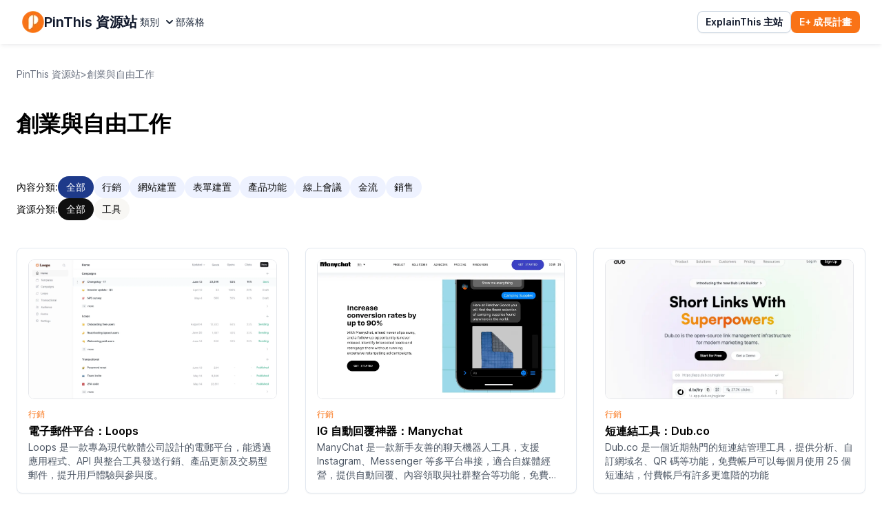

--- FILE ---
content_type: text/html; charset=utf-8
request_url: https://www.explainthis.io/zh-hant/pinthis/category/indie
body_size: 9280
content:
<!DOCTYPE html><html class="h-full antialiased [font-feature-settings:&#x27;ss01&#x27;]" lang="en"><head><meta charSet="utf-8"/><meta content="width=device-width, initial-scale=1" name="viewport"/><link rel="icon" href="/img/pinthis-favicon.ico"/><title>創業與自由工作｜PinThis 資源站</title><meta name="robots" content="follow, index"/><meta name="description" content="最實用的工具與資源，幫助你在工作與學習上更輕鬆有效率，包括 AI 人工智慧、軟體工程師、產品與設計、職涯與面試、生產力、創業與自由工作等類別。"/><meta property="og:url" content="https://www.explainthis.io/zh-hant/pinthis/category/indie"/><meta property="og:type" content="website"/><meta property="og:site_name" content="ExplainThis"/><meta property="og:description" content="最實用的工具與資源，幫助你在工作與學習上更輕鬆有效率，包括 AI 人工智慧、軟體工程師、產品與設計、職涯與面試、生產力、創業與自由工作等類別。"/><meta property="og:title" content="創業與自由工作｜PinThis 資源站"/><meta property="og:image:alt" content="ExplainThis Logo"/><meta property="fb:app_id" content="584781686379505"/><meta property="og:image" content="https://explainthis-image.octave.vip/ba29dd97c3074305ad5961b5dc49d059.png"/><meta property="og:image:secure_url" content="https://explainthis-image.octave.vip/ba29dd97c3074305ad5961b5dc49d059.png"/><meta property="og:image:type" content="image/png"/><meta property="og:image:width" content="1280"/><meta property="og:image:height" content="720"/><meta name="twitter:card" content="summary_large_image"/><meta name="twitter:site"/><meta name="twitter:title" content="創業與自由工作｜PinThis 資源站"/><meta name="twitter:description" content="最實用的工具與資源，幫助你在工作與學習上更輕鬆有效率，包括 AI 人工智慧、軟體工程師、產品與設計、職涯與面試、生產力、創業與自由工作等類別。"/><meta name="twitter:image" content="https://explainthis-image.octave.vip/ba29dd97c3074305ad5961b5dc49d059.png"/><link rel="canonical" href="https://www.explainthis.io/zh-hant/pinthis/category/indie"/><link rel="alternate" hrefLang="zh-hant" href="https://www.explainthis.io/zh-hant/pinthis/category/indie"/><link rel="alternate" hrefLang="zh-hans" href="https://www.explainthis.io/zh-hans/pinthis/category/indie"/><link rel="alternate" hrefLang="en" href="https://www.explainthis.io/en/pinthis/category/indie"/><meta name="next-head-count" content="27"/><script>
  document.documentElement.setAttribute('data-theme', 'light')
</script><link rel="preload" href="/_next/static/css/fc3074f1036e66c3.css" as="style"/><link rel="stylesheet" href="/_next/static/css/fc3074f1036e66c3.css" data-n-g=""/><noscript data-n-css=""></noscript><script defer="" nomodule="" src="/_next/static/chunks/polyfills-c67a75d1b6f99dc8.js"></script><script src="/_next/static/chunks/webpack-a5e8d735ad9d9f1c.js" defer=""></script><script src="/_next/static/chunks/framework-75746eeb80cbf23f.js" defer=""></script><script src="/_next/static/chunks/main-fd0a4b252096eaf5.js" defer=""></script><script src="/_next/static/chunks/pages/_app-8abfa91e0dcd5391.js" defer=""></script><script src="/_next/static/chunks/41608-3d15e4f02268f026.js" defer=""></script><script src="/_next/static/chunks/68664-91a3441865c8d30b.js" defer=""></script><script src="/_next/static/chunks/pages/zh-hant/pinthis/category/indie-45b051638094eec8.js" defer=""></script><script src="/_next/static/FdStEgPYcDPhi2TA2iG96/_buildManifest.js" defer=""></script><script src="/_next/static/FdStEgPYcDPhi2TA2iG96/_ssgManifest.js" defer=""></script></head><body class="flex min-h-full bg-white [&amp;&gt;#\_\_next]:flex [&amp;&gt;#\_\_next]:w-full [&amp;&gt;#\_\_next]:flex-col"><div id="__next"><main><header class="sticky top-0 z-50 bg-white shadow-md shadow-slate-900/5"><nav><div class="relative z-50 mx-auto flex max-w-7xl justify-between px-4 py-4 sm:px-6 lg:px-8"><div class="relative z-10 flex items-center gap-12"><a aria-label="Pinthis Home Page" href="/zh-hant/pinthis"><div class="flex items-center gap-x-3"><img alt="logo" loading="lazy" width="30" height="30" decoding="async" data-nimg="1" class="h-8 w-8 rounded" style="color:transparent" srcSet="/_next/image?url=%2Fimg%2FPinThis-logo.png&amp;w=32&amp;q=75 1x, /_next/image?url=%2Fimg%2FPinThis-logo.png&amp;w=64&amp;q=75 2x" src="/_next/image?url=%2Fimg%2FPinThis-logo.png&amp;w=64&amp;q=75"/><div class="mt-1 hidden h-6 text-xl font-semibold leading-5 text-slate-900 sm:block">PinThis 資源站</div></div></a><div class="hidden md:flex md:gap-10"><div class="relative -mx-3 -my-2 rounded-xl px-4 py-2 text-sm text-slate-800 transition-colors delay-150 hover:text-slate-900 hover:delay-[0ms] md:cursor-pointer"><div class="relative"><span class="relative z-10 flex items-center font-medium">類別<svg class="ml-2.5 h-2.5 w-2.5" aria-hidden="true" xmlns="http://www.w3.org/2000/svg" fill="none" viewBox="0 0 10 6"><path stroke="currentColor" stroke-linecap="round" stroke-linejoin="round" stroke-width="2" d="m1 1 4 4 4-4"></path></svg></span><div class="hidden"></div><div id="dropdown" class="hidden w-52 absolute -left-10 top-10 z-20 divide-y divide-slate-100 rounded bg-white shadow-[rgba(0,_0,_0,_0.4)_0px_30px_90px]"><ul class="py-2 text-sm text-slate-700" aria-labelledby="dropdownDefaultButton"><li><a target="_self" class="block px-4 py-2 hover:bg-slate-100" href="/zh-hant/pinthis/category/productivity"><span>生產力</span></a></li><li><a target="_self" class="block px-4 py-2 hover:bg-slate-100" href="/zh-hant/pinthis/category/career"><span>職涯與面試</span></a></li><li><a target="_self" class="block px-4 py-2 hover:bg-slate-100" href="/zh-hant/pinthis/category/swe"><span>軟體工程師</span></a></li><li><a target="_self" class="block px-4 py-2 hover:bg-slate-100" href="/zh-hant/pinthis/category/product-design"><span>產品與設計</span></a></li><li><a target="_self" class="block px-4 py-2 hover:bg-slate-100" href="/zh-hant/pinthis/category/indie"><span>創業與自由工作</span></a></li><li><a target="_self" class="block px-4 py-2 hover:bg-slate-100" href="/zh-hant/pinthis/category/ai"><span>AI 人工智慧</span></a></li></ul></div></div></div><a class="relative -mx-3 -my-2 rounded-3xl px-3 py-2 text-sm text-slate-700 transition-colors delay-150 hover:text-slate-900 hover:delay-[0ms]" href="/zh-hant/pinthis/blog"><span class="relative z-10 flex items-center font-medium text-slate-800">部落格</span></a></div></div><div class="flex items-center justify-center gap-3"><div class="hidden h-8 gap-3 md:flex"><a class="rounded-lg bg-white font-semibold text-slate-900 shadow-sm ring-1 ring-inset ring-slate-300 hover:bg-slate-50 text-sm px-3 py-1.5 flex items-center justify-center" target="" href="/zh-hant">ExplainThis 主站</a><a class="rounded-lg bg-orange-500 font-semibold text-white hover:bg-orange-400 focus:outline-none focus-visible:outline-2 focus-visible:outline-offset-2 focus-visible:outline-orange-300/50 active:bg-orange-500 text-sm px-3 py-1.5 flex items-center justify-center" target="" href="/zh-hant/e-plus">E+ 成長計畫</a></div><div class="h-8 md:hidden" data-headlessui-state=""><button class="ui-not-focus-visible:outline-none relative z-10 inline-flex items-center rounded-3xl stroke-slate-900 p-2 hover:bg-slate-200/50 hover:stroke-slate-600 active:stroke-slate-900" aria-label="Toggle site navigation" type="button" aria-expanded="false" data-headlessui-state=""><svg viewBox="0 0 24 24" fill="none" aria-hidden="true" class="h-6 w-6"><path d="M5 6h14M5 18h14M5 12h14" stroke-width="2" stroke-linecap="round" stroke-linejoin="round"></path></svg></button></div></div></div></nav></header><div class="mx-auto max-w-7xl px-4 pb-12 pt-8 sm:px-6"><div class="mb-4 flex gap-x-2 text-sm text-gray-500"><a href="/zh-hant/pinthis">PinThis 資源站</a><div>&gt;</div><a href="/zh-hant/pinthis/category/indie">創業與自由工作</a></div><div class="mb-8"><h1 class="text-3xl font-bold md:py-6">創業與自由工作</h1></div><div class="relative mx-auto flex w-full flex-auto justify-center"><div class="flex w-full flex-col rounded-lg "><div class="mb-10 flex flex-col gap-y-3"><div class="flex flex-col gap-2 gap-x-4 md:flex-row md:items-center"><div class="text-sm font-medium">內容分類<!-- -->:</div><div class="flex flex-wrap gap-2 text-sm"><div class="rounded-full bg-blue-900 text-white px-3 py-1 font-medium">全部</div><div class="rounded-full cursor-pointer bg-[#eef2ff] text-[#0f0f0f]  px-3 py-1 font-medium">行銷</div><div class="rounded-full cursor-pointer bg-[#eef2ff] text-[#0f0f0f]  px-3 py-1 font-medium">網站建置</div><div class="rounded-full cursor-pointer bg-[#eef2ff] text-[#0f0f0f]  px-3 py-1 font-medium">表單建置</div><div class="rounded-full cursor-pointer bg-[#eef2ff] text-[#0f0f0f]  px-3 py-1 font-medium">產品功能</div><div class="rounded-full cursor-pointer bg-[#eef2ff] text-[#0f0f0f]  px-3 py-1 font-medium">線上會議</div><div class="rounded-full cursor-pointer bg-[#eef2ff] text-[#0f0f0f]  px-3 py-1 font-medium">金流</div><div class="rounded-full cursor-pointer bg-[#eef2ff] text-[#0f0f0f]  px-3 py-1 font-medium">銷售</div></div></div><div class="flex flex-col gap-2 gap-x-4 md:flex-row md:items-center"><div class="text-sm font-medium">資源分類<!-- -->:</div><div class="flex flex-wrap gap-2 text-sm"><div class="rounded-full bg-[#0f0f0f] text-white px-3 py-1 font-medium">全部</div><div class="rounded-full cursor-pointer bg-[#f8f7f4] text-[#0f0f0f] px-3 py-1 font-medium">工具</div></div></div></div><div><div class="grid grid-cols-1 gap-y-4 sm:grid-cols-2 sm:gap-x-6 lg:grid-cols-3"><div class="relative flex flex-col overflow-hidden rounded-lg border border-[#e2e8f0] bg-white p-4 shadow-sm transition-colors duration-300 hover:bg-gray-100"><div class="aspect-h-9 aspect-w-16 mb-2 overflow-hidden rounded-lg"><img alt="image" loading="lazy" decoding="async" data-nimg="fill" class="h-full w-full rounded-lg border object-cover object-center sm:h-full sm:w-full" style="position:absolute;height:100%;width:100%;left:0;top:0;right:0;bottom:0;color:transparent" sizes="100vw" srcSet="/_next/image?url=https%3A%2F%2Ffirebasestorage.googleapis.com%2Fv0%2Fb%2Fets-web-8484d.firebasestorage.app%2Fo%2FJT0Trmq2DOzwK8TNqnkOQ4FLzS8.avif%3Falt%3Dmedia%26token%3D920fc279-e1a0-4ade-adcb-9a6171b91e46&amp;w=640&amp;q=75 640w, /_next/image?url=https%3A%2F%2Ffirebasestorage.googleapis.com%2Fv0%2Fb%2Fets-web-8484d.firebasestorage.app%2Fo%2FJT0Trmq2DOzwK8TNqnkOQ4FLzS8.avif%3Falt%3Dmedia%26token%3D920fc279-e1a0-4ade-adcb-9a6171b91e46&amp;w=750&amp;q=75 750w, /_next/image?url=https%3A%2F%2Ffirebasestorage.googleapis.com%2Fv0%2Fb%2Fets-web-8484d.firebasestorage.app%2Fo%2FJT0Trmq2DOzwK8TNqnkOQ4FLzS8.avif%3Falt%3Dmedia%26token%3D920fc279-e1a0-4ade-adcb-9a6171b91e46&amp;w=828&amp;q=75 828w, /_next/image?url=https%3A%2F%2Ffirebasestorage.googleapis.com%2Fv0%2Fb%2Fets-web-8484d.firebasestorage.app%2Fo%2FJT0Trmq2DOzwK8TNqnkOQ4FLzS8.avif%3Falt%3Dmedia%26token%3D920fc279-e1a0-4ade-adcb-9a6171b91e46&amp;w=1080&amp;q=75 1080w, /_next/image?url=https%3A%2F%2Ffirebasestorage.googleapis.com%2Fv0%2Fb%2Fets-web-8484d.firebasestorage.app%2Fo%2FJT0Trmq2DOzwK8TNqnkOQ4FLzS8.avif%3Falt%3Dmedia%26token%3D920fc279-e1a0-4ade-adcb-9a6171b91e46&amp;w=1200&amp;q=75 1200w, /_next/image?url=https%3A%2F%2Ffirebasestorage.googleapis.com%2Fv0%2Fb%2Fets-web-8484d.firebasestorage.app%2Fo%2FJT0Trmq2DOzwK8TNqnkOQ4FLzS8.avif%3Falt%3Dmedia%26token%3D920fc279-e1a0-4ade-adcb-9a6171b91e46&amp;w=1920&amp;q=75 1920w, /_next/image?url=https%3A%2F%2Ffirebasestorage.googleapis.com%2Fv0%2Fb%2Fets-web-8484d.firebasestorage.app%2Fo%2FJT0Trmq2DOzwK8TNqnkOQ4FLzS8.avif%3Falt%3Dmedia%26token%3D920fc279-e1a0-4ade-adcb-9a6171b91e46&amp;w=2048&amp;q=75 2048w, /_next/image?url=https%3A%2F%2Ffirebasestorage.googleapis.com%2Fv0%2Fb%2Fets-web-8484d.firebasestorage.app%2Fo%2FJT0Trmq2DOzwK8TNqnkOQ4FLzS8.avif%3Falt%3Dmedia%26token%3D920fc279-e1a0-4ade-adcb-9a6171b91e46&amp;w=3840&amp;q=75 3840w" src="/_next/image?url=https%3A%2F%2Ffirebasestorage.googleapis.com%2Fv0%2Fb%2Fets-web-8484d.firebasestorage.app%2Fo%2FJT0Trmq2DOzwK8TNqnkOQ4FLzS8.avif%3Falt%3Dmedia%26token%3D920fc279-e1a0-4ade-adcb-9a6171b91e46&amp;w=3840&amp;q=75"/></div><div class="flex flex-1 flex-col space-y-1"><div><div class="mr-1 inline-block text-xs font-medium text-orange-500">行銷</div></div><h3 class="line-clamp-2 font-semibold leading-5"><a href="https://loops.so/" target="_blank" rel="noreferrer"><span aria-hidden="true" class="absolute inset-0"></span>電子郵件平台：Loops</a></h3><div class="flex flex-1 flex-col"><p class="line-clamp-3 text-sm leading-5 text-gray-600">Loops 是一款專為現代軟體公司設計的電郵平台，能透過應用程式、API 與整合工具發送行銷、產品更新及交易型郵件，提升用戶體驗與參與度。</p></div></div></div><div class="relative flex flex-col overflow-hidden rounded-lg border border-[#e2e8f0] bg-white p-4 shadow-sm transition-colors duration-300 hover:bg-gray-100"><div class="aspect-h-9 aspect-w-16 mb-2 overflow-hidden rounded-lg"><img alt="image" loading="lazy" decoding="async" data-nimg="fill" class="h-full w-full rounded-lg border object-cover object-center sm:h-full sm:w-full" style="position:absolute;height:100%;width:100%;left:0;top:0;right:0;bottom:0;color:transparent" sizes="100vw" srcSet="/_next/image?url=https%3A%2F%2Ffirebasestorage.googleapis.com%2Fv0%2Fb%2Fets-web-8484d.firebasestorage.app%2Fo%2FManychat-1.png%3Falt%3Dmedia%26token%3D824569b3-d6c5-4d0d-b3c8-5452c3ef5101&amp;w=640&amp;q=75 640w, /_next/image?url=https%3A%2F%2Ffirebasestorage.googleapis.com%2Fv0%2Fb%2Fets-web-8484d.firebasestorage.app%2Fo%2FManychat-1.png%3Falt%3Dmedia%26token%3D824569b3-d6c5-4d0d-b3c8-5452c3ef5101&amp;w=750&amp;q=75 750w, /_next/image?url=https%3A%2F%2Ffirebasestorage.googleapis.com%2Fv0%2Fb%2Fets-web-8484d.firebasestorage.app%2Fo%2FManychat-1.png%3Falt%3Dmedia%26token%3D824569b3-d6c5-4d0d-b3c8-5452c3ef5101&amp;w=828&amp;q=75 828w, /_next/image?url=https%3A%2F%2Ffirebasestorage.googleapis.com%2Fv0%2Fb%2Fets-web-8484d.firebasestorage.app%2Fo%2FManychat-1.png%3Falt%3Dmedia%26token%3D824569b3-d6c5-4d0d-b3c8-5452c3ef5101&amp;w=1080&amp;q=75 1080w, /_next/image?url=https%3A%2F%2Ffirebasestorage.googleapis.com%2Fv0%2Fb%2Fets-web-8484d.firebasestorage.app%2Fo%2FManychat-1.png%3Falt%3Dmedia%26token%3D824569b3-d6c5-4d0d-b3c8-5452c3ef5101&amp;w=1200&amp;q=75 1200w, /_next/image?url=https%3A%2F%2Ffirebasestorage.googleapis.com%2Fv0%2Fb%2Fets-web-8484d.firebasestorage.app%2Fo%2FManychat-1.png%3Falt%3Dmedia%26token%3D824569b3-d6c5-4d0d-b3c8-5452c3ef5101&amp;w=1920&amp;q=75 1920w, /_next/image?url=https%3A%2F%2Ffirebasestorage.googleapis.com%2Fv0%2Fb%2Fets-web-8484d.firebasestorage.app%2Fo%2FManychat-1.png%3Falt%3Dmedia%26token%3D824569b3-d6c5-4d0d-b3c8-5452c3ef5101&amp;w=2048&amp;q=75 2048w, /_next/image?url=https%3A%2F%2Ffirebasestorage.googleapis.com%2Fv0%2Fb%2Fets-web-8484d.firebasestorage.app%2Fo%2FManychat-1.png%3Falt%3Dmedia%26token%3D824569b3-d6c5-4d0d-b3c8-5452c3ef5101&amp;w=3840&amp;q=75 3840w" src="/_next/image?url=https%3A%2F%2Ffirebasestorage.googleapis.com%2Fv0%2Fb%2Fets-web-8484d.firebasestorage.app%2Fo%2FManychat-1.png%3Falt%3Dmedia%26token%3D824569b3-d6c5-4d0d-b3c8-5452c3ef5101&amp;w=3840&amp;q=75"/></div><div class="flex flex-1 flex-col space-y-1"><div><div class="mr-1 inline-block text-xs font-medium text-orange-500">行銷</div></div><h3 class="line-clamp-2 font-semibold leading-5"><a href="https://manychat.partnerlinks.io/fcrkmul70rja" target="_blank" rel="noreferrer"><span aria-hidden="true" class="absolute inset-0"></span>IG 自動回覆神器：Manychat</a></h3><div class="flex flex-1 flex-col"><p class="line-clamp-3 text-sm leading-5 text-gray-600">ManyChat 是一款新手友善的聊天機器人工具，支援 Instagram、Messenger 等多平台串接，適合自媒體經營，提供自動回覆、內容領取與社群整合等功能，免費且直觀易用。</p></div></div></div><div class="relative flex flex-col overflow-hidden rounded-lg border border-[#e2e8f0] bg-white p-4 shadow-sm transition-colors duration-300 hover:bg-gray-100"><div class="aspect-h-9 aspect-w-16 mb-2 overflow-hidden rounded-lg"><img alt="image" loading="lazy" decoding="async" data-nimg="fill" class="h-full w-full rounded-lg border object-cover object-center sm:h-full sm:w-full" style="position:absolute;height:100%;width:100%;left:0;top:0;right:0;bottom:0;color:transparent" sizes="100vw" srcSet="/_next/image?url=https%3A%2F%2Fexplainthis-image.octave.vip%2F1e3c3947b0e84dbdb9f8b691438b3a64.png&amp;w=640&amp;q=75 640w, /_next/image?url=https%3A%2F%2Fexplainthis-image.octave.vip%2F1e3c3947b0e84dbdb9f8b691438b3a64.png&amp;w=750&amp;q=75 750w, /_next/image?url=https%3A%2F%2Fexplainthis-image.octave.vip%2F1e3c3947b0e84dbdb9f8b691438b3a64.png&amp;w=828&amp;q=75 828w, /_next/image?url=https%3A%2F%2Fexplainthis-image.octave.vip%2F1e3c3947b0e84dbdb9f8b691438b3a64.png&amp;w=1080&amp;q=75 1080w, /_next/image?url=https%3A%2F%2Fexplainthis-image.octave.vip%2F1e3c3947b0e84dbdb9f8b691438b3a64.png&amp;w=1200&amp;q=75 1200w, /_next/image?url=https%3A%2F%2Fexplainthis-image.octave.vip%2F1e3c3947b0e84dbdb9f8b691438b3a64.png&amp;w=1920&amp;q=75 1920w, /_next/image?url=https%3A%2F%2Fexplainthis-image.octave.vip%2F1e3c3947b0e84dbdb9f8b691438b3a64.png&amp;w=2048&amp;q=75 2048w, /_next/image?url=https%3A%2F%2Fexplainthis-image.octave.vip%2F1e3c3947b0e84dbdb9f8b691438b3a64.png&amp;w=3840&amp;q=75 3840w" src="/_next/image?url=https%3A%2F%2Fexplainthis-image.octave.vip%2F1e3c3947b0e84dbdb9f8b691438b3a64.png&amp;w=3840&amp;q=75"/></div><div class="flex flex-1 flex-col space-y-1"><div><div class="mr-1 inline-block text-xs font-medium text-orange-500">行銷</div></div><h3 class="line-clamp-2 font-semibold leading-5"><a href="https://dub.co/" target="_blank" rel="noreferrer"><span aria-hidden="true" class="absolute inset-0"></span>短連結工具：Dub.co</a></h3><div class="flex flex-1 flex-col"><p class="line-clamp-3 text-sm leading-5 text-gray-600">Dub.co 是一個近期熱門的短連結管理工具，提供分析、自訂網域名、QR 碼等功能，免費帳戶可以每個月使用 25 個短連結，付費帳戶有許多更進階的功能</p></div></div></div><div class="relative flex flex-col overflow-hidden rounded-lg border border-[#e2e8f0] bg-white p-4 shadow-sm transition-colors duration-300 hover:bg-gray-100"><div class="aspect-h-9 aspect-w-16 mb-2 overflow-hidden rounded-lg"><img alt="image" loading="lazy" decoding="async" data-nimg="fill" class="h-full w-full rounded-lg border object-cover object-center sm:h-full sm:w-full" style="position:absolute;height:100%;width:100%;left:0;top:0;right:0;bottom:0;color:transparent" sizes="100vw" srcSet="/_next/image?url=https%3A%2F%2Fexplainthis-image.octave.vip%2F39954da8603c439297670f3af8eb7abc.png&amp;w=640&amp;q=75 640w, /_next/image?url=https%3A%2F%2Fexplainthis-image.octave.vip%2F39954da8603c439297670f3af8eb7abc.png&amp;w=750&amp;q=75 750w, /_next/image?url=https%3A%2F%2Fexplainthis-image.octave.vip%2F39954da8603c439297670f3af8eb7abc.png&amp;w=828&amp;q=75 828w, /_next/image?url=https%3A%2F%2Fexplainthis-image.octave.vip%2F39954da8603c439297670f3af8eb7abc.png&amp;w=1080&amp;q=75 1080w, /_next/image?url=https%3A%2F%2Fexplainthis-image.octave.vip%2F39954da8603c439297670f3af8eb7abc.png&amp;w=1200&amp;q=75 1200w, /_next/image?url=https%3A%2F%2Fexplainthis-image.octave.vip%2F39954da8603c439297670f3af8eb7abc.png&amp;w=1920&amp;q=75 1920w, /_next/image?url=https%3A%2F%2Fexplainthis-image.octave.vip%2F39954da8603c439297670f3af8eb7abc.png&amp;w=2048&amp;q=75 2048w, /_next/image?url=https%3A%2F%2Fexplainthis-image.octave.vip%2F39954da8603c439297670f3af8eb7abc.png&amp;w=3840&amp;q=75 3840w" src="/_next/image?url=https%3A%2F%2Fexplainthis-image.octave.vip%2F39954da8603c439297670f3af8eb7abc.png&amp;w=3840&amp;q=75"/></div><div class="flex flex-1 flex-col space-y-1"><div><div class="mr-1 inline-block text-xs font-medium text-orange-500">行銷</div></div><h3 class="line-clamp-2 font-semibold leading-5"><a href="https://screenity.io/en/" target="_blank" rel="noreferrer"><span aria-hidden="true" class="absolute inset-0"></span>免費多功能的螢幕錄影軟體：Screenity</a></h3><div class="flex flex-1 flex-col"><p class="line-clamp-3 text-sm leading-5 text-gray-600">Screenity 是一款免費、私密且功能豐富的螢幕錄製工具，支援無限次錄製與時間長度，並提供編輯、繪圖、模糊效果等多種功能，且可自架服務確保隱私。</p></div></div></div><div class="relative flex flex-col overflow-hidden rounded-lg border border-[#e2e8f0] bg-white p-4 shadow-sm transition-colors duration-300 hover:bg-gray-100"><div class="aspect-h-9 aspect-w-16 mb-2 overflow-hidden rounded-lg"><img alt="image" loading="lazy" decoding="async" data-nimg="fill" class="h-full w-full rounded-lg border object-cover object-center sm:h-full sm:w-full" style="position:absolute;height:100%;width:100%;left:0;top:0;right:0;bottom:0;color:transparent" sizes="100vw" srcSet="/_next/image?url=https%3A%2F%2Fexplainthis-image.octave.vip%2Fea83f50ec1444c3397130eb7d29eae69.png&amp;w=640&amp;q=75 640w, /_next/image?url=https%3A%2F%2Fexplainthis-image.octave.vip%2Fea83f50ec1444c3397130eb7d29eae69.png&amp;w=750&amp;q=75 750w, /_next/image?url=https%3A%2F%2Fexplainthis-image.octave.vip%2Fea83f50ec1444c3397130eb7d29eae69.png&amp;w=828&amp;q=75 828w, /_next/image?url=https%3A%2F%2Fexplainthis-image.octave.vip%2Fea83f50ec1444c3397130eb7d29eae69.png&amp;w=1080&amp;q=75 1080w, /_next/image?url=https%3A%2F%2Fexplainthis-image.octave.vip%2Fea83f50ec1444c3397130eb7d29eae69.png&amp;w=1200&amp;q=75 1200w, /_next/image?url=https%3A%2F%2Fexplainthis-image.octave.vip%2Fea83f50ec1444c3397130eb7d29eae69.png&amp;w=1920&amp;q=75 1920w, /_next/image?url=https%3A%2F%2Fexplainthis-image.octave.vip%2Fea83f50ec1444c3397130eb7d29eae69.png&amp;w=2048&amp;q=75 2048w, /_next/image?url=https%3A%2F%2Fexplainthis-image.octave.vip%2Fea83f50ec1444c3397130eb7d29eae69.png&amp;w=3840&amp;q=75 3840w" src="/_next/image?url=https%3A%2F%2Fexplainthis-image.octave.vip%2Fea83f50ec1444c3397130eb7d29eae69.png&amp;w=3840&amp;q=75"/></div><div class="flex flex-1 flex-col space-y-1"><div><div class="mr-1 inline-block text-xs font-medium text-orange-500">行銷</div></div><h3 class="line-clamp-2 font-semibold leading-5"><a href="https://huggingface.co/spaces/webml-community/remove-background-webgpu" target="_blank" rel="noreferrer"><span aria-hidden="true" class="absolute inset-0"></span>圖片背景移除工具：WebGPU</a></h3><div class="flex flex-1 flex-col"><p class="line-clamp-3 text-sm leading-5 text-gray-600">這個免費的模型，讓你可以輕鬆地移除圖片中的背景，完全開源，程式碼可以直接看到，而且是 Apache 2.0 可以商用。</p></div></div></div><div class="relative flex flex-col overflow-hidden rounded-lg border border-[#e2e8f0] bg-white p-4 shadow-sm transition-colors duration-300 hover:bg-gray-100"><div class="aspect-h-9 aspect-w-16 mb-2 overflow-hidden rounded-lg"><img alt="image" loading="lazy" decoding="async" data-nimg="fill" class="h-full w-full rounded-lg border object-cover object-center sm:h-full sm:w-full" style="position:absolute;height:100%;width:100%;left:0;top:0;right:0;bottom:0;color:transparent" sizes="100vw" srcSet="/_next/image?url=https%3A%2F%2Fexplainthis-image.octave.vip%2F591d770e343748e8abb9c819f34e8cc4.png&amp;w=640&amp;q=75 640w, /_next/image?url=https%3A%2F%2Fexplainthis-image.octave.vip%2F591d770e343748e8abb9c819f34e8cc4.png&amp;w=750&amp;q=75 750w, /_next/image?url=https%3A%2F%2Fexplainthis-image.octave.vip%2F591d770e343748e8abb9c819f34e8cc4.png&amp;w=828&amp;q=75 828w, /_next/image?url=https%3A%2F%2Fexplainthis-image.octave.vip%2F591d770e343748e8abb9c819f34e8cc4.png&amp;w=1080&amp;q=75 1080w, /_next/image?url=https%3A%2F%2Fexplainthis-image.octave.vip%2F591d770e343748e8abb9c819f34e8cc4.png&amp;w=1200&amp;q=75 1200w, /_next/image?url=https%3A%2F%2Fexplainthis-image.octave.vip%2F591d770e343748e8abb9c819f34e8cc4.png&amp;w=1920&amp;q=75 1920w, /_next/image?url=https%3A%2F%2Fexplainthis-image.octave.vip%2F591d770e343748e8abb9c819f34e8cc4.png&amp;w=2048&amp;q=75 2048w, /_next/image?url=https%3A%2F%2Fexplainthis-image.octave.vip%2F591d770e343748e8abb9c819f34e8cc4.png&amp;w=3840&amp;q=75 3840w" src="/_next/image?url=https%3A%2F%2Fexplainthis-image.octave.vip%2F591d770e343748e8abb9c819f34e8cc4.png&amp;w=3840&amp;q=75"/></div><div class="flex flex-1 flex-col space-y-1"><div><div class="mr-1 inline-block text-xs font-medium text-orange-500">行銷</div></div><h3 class="line-clamp-2 font-semibold leading-5"><a href="https://ray.so/" target="_blank" rel="noreferrer"><span aria-hidden="true" class="absolute inset-0"></span>Raycast 團隊打造: 收錄許多好用的工具</a></h3><div class="flex flex-1 flex-col"><p class="line-clamp-3 text-sm leading-5 text-gray-600">ray.so 是一個開源專案，由 Raycast 團隊打造，收錄許多好用的工具，包含製作程式碼美圖的 Code Images、製作圖標的 Icon Makers 以及收錄超多寫程式可搭配的 AI 提示詞的 Prompts</p></div></div></div><div class="relative flex flex-col overflow-hidden rounded-lg border border-[#e2e8f0] bg-white p-4 shadow-sm transition-colors duration-300 hover:bg-gray-100"><div class="aspect-h-9 aspect-w-16 mb-2 overflow-hidden rounded-lg"><img alt="image" loading="lazy" decoding="async" data-nimg="fill" class="h-full w-full rounded-lg border object-cover object-center sm:h-full sm:w-full" style="position:absolute;height:100%;width:100%;left:0;top:0;right:0;bottom:0;color:transparent" sizes="100vw" srcSet="/_next/image?url=https%3A%2F%2Fexplainthis-image.octave.vip%2F33e23a7b519d44e5a9c32f4ee2f9de97.webp&amp;w=640&amp;q=75 640w, /_next/image?url=https%3A%2F%2Fexplainthis-image.octave.vip%2F33e23a7b519d44e5a9c32f4ee2f9de97.webp&amp;w=750&amp;q=75 750w, /_next/image?url=https%3A%2F%2Fexplainthis-image.octave.vip%2F33e23a7b519d44e5a9c32f4ee2f9de97.webp&amp;w=828&amp;q=75 828w, /_next/image?url=https%3A%2F%2Fexplainthis-image.octave.vip%2F33e23a7b519d44e5a9c32f4ee2f9de97.webp&amp;w=1080&amp;q=75 1080w, /_next/image?url=https%3A%2F%2Fexplainthis-image.octave.vip%2F33e23a7b519d44e5a9c32f4ee2f9de97.webp&amp;w=1200&amp;q=75 1200w, /_next/image?url=https%3A%2F%2Fexplainthis-image.octave.vip%2F33e23a7b519d44e5a9c32f4ee2f9de97.webp&amp;w=1920&amp;q=75 1920w, /_next/image?url=https%3A%2F%2Fexplainthis-image.octave.vip%2F33e23a7b519d44e5a9c32f4ee2f9de97.webp&amp;w=2048&amp;q=75 2048w, /_next/image?url=https%3A%2F%2Fexplainthis-image.octave.vip%2F33e23a7b519d44e5a9c32f4ee2f9de97.webp&amp;w=3840&amp;q=75 3840w" src="/_next/image?url=https%3A%2F%2Fexplainthis-image.octave.vip%2F33e23a7b519d44e5a9c32f4ee2f9de97.webp&amp;w=3840&amp;q=75"/></div><div class="flex flex-1 flex-col space-y-1"><div><div class="mr-1 inline-block text-xs font-medium text-orange-500">產品功能</div></div><h3 class="line-clamp-2 font-semibold leading-5"><a href="https://features.vote/" target="_blank" rel="noreferrer"><span aria-hidden="true" class="absolute inset-0"></span>Features.Vote: 用戶需求工具</a></h3><div class="flex flex-1 flex-col"><p class="line-clamp-3 text-sm leading-5 text-gray-600">Features.Vote 是一款讓用戶能夠對產品功能提出建議並投票的工具，通過用戶反饋來構建功能，推動產品增長，能讓你快速了解用戶需求，優先考慮重要功能</p></div></div></div><div class="relative flex flex-col overflow-hidden rounded-lg border border-[#e2e8f0] bg-white p-4 shadow-sm transition-colors duration-300 hover:bg-gray-100"><div class="aspect-h-9 aspect-w-16 mb-2 overflow-hidden rounded-lg"><img alt="image" loading="lazy" decoding="async" data-nimg="fill" class="h-full w-full rounded-lg border object-cover object-center sm:h-full sm:w-full" style="position:absolute;height:100%;width:100%;left:0;top:0;right:0;bottom:0;color:transparent" sizes="100vw" srcSet="/_next/image?url=https%3A%2F%2Fexplainthis-image.octave.vip%2F308b3bb40d9d4c74895d68b99b3da912.png&amp;w=640&amp;q=75 640w, /_next/image?url=https%3A%2F%2Fexplainthis-image.octave.vip%2F308b3bb40d9d4c74895d68b99b3da912.png&amp;w=750&amp;q=75 750w, /_next/image?url=https%3A%2F%2Fexplainthis-image.octave.vip%2F308b3bb40d9d4c74895d68b99b3da912.png&amp;w=828&amp;q=75 828w, /_next/image?url=https%3A%2F%2Fexplainthis-image.octave.vip%2F308b3bb40d9d4c74895d68b99b3da912.png&amp;w=1080&amp;q=75 1080w, /_next/image?url=https%3A%2F%2Fexplainthis-image.octave.vip%2F308b3bb40d9d4c74895d68b99b3da912.png&amp;w=1200&amp;q=75 1200w, /_next/image?url=https%3A%2F%2Fexplainthis-image.octave.vip%2F308b3bb40d9d4c74895d68b99b3da912.png&amp;w=1920&amp;q=75 1920w, /_next/image?url=https%3A%2F%2Fexplainthis-image.octave.vip%2F308b3bb40d9d4c74895d68b99b3da912.png&amp;w=2048&amp;q=75 2048w, /_next/image?url=https%3A%2F%2Fexplainthis-image.octave.vip%2F308b3bb40d9d4c74895d68b99b3da912.png&amp;w=3840&amp;q=75 3840w" src="/_next/image?url=https%3A%2F%2Fexplainthis-image.octave.vip%2F308b3bb40d9d4c74895d68b99b3da912.png&amp;w=3840&amp;q=75"/></div><div class="flex flex-1 flex-col space-y-1"><div><div class="mr-1 inline-block text-xs font-medium text-orange-500">行銷<!-- -->,</div><div class="mr-1 inline-block text-xs font-medium text-orange-500">金流<!-- -->,</div><div class="mr-1 inline-block text-xs font-medium text-orange-500">銷售</div></div><h3 class="line-clamp-2 font-semibold leading-5"><a href="https://www.passionfroot.me/" target="_blank" rel="noreferrer"><span aria-hidden="true" class="absolute inset-0"></span>Passionfroot: 幫助內容創作者賺取更多、更輕鬆</a></h3><div class="flex flex-1 flex-col"><p class="line-clamp-3 text-sm leading-5 text-gray-600">Passionfroot 讓創作者和媒體公司可以在一個地方處理贊助、協作請求、預訂和付款。</p></div></div></div><div class="relative flex flex-col overflow-hidden rounded-lg border border-[#e2e8f0] bg-white p-4 shadow-sm transition-colors duration-300 hover:bg-gray-100"><div class="aspect-h-9 aspect-w-16 mb-2 overflow-hidden rounded-lg"><img alt="image" loading="lazy" decoding="async" data-nimg="fill" class="h-full w-full rounded-lg border object-cover object-center sm:h-full sm:w-full" style="position:absolute;height:100%;width:100%;left:0;top:0;right:0;bottom:0;color:transparent" sizes="100vw" srcSet="/_next/image?url=https%3A%2F%2Fexplainthis-image.octave.vip%2F1884219ff3e24c13addd5bf616357ecb.png&amp;w=640&amp;q=75 640w, /_next/image?url=https%3A%2F%2Fexplainthis-image.octave.vip%2F1884219ff3e24c13addd5bf616357ecb.png&amp;w=750&amp;q=75 750w, /_next/image?url=https%3A%2F%2Fexplainthis-image.octave.vip%2F1884219ff3e24c13addd5bf616357ecb.png&amp;w=828&amp;q=75 828w, /_next/image?url=https%3A%2F%2Fexplainthis-image.octave.vip%2F1884219ff3e24c13addd5bf616357ecb.png&amp;w=1080&amp;q=75 1080w, /_next/image?url=https%3A%2F%2Fexplainthis-image.octave.vip%2F1884219ff3e24c13addd5bf616357ecb.png&amp;w=1200&amp;q=75 1200w, /_next/image?url=https%3A%2F%2Fexplainthis-image.octave.vip%2F1884219ff3e24c13addd5bf616357ecb.png&amp;w=1920&amp;q=75 1920w, /_next/image?url=https%3A%2F%2Fexplainthis-image.octave.vip%2F1884219ff3e24c13addd5bf616357ecb.png&amp;w=2048&amp;q=75 2048w, /_next/image?url=https%3A%2F%2Fexplainthis-image.octave.vip%2F1884219ff3e24c13addd5bf616357ecb.png&amp;w=3840&amp;q=75 3840w" src="/_next/image?url=https%3A%2F%2Fexplainthis-image.octave.vip%2F1884219ff3e24c13addd5bf616357ecb.png&amp;w=3840&amp;q=75"/></div><div class="flex flex-1 flex-col space-y-1"><div><div class="mr-1 inline-block text-xs font-medium text-orange-500">行銷<!-- -->,</div><div class="mr-1 inline-block text-xs font-medium text-orange-500">金流</div></div><h3 class="line-clamp-2 font-semibold leading-5"><a href="https://linktr.ee/" target="_blank" rel="noreferrer"><span aria-hidden="true" class="absolute inset-0"></span>Linktree: 多連結工具</a></h3><div class="flex flex-1 flex-col"><p class="line-clamp-3 text-sm leading-5 text-gray-600">替你的社交平台打造獨一無二的個人網址「Linktree」。不只整合資訊，更支援銷售商品、收款等功能，全都在同一個網址完成，效率倍增。</p></div></div></div><div class="relative flex flex-col overflow-hidden rounded-lg border border-[#e2e8f0] bg-white p-4 shadow-sm transition-colors duration-300 hover:bg-gray-100"><div class="aspect-h-9 aspect-w-16 mb-2 overflow-hidden rounded-lg"><img alt="image" loading="lazy" decoding="async" data-nimg="fill" class="h-full w-full rounded-lg border object-cover object-center sm:h-full sm:w-full" style="position:absolute;height:100%;width:100%;left:0;top:0;right:0;bottom:0;color:transparent" sizes="100vw" srcSet="/_next/image?url=https%3A%2F%2Fexplainthis-image.octave.vip%2Fd42f3dcd83a94f67ae8064adc0f04919.png&amp;w=640&amp;q=75 640w, /_next/image?url=https%3A%2F%2Fexplainthis-image.octave.vip%2Fd42f3dcd83a94f67ae8064adc0f04919.png&amp;w=750&amp;q=75 750w, /_next/image?url=https%3A%2F%2Fexplainthis-image.octave.vip%2Fd42f3dcd83a94f67ae8064adc0f04919.png&amp;w=828&amp;q=75 828w, /_next/image?url=https%3A%2F%2Fexplainthis-image.octave.vip%2Fd42f3dcd83a94f67ae8064adc0f04919.png&amp;w=1080&amp;q=75 1080w, /_next/image?url=https%3A%2F%2Fexplainthis-image.octave.vip%2Fd42f3dcd83a94f67ae8064adc0f04919.png&amp;w=1200&amp;q=75 1200w, /_next/image?url=https%3A%2F%2Fexplainthis-image.octave.vip%2Fd42f3dcd83a94f67ae8064adc0f04919.png&amp;w=1920&amp;q=75 1920w, /_next/image?url=https%3A%2F%2Fexplainthis-image.octave.vip%2Fd42f3dcd83a94f67ae8064adc0f04919.png&amp;w=2048&amp;q=75 2048w, /_next/image?url=https%3A%2F%2Fexplainthis-image.octave.vip%2Fd42f3dcd83a94f67ae8064adc0f04919.png&amp;w=3840&amp;q=75 3840w" src="/_next/image?url=https%3A%2F%2Fexplainthis-image.octave.vip%2Fd42f3dcd83a94f67ae8064adc0f04919.png&amp;w=3840&amp;q=75"/></div><div class="flex flex-1 flex-col space-y-1"><div><div class="mr-1 inline-block text-xs font-medium text-orange-500">金流<!-- -->,</div><div class="mr-1 inline-block text-xs font-medium text-orange-500">銷售</div></div><h3 class="line-clamp-2 font-semibold leading-5"><a href="https://gumroad.com/" target="_blank" rel="noreferrer"><span aria-hidden="true" class="absolute inset-0"></span>Gumroad: 數位商品的電商平台</a></h3><div class="flex flex-1 flex-col"><p class="line-clamp-3 text-sm leading-5 text-gray-600">你想賣數位商品嗎？「Gumroad」是你的最佳選擇，支援建立會員制、訂閱等，並能自訂價格讓顧客按心意支付。簡單設定後，就能開始賺錢。</p></div></div></div><div class="relative flex flex-col overflow-hidden rounded-lg border border-[#e2e8f0] bg-white p-4 shadow-sm transition-colors duration-300 hover:bg-gray-100"><div class="aspect-h-9 aspect-w-16 mb-2 overflow-hidden rounded-lg"><img alt="image" loading="lazy" decoding="async" data-nimg="fill" class="h-full w-full rounded-lg border object-cover object-center sm:h-full sm:w-full" style="position:absolute;height:100%;width:100%;left:0;top:0;right:0;bottom:0;color:transparent" sizes="100vw" srcSet="/_next/image?url=https%3A%2F%2Fexplainthis-image.octave.vip%2Faf7f7737e51a4058a9a2645c69339622.png&amp;w=640&amp;q=75 640w, /_next/image?url=https%3A%2F%2Fexplainthis-image.octave.vip%2Faf7f7737e51a4058a9a2645c69339622.png&amp;w=750&amp;q=75 750w, /_next/image?url=https%3A%2F%2Fexplainthis-image.octave.vip%2Faf7f7737e51a4058a9a2645c69339622.png&amp;w=828&amp;q=75 828w, /_next/image?url=https%3A%2F%2Fexplainthis-image.octave.vip%2Faf7f7737e51a4058a9a2645c69339622.png&amp;w=1080&amp;q=75 1080w, /_next/image?url=https%3A%2F%2Fexplainthis-image.octave.vip%2Faf7f7737e51a4058a9a2645c69339622.png&amp;w=1200&amp;q=75 1200w, /_next/image?url=https%3A%2F%2Fexplainthis-image.octave.vip%2Faf7f7737e51a4058a9a2645c69339622.png&amp;w=1920&amp;q=75 1920w, /_next/image?url=https%3A%2F%2Fexplainthis-image.octave.vip%2Faf7f7737e51a4058a9a2645c69339622.png&amp;w=2048&amp;q=75 2048w, /_next/image?url=https%3A%2F%2Fexplainthis-image.octave.vip%2Faf7f7737e51a4058a9a2645c69339622.png&amp;w=3840&amp;q=75 3840w" src="/_next/image?url=https%3A%2F%2Fexplainthis-image.octave.vip%2Faf7f7737e51a4058a9a2645c69339622.png&amp;w=3840&amp;q=75"/></div><div class="flex flex-1 flex-col space-y-1"><div><div class="mr-1 inline-block text-xs font-medium text-orange-500">金流</div></div><h3 class="line-clamp-2 font-semibold leading-5"><a href="https://www.buymeacoffee.com/" target="_blank" rel="noreferrer"><span aria-hidden="true" class="absolute inset-0"></span>Buy Me a Coffee: 創作者的收款平台</a></h3><div class="flex flex-1 flex-col"><p class="line-clamp-3 text-sm leading-5 text-gray-600">Buy Me a Coffee 是個專為創作者設計的平台，為創作者提供簡單收款方案，適合所有領域，支援即時入帳，打造極佳的用戶體驗</p></div></div></div><div class="relative flex flex-col overflow-hidden rounded-lg border border-[#e2e8f0] bg-white p-4 shadow-sm transition-colors duration-300 hover:bg-gray-100"><div class="aspect-h-9 aspect-w-16 mb-2 overflow-hidden rounded-lg"><img alt="image" loading="lazy" decoding="async" data-nimg="fill" class="h-full w-full rounded-lg border object-cover object-center sm:h-full sm:w-full" style="position:absolute;height:100%;width:100%;left:0;top:0;right:0;bottom:0;color:transparent" sizes="100vw" srcSet="/_next/image?url=https%3A%2F%2Fexplainthis-image.octave.vip%2F0c0d7f6699424c4d972278f8d1e19474.png&amp;w=640&amp;q=75 640w, /_next/image?url=https%3A%2F%2Fexplainthis-image.octave.vip%2F0c0d7f6699424c4d972278f8d1e19474.png&amp;w=750&amp;q=75 750w, /_next/image?url=https%3A%2F%2Fexplainthis-image.octave.vip%2F0c0d7f6699424c4d972278f8d1e19474.png&amp;w=828&amp;q=75 828w, /_next/image?url=https%3A%2F%2Fexplainthis-image.octave.vip%2F0c0d7f6699424c4d972278f8d1e19474.png&amp;w=1080&amp;q=75 1080w, /_next/image?url=https%3A%2F%2Fexplainthis-image.octave.vip%2F0c0d7f6699424c4d972278f8d1e19474.png&amp;w=1200&amp;q=75 1200w, /_next/image?url=https%3A%2F%2Fexplainthis-image.octave.vip%2F0c0d7f6699424c4d972278f8d1e19474.png&amp;w=1920&amp;q=75 1920w, /_next/image?url=https%3A%2F%2Fexplainthis-image.octave.vip%2F0c0d7f6699424c4d972278f8d1e19474.png&amp;w=2048&amp;q=75 2048w, /_next/image?url=https%3A%2F%2Fexplainthis-image.octave.vip%2F0c0d7f6699424c4d972278f8d1e19474.png&amp;w=3840&amp;q=75 3840w" src="/_next/image?url=https%3A%2F%2Fexplainthis-image.octave.vip%2F0c0d7f6699424c4d972278f8d1e19474.png&amp;w=3840&amp;q=75"/></div><div class="flex flex-1 flex-col space-y-1"><div><div class="mr-1 inline-block text-xs font-medium text-orange-500">行銷<!-- -->,</div><div class="mr-1 inline-block text-xs font-medium text-orange-500">網站建置<!-- -->,</div><div class="mr-1 inline-block text-xs font-medium text-orange-500">表單建置</div></div><h3 class="line-clamp-2 font-semibold leading-5"><a href="https://typedream.com/?via=ets" target="_blank" rel="noreferrer"><span aria-hidden="true" class="absolute inset-0"></span>Typedream: 網站、表單建置工具</a></h3><div class="flex flex-1 flex-col"><p class="line-clamp-3 text-sm leading-5 text-gray-600">Typedream: 一站式線上創作者工具，涵蓋網站、個人連結、表格、部落格到數位商品銷售功能。</p></div></div></div><div class="relative flex flex-col overflow-hidden rounded-lg border border-[#e2e8f0] bg-white p-4 shadow-sm transition-colors duration-300 hover:bg-gray-100"><div class="aspect-h-9 aspect-w-16 mb-2 overflow-hidden rounded-lg"><img alt="image" loading="lazy" decoding="async" data-nimg="fill" class="h-full w-full rounded-lg border object-cover object-center sm:h-full sm:w-full" style="position:absolute;height:100%;width:100%;left:0;top:0;right:0;bottom:0;color:transparent" sizes="100vw" srcSet="/_next/image?url=https%3A%2F%2Fexplainthis-image.octave.vip%2F9151b0da42ef44d69701a3366281311c.png&amp;w=640&amp;q=75 640w, /_next/image?url=https%3A%2F%2Fexplainthis-image.octave.vip%2F9151b0da42ef44d69701a3366281311c.png&amp;w=750&amp;q=75 750w, /_next/image?url=https%3A%2F%2Fexplainthis-image.octave.vip%2F9151b0da42ef44d69701a3366281311c.png&amp;w=828&amp;q=75 828w, /_next/image?url=https%3A%2F%2Fexplainthis-image.octave.vip%2F9151b0da42ef44d69701a3366281311c.png&amp;w=1080&amp;q=75 1080w, /_next/image?url=https%3A%2F%2Fexplainthis-image.octave.vip%2F9151b0da42ef44d69701a3366281311c.png&amp;w=1200&amp;q=75 1200w, /_next/image?url=https%3A%2F%2Fexplainthis-image.octave.vip%2F9151b0da42ef44d69701a3366281311c.png&amp;w=1920&amp;q=75 1920w, /_next/image?url=https%3A%2F%2Fexplainthis-image.octave.vip%2F9151b0da42ef44d69701a3366281311c.png&amp;w=2048&amp;q=75 2048w, /_next/image?url=https%3A%2F%2Fexplainthis-image.octave.vip%2F9151b0da42ef44d69701a3366281311c.png&amp;w=3840&amp;q=75 3840w" src="/_next/image?url=https%3A%2F%2Fexplainthis-image.octave.vip%2F9151b0da42ef44d69701a3366281311c.png&amp;w=3840&amp;q=75"/></div><div class="flex flex-1 flex-col space-y-1"><div><div class="mr-1 inline-block text-xs font-medium text-orange-500">行銷</div></div><h3 class="line-clamp-2 font-semibold leading-5"><a href="https://pika.style?via=ets" target="_blank" rel="noreferrer"><span aria-hidden="true" class="absolute inset-0"></span>Pika: 截圖美化工具</a></h3><div class="flex flex-1 flex-col"><p class="line-clamp-3 text-sm leading-5 text-gray-600">使用 Pika，可以輕鬆美化網頁截圖與模擬圖設計，瞬間將素材昇華，內含多款模板，操作直覺</p></div></div></div><div class="relative flex flex-col overflow-hidden rounded-lg border border-[#e2e8f0] bg-white p-4 shadow-sm transition-colors duration-300 hover:bg-gray-100"><div class="aspect-h-9 aspect-w-16 mb-2 overflow-hidden rounded-lg"><img alt="image" loading="lazy" decoding="async" data-nimg="fill" class="h-full w-full rounded-lg border object-cover object-center sm:h-full sm:w-full" style="position:absolute;height:100%;width:100%;left:0;top:0;right:0;bottom:0;color:transparent" sizes="100vw" srcSet="/_next/image?url=https%3A%2F%2Fexplainthis-image.octave.vip%2Ff14f6b0ad0f042afa38910e20580e047.png&amp;w=640&amp;q=75 640w, /_next/image?url=https%3A%2F%2Fexplainthis-image.octave.vip%2Ff14f6b0ad0f042afa38910e20580e047.png&amp;w=750&amp;q=75 750w, /_next/image?url=https%3A%2F%2Fexplainthis-image.octave.vip%2Ff14f6b0ad0f042afa38910e20580e047.png&amp;w=828&amp;q=75 828w, /_next/image?url=https%3A%2F%2Fexplainthis-image.octave.vip%2Ff14f6b0ad0f042afa38910e20580e047.png&amp;w=1080&amp;q=75 1080w, /_next/image?url=https%3A%2F%2Fexplainthis-image.octave.vip%2Ff14f6b0ad0f042afa38910e20580e047.png&amp;w=1200&amp;q=75 1200w, /_next/image?url=https%3A%2F%2Fexplainthis-image.octave.vip%2Ff14f6b0ad0f042afa38910e20580e047.png&amp;w=1920&amp;q=75 1920w, /_next/image?url=https%3A%2F%2Fexplainthis-image.octave.vip%2Ff14f6b0ad0f042afa38910e20580e047.png&amp;w=2048&amp;q=75 2048w, /_next/image?url=https%3A%2F%2Fexplainthis-image.octave.vip%2Ff14f6b0ad0f042afa38910e20580e047.png&amp;w=3840&amp;q=75 3840w" src="/_next/image?url=https%3A%2F%2Fexplainthis-image.octave.vip%2Ff14f6b0ad0f042afa38910e20580e047.png&amp;w=3840&amp;q=75"/></div><div class="flex flex-1 flex-col space-y-1"><div><div class="mr-1 inline-block text-xs font-medium text-orange-500">行銷</div></div><h3 class="line-clamp-2 font-semibold leading-5"><a href="https://www.beehiiv.com/?via=ets" target="_blank" rel="noreferrer"><span aria-hidden="true" class="absolute inset-0"></span>beehiiv: 電子報平台</a></h3><div class="flex flex-1 flex-col"><p class="line-clamp-3 text-sm leading-5 text-gray-600">beehiiv：專為快速發展打造的電子報平台。擁有業界最佳的編輯與設計工具，完全無碼設計，同時提供與大型電子報相似的功能套件，確保你的電子報獨一無二。</p></div></div></div><div class="relative flex flex-col overflow-hidden rounded-lg border border-[#e2e8f0] bg-white p-4 shadow-sm transition-colors duration-300 hover:bg-gray-100"><div class="aspect-h-9 aspect-w-16 mb-2 overflow-hidden rounded-lg"><img alt="image" loading="lazy" decoding="async" data-nimg="fill" class="h-full w-full rounded-lg border object-cover object-center sm:h-full sm:w-full" style="position:absolute;height:100%;width:100%;left:0;top:0;right:0;bottom:0;color:transparent" sizes="100vw" srcSet="/_next/image?url=https%3A%2F%2Fexplainthis-image.octave.vip%2F74789b8240d1424c8c136234dc744583.png&amp;w=640&amp;q=75 640w, /_next/image?url=https%3A%2F%2Fexplainthis-image.octave.vip%2F74789b8240d1424c8c136234dc744583.png&amp;w=750&amp;q=75 750w, /_next/image?url=https%3A%2F%2Fexplainthis-image.octave.vip%2F74789b8240d1424c8c136234dc744583.png&amp;w=828&amp;q=75 828w, /_next/image?url=https%3A%2F%2Fexplainthis-image.octave.vip%2F74789b8240d1424c8c136234dc744583.png&amp;w=1080&amp;q=75 1080w, /_next/image?url=https%3A%2F%2Fexplainthis-image.octave.vip%2F74789b8240d1424c8c136234dc744583.png&amp;w=1200&amp;q=75 1200w, /_next/image?url=https%3A%2F%2Fexplainthis-image.octave.vip%2F74789b8240d1424c8c136234dc744583.png&amp;w=1920&amp;q=75 1920w, /_next/image?url=https%3A%2F%2Fexplainthis-image.octave.vip%2F74789b8240d1424c8c136234dc744583.png&amp;w=2048&amp;q=75 2048w, /_next/image?url=https%3A%2F%2Fexplainthis-image.octave.vip%2F74789b8240d1424c8c136234dc744583.png&amp;w=3840&amp;q=75 3840w" src="/_next/image?url=https%3A%2F%2Fexplainthis-image.octave.vip%2F74789b8240d1424c8c136234dc744583.png&amp;w=3840&amp;q=75"/></div><div class="flex flex-1 flex-col space-y-1"><div><div class="mr-1 inline-block text-xs font-medium text-orange-500">行銷</div></div><h3 class="line-clamp-2 font-semibold leading-5"><a href="https://portaly.cc/" target="_blank" rel="noreferrer"><span aria-hidden="true" class="absolute inset-0"></span>Portaly: 多連結工具</a></h3><div class="flex flex-1 flex-col"><p class="line-clamp-3 text-sm leading-5 text-gray-600">台灣本地品牌，不止是連結工具！除了嵌入文字、影音，還能展示圖片、加入 Logo、創建分頁。免費版即可使用全部功能，適合品牌或創作者使用。</p></div></div></div></div></div></div></div></div><footer class="bg-slate-900" aria-labelledby="footer-heading"><h2 id="footer-heading" class="sr-only">Footer</h2><div class="mx-auto max-w-7xl px-6 pb-8 pt-16 sm:pt-16 lg:px-8 lg:pt-24"><div class="xl:grid xl:grid-cols-3 xl:gap-8"><div class="space-y-8"><img alt="logo" loading="lazy" width="80" height="80" decoding="async" data-nimg="1" class="h-8 w-8 rounded" style="color:transparent" src="/img/logo.svg"/><p class="text-sm leading-6 text-gray-300">新的科技不再離大眾那麼遠<br/>ExplainThis 帶你掌握 AI 時代的思維與能力</p><ul role="list" class="flex gap-x-8 text-neutral-950 text-slate-500 hover:text-slate-400 md:order-2"><li><a target="_blank" aria-label="YouTube" class="transition hover:text-neutral-700" href="https://www.youtube.com/@explainthis-io"><svg viewBox="0 0 24 24" aria-hidden="true" class="h-7 w-7 fill-current"><path fill-rule="evenodd" clip-rule="evenodd" d="M22.5 6.35a2.827 2.827 0 0 0-1.987-1.991C18.97 4 12 4 12 4s-6.97 0-8.513.359A2.828 2.828 0 0 0 1.5 6.35C1.25 7.983 1.25 11.5 1.25 11.5s0 3.517.25 5.15a2.827 2.827 0 0 0 1.987 1.991c1.543.359 8.513.359 8.513.359s6.97 0 8.513-.359a2.828 2.828 0 0 0 1.987-1.991c.25-1.633.25-5.15.25-5.15s0-3.517-.25-5.15zM9.75 15.325v-7.65l5.688 3.825L9.75 15.325z"></path></svg></a></li><li><a target="_blank" aria-label="Facebook" class="transition hover:text-neutral-700" href="https://www.facebook.com/explainthis.io"><svg viewBox="0 0 24 24" aria-hidden="true" class="h-7 w-7 fill-current"><path fill-rule="evenodd" clip-rule="evenodd" d="M22 12c0-5.523-4.477-10-10-10S2 6.477 2 12c0 4.991 3.657 9.128 8.438 9.878v-6.987h-2.54V12h2.54V9.797c0-2.506 1.492-3.89 3.777-3.89 1.094 0 2.238.195 2.238.195v2.46h-1.26c-1.243 0-1.63.771-1.63 1.562V12h2.773l-.443 2.89h-2.33v6.988C18.343 21.128 22 16.991 22 12Z"></path></svg></a></li><li><a target="_blank" aria-label="Instagram" class="transition hover:text-neutral-700" href="https://www.instagram.com/explainthis.io/"><svg fill="currentColor" viewBox="0 0 24 24" class="h-7 w-7 fill-current"><path fill-rule="evenodd" d="M12.315 2c2.43 0 2.784.013 3.808.06 1.064.049 1.791.218 2.427.465a4.902 4.902 0 011.772 1.153 4.902 4.902 0 011.153 1.772c.247.636.416 1.363.465 2.427.048 1.067.06 1.407.06 4.123v.08c0 2.643-.012 2.987-.06 4.043-.049 1.064-.218 1.791-.465 2.427a4.902 4.902 0 01-1.153 1.772 4.902 4.902 0 01-1.772 1.153c-.636.247-1.363.416-2.427.465-1.067.048-1.407.06-4.123.06h-.08c-2.643 0-2.987-.012-4.043-.06-1.064-.049-1.791-.218-2.427-.465a4.902 4.902 0 01-1.772-1.153 4.902 4.902 0 01-1.153-1.772c-.247-.636-.416-1.363-.465-2.427-.047-1.024-.06-1.379-.06-3.808v-.63c0-2.43.013-2.784.06-3.808.049-1.064.218-1.791.465-2.427a4.902 4.902 0 011.153-1.772A4.902 4.902 0 015.45 2.525c.636-.247 1.363-.416 2.427-.465C8.901 2.013 9.256 2 11.685 2h.63zm-.081 1.802h-.468c-2.456 0-2.784.011-3.807.058-.975.045-1.504.207-1.857.344-.467.182-.8.398-1.15.748-.35.35-.566.683-.748 1.15-.137.353-.3.882-.344 1.857-.047 1.023-.058 1.351-.058 3.807v.468c0 2.456.011 2.784.058 3.807.045.975.207 1.504.344 1.857.182.466.399.8.748 1.15.35.35.683.566 1.15.748.353.137.882.3 1.857.344 1.054.048 1.37.058 4.041.058h.08c2.597 0 2.917-.01 3.96-.058.976-.045 1.505-.207 1.858-.344.466-.182.8-.398 1.15-.748.35-.35.566-.683.748-1.15.137-.353.3-.882.344-1.857.048-1.055.058-1.37.058-4.041v-.08c0-2.597-.01-2.917-.058-3.96-.045-.976-.207-1.505-.344-1.858a3.097 3.097 0 00-.748-1.15 3.098 3.098 0 00-1.15-.748c-.353-.137-.882-.3-1.857-.344-1.023-.047-1.351-.058-3.807-.058zM12 6.865a5.135 5.135 0 110 10.27 5.135 5.135 0 010-10.27zm0 1.802a3.333 3.333 0 100 6.666 3.333 3.333 0 000-6.666zm5.338-3.205a1.2 1.2 0 110 2.4 1.2 1.2 0 010-2.4z" clip-rule="evenodd"></path></svg></a></li><li><a target="_blank" aria-label="Email" class="transition hover:text-neutral-700" href="/cdn-cgi/l/email-protection#2c44494040436c49545c404d45425844455f024543"><svg viewBox="0 0 24 24" aria-hidden="true" class="h-7 w-7 fill-current"><path fill-rule="evenodd" clip-rule="evenodd" d="M22 4H2C.895 4 0 4.895 0 6V18C0 19.105 0.895 20 2 20H22C23.105 20 24 19.105 24 18V6C24 4.895 23.105 4 22 4ZM22 18H2V8L12 13L22 8V18ZM12 11L2 6H22L12 11Z"></path></svg></a></li></ul></div><div class="mt-16 grid grid-cols-2 gap-8 xl:col-span-2 xl:mt-0"><div class="md:grid md:grid-cols-2 md:gap-8"><div><h3 class="text-sm font-semibold leading-6 text-white">AI 與 ChatGPT</h3><ul role="list" class="mt-6 space-y-2"><li><a href="/zh-hant/ai-toolkit" target="" class="text-sm leading-6 text-slate-300 hover:text-white">AI 工具百寶箱</a></li><li><a href="/zh-hant/ai/chatgpt-tutorial" target="" class="text-sm leading-6 text-slate-300 hover:text-white">ChatGPT 應用與教學</a></li><li><a href="/zh-hant/ai/cursor-guide" target="" class="text-sm leading-6 text-slate-300 hover:text-white">Cursor 入門到實戰</a></li><li><a href="/zh-hant/ai/ai-engineering-topic" target="" class="text-sm leading-6 text-slate-300 hover:text-white">AI 工程 (AI Engineering)</a></li><li><a href="/zh-hant/ai/resources" target="" class="text-sm leading-6 text-slate-300 hover:text-white"> AI 產業洞見</a></li><li><a href="/zh-hant/chatgpt" target="" class="text-sm leading-6 text-slate-300 hover:text-white">ChatGPT 指令大全</a></li></ul></div><div class="mt-10 md:mt-0"><h3 class="text-sm font-semibold leading-6 text-white">軟體工程師</h3><ul role="list" class="mt-6 space-y-2"><li><a href="/zh-hant/swe-questions/frontend" target="" class="text-sm leading-6 text-slate-300 hover:text-white">前後端面試題庫</a></li><li><a href="/zh-hant/swe/interview" target="" class="text-sm leading-6 text-slate-300 hover:text-white">前後端面試詳解</a></li><li><a href="/zh-hant/swe/tutorial" target="" class="text-sm leading-6 text-slate-300 hover:text-white">全端與系統設計案例教學</a></li><li><a href="/zh-hant/swe/read" target="" class="text-sm leading-6 text-slate-300 hover:text-white">軟體工程師必讀</a></li><li><a href="https://explainthis.substack.com/" target="_blank" class="text-sm leading-6 text-slate-300 hover:text-white">全端開發雙週報</a></li></ul></div></div><div class="md:grid md:grid-cols-2 md:gap-8"><div><h3 class="text-sm font-semibold leading-6 text-white">工程師職涯</h3><ul role="list" class="mt-6 space-y-2"><li><a href="/zh-hant/career/pivot" target="" class="text-sm leading-6 text-slate-300 hover:text-white">轉職軟體工程師攻略</a></li><li><a href="/zh-hant/career/job-hunting" target="" class="text-sm leading-6 text-slate-300 hover:text-white">求職與履歷準備</a></li><li><a href="/zh-hant/career/behavioral" target="" class="text-sm leading-6 text-slate-300 hover:text-white">行為面試解析與題庫</a></li><li><a href="/zh-hant/career/promotion" target="" class="text-sm leading-6 text-slate-300 hover:text-white">科技業升遷攻略</a></li><li><a href="/zh-hant/career/career-talk" target="" class="text-sm leading-6 text-slate-300 hover:text-white">科技與職涯思維</a></li><li><a href="/zh-hant/career/li-talk" target="" class="text-sm leading-6 text-slate-300 hover:text-white">Li / 科技職涯觀點</a></li></ul></div><div class="mt-10 md:mt-0"><h3 class="text-sm font-semibold leading-6 text-white">與 ExplainThis 合作</h3><ul role="list" class="mt-6 space-y-2"><li><a href="/zh-hant/pinthis" target="" class="text-sm leading-6 text-slate-300 hover:text-white">資源站</a></li><li><a href="/zh-hant/e-plus" target="" class="text-sm leading-6 text-slate-300 hover:text-white">成長計畫</a></li><li><a href="/zh-hant/about" target="" class="text-sm leading-6 text-slate-300 hover:text-white">關於我們</a></li><li><a href="/zh-hant/contact" target="" class="text-sm leading-6 text-slate-300 hover:text-white">聯絡我們</a></li></ul></div></div></div></div><div class="mt-16 border-t border-white/10 pt-8 sm:mt-20 lg:mt-24"><p class="text-xs leading-5 text-gray-400">© <!-- -->2026<!-- --> ExplainThis.io All rights reserved.</p></div></div></footer></main></div><script data-cfasync="false" src="/cdn-cgi/scripts/5c5dd728/cloudflare-static/email-decode.min.js"></script><script id="__NEXT_DATA__" type="application/json">{"props":{"pageProps":{}},"page":"/zh-hant/pinthis/category/indie","query":{},"buildId":"FdStEgPYcDPhi2TA2iG96","nextExport":true,"autoExport":true,"isFallback":false,"scriptLoader":[]}</script><script defer src="https://static.cloudflareinsights.com/beacon.min.js/vcd15cbe7772f49c399c6a5babf22c1241717689176015" integrity="sha512-ZpsOmlRQV6y907TI0dKBHq9Md29nnaEIPlkf84rnaERnq6zvWvPUqr2ft8M1aS28oN72PdrCzSjY4U6VaAw1EQ==" data-cf-beacon='{"version":"2024.11.0","token":"79d37851429242239c3ff8a45b6ec684","r":1,"server_timing":{"name":{"cfCacheStatus":true,"cfEdge":true,"cfExtPri":true,"cfL4":true,"cfOrigin":true,"cfSpeedBrain":true},"location_startswith":null}}' crossorigin="anonymous"></script>
</body></html>

--- FILE ---
content_type: text/css; charset=utf-8
request_url: https://www.explainthis.io/_next/static/css/fc3074f1036e66c3.css
body_size: 16012
content:
/*
! tailwindcss v3.3.0 | MIT License | https://tailwindcss.com
*/*,:after,:before{box-sizing:border-box;border:0 solid #e5e7eb}:after,:before{--tw-content:""}html{line-height:1.5;-webkit-text-size-adjust:100%;-moz-tab-size:4;-o-tab-size:4;tab-size:4;font-family:Inter,ui-sans-serif,system-ui,-apple-system,BlinkMacSystemFont,Segoe UI,Roboto,Helvetica Neue,Arial,Noto Sans,sans-serif,Apple Color Emoji,Segoe UI Emoji,Segoe UI Symbol,Noto Color Emoji;font-feature-settings:normal;font-variation-settings:normal}body{margin:0;line-height:inherit}hr{height:0;color:inherit;border-top-width:1px}abbr:where([title]){-webkit-text-decoration:underline dotted;text-decoration:underline dotted}h1,h2,h3,h4,h5,h6{font-size:inherit;font-weight:inherit}a{color:inherit;text-decoration:inherit}b,strong{font-weight:bolder}code,kbd,pre,samp{font-family:ui-monospace,SFMono-Regular,Menlo,Monaco,Consolas,Liberation Mono,Courier New,monospace;font-size:1em}small{font-size:80%}sub,sup{font-size:75%;line-height:0;position:relative;vertical-align:baseline}sub{bottom:-.25em}sup{top:-.5em}table{text-indent:0;border-color:inherit;border-collapse:collapse}button,input,optgroup,select,textarea{font-family:inherit;font-size:100%;font-weight:inherit;line-height:inherit;color:inherit;margin:0;padding:0}button,select{text-transform:none}[type=button],[type=reset],[type=submit],button{-webkit-appearance:button;background-color:transparent;background-image:none}:-moz-focusring{outline:auto}:-moz-ui-invalid{box-shadow:none}progress{vertical-align:baseline}::-webkit-inner-spin-button,::-webkit-outer-spin-button{height:auto}[type=search]{-webkit-appearance:textfield;outline-offset:-2px}::-webkit-search-decoration{-webkit-appearance:none}::-webkit-file-upload-button{-webkit-appearance:button;font:inherit}summary{display:list-item}blockquote,dd,dl,figure,h1,h2,h3,h4,h5,h6,hr,p,pre{margin:0}fieldset{margin:0}fieldset,legend{padding:0}menu,ol,ul{list-style:none;margin:0;padding:0}textarea{resize:vertical}input::-moz-placeholder,textarea::-moz-placeholder{opacity:1;color:#9ca3af}input::placeholder,textarea::placeholder{opacity:1;color:#9ca3af}[role=button],button{cursor:pointer}:disabled{cursor:default}audio,canvas,embed,iframe,img,object,svg,video{display:block;vertical-align:middle}img,video{max-width:100%;height:auto}[hidden]{display:none}[inert] ::-webkit-scrollbar{display:none}*,:after,:before{--tw-border-spacing-x:0;--tw-border-spacing-y:0;--tw-translate-x:0;--tw-translate-y:0;--tw-rotate:0;--tw-skew-x:0;--tw-skew-y:0;--tw-scale-x:1;--tw-scale-y:1;--tw-pan-x: ;--tw-pan-y: ;--tw-pinch-zoom: ;--tw-scroll-snap-strictness:proximity;--tw-ordinal: ;--tw-slashed-zero: ;--tw-numeric-figure: ;--tw-numeric-spacing: ;--tw-numeric-fraction: ;--tw-ring-inset: ;--tw-ring-offset-width:0px;--tw-ring-offset-color:#fff;--tw-ring-color:rgba(59,130,246,.5);--tw-ring-offset-shadow:0 0 #0000;--tw-ring-shadow:0 0 #0000;--tw-shadow:0 0 #0000;--tw-shadow-colored:0 0 #0000;--tw-blur: ;--tw-brightness: ;--tw-contrast: ;--tw-grayscale: ;--tw-hue-rotate: ;--tw-invert: ;--tw-saturate: ;--tw-sepia: ;--tw-drop-shadow: ;--tw-backdrop-blur: ;--tw-backdrop-brightness: ;--tw-backdrop-contrast: ;--tw-backdrop-grayscale: ;--tw-backdrop-hue-rotate: ;--tw-backdrop-invert: ;--tw-backdrop-opacity: ;--tw-backdrop-saturate: ;--tw-backdrop-sepia: }::backdrop{--tw-border-spacing-x:0;--tw-border-spacing-y:0;--tw-translate-x:0;--tw-translate-y:0;--tw-rotate:0;--tw-skew-x:0;--tw-skew-y:0;--tw-scale-x:1;--tw-scale-y:1;--tw-pan-x: ;--tw-pan-y: ;--tw-pinch-zoom: ;--tw-scroll-snap-strictness:proximity;--tw-ordinal: ;--tw-slashed-zero: ;--tw-numeric-figure: ;--tw-numeric-spacing: ;--tw-numeric-fraction: ;--tw-ring-inset: ;--tw-ring-offset-width:0px;--tw-ring-offset-color:#fff;--tw-ring-color:rgba(59,130,246,.5);--tw-ring-offset-shadow:0 0 #0000;--tw-ring-shadow:0 0 #0000;--tw-shadow:0 0 #0000;--tw-shadow-colored:0 0 #0000;--tw-blur: ;--tw-brightness: ;--tw-contrast: ;--tw-grayscale: ;--tw-hue-rotate: ;--tw-invert: ;--tw-saturate: ;--tw-sepia: ;--tw-drop-shadow: ;--tw-backdrop-blur: ;--tw-backdrop-brightness: ;--tw-backdrop-contrast: ;--tw-backdrop-grayscale: ;--tw-backdrop-hue-rotate: ;--tw-backdrop-invert: ;--tw-backdrop-opacity: ;--tw-backdrop-saturate: ;--tw-backdrop-sepia: }@font-face{font-family:Lexend;font-style:normal;font-weight:100 900;font-display:swap;src:url(/fonts/lexend.woff2) format("woff2")}@font-face{font-family:Inter;font-weight:100 900;font-display:block;font-style:normal;font-named-instance:"Regular";src:url(/fonts/Inter-roman.var.woff2) format("woff2")}@font-face{font-family:Inter;font-weight:100 900;font-display:block;font-style:italic;font-named-instance:"Italic";src:url(/fonts/Inter-italic.var.woff2) format("woff2")}pre[class*=language-]{color:#f8fafc}.token.class-name,.token.function,.token.selector,.token.selector .class,.token.selector.class,.token.tag{color:#f472b6}.token.attr-name,.token.important,.token.keyword,.token.pseudo-class,.token.rule{color:#cbd5e1}.token.module{color:#f472b6}.token.attr-value,.token.class,.token.property,.token.string{color:#7dd3fc}.token.attr-equals,.token.punctuation{color:#64748b}.language-css .token.function,.token.unit{color:#99f6e4}.token.combinator,.token.comment,.token.operator{color:#94a3b8}.container{width:100%}@media (min-width:640px){.container{max-width:640px}}@media (min-width:768px){.container{max-width:768px}}@media (min-width:1024px){.container{max-width:1024px}}@media (min-width:1280px){.container{max-width:1280px}}@media (min-width:1536px){.container{max-width:1536px}}.prose{color:var(--tw-prose-body);max-width:65ch}.prose :where([class~=lead]):not(:where([class~=not-prose] *)){color:var(--tw-prose-lead);font-size:1.25em;line-height:1.6;margin-top:1.2em;margin-bottom:1.2em}.prose :where(a):not(:where([class~=not-prose] *)){color:var(--tw-prose-links);text-decoration:underline;font-weight:500}.prose :where(strong):not(:where([class~=not-prose] *)){color:var(--tw-prose-bold);font-weight:600}.prose :where(a strong):not(:where([class~=not-prose] *)){color:inherit}.prose :where(blockquote strong):not(:where([class~=not-prose] *)){color:inherit}.prose :where(thead th strong):not(:where([class~=not-prose] *)){color:inherit}.prose :where(ol):not(:where([class~=not-prose] *)){list-style-type:decimal;margin-top:1.25em;margin-bottom:1.25em;padding-left:1.625em}.prose :where(ol[type=A]):not(:where([class~=not-prose] *)){list-style-type:upper-alpha}.prose :where(ol[type=a]):not(:where([class~=not-prose] *)){list-style-type:lower-alpha}.prose :where(ol[type=A s]):not(:where([class~=not-prose] *)){list-style-type:upper-alpha}.prose :where(ol[type=a s]):not(:where([class~=not-prose] *)){list-style-type:lower-alpha}.prose :where(ol[type=I]):not(:where([class~=not-prose] *)){list-style-type:upper-roman}.prose :where(ol[type=i]):not(:where([class~=not-prose] *)){list-style-type:lower-roman}.prose :where(ol[type=I s]):not(:where([class~=not-prose] *)){list-style-type:upper-roman}.prose :where(ol[type=i s]):not(:where([class~=not-prose] *)){list-style-type:lower-roman}.prose :where(ol[type="1"]):not(:where([class~=not-prose] *)){list-style-type:decimal}.prose :where(ul):not(:where([class~=not-prose] *)){list-style-type:disc;margin-top:1.25em;margin-bottom:1.25em;padding-left:1.625em}.prose :where(ol>li):not(:where([class~=not-prose] *))::marker{font-weight:400;color:var(--tw-prose-counters)}.prose :where(ul>li):not(:where([class~=not-prose] *))::marker{color:var(--tw-prose-bullets)}.prose :where(hr):not(:where([class~=not-prose] *)){border-color:var(--tw-prose-hr);border-top-width:1px;margin-top:3em;margin-bottom:3em}.prose :where(blockquote):not(:where([class~=not-prose] *)){font-weight:500;font-style:italic;color:var(--tw-prose-quotes);border-left-width:.25rem;border-left-color:var(--tw-prose-quote-borders);quotes:"\201C""\201D""\2018""\2019";margin-top:1.6em;margin-bottom:1.6em;padding-left:1em}.prose :where(blockquote p:first-of-type):not(:where([class~=not-prose] *)):before{content:open-quote}.prose :where(blockquote p:last-of-type):not(:where([class~=not-prose] *)):after{content:close-quote}.prose :where(h1):not(:where([class~=not-prose] *)){color:var(--tw-prose-headings);font-weight:800;font-size:2.25em;margin-top:0;margin-bottom:.8888889em;line-height:1.1111111}.prose :where(h1 strong):not(:where([class~=not-prose] *)){font-weight:900;color:inherit}.prose :where(h2):not(:where([class~=not-prose] *)){color:var(--tw-prose-headings);font-weight:700;font-size:1.5em;margin-top:2em;margin-bottom:1em;line-height:1.3333333}.prose :where(h2 strong):not(:where([class~=not-prose] *)){font-weight:800;color:inherit}.prose :where(h3):not(:where([class~=not-prose] *)){color:var(--tw-prose-headings);font-weight:600;font-size:1.25em;margin-top:1.6em;margin-bottom:.6em;line-height:1.6}.prose :where(h3 strong):not(:where([class~=not-prose] *)){font-weight:700;color:inherit}.prose :where(h4):not(:where([class~=not-prose] *)){color:var(--tw-prose-headings);font-weight:600;margin-top:1.5em;margin-bottom:.5em;line-height:1.5}.prose :where(h4 strong):not(:where([class~=not-prose] *)){font-weight:700;color:inherit}.prose :where(img):not(:where([class~=not-prose] *)){margin-top:2em;margin-bottom:2em}.prose :where(figure>*):not(:where([class~=not-prose] *)){margin-top:0;margin-bottom:0}.prose :where(figcaption):not(:where([class~=not-prose] *)){color:var(--tw-prose-captions);font-size:.875em;line-height:1.4285714;margin-top:.8571429em}.prose :where(code):not(:where([class~=not-prose] *)){color:var(--tw-prose-code);font-weight:600;font-size:.875em}.prose :where(code):not(:where([class~=not-prose] *)):before{content:"`"}.prose :where(code):not(:where([class~=not-prose] *)):after{content:"`"}.prose :where(a code):not(:where([class~=not-prose] *)){color:inherit}.prose :where(h1 code):not(:where([class~=not-prose] *)){color:inherit}.prose :where(h2 code):not(:where([class~=not-prose] *)){color:inherit;font-size:.875em}.prose :where(h3 code):not(:where([class~=not-prose] *)){color:inherit;font-size:.9em}.prose :where(h4 code):not(:where([class~=not-prose] *)){color:inherit}.prose :where(blockquote code):not(:where([class~=not-prose] *)){color:inherit}.prose :where(thead th code):not(:where([class~=not-prose] *)){color:inherit}.prose :where(pre):not(:where([class~=not-prose] *)){color:var(--tw-prose-pre-code);background-color:var(--tw-prose-pre-bg);overflow-x:auto;font-weight:400;font-size:.875em;line-height:1.7142857;margin-top:1.7142857em;margin-bottom:1.7142857em;border-radius:.375rem;padding:.8571429em 1.1428571em}.prose :where(pre code):not(:where([class~=not-prose] *)){background-color:transparent;border-width:0;border-radius:0;padding:0;font-weight:inherit;color:inherit;font-size:inherit;font-family:inherit;line-height:inherit}.prose :where(pre code):not(:where([class~=not-prose] *)):before{content:none}.prose :where(pre code):not(:where([class~=not-prose] *)):after{content:none}.prose :where(table):not(:where([class~=not-prose] *)){width:100%;table-layout:auto;text-align:left;margin-top:2em;margin-bottom:2em;font-size:.875em;line-height:1.7142857}.prose :where(thead):not(:where([class~=not-prose] *)){border-bottom-width:1px;border-bottom-color:var(--tw-prose-th-borders)}.prose :where(thead th):not(:where([class~=not-prose] *)){color:var(--tw-prose-headings);font-weight:600;vertical-align:bottom;padding-right:.5714286em;padding-bottom:.5714286em;padding-left:.5714286em}.prose :where(tbody tr):not(:where([class~=not-prose] *)){border-bottom-width:1px;border-bottom-color:var(--tw-prose-td-borders)}.prose :where(tbody tr:last-child):not(:where([class~=not-prose] *)){border-bottom-width:0}.prose :where(tbody td):not(:where([class~=not-prose] *)){vertical-align:baseline}.prose :where(tfoot):not(:where([class~=not-prose] *)){border-top-width:1px;border-top-color:var(--tw-prose-th-borders)}.prose :where(tfoot td):not(:where([class~=not-prose] *)){vertical-align:top}.prose{--tw-prose-body:#374151;--tw-prose-headings:#111827;--tw-prose-lead:#4b5563;--tw-prose-links:#111827;--tw-prose-bold:#111827;--tw-prose-counters:#6b7280;--tw-prose-bullets:#d1d5db;--tw-prose-hr:#e5e7eb;--tw-prose-quotes:#111827;--tw-prose-quote-borders:#e5e7eb;--tw-prose-captions:#6b7280;--tw-prose-code:#111827;--tw-prose-pre-code:#e5e7eb;--tw-prose-pre-bg:#1f2937;--tw-prose-th-borders:#d1d5db;--tw-prose-td-borders:#e5e7eb;--tw-prose-invert-body:#d1d5db;--tw-prose-invert-headings:#fff;--tw-prose-invert-lead:#9ca3af;--tw-prose-invert-links:#fff;--tw-prose-invert-bold:#fff;--tw-prose-invert-counters:#9ca3af;--tw-prose-invert-bullets:#4b5563;--tw-prose-invert-hr:#374151;--tw-prose-invert-quotes:#f3f4f6;--tw-prose-invert-quote-borders:#374151;--tw-prose-invert-captions:#9ca3af;--tw-prose-invert-code:#fff;--tw-prose-invert-pre-code:#d1d5db;--tw-prose-invert-pre-bg:rgba(0,0,0,.5);--tw-prose-invert-th-borders:#4b5563;--tw-prose-invert-td-borders:#374151;font-size:1rem;line-height:1.75}.prose :where(p):not(:where([class~=not-prose] *)){margin-top:1.25em;margin-bottom:1.25em}.prose :where(video):not(:where([class~=not-prose] *)){margin-top:2em;margin-bottom:2em}.prose :where(figure):not(:where([class~=not-prose] *)){margin-top:2em;margin-bottom:2em}.prose :where(li):not(:where([class~=not-prose] *)){margin-top:.5em;margin-bottom:.5em}.prose :where(ol>li):not(:where([class~=not-prose] *)){padding-left:.375em}.prose :where(ul>li):not(:where([class~=not-prose] *)){padding-left:.375em}.prose :where(.prose>ul>li p):not(:where([class~=not-prose] *)){margin-top:.75em;margin-bottom:.75em}.prose :where(.prose>ul>li>:first-child):not(:where([class~=not-prose] *)){margin-top:1.25em}.prose :where(.prose>ul>li>:last-child):not(:where([class~=not-prose] *)){margin-bottom:1.25em}.prose :where(.prose>ol>li>:first-child):not(:where([class~=not-prose] *)){margin-top:1.25em}.prose :where(.prose>ol>li>:last-child):not(:where([class~=not-prose] *)){margin-bottom:1.25em}.prose :where(ul ul,ul ol,ol ul,ol ol):not(:where([class~=not-prose] *)){margin-top:.75em;margin-bottom:.75em}.prose :where(hr+*):not(:where([class~=not-prose] *)){margin-top:0}.prose :where(h2+*):not(:where([class~=not-prose] *)){margin-top:0}.prose :where(h3+*):not(:where([class~=not-prose] *)){margin-top:0}.prose :where(h4+*):not(:where([class~=not-prose] *)){margin-top:0}.prose :where(thead th:first-child):not(:where([class~=not-prose] *)){padding-left:0}.prose :where(thead th:last-child):not(:where([class~=not-prose] *)){padding-right:0}.prose :where(tbody td,tfoot td):not(:where([class~=not-prose] *)){padding:.5714286em}.prose :where(tbody td:first-child,tfoot td:first-child):not(:where([class~=not-prose] *)){padding-left:0}.prose :where(tbody td:last-child,tfoot td:last-child):not(:where([class~=not-prose] *)){padding-right:0}.prose :where(.prose>:first-child):not(:where([class~=not-prose] *)){margin-top:0}.prose :where(.prose>:last-child):not(:where([class~=not-prose] *)){margin-bottom:0}.prose-sm :where(.prose>ul>li p):not(:where([class~=not-prose] *)){margin-top:.5714286em;margin-bottom:.5714286em}.prose-sm :where(.prose>ul>li>:first-child):not(:where([class~=not-prose] *)){margin-top:1.1428571em}.prose-sm :where(.prose>ul>li>:last-child):not(:where([class~=not-prose] *)){margin-bottom:1.1428571em}.prose-sm :where(.prose>ol>li>:first-child):not(:where([class~=not-prose] *)){margin-top:1.1428571em}.prose-sm :where(.prose>ol>li>:last-child):not(:where([class~=not-prose] *)){margin-bottom:1.1428571em}.prose-sm :where(.prose>:first-child):not(:where([class~=not-prose] *)){margin-top:0}.prose-sm :where(.prose>:last-child):not(:where([class~=not-prose] *)){margin-bottom:0}.prose-base :where(.prose>ul>li p):not(:where([class~=not-prose] *)){margin-top:.75em;margin-bottom:.75em}.prose-base :where(.prose>ul>li>:first-child):not(:where([class~=not-prose] *)){margin-top:1.25em}.prose-base :where(.prose>ul>li>:last-child):not(:where([class~=not-prose] *)){margin-bottom:1.25em}.prose-base :where(.prose>ol>li>:first-child):not(:where([class~=not-prose] *)){margin-top:1.25em}.prose-base :where(.prose>ol>li>:last-child):not(:where([class~=not-prose] *)){margin-bottom:1.25em}.prose-base :where(.prose>:first-child):not(:where([class~=not-prose] *)){margin-top:0}.prose-base :where(.prose>:last-child):not(:where([class~=not-prose] *)){margin-bottom:0}.prose-lg :where(.prose>ul>li p):not(:where([class~=not-prose] *)){margin-top:.8888889em;margin-bottom:.8888889em}.prose-lg :where(.prose>ul>li>:first-child):not(:where([class~=not-prose] *)){margin-top:1.3333333em}.prose-lg :where(.prose>ul>li>:last-child):not(:where([class~=not-prose] *)){margin-bottom:1.3333333em}.prose-lg :where(.prose>ol>li>:first-child):not(:where([class~=not-prose] *)){margin-top:1.3333333em}.prose-lg :where(.prose>ol>li>:last-child):not(:where([class~=not-prose] *)){margin-bottom:1.3333333em}.prose-lg :where(.prose>:first-child):not(:where([class~=not-prose] *)){margin-top:0}.prose-lg :where(.prose>:last-child):not(:where([class~=not-prose] *)){margin-bottom:0}.prose-xl :where(.prose>ul>li p):not(:where([class~=not-prose] *)){margin-top:.8em;margin-bottom:.8em}.prose-xl :where(.prose>ul>li>:first-child):not(:where([class~=not-prose] *)){margin-top:1.2em}.prose-xl :where(.prose>ul>li>:last-child):not(:where([class~=not-prose] *)){margin-bottom:1.2em}.prose-xl :where(.prose>ol>li>:first-child):not(:where([class~=not-prose] *)){margin-top:1.2em}.prose-xl :where(.prose>ol>li>:last-child):not(:where([class~=not-prose] *)){margin-bottom:1.2em}.prose-xl :where(.prose>:first-child):not(:where([class~=not-prose] *)){margin-top:0}.prose-xl :where(.prose>:last-child):not(:where([class~=not-prose] *)){margin-bottom:0}.prose-2xl :where(.prose>ul>li p):not(:where([class~=not-prose] *)){margin-top:.8333333em;margin-bottom:.8333333em}.prose-2xl :where(.prose>ul>li>:first-child):not(:where([class~=not-prose] *)){margin-top:1.3333333em}.prose-2xl :where(.prose>ul>li>:last-child):not(:where([class~=not-prose] *)){margin-bottom:1.3333333em}.prose-2xl :where(.prose>ol>li>:first-child):not(:where([class~=not-prose] *)){margin-top:1.3333333em}.prose-2xl :where(.prose>ol>li>:last-child):not(:where([class~=not-prose] *)){margin-bottom:1.3333333em}.prose-2xl :where(.prose>:first-child):not(:where([class~=not-prose] *)){margin-top:0}.prose-2xl :where(.prose>:last-child):not(:where([class~=not-prose] *)){margin-bottom:0}.prose-slate{--tw-prose-body:#334155;--tw-prose-headings:#0f172a;--tw-prose-lead:#475569;--tw-prose-links:#0f172a;--tw-prose-bold:#0f172a;--tw-prose-counters:#64748b;--tw-prose-bullets:#cbd5e1;--tw-prose-hr:#e2e8f0;--tw-prose-quotes:#0f172a;--tw-prose-quote-borders:#e2e8f0;--tw-prose-captions:#64748b;--tw-prose-code:#0f172a;--tw-prose-pre-code:#e2e8f0;--tw-prose-pre-bg:#1e293b;--tw-prose-th-borders:#cbd5e1;--tw-prose-td-borders:#e2e8f0;--tw-prose-invert-body:#cbd5e1;--tw-prose-invert-headings:#fff;--tw-prose-invert-lead:#94a3b8;--tw-prose-invert-links:#fff;--tw-prose-invert-bold:#fff;--tw-prose-invert-counters:#94a3b8;--tw-prose-invert-bullets:#475569;--tw-prose-invert-hr:#334155;--tw-prose-invert-quotes:#f1f5f9;--tw-prose-invert-quote-borders:#334155;--tw-prose-invert-captions:#94a3b8;--tw-prose-invert-code:#fff;--tw-prose-invert-pre-code:#cbd5e1;--tw-prose-invert-pre-bg:rgba(0,0,0,.5);--tw-prose-invert-th-borders:#475569;--tw-prose-invert-td-borders:#334155}.aspect-h-9{--tw-aspect-h:9}.aspect-w-16{position:relative;padding-bottom:calc(var(--tw-aspect-h) / var(--tw-aspect-w) * 100%);--tw-aspect-w:16}.aspect-w-16>*{position:absolute;height:100%;width:100%;top:0;right:0;bottom:0;left:0}.sr-only{position:absolute;width:1px;height:1px;padding:0;margin:-1px;overflow:hidden;clip:rect(0,0,0,0);white-space:nowrap;border-width:0}.pointer-events-none{pointer-events:none}.visible{visibility:visible}.static{position:static}.fixed{position:fixed}.absolute{position:absolute}.relative{position:relative}.sticky{position:sticky}.-inset-px{inset:-1px}.inset-0{inset:0}.inset-x-0{left:0;right:0}.inset-y-0{top:0;bottom:0}.-left-10{left:-2.5rem}.-left-5{left:-1.25rem}.-top-4{top:-1rem}.bottom-0{bottom:0}.bottom-full{bottom:100%}.left-0{left:0}.left-1{left:.25rem}.left-1\/2{left:50%}.left-2{left:.5rem}.left-4{left:1rem}.left-\[max\(-7rem\2c calc\(50\%-52rem\)\)\]{left:max(-7rem,calc(50% - 52rem))}.left-\[max\(45rem\2c calc\(50\%\+8rem\)\)\]{left:max(45rem,calc(50% + 8rem))}.right-0{right:0}.right-2{right:.5rem}.right-3{right:.75rem}.top-0{top:0}.top-1{top:.25rem}.top-1\/2{top:50%}.top-10{top:2.5rem}.top-16{top:4rem}.top-20{top:5rem}.top-28{top:7rem}.top-32{top:8rem}.top-\[4\.75rem\]{top:4.75rem}.top-full{top:100%}.isolate{isolation:isolate}.-z-10{z-index:-10}.z-0{z-index:0}.z-10{z-index:10}.z-20{z-index:20}.z-50{z-index:50}.col-span-2{grid-column:span 2/span 2}.col-start-2{grid-column-start:2}.-m-2{margin:-.5rem}.m-0{margin:0}.-mx-3{margin-left:-.75rem;margin-right:-.75rem}.-my-12{margin-top:-3rem;margin-bottom:-3rem}.-my-2{margin-top:-.5rem;margin-bottom:-.5rem}.-my-5{margin-top:-1.25rem;margin-bottom:-1.25rem}.mx-1{margin-left:.25rem;margin-right:.25rem}.mx-2{margin-left:.5rem;margin-right:.5rem}.mx-auto{margin-left:auto;margin-right:auto}.my-10{margin-top:2.5rem;margin-bottom:2.5rem}.my-12{margin-top:3rem;margin-bottom:3rem}.my-20{margin-top:5rem;margin-bottom:5rem}.my-24{margin-top:6rem;margin-bottom:6rem}.my-28{margin-top:7rem;margin-bottom:7rem}.my-4{margin-top:1rem;margin-bottom:1rem}.my-5{margin-top:1.25rem;margin-bottom:1.25rem}.my-6{margin-top:1.5rem;margin-bottom:1.5rem}.my-8{margin-top:2rem;margin-bottom:2rem}.-mb-px{margin-bottom:-1px}.-ml-0{margin-left:0}.-ml-0\.5{margin-left:-.125rem}.-mr-1{margin-right:-.25rem}.mb-10{margin-bottom:2.5rem}.mb-12{margin-bottom:3rem}.mb-2{margin-bottom:.5rem}.mb-20{margin-bottom:5rem}.mb-24{margin-bottom:6rem}.mb-3{margin-bottom:.75rem}.mb-4{margin-bottom:1rem}.mb-5{margin-bottom:1.25rem}.mb-6{margin-bottom:1.5rem}.mb-8{margin-bottom:2rem}.mb-9{margin-bottom:2.25rem}.mb-\[-2px\]{margin-bottom:-2px}.me-1{-webkit-margin-end:.25rem;margin-inline-end:.25rem}.me-1\.5{-webkit-margin-end:.375rem;margin-inline-end:.375rem}.ml-1{margin-left:.25rem}.ml-2{margin-left:.5rem}.ml-2\.5{margin-left:.625rem}.ml-3{margin-left:.75rem}.ml-4{margin-left:1rem}.ml-6{margin-left:1.5rem}.ml-auto{margin-left:auto}.mr-1{margin-right:.25rem}.mr-10{margin-right:2.5rem}.mr-2{margin-right:.5rem}.mr-3{margin-right:.75rem}.mr-3\.5{margin-right:.875rem}.mr-4{margin-right:1rem}.mr-6{margin-right:1.5rem}.mt-0{margin-top:0}.mt-0\.5{margin-top:.125rem}.mt-1{margin-top:.25rem}.mt-10{margin-top:2.5rem}.mt-12{margin-top:3rem}.mt-16{margin-top:4rem}.mt-2{margin-top:.5rem}.mt-24{margin-top:6rem}.mt-3{margin-top:.75rem}.mt-4{margin-top:1rem}.mt-5{margin-top:1.25rem}.mt-6{margin-top:1.5rem}.mt-8{margin-top:2rem}.line-clamp-2{-webkit-line-clamp:2}.line-clamp-2,.line-clamp-3{overflow:hidden;display:-webkit-box;-webkit-box-orient:vertical}.line-clamp-3{-webkit-line-clamp:3}.block{display:block}.inline-block{display:inline-block}.inline{display:inline}.flex{display:flex}.inline-flex{display:inline-flex}.table{display:table}.flow-root{display:flow-root}.grid{display:grid}.hidden{display:none}.aspect-\[1200\/630\]{aspect-ratio:1200/630}.aspect-\[16\/10\]{aspect-ratio:16/10}.aspect-\[16\/9\]{aspect-ratio:16/9}.aspect-\[25\/12\]{aspect-ratio:25/12}.aspect-\[25\/16\]{aspect-ratio:25/16}.aspect-\[2828\/2000\]{aspect-ratio:2828/2000}.aspect-\[4\/3\]{aspect-ratio:4/3}.aspect-\[4884\/3372\]{aspect-ratio:4884/3372}.aspect-\[577\/310\]{aspect-ratio:577/310}.aspect-\[900\/600\]{aspect-ratio:900/600}.h-10{height:2.5rem}.h-12{height:3rem}.h-14{height:3.5rem}.h-16{height:4rem}.h-2{height:.5rem}.h-2\.5{height:.625rem}.h-20{height:5rem}.h-24{height:6rem}.h-3{height:.75rem}.h-3\.5{height:.875rem}.h-36{height:9rem}.h-4{height:1rem}.h-5{height:1.25rem}.h-52{height:13rem}.h-6{height:1.5rem}.h-60{height:15rem}.h-7{height:1.75rem}.h-72{height:18rem}.h-8{height:2rem}.h-9{height:2.25rem}.h-\[280px\]{height:280px}.h-\[420px\]{height:420px}.h-\[450px\]{height:450px}.h-\[calc\(100vh-4\.75rem\)\]{height:calc(100vh - 4.75rem)}.h-full{height:100%}.h-px{height:1px}.max-h-12{max-height:3rem}.min-h-\[140px\]{min-height:140px}.min-h-full{min-height:100%}.w-10{width:2.5rem}.w-12{width:3rem}.w-16{width:4rem}.w-2{width:.5rem}.w-2\.5{width:.625rem}.w-20{width:5rem}.w-24{width:6rem}.w-28{width:7rem}.w-3{width:.75rem}.w-3\.5{width:.875rem}.w-32{width:8rem}.w-4{width:1rem}.w-44{width:11rem}.w-5{width:1.25rem}.w-5\/6{width:83.333333%}.w-52{width:13rem}.w-56{width:14rem}.w-6{width:1.5rem}.w-60{width:15rem}.w-7{width:1.75rem}.w-72{width:18rem}.w-8{width:2rem}.w-80{width:20rem}.w-9{width:2.25rem}.w-\[36\.0625rem\]{width:36.0625rem}.w-\[50vw\]{width:50vw}.w-auto{width:auto}.w-fit{width:-moz-fit-content;width:fit-content}.w-full{width:100%}.w-px{width:1px}.w-screen{width:100vw}.min-w-0{min-width:0}.min-w-\[70px\]{min-width:70px}.max-w-2xl{max-width:42rem}.max-w-3xl{max-width:48rem}.max-w-4xl{max-width:56rem}.max-w-5xl{max-width:64rem}.max-w-7xl{max-width:80rem}.max-w-8xl{max-width:88rem}.max-w-lg{max-width:32rem}.max-w-md{max-width:28rem}.max-w-min{max-width:-moz-min-content;max-width:min-content}.max-w-none{max-width:none}.max-w-xl{max-width:36rem}.max-w-xs{max-width:20rem}.flex-1{flex:1 1 0%}.flex-auto{flex:1 1 auto}.flex-none{flex:none}.shrink{flex-shrink:1}.shrink-0{flex-shrink:0}.flex-grow,.grow{flex-grow:1}.basis-0{flex-basis:0px}.origin-top{transform-origin:top}.-translate-x-1\/2{--tw-translate-x:-50%}.-translate-x-1\/2,.-translate-y-1{transform:translate(var(--tw-translate-x),var(--tw-translate-y)) rotate(var(--tw-rotate)) skewX(var(--tw-skew-x)) skewY(var(--tw-skew-y)) scaleX(var(--tw-scale-x)) scaleY(var(--tw-scale-y))}.-translate-y-1{--tw-translate-y:-0.25rem}.-translate-y-1\.5{--tw-translate-y:-0.375rem}.-translate-y-1\.5,.-translate-y-1\/2{transform:translate(var(--tw-translate-x),var(--tw-translate-y)) rotate(var(--tw-rotate)) skewX(var(--tw-skew-x)) skewY(var(--tw-skew-y)) scaleX(var(--tw-scale-x)) scaleY(var(--tw-scale-y))}.-translate-y-1\/2{--tw-translate-y:-50%}.translate-y-0{--tw-translate-y:0px}.translate-y-0,.translate-y-1{transform:translate(var(--tw-translate-x),var(--tw-translate-y)) rotate(var(--tw-rotate)) skewX(var(--tw-skew-x)) skewY(var(--tw-skew-y)) scaleX(var(--tw-scale-x)) scaleY(var(--tw-scale-y))}.translate-y-1{--tw-translate-y:0.25rem}.translate-y-1\.5{--tw-translate-y:0.375rem}.transform,.translate-y-1\.5{transform:translate(var(--tw-translate-x),var(--tw-translate-y)) rotate(var(--tw-rotate)) skewX(var(--tw-skew-x)) skewY(var(--tw-skew-y)) scaleX(var(--tw-scale-x)) scaleY(var(--tw-scale-y))}.transform-gpu{transform:translate3d(var(--tw-translate-x),var(--tw-translate-y),0) rotate(var(--tw-rotate)) skewX(var(--tw-skew-x)) skewY(var(--tw-skew-y)) scaleX(var(--tw-scale-x)) scaleY(var(--tw-scale-y))}@keyframes spin{to{transform:rotate(1turn)}}.animate-spin{animation:spin 1s linear infinite}.cursor-default{cursor:default}.cursor-pointer{cursor:pointer}.select-none{-webkit-user-select:none;-moz-user-select:none;user-select:none}.resize{resize:both}.scroll-mt-14{scroll-margin-top:3.5rem}.scroll-mt-16{scroll-margin-top:4rem}.list-inside{list-style-position:inside}.list-disc{list-style-type:disc}.list-none{list-style-type:none}.appearance-none{-webkit-appearance:none;-moz-appearance:none;appearance:none}.auto-cols-\[minmax\(0\2c 15rem\)\]{grid-auto-columns:minmax(0,15rem)}.grid-flow-col{grid-auto-flow:column}.grid-cols-1{grid-template-columns:repeat(1,minmax(0,1fr))}.grid-cols-2{grid-template-columns:repeat(2,minmax(0,1fr))}.grid-cols-4{grid-template-columns:repeat(4,minmax(0,1fr))}.grid-rows-2{grid-template-rows:repeat(2,minmax(0,1fr))}.flex-row{flex-direction:row}.flex-col{flex-direction:column}.flex-col-reverse{flex-direction:column-reverse}.flex-wrap{flex-wrap:wrap}.items-start{align-items:flex-start}.items-end{align-items:flex-end}.items-center{align-items:center}.items-baseline{align-items:baseline}.items-stretch{align-items:stretch}.justify-start{justify-content:flex-start}.justify-end{justify-content:flex-end}.justify-center{justify-content:center}.justify-between{justify-content:space-between}.gap-0{gap:0}.gap-0\.5{gap:.125rem}.gap-1{gap:.25rem}.gap-10{gap:2.5rem}.gap-12{gap:3rem}.gap-2{gap:.5rem}.gap-3{gap:.75rem}.gap-4{gap:1rem}.gap-5{gap:1.25rem}.gap-6{gap:1.5rem}.gap-8{gap:2rem}.gap-x-1{-moz-column-gap:.25rem;column-gap:.25rem}.gap-x-10{-moz-column-gap:2.5rem;column-gap:2.5rem}.gap-x-16{-moz-column-gap:4rem;column-gap:4rem}.gap-x-2{-moz-column-gap:.5rem;column-gap:.5rem}.gap-x-3{-moz-column-gap:.75rem;column-gap:.75rem}.gap-x-4{-moz-column-gap:1rem;column-gap:1rem}.gap-x-5{-moz-column-gap:1.25rem;column-gap:1.25rem}.gap-x-6{-moz-column-gap:1.5rem;column-gap:1.5rem}.gap-x-7{-moz-column-gap:1.75rem;column-gap:1.75rem}.gap-x-8{-moz-column-gap:2rem;column-gap:2rem}.gap-x-9{-moz-column-gap:2.25rem;column-gap:2.25rem}.gap-y-10{row-gap:2.5rem}.gap-y-12{row-gap:3rem}.gap-y-2{row-gap:.5rem}.gap-y-20{row-gap:5rem}.gap-y-3{row-gap:.75rem}.gap-y-4{row-gap:1rem}.gap-y-6{row-gap:1.5rem}.gap-y-8{row-gap:2rem}.-space-x-px>:not([hidden])~:not([hidden]){--tw-space-x-reverse:0;margin-right:calc(-1px * var(--tw-space-x-reverse));margin-left:calc(-1px * calc(1 - var(--tw-space-x-reverse)))}.space-x-1>:not([hidden])~:not([hidden]){--tw-space-x-reverse:0;margin-right:calc(.25rem * var(--tw-space-x-reverse));margin-left:calc(.25rem * calc(1 - var(--tw-space-x-reverse)))}.space-y-1>:not([hidden])~:not([hidden]){--tw-space-y-reverse:0;margin-top:calc(.25rem * calc(1 - var(--tw-space-y-reverse)));margin-bottom:calc(.25rem * var(--tw-space-y-reverse))}.space-y-1\.5>:not([hidden])~:not([hidden]){--tw-space-y-reverse:0;margin-top:calc(.375rem * calc(1 - var(--tw-space-y-reverse)));margin-bottom:calc(.375rem * var(--tw-space-y-reverse))}.space-y-10>:not([hidden])~:not([hidden]){--tw-space-y-reverse:0;margin-top:calc(2.5rem * calc(1 - var(--tw-space-y-reverse)));margin-bottom:calc(2.5rem * var(--tw-space-y-reverse))}.space-y-2>:not([hidden])~:not([hidden]){--tw-space-y-reverse:0;margin-top:calc(.5rem * calc(1 - var(--tw-space-y-reverse)));margin-bottom:calc(.5rem * var(--tw-space-y-reverse))}.space-y-3>:not([hidden])~:not([hidden]){--tw-space-y-reverse:0;margin-top:calc(.75rem * calc(1 - var(--tw-space-y-reverse)));margin-bottom:calc(.75rem * var(--tw-space-y-reverse))}.space-y-4>:not([hidden])~:not([hidden]){--tw-space-y-reverse:0;margin-top:calc(1rem * calc(1 - var(--tw-space-y-reverse)));margin-bottom:calc(1rem * var(--tw-space-y-reverse))}.space-y-6>:not([hidden])~:not([hidden]){--tw-space-y-reverse:0;margin-top:calc(1.5rem * calc(1 - var(--tw-space-y-reverse)));margin-bottom:calc(1.5rem * var(--tw-space-y-reverse))}.space-y-8>:not([hidden])~:not([hidden]){--tw-space-y-reverse:0;margin-top:calc(2rem * calc(1 - var(--tw-space-y-reverse)));margin-bottom:calc(2rem * var(--tw-space-y-reverse))}.space-y-9>:not([hidden])~:not([hidden]){--tw-space-y-reverse:0;margin-top:calc(2.25rem * calc(1 - var(--tw-space-y-reverse)));margin-bottom:calc(2.25rem * var(--tw-space-y-reverse))}.divide-y>:not([hidden])~:not([hidden]){--tw-divide-y-reverse:0;border-top-width:calc(1px * calc(1 - var(--tw-divide-y-reverse)));border-bottom-width:calc(1px * var(--tw-divide-y-reverse))}.divide-gray-900\/10>:not([hidden])~:not([hidden]){border-color:rgba(17,24,39,.1)}.divide-slate-100>:not([hidden])~:not([hidden]){--tw-divide-opacity:1;border-color:rgb(241 245 249/var(--tw-divide-opacity))}.self-center{align-self:center}.overflow-hidden{overflow:hidden}.overflow-visible{overflow:visible}.overflow-y-auto{overflow-y:auto}.overflow-x-hidden{overflow-x:hidden}.truncate{overflow:hidden;text-overflow:ellipsis}.truncate,.whitespace-nowrap{white-space:nowrap}.whitespace-pre-line{white-space:pre-line}.break-words{overflow-wrap:break-word}.rounded{border-radius:.25rem}.rounded-2xl{border-radius:1rem}.rounded-3xl{border-radius:1.5rem}.rounded-\[0\.625rem\]{border-radius:.625rem}.rounded-\[32px\]{border-radius:32px}.rounded-full{border-radius:9999px}.rounded-lg{border-radius:.5rem}.rounded-md{border-radius:.375rem}.rounded-xl{border-radius:.75rem}.rounded-b-3xl{border-bottom-right-radius:1.5rem;border-bottom-left-radius:1.5rem}.rounded-l-md{border-top-left-radius:.375rem;border-bottom-left-radius:.375rem}.rounded-r-md{border-top-right-radius:.375rem;border-bottom-right-radius:.375rem}.rounded-t-3xl{border-top-left-radius:1.5rem;border-top-right-radius:1.5rem}.rounded-t-md{border-top-left-radius:.375rem;border-top-right-radius:.375rem}.rounded-bl-xl{border-bottom-left-radius:.75rem}.rounded-tr-xl{border-top-right-radius:.75rem}.border{border-width:1px}.border-2{border-width:2px}.border-b{border-bottom-width:1px}.border-b-2{border-bottom-width:2px}.border-l-2{border-left-width:2px}.border-l-4{border-left-width:4px}.border-t{border-top-width:1px}.border-\[\#4aa181\]{--tw-border-opacity:1;border-color:rgb(74 161 129/var(--tw-border-opacity))}.border-\[\#e2e8f0\]{--tw-border-opacity:1;border-color:rgb(226 232 240/var(--tw-border-opacity))}.border-gray-900\/10{border-color:rgba(17,24,39,.1)}.border-orange-400{--tw-border-opacity:1;border-color:rgb(251 146 60/var(--tw-border-opacity))}.border-orange-500{--tw-border-opacity:1;border-color:rgb(249 115 22/var(--tw-border-opacity))}.border-orange-600{--tw-border-opacity:1;border-color:rgb(234 88 12/var(--tw-border-opacity))}.border-slate-200{--tw-border-opacity:1;border-color:rgb(226 232 240/var(--tw-border-opacity))}.border-slate-200\/80{border-color:rgba(226,232,240,.8)}.border-slate-300{--tw-border-opacity:1;border-color:rgb(203 213 225/var(--tw-border-opacity))}.border-transparent{border-color:transparent}.border-white\/10{border-color:hsla(0,0%,100%,.1)}.bg-\[\#0f0f0f\]{--tw-bg-opacity:1;background-color:rgb(15 15 15/var(--tw-bg-opacity))}.bg-\[\#1d3557\]{--tw-bg-opacity:1;background-color:rgb(29 53 87/var(--tw-bg-opacity))}.bg-\[\#4aa181\]{--tw-bg-opacity:1;background-color:rgb(74 161 129/var(--tw-bg-opacity))}.bg-\[\#eef2ff\]{--tw-bg-opacity:1;background-color:rgb(238 242 255/var(--tw-bg-opacity))}.bg-\[\#eef3f7\]{--tw-bg-opacity:1;background-color:rgb(238 243 247/var(--tw-bg-opacity))}.bg-\[\#f1f5f0\]{--tw-bg-opacity:1;background-color:rgb(241 245 240/var(--tw-bg-opacity))}.bg-\[\#f3f2ef\]{--tw-bg-opacity:1;background-color:rgb(243 242 239/var(--tw-bg-opacity))}.bg-\[\#f6f0f1\]{--tw-bg-opacity:1;background-color:rgb(246 240 241/var(--tw-bg-opacity))}.bg-\[\#f6f5f4\]{--tw-bg-opacity:1;background-color:rgb(246 245 244/var(--tw-bg-opacity))}.bg-\[\#f8f7f4\]{--tw-bg-opacity:1;background-color:rgb(248 247 244/var(--tw-bg-opacity))}.bg-\[\#f9f9f9f9\]{background-color:#f9f9f9f9}.bg-\[\#fdf4ff\]{--tw-bg-opacity:1;background-color:rgb(253 244 255/var(--tw-bg-opacity))}.bg-amber-50{--tw-bg-opacity:1;background-color:rgb(255 251 235/var(--tw-bg-opacity))}.bg-blue-400{--tw-bg-opacity:1;background-color:rgb(96 165 250/var(--tw-bg-opacity))}.bg-blue-50{--tw-bg-opacity:1;background-color:rgb(239 246 255/var(--tw-bg-opacity))}.bg-blue-900{--tw-bg-opacity:1;background-color:rgb(30 58 138/var(--tw-bg-opacity))}.bg-emerald-400\/10{background-color:rgba(52,211,153,.1)}.bg-emerald-500{--tw-bg-opacity:1;background-color:rgb(16 185 129/var(--tw-bg-opacity))}.bg-gray-100{--tw-bg-opacity:1;background-color:rgb(243 244 246/var(--tw-bg-opacity))}.bg-gray-200{--tw-bg-opacity:1;background-color:rgb(229 231 235/var(--tw-bg-opacity))}.bg-gray-50{--tw-bg-opacity:1;background-color:rgb(249 250 251/var(--tw-bg-opacity))}.bg-green-100{--tw-bg-opacity:1;background-color:rgb(220 252 231/var(--tw-bg-opacity))}.bg-indigo-400{--tw-bg-opacity:1;background-color:rgb(129 140 248/var(--tw-bg-opacity))}.bg-indigo-500{--tw-bg-opacity:1;background-color:rgb(99 102 241/var(--tw-bg-opacity))}.bg-indigo-600{--tw-bg-opacity:1;background-color:rgb(79 70 229/var(--tw-bg-opacity))}.bg-neutral-50{--tw-bg-opacity:1;background-color:rgb(250 250 250/var(--tw-bg-opacity))}.bg-orange-50{--tw-bg-opacity:1;background-color:rgb(255 247 237/var(--tw-bg-opacity))}.bg-orange-500{--tw-bg-opacity:1;background-color:rgb(249 115 22/var(--tw-bg-opacity))}.bg-orange-600{--tw-bg-opacity:1;background-color:rgb(234 88 12/var(--tw-bg-opacity))}.bg-orange-600\/20{background-color:rgba(234,88,12,.2)}.bg-red-400{--tw-bg-opacity:1;background-color:rgb(248 113 113/var(--tw-bg-opacity))}.bg-red-50{--tw-bg-opacity:1;background-color:rgb(254 242 242/var(--tw-bg-opacity))}.bg-rose-800{--tw-bg-opacity:1;background-color:rgb(159 18 57/var(--tw-bg-opacity))}.bg-sky-100{--tw-bg-opacity:1;background-color:rgb(224 242 254/var(--tw-bg-opacity))}.bg-sky-50{--tw-bg-opacity:1;background-color:rgb(240 249 255/var(--tw-bg-opacity))}.bg-sky-500{--tw-bg-opacity:1;background-color:rgb(14 165 233/var(--tw-bg-opacity))}.bg-slate-100{--tw-bg-opacity:1;background-color:rgb(241 245 249/var(--tw-bg-opacity))}.bg-slate-100\/80{background-color:rgba(241,245,249,.8)}.bg-slate-200{--tw-bg-opacity:1;background-color:rgb(226 232 240/var(--tw-bg-opacity))}.bg-slate-200\/70{background-color:rgba(226,232,240,.7)}.bg-slate-300\/60{background-color:rgba(203,213,225,.6)}.bg-slate-50{--tw-bg-opacity:1;background-color:rgb(248 250 252/var(--tw-bg-opacity))}.bg-slate-50\/70{background-color:rgba(248,250,252,.7)}.bg-slate-50\/80{background-color:rgba(248,250,252,.8)}.bg-slate-800{--tw-bg-opacity:1;background-color:rgb(30 41 59/var(--tw-bg-opacity))}.bg-slate-900{--tw-bg-opacity:1;background-color:rgb(15 23 42/var(--tw-bg-opacity))}.bg-slate-900\/50{background-color:rgba(15,23,42,.5)}.bg-stone-100{--tw-bg-opacity:1;background-color:rgb(245 245 244/var(--tw-bg-opacity))}.bg-transparent{background-color:transparent}.bg-white{--tw-bg-opacity:1;background-color:rgb(255 255 255/var(--tw-bg-opacity))}.bg-white\/30{background-color:hsla(0,0%,100%,.3)}.bg-white\/80{background-color:hsla(0,0%,100%,.8)}.bg-white\/95{background-color:hsla(0,0%,100%,.95)}.bg-yellow-50{--tw-bg-opacity:1;background-color:rgb(254 252 232/var(--tw-bg-opacity))}.bg-\[url\(\'https\:\/\/explainthis-image\.octave\.vip\/569b8320f72b42e1a67c993e3410a7bc\.png\'\)\]{background-image:url(https://explainthis-image.octave.vip/569b8320f72b42e1a67c993e3410a7bc.png)}.bg-gradient-to-b{background-image:linear-gradient(to bottom,var(--tw-gradient-stops))}.bg-gradient-to-br{background-image:linear-gradient(to bottom right,var(--tw-gradient-stops))}.bg-gradient-to-r{background-image:linear-gradient(to right,var(--tw-gradient-stops))}.bg-gradient-to-t{background-image:linear-gradient(to top,var(--tw-gradient-stops))}.from-blue-200{--tw-gradient-from:#bfdbfe var(--tw-gradient-from-position);--tw-gradient-from-position: ;--tw-gradient-to:rgba(191,219,254,0) var(--tw-gradient-from-position);--tw-gradient-to-position: ;--tw-gradient-stops:var(--tw-gradient-from),var(--tw-gradient-to)}.from-blue-400{--tw-gradient-from:#60a5fa var(--tw-gradient-from-position);--tw-gradient-from-position: ;--tw-gradient-to:rgba(96,165,250,0) var(--tw-gradient-from-position);--tw-gradient-to-position: ;--tw-gradient-stops:var(--tw-gradient-from),var(--tw-gradient-to)}.from-indigo-100{--tw-gradient-from:#e0e7ff var(--tw-gradient-from-position);--tw-gradient-from-position: ;--tw-gradient-to:rgba(224,231,255,0) var(--tw-gradient-from-position);--tw-gradient-to-position: ;--tw-gradient-stops:var(--tw-gradient-from),var(--tw-gradient-to)}.from-orange-400{--tw-gradient-from:#fb923c var(--tw-gradient-from-position);--tw-gradient-from-position: ;--tw-gradient-to:rgba(251,146,60,0) var(--tw-gradient-from-position);--tw-gradient-to-position: ;--tw-gradient-stops:var(--tw-gradient-from),var(--tw-gradient-to)}.from-orange-500\/90{--tw-gradient-from:rgba(249,115,22,.9) var(--tw-gradient-from-position);--tw-gradient-from-position: ;--tw-gradient-to:rgba(249,115,22,0) var(--tw-gradient-from-position);--tw-gradient-to-position: ;--tw-gradient-stops:var(--tw-gradient-from),var(--tw-gradient-to)}.from-purple-400{--tw-gradient-from:#c084fc var(--tw-gradient-from-position);--tw-gradient-from-position: ;--tw-gradient-to:rgba(192,132,252,0) var(--tw-gradient-from-position);--tw-gradient-to-position: ;--tw-gradient-stops:var(--tw-gradient-from),var(--tw-gradient-to)}.from-slate-100{--tw-gradient-from:#f1f5f9 var(--tw-gradient-from-position);--tw-gradient-from-position: ;--tw-gradient-to:rgba(241,245,249,0) var(--tw-gradient-from-position);--tw-gradient-to-position: ;--tw-gradient-stops:var(--tw-gradient-from),var(--tw-gradient-to)}.from-slate-50{--tw-gradient-from:#f8fafc var(--tw-gradient-from-position);--tw-gradient-from-position: ;--tw-gradient-to:rgba(248,250,252,0) var(--tw-gradient-from-position);--tw-gradient-to-position: ;--tw-gradient-stops:var(--tw-gradient-from),var(--tw-gradient-to)}.from-slate-800{--tw-gradient-from:#1e293b var(--tw-gradient-from-position);--tw-gradient-from-position: ;--tw-gradient-to:rgba(30,41,59,0) var(--tw-gradient-from-position);--tw-gradient-to-position: ;--tw-gradient-stops:var(--tw-gradient-from),var(--tw-gradient-to)}.via-blue-500{--tw-gradient-via-position: ;--tw-gradient-to:rgba(59,130,246,0) var(--tw-gradient-to-position);--tw-gradient-to-position: ;--tw-gradient-stops:var(--tw-gradient-from),#3b82f6 var(--tw-gradient-via-position),var(--tw-gradient-to)}.via-red-100{--tw-gradient-via-position: ;--tw-gradient-to:hsla(0,93%,94%,0) var(--tw-gradient-to-position);--tw-gradient-to-position: ;--tw-gradient-stops:var(--tw-gradient-from),#fee2e2 var(--tw-gradient-via-position),var(--tw-gradient-to)}.via-sky-400{--tw-gradient-via-position: ;--tw-gradient-to:rgba(56,189,248,0) var(--tw-gradient-to-position);--tw-gradient-to-position: ;--tw-gradient-stops:var(--tw-gradient-from),#38bdf8 var(--tw-gradient-via-position),var(--tw-gradient-to)}.to-blue-600{--tw-gradient-to:#2563eb var(--tw-gradient-to-position);--tw-gradient-to-position: }.to-pink-500\/90{--tw-gradient-to:rgba(236,72,153,.9) var(--tw-gradient-to-position);--tw-gradient-to-position: }.to-pink-600{--tw-gradient-to:#db2777 var(--tw-gradient-to-position);--tw-gradient-to-position: }.to-purple-200{--tw-gradient-to:#e9d5ff var(--tw-gradient-to-position);--tw-gradient-to-position: }.to-rose-400{--tw-gradient-to:#fb7185 var(--tw-gradient-to-position);--tw-gradient-to-position: }.to-slate-200{--tw-gradient-to:#e2e8f0 var(--tw-gradient-to-position);--tw-gradient-to-position: }.to-yellow-50{--tw-gradient-to:#fefce8 var(--tw-gradient-to-position);--tw-gradient-to-position: }.bg-contain{background-size:contain}.bg-clip-text{-webkit-background-clip:text;background-clip:text}.fill-\[var\(--icon-background\)\]{fill:var(--icon-background)}.fill-\[var\(--icon-foreground\)\]{fill:var(--icon-foreground)}.fill-current{fill:currentColor}.fill-neutral-100{fill:#f5f5f5}.fill-slate-100{fill:#f1f5f9}.fill-slate-400{fill:#94a3b8}.fill-slate-700{fill:#334155}.stroke-\[color\:var\(--icon-foreground\)\]{stroke:var(--icon-foreground)}.stroke-neutral-950\/5{stroke:hsla(0,0%,4%,.05)}.stroke-slate-200{stroke:#e2e8f0}.stroke-slate-500{stroke:#64748b}.stroke-slate-700{stroke:#334155}.stroke-slate-900{stroke:#0f172a}.stroke-slate-900\/5{stroke:rgba(15,23,42,.05)}.object-contain{-o-object-fit:contain;object-fit:contain}.object-cover{-o-object-fit:cover;object-fit:cover}.object-\[right_bottom\]{-o-object-position:right bottom;object-position:right bottom}.object-center{-o-object-position:center;object-position:center}.p-1{padding:.25rem}.p-10{padding:2.5rem}.p-12{padding:3rem}.p-2{padding:.5rem}.p-3{padding:.75rem}.p-4{padding:1rem}.p-5{padding:1.25rem}.p-6{padding:1.5rem}.p-8{padding:2rem}.px-0{padding-left:0;padding-right:0}.px-0\.5{padding-left:.125rem;padding-right:.125rem}.px-1{padding-left:.25rem;padding-right:.25rem}.px-10{padding-left:2.5rem;padding-right:2.5rem}.px-2{padding-left:.5rem;padding-right:.5rem}.px-24{padding-left:6rem;padding-right:6rem}.px-3{padding-left:.75rem;padding-right:.75rem}.px-3\.5{padding-left:.875rem;padding-right:.875rem}.px-4{padding-left:1rem;padding-right:1rem}.px-5{padding-left:1.25rem;padding-right:1.25rem}.px-6{padding-left:1.5rem;padding-right:1.5rem}.px-8{padding-left:2rem;padding-right:2rem}.px-\[4px\]{padding-left:4px;padding-right:4px}.py-0{padding-top:0;padding-bottom:0}.py-0\.5{padding-top:.125rem;padding-bottom:.125rem}.py-1{padding-top:.25rem;padding-bottom:.25rem}.py-1\.5{padding-top:.375rem;padding-bottom:.375rem}.py-10{padding-top:2.5rem;padding-bottom:2.5rem}.py-12{padding-top:3rem;padding-bottom:3rem}.py-16{padding-top:4rem;padding-bottom:4rem}.py-2{padding-top:.5rem;padding-bottom:.5rem}.py-2\.5{padding-top:.625rem;padding-bottom:.625rem}.py-20{padding-top:5rem;padding-bottom:5rem}.py-24{padding-top:6rem;padding-bottom:6rem}.py-3{padding-top:.75rem;padding-bottom:.75rem}.py-3\.5{padding-top:.875rem;padding-bottom:.875rem}.py-4{padding-top:1rem;padding-bottom:1rem}.py-5{padding-top:1.25rem;padding-bottom:1.25rem}.py-6{padding-top:1.5rem;padding-bottom:1.5rem}.py-8{padding-top:2rem;padding-bottom:2rem}.py-\[2px\]{padding-top:2px;padding-bottom:2px}.pb-10{padding-bottom:2.5rem}.pb-12{padding-bottom:3rem}.pb-16{padding-bottom:4rem}.pb-2{padding-bottom:.5rem}.pb-28{padding-bottom:7rem}.pb-3{padding-bottom:.75rem}.pb-4{padding-bottom:1rem}.pb-6{padding-bottom:1.5rem}.pb-8{padding-bottom:2rem}.pl-0{padding-left:0}.pl-12{padding-left:3rem}.pl-2{padding-left:.5rem}.pl-3{padding-left:.75rem}.pl-3\.5{padding-left:.875rem}.pl-4{padding-left:1rem}.pl-5{padding-left:1.25rem}.pl-6{padding-left:1.5rem}.pl-8{padding-left:2rem}.pl-9{padding-left:2.25rem}.pr-10{padding-right:2.5rem}.pr-11{padding-right:2.75rem}.pr-12{padding-right:3rem}.pr-4{padding-right:1rem}.pr-6{padding-right:1.5rem}.pt-1{padding-top:.25rem}.pt-10{padding-top:2.5rem}.pt-12{padding-top:3rem}.pt-16{padding-top:4rem}.pt-20{padding-top:5rem}.pt-24{padding-top:6rem}.pt-4{padding-top:1rem}.pt-5{padding-top:1.25rem}.pt-6{padding-top:1.5rem}.pt-8{padding-top:2rem}.pt-px{padding-top:1px}.text-left{text-align:left}.text-center{text-align:center}.text-right{text-align:right}.text-start{text-align:start}.text-end{text-align:end}.font-display{font-family:Lexend,ui-sans-serif,system-ui,-apple-system,BlinkMacSystemFont,Segoe UI,Roboto,Helvetica Neue,Arial,Noto Sans,sans-serif,Apple Color Emoji,Segoe UI Emoji,Segoe UI Symbol,Noto Color Emoji}.font-mono{font-family:ui-monospace,SFMono-Regular,Menlo,Monaco,Consolas,Liberation Mono,Courier New,monospace}.font-sans{font-family:Inter,ui-sans-serif,system-ui,-apple-system,BlinkMacSystemFont,Segoe UI,Roboto,Helvetica Neue,Arial,Noto Sans,sans-serif,Apple Color Emoji,Segoe UI Emoji,Segoe UI Symbol,Noto Color Emoji}.text-2xl{font-size:1.5rem;line-height:2.5rem}.text-3xl{font-size:2rem;line-height:2.5rem}.text-4xl{font-size:2.5rem;line-height:3rem}.text-5xl{font-size:3rem;line-height:3.5rem}.text-6xl{font-size:3.75rem;line-height:1}.text-\[10px\]{font-size:10px}.text-\[68px\]{font-size:68px}.text-base{font-size:1rem;line-height:2rem}.text-base\/6{font-size:1rem;line-height:1.5rem}.text-base\/7{font-size:1rem;line-height:1.75rem}.text-lg{font-size:1.125rem;line-height:1.75rem}.text-sm{font-size:.875rem;line-height:1.5rem}.text-xl{font-size:1.25rem;line-height:2rem}.text-xs{font-size:.75rem;line-height:1rem}.font-black{font-weight:900}.font-bold{font-weight:700}.font-extrabold{font-weight:800}.font-light{font-weight:300}.font-medium{font-weight:500}.font-normal{font-weight:400}.font-semibold{font-weight:600}.uppercase{text-transform:uppercase}.leading-10{line-height:2.5rem}.leading-5{line-height:1.25rem}.leading-6{line-height:1.5rem}.leading-7{line-height:1.75rem}.leading-8{line-height:2rem}.leading-9{line-height:2.25rem}.leading-\[1\.75\]{line-height:1.75}.leading-\[10px\]{line-height:10px}.leading-normal{line-height:1.5}.leading-relaxed{line-height:1.625}.leading-snug{line-height:1.375}.tracking-tight{letter-spacing:-.025em}.tracking-wide{letter-spacing:.025em}.tracking-wider{letter-spacing:.05em}.tracking-widest{letter-spacing:.1em}.text-\[\#0f0f0f\]{--tw-text-opacity:1;color:rgb(15 15 15/var(--tw-text-opacity))}.text-\[\#1E293B\]{--tw-text-opacity:1;color:rgb(30 41 59/var(--tw-text-opacity))}.text-\[\#1a1a1a\]{--tw-text-opacity:1;color:rgb(26 26 26/var(--tw-text-opacity))}.text-\[\#4aa181\]{--tw-text-opacity:1;color:rgb(74 161 129/var(--tw-text-opacity))}.text-\[\#DD2A7B\]{--tw-text-opacity:1;color:rgb(221 42 123/var(--tw-text-opacity))}.text-amber-800{--tw-text-opacity:1;color:rgb(146 64 14/var(--tw-text-opacity))}.text-amber-900{--tw-text-opacity:1;color:rgb(120 53 15/var(--tw-text-opacity))}.text-black{--tw-text-opacity:1;color:rgb(0 0 0/var(--tw-text-opacity))}.text-blue-600{--tw-text-opacity:1;color:rgb(37 99 235/var(--tw-text-opacity))}.text-gray-300{--tw-text-opacity:1;color:rgb(209 213 219/var(--tw-text-opacity))}.text-gray-400{--tw-text-opacity:1;color:rgb(156 163 175/var(--tw-text-opacity))}.text-gray-500{--tw-text-opacity:1;color:rgb(107 114 128/var(--tw-text-opacity))}.text-gray-600{--tw-text-opacity:1;color:rgb(75 85 99/var(--tw-text-opacity))}.text-gray-700{--tw-text-opacity:1;color:rgb(55 65 81/var(--tw-text-opacity))}.text-gray-800{--tw-text-opacity:1;color:rgb(31 41 55/var(--tw-text-opacity))}.text-gray-900{--tw-text-opacity:1;color:rgb(17 24 39/var(--tw-text-opacity))}.text-green-600{--tw-text-opacity:1;color:rgb(22 163 74/var(--tw-text-opacity))}.text-indigo-500{--tw-text-opacity:1;color:rgb(99 102 241/var(--tw-text-opacity))}.text-neutral-300{--tw-text-opacity:1;color:rgb(212 212 212/var(--tw-text-opacity))}.text-neutral-600{--tw-text-opacity:1;color:rgb(82 82 82/var(--tw-text-opacity))}.text-neutral-950{--tw-text-opacity:1;color:rgb(10 10 10/var(--tw-text-opacity))}.text-orange-500{--tw-text-opacity:1;color:rgb(249 115 22/var(--tw-text-opacity))}.text-orange-600{--tw-text-opacity:1;color:rgb(234 88 12/var(--tw-text-opacity))}.text-orange-900{--tw-text-opacity:1;color:rgb(124 45 18/var(--tw-text-opacity))}.text-red-500{--tw-text-opacity:1;color:rgb(239 68 68/var(--tw-text-opacity))}.text-sky-800{--tw-text-opacity:1;color:rgb(7 89 133/var(--tw-text-opacity))}.text-sky-900{--tw-text-opacity:1;color:rgb(12 74 110/var(--tw-text-opacity))}.text-slate-300{--tw-text-opacity:1;color:rgb(203 213 225/var(--tw-text-opacity))}.text-slate-400{--tw-text-opacity:1;color:rgb(148 163 184/var(--tw-text-opacity))}.text-slate-500{--tw-text-opacity:1;color:rgb(100 116 139/var(--tw-text-opacity))}.text-slate-600{--tw-text-opacity:1;color:rgb(71 85 105/var(--tw-text-opacity))}.text-slate-700{--tw-text-opacity:1;color:rgb(51 65 85/var(--tw-text-opacity))}.text-slate-800{--tw-text-opacity:1;color:rgb(30 41 59/var(--tw-text-opacity))}.text-slate-900{--tw-text-opacity:1;color:rgb(15 23 42/var(--tw-text-opacity))}.text-slate-950{--tw-text-opacity:1;color:rgb(2 6 23/var(--tw-text-opacity))}.text-stone-800{--tw-text-opacity:1;color:rgb(41 37 36/var(--tw-text-opacity))}.text-stone-900{--tw-text-opacity:1;color:rgb(28 25 23/var(--tw-text-opacity))}.text-transparent{color:transparent}.text-white{--tw-text-opacity:1;color:rgb(255 255 255/var(--tw-text-opacity))}.text-yellow-500{--tw-text-opacity:1;color:rgb(234 179 8/var(--tw-text-opacity))}.underline{text-decoration-line:underline}.line-through{text-decoration-line:line-through}.decoration-slate-300{text-decoration-color:#cbd5e1}.decoration-zinc-500{text-decoration-color:#71717a}.decoration-2{text-decoration-thickness:2px}.underline-offset-2{text-underline-offset:2px}.underline-offset-4{text-underline-offset:4px}.antialiased{-webkit-font-smoothing:antialiased;-moz-osx-font-smoothing:grayscale}.opacity-0{opacity:0}.opacity-100{opacity:1}.opacity-30{opacity:.3}.opacity-40{opacity:.4}.shadow{--tw-shadow:0 1px 3px 0 rgba(0,0,0,.1),0 1px 2px -1px rgba(0,0,0,.1);--tw-shadow-colored:0 1px 3px 0 var(--tw-shadow-color),0 1px 2px -1px var(--tw-shadow-color)}.shadow,.shadow-2xl{box-shadow:var(--tw-ring-offset-shadow,0 0 #0000),var(--tw-ring-shadow,0 0 #0000),var(--tw-shadow)}.shadow-2xl{--tw-shadow:0 25px 50px -12px rgba(0,0,0,.25);--tw-shadow-colored:0 25px 50px -12px var(--tw-shadow-color)}.shadow-\[0_0_0_6px_rgba\(16\2c 185\2c 129\2c 0\.18\)\]{--tw-shadow:0 0 0 6px rgba(16,185,129,.18);--tw-shadow-colored:0 0 0 6px var(--tw-shadow-color);box-shadow:var(--tw-ring-offset-shadow,0 0 #0000),var(--tw-ring-shadow,0 0 #0000),var(--tw-shadow)}.shadow-\[0_22px_55px_-40px_rgba\(15\2c 23\2c 42\2c 0\.25\)\]{--tw-shadow:0 22px 55px -40px rgba(15,23,42,.25);--tw-shadow-colored:0 22px 55px -40px var(--tw-shadow-color);box-shadow:var(--tw-ring-offset-shadow,0 0 #0000),var(--tw-ring-shadow,0 0 #0000),var(--tw-shadow)}.shadow-\[rgba\(0\2c _0\2c _0\2c _0\.4\)_0px_30px_90px\]{--tw-shadow:rgba(0,0,0,.4) 0px 30px 90px;--tw-shadow-colored:0px 30px 90px var(--tw-shadow-color)}.shadow-\[rgba\(0\2c _0\2c _0\2c _0\.4\)_0px_30px_90px\],.shadow-lg{box-shadow:var(--tw-ring-offset-shadow,0 0 #0000),var(--tw-ring-shadow,0 0 #0000),var(--tw-shadow)}.shadow-lg{--tw-shadow:0 10px 15px -3px rgba(0,0,0,.1),0 4px 6px -4px rgba(0,0,0,.1);--tw-shadow-colored:0 10px 15px -3px var(--tw-shadow-color),0 4px 6px -4px var(--tw-shadow-color)}.shadow-md{--tw-shadow:0 4px 6px -1px rgba(0,0,0,.1),0 2px 4px -2px rgba(0,0,0,.1);--tw-shadow-colored:0 4px 6px -1px var(--tw-shadow-color),0 2px 4px -2px var(--tw-shadow-color)}.shadow-md,.shadow-sm{box-shadow:var(--tw-ring-offset-shadow,0 0 #0000),var(--tw-ring-shadow,0 0 #0000),var(--tw-shadow)}.shadow-sm{--tw-shadow:0 1px 2px 0 rgba(0,0,0,.05);--tw-shadow-colored:0 1px 2px 0 var(--tw-shadow-color)}.shadow-xl{--tw-shadow:0 20px 25px -5px rgba(0,0,0,.1),0 8px 10px -6px rgba(0,0,0,.1);--tw-shadow-colored:0 20px 25px -5px var(--tw-shadow-color),0 8px 10px -6px var(--tw-shadow-color);box-shadow:var(--tw-ring-offset-shadow,0 0 #0000),var(--tw-ring-shadow,0 0 #0000),var(--tw-shadow)}.shadow-black\/5{--tw-shadow-color:rgba(0,0,0,.05);--tw-shadow:var(--tw-shadow-colored)}.shadow-orange-200{--tw-shadow-color:#fed7aa;--tw-shadow:var(--tw-shadow-colored)}.shadow-slate-900\/10{--tw-shadow-color:rgba(15,23,42,.1);--tw-shadow:var(--tw-shadow-colored)}.shadow-slate-900\/20{--tw-shadow-color:rgba(15,23,42,.2);--tw-shadow:var(--tw-shadow-colored)}.shadow-slate-900\/5{--tw-shadow-color:rgba(15,23,42,.05);--tw-shadow:var(--tw-shadow-colored)}.outline-none{outline:2px solid transparent;outline-offset:2px}.outline{outline-style:solid}.outline-offset-0{outline-offset:0}.ring-1{--tw-ring-offset-shadow:var(--tw-ring-inset) 0 0 0 var(--tw-ring-offset-width) var(--tw-ring-offset-color);--tw-ring-shadow:var(--tw-ring-inset) 0 0 0 calc(1px + var(--tw-ring-offset-width)) var(--tw-ring-color);box-shadow:var(--tw-ring-offset-shadow),var(--tw-ring-shadow),var(--tw-shadow,0 0 #0000)}.ring-inset{--tw-ring-inset:inset}.ring-black\/5{--tw-ring-color:rgba(0,0,0,.05)}.ring-emerald-400\/20{--tw-ring-color:rgba(52,211,153,.2)}.ring-gray-300{--tw-ring-opacity:1;--tw-ring-color:rgb(209 213 219/var(--tw-ring-opacity))}.ring-gray-900\/10{--tw-ring-color:rgba(17,24,39,.1)}.ring-gray-900\/5{--tw-ring-color:rgba(17,24,39,.05)}.ring-orange-100{--tw-ring-opacity:1;--tw-ring-color:rgb(255 237 213/var(--tw-ring-opacity))}.ring-orange-600{--tw-ring-opacity:1;--tw-ring-color:rgb(234 88 12/var(--tw-ring-opacity))}.ring-slate-200{--tw-ring-opacity:1;--tw-ring-color:rgb(226 232 240/var(--tw-ring-opacity))}.ring-slate-200\/70{--tw-ring-color:rgba(226,232,240,.7)}.ring-slate-300{--tw-ring-opacity:1;--tw-ring-color:rgb(203 213 225/var(--tw-ring-opacity))}.ring-slate-900\/10{--tw-ring-color:rgba(15,23,42,.1)}.ring-slate-900\/5{--tw-ring-color:rgba(15,23,42,.05)}.blur{--tw-blur:blur(8px)}.blur,.blur-2xl{filter:var(--tw-blur) var(--tw-brightness) var(--tw-contrast) var(--tw-grayscale) var(--tw-hue-rotate) var(--tw-invert) var(--tw-saturate) var(--tw-sepia) var(--tw-drop-shadow)}.blur-2xl{--tw-blur:blur(40px)}.invert{--tw-invert:invert(100%)}.filter,.invert{filter:var(--tw-blur) var(--tw-brightness) var(--tw-contrast) var(--tw-grayscale) var(--tw-hue-rotate) var(--tw-invert) var(--tw-saturate) var(--tw-sepia) var(--tw-drop-shadow)}.backdrop-blur{--tw-backdrop-blur:blur(8px);-webkit-backdrop-filter:var(--tw-backdrop-blur) var(--tw-backdrop-brightness) var(--tw-backdrop-contrast) var(--tw-backdrop-grayscale) var(--tw-backdrop-hue-rotate) var(--tw-backdrop-invert) var(--tw-backdrop-opacity) var(--tw-backdrop-saturate) var(--tw-backdrop-sepia);backdrop-filter:var(--tw-backdrop-blur) var(--tw-backdrop-brightness) var(--tw-backdrop-contrast) var(--tw-backdrop-grayscale) var(--tw-backdrop-hue-rotate) var(--tw-backdrop-invert) var(--tw-backdrop-opacity) var(--tw-backdrop-saturate) var(--tw-backdrop-sepia)}.transition{transition-property:color,background-color,border-color,text-decoration-color,fill,stroke,opacity,box-shadow,transform,filter,-webkit-backdrop-filter;transition-property:color,background-color,border-color,text-decoration-color,fill,stroke,opacity,box-shadow,transform,filter,backdrop-filter;transition-property:color,background-color,border-color,text-decoration-color,fill,stroke,opacity,box-shadow,transform,filter,backdrop-filter,-webkit-backdrop-filter;transition-timing-function:cubic-bezier(.4,0,.2,1);transition-duration:.15s}.transition-all{transition-property:all;transition-timing-function:cubic-bezier(.4,0,.2,1);transition-duration:.15s}.transition-colors{transition-property:color,background-color,border-color,text-decoration-color,fill,stroke;transition-timing-function:cubic-bezier(.4,0,.2,1);transition-duration:.15s}.transition-transform{transition-property:transform;transition-timing-function:cubic-bezier(.4,0,.2,1);transition-duration:.15s}.delay-150{transition-delay:.15s}.duration-150{transition-duration:.15s}.duration-200{transition-duration:.2s}.duration-300{transition-duration:.3s}.duration-500{transition-duration:.5s}.ease-in{transition-timing-function:cubic-bezier(.4,0,1,1)}.ease-out{transition-timing-function:cubic-bezier(0,0,.2,1)}.\[--icon-background\:theme\(colors\.amber\.100\)\]{--icon-background:#fef3c7}.\[--icon-background\:theme\(colors\.gray\.100\)\]{--icon-background:#f3f4f6}.\[--icon-background\:theme\(colors\.white\)\]{--icon-background:#fff}.\[--icon-foreground\:theme\(colors\.amber\.900\)\]{--icon-foreground:#78350f}.\[--icon-foreground\:theme\(colors\.gray\.900\)\]{--icon-foreground:#111827}.\[--icon-foreground\:theme\(colors\.slate\.900\)\]{--icon-foreground:#0f172a}.\[--tw-prose-background\:theme\(colors\.amber\.50\)\]{--tw-prose-background:#fffbeb}.\[--tw-prose-background\:theme\(colors\.sky\.50\)\]{--tw-prose-background:#f0f9ff}.\[--tw-prose-background\:theme\(colors\.stone\.100\)\]{--tw-prose-background:#f5f5f4}.\[--tw-prose-underline\:theme\(colors\.amber\.400\)\]{--tw-prose-underline:#fbbf24}.\[-ms-overflow-style\:none\]{-ms-overflow-style:none}.\[background\:linear-gradient\(var\(--quick-links-hover-bg\2c theme\(colors\.sky\.50\)\)\2c var\(--quick-links-hover-bg\2c theme\(colors\.sky\.50\)\)\)_padding-box\2c linear-gradient\(to_top\2c theme\(colors\.indigo\.400\)\2c theme\(colors\.cyan\.400\)\2c theme\(colors\.sky\.500\)\)_border-box\]{background:linear-gradient(var(--quick-links-hover-bg,#f0f9ff),var(--quick-links-hover-bg,#f0f9ff)) padding-box,linear-gradient(to top,#818cf8,#22d3ee,#0ea5e9) border-box}.\[counter-increment\:section\]{counter-increment:section}.\[counter-reset\:section\]{counter-reset:section}.\[font-feature-settings\:\'ss01\'\]{font-feature-settings:"ss01"}.\[mask-image\:linear-gradient\(to_bottom_left\2c white_40\%\2c transparent_50\%\)\]{-webkit-mask-image:linear-gradient(to bottom left,#fff 40%,transparent 50%);mask-image:linear-gradient(to bottom left,#fff 40%,transparent 50%)}.\[mask-image\:linear-gradient\(to_bottom_left\2c white_50\%\2c transparent_60\%\)\]{-webkit-mask-image:linear-gradient(to bottom left,#fff 50%,transparent 60%);mask-image:linear-gradient(to bottom left,#fff 50%,transparent 60%)}.\[scrollbar-width\:none\]{scrollbar-width:none}.\[text-wrap\:balance\]{text-wrap:balance}.placeholder\:text-slate-400::-moz-placeholder{--tw-text-opacity:1;color:rgb(148 163 184/var(--tw-text-opacity))}.placeholder\:text-slate-400::placeholder{--tw-text-opacity:1;color:rgb(148 163 184/var(--tw-text-opacity))}.before\:pointer-events-none:before{content:var(--tw-content);pointer-events:none}.before\:absolute:before{content:var(--tw-content);position:absolute}.before\:-left-1:before{content:var(--tw-content);left:-.25rem}.before\:left-0:before{content:var(--tw-content);left:0}.before\:top-0:before{content:var(--tw-content);top:0}.before\:top-1\/2:before{content:var(--tw-content);top:50%}.before\:mb-2:before{content:var(--tw-content);margin-bottom:.5rem}.before\:hidden:before{content:var(--tw-content);display:none}.before\:h-1:before{content:var(--tw-content);height:.25rem}.before\:h-1\.5:before{content:var(--tw-content);height:.375rem}.before\:h-6:before{content:var(--tw-content);height:1.5rem}.before\:h-px:before{content:var(--tw-content);height:1px}.before\:w-1:before{content:var(--tw-content);width:.25rem}.before\:w-1\.5:before{content:var(--tw-content);width:.375rem}.before\:w-6:before{content:var(--tw-content);width:1.5rem}.before\:w-px:before{content:var(--tw-content);width:1px}.before\:-translate-y-1\/2:before{content:var(--tw-content);--tw-translate-y:-50%;transform:translate(var(--tw-translate-x),var(--tw-translate-y)) rotate(var(--tw-rotate)) skewX(var(--tw-skew-x)) skewY(var(--tw-skew-y)) scaleX(var(--tw-scale-x)) scaleY(var(--tw-scale-y))}.before\:rounded-3xl:before{content:var(--tw-content);border-radius:1.5rem}.before\:bg-neutral-950:before{content:var(--tw-content);--tw-bg-opacity:1;background-color:rgb(10 10 10/var(--tw-bg-opacity))}.before\:bg-orange-500:before{content:var(--tw-content);--tw-bg-opacity:1;background-color:rgb(249 115 22/var(--tw-bg-opacity))}.before\:bg-slate-300:before{content:var(--tw-content);--tw-bg-opacity:1;background-color:rgb(203 213 225/var(--tw-bg-opacity))}.before\:bg-white:before{content:var(--tw-content);--tw-bg-opacity:1;background-color:rgb(255 255 255/var(--tw-bg-opacity))}.before\:font-mono:before{content:var(--tw-content);font-family:ui-monospace,SFMono-Regular,Menlo,Monaco,Consolas,Liberation Mono,Courier New,monospace}.before\:text-sm:before{content:var(--tw-content);font-size:.875rem;line-height:1.5rem}.before\:text-orange-600:before{content:var(--tw-content);--tw-text-opacity:1;color:rgb(234 88 12/var(--tw-text-opacity))}.before\:text-slate-500:before{content:var(--tw-content);--tw-text-opacity:1;color:rgb(100 116 139/var(--tw-text-opacity))}.before\:content-\[\'\201C\'\]:before{--tw-content:"“";content:var(--tw-content)}.before\:content-\[counter\(section\2c decimal-leading-zero\)\]:before{--tw-content:counter(section,decimal-leading-zero);content:var(--tw-content)}.after\:absolute:after{content:var(--tw-content);position:absolute}.after\:bottom-0:after{content:var(--tw-content);bottom:0}.after\:left-0:after{content:var(--tw-content);left:0}.after\:left-8:after{content:var(--tw-content);left:2rem}.after\:right-0:after{content:var(--tw-content);right:0}.after\:top-0:after{content:var(--tw-content);top:0}.after\:top-8:after{content:var(--tw-content);top:2rem}.after\:h-px:after{content:var(--tw-content);height:1px}.after\:w-px:after{content:var(--tw-content);width:1px}.after\:bg-neutral-100:after{content:var(--tw-content);--tw-bg-opacity:1;background-color:rgb(245 245 245/var(--tw-bg-opacity))}.after\:bg-neutral-950\/10:after{content:var(--tw-content);background-color:hsla(0,0%,4%,.1)}.after\:bg-white\/10:after{content:var(--tw-content);background-color:hsla(0,0%,100%,.1)}.after\:content-\[\'\201D\'\]:after{--tw-content:"”";content:var(--tw-content)}.empty\:hidden:empty{display:none}@media (hover:hover) and (pointer:fine){.hover\:-translate-y-0:hover{--tw-translate-y:-0px}.hover\:-translate-y-0:hover,.hover\:-translate-y-0\.5:hover{transform:translate(var(--tw-translate-x),var(--tw-translate-y)) rotate(var(--tw-rotate)) skewX(var(--tw-skew-x)) skewY(var(--tw-skew-y)) scaleX(var(--tw-scale-x)) scaleY(var(--tw-scale-y))}.hover\:-translate-y-0\.5:hover{--tw-translate-y:-0.125rem}.hover\:scale-105:hover{--tw-scale-x:1.05;--tw-scale-y:1.05;transform:translate(var(--tw-translate-x),var(--tw-translate-y)) rotate(var(--tw-rotate)) skewX(var(--tw-skew-x)) skewY(var(--tw-skew-y)) scaleX(var(--tw-scale-x)) scaleY(var(--tw-scale-y))}.hover\:border-orange-200:hover{--tw-border-opacity:1;border-color:rgb(254 215 170/var(--tw-border-opacity))}.hover\:border-slate-300:hover{--tw-border-opacity:1;border-color:rgb(203 213 225/var(--tw-border-opacity))}.hover\:bg-\[\#4aa181\]:hover{--tw-bg-opacity:1;background-color:rgb(74 161 129/var(--tw-bg-opacity))}.hover\:bg-\[\#f1efee\]:hover{--tw-bg-opacity:1;background-color:rgb(241 239 238/var(--tw-bg-opacity))}.hover\:bg-gray-100:hover{--tw-bg-opacity:1;background-color:rgb(243 244 246/var(--tw-bg-opacity))}.hover\:bg-gray-50:hover{--tw-bg-opacity:1;background-color:rgb(249 250 251/var(--tw-bg-opacity))}.hover\:bg-indigo-400:hover{--tw-bg-opacity:1;background-color:rgb(129 140 248/var(--tw-bg-opacity))}.hover\:bg-orange-400:hover{--tw-bg-opacity:1;background-color:rgb(251 146 60/var(--tw-bg-opacity))}.hover\:bg-orange-50:hover{--tw-bg-opacity:1;background-color:rgb(255 247 237/var(--tw-bg-opacity))}.hover\:bg-orange-50\/40:hover{background-color:rgba(255,247,237,.4)}.hover\:bg-orange-500:hover{--tw-bg-opacity:1;background-color:rgb(249 115 22/var(--tw-bg-opacity))}.hover\:bg-orange-600:hover{--tw-bg-opacity:1;background-color:rgb(234 88 12/var(--tw-bg-opacity))}.hover\:bg-sky-700:hover{--tw-bg-opacity:1;background-color:rgb(3 105 161/var(--tw-bg-opacity))}.hover\:bg-slate-100:hover{--tw-bg-opacity:1;background-color:rgb(241 245 249/var(--tw-bg-opacity))}.hover\:bg-slate-200\/50:hover{background-color:rgba(226,232,240,.5)}.hover\:bg-slate-50:hover{--tw-bg-opacity:1;background-color:rgb(248 250 252/var(--tw-bg-opacity))}.hover\:bg-slate-700:hover{--tw-bg-opacity:1;background-color:rgb(51 65 85/var(--tw-bg-opacity))}.hover\:bg-slate-950:hover{--tw-bg-opacity:1;background-color:rgb(2 6 23/var(--tw-bg-opacity))}.hover\:bg-white:hover{--tw-bg-opacity:1;background-color:rgb(255 255 255/var(--tw-bg-opacity))}.hover\:stroke-slate-600:hover{stroke:#475569}.hover\:text-blue-500:hover{--tw-text-opacity:1;color:rgb(59 130 246/var(--tw-text-opacity))}.hover\:text-gray-500:hover{--tw-text-opacity:1;color:rgb(107 114 128/var(--tw-text-opacity))}.hover\:text-gray-600:hover{--tw-text-opacity:1;color:rgb(75 85 99/var(--tw-text-opacity))}.hover\:text-gray-700:hover{--tw-text-opacity:1;color:rgb(55 65 81/var(--tw-text-opacity))}.hover\:text-neutral-200:hover{--tw-text-opacity:1;color:rgb(229 229 229/var(--tw-text-opacity))}.hover\:text-neutral-700:hover{--tw-text-opacity:1;color:rgb(64 64 64/var(--tw-text-opacity))}.hover\:text-orange-500:hover{--tw-text-opacity:1;color:rgb(249 115 22/var(--tw-text-opacity))}.hover\:text-orange-600:hover{--tw-text-opacity:1;color:rgb(234 88 12/var(--tw-text-opacity))}.hover\:text-orange-800:hover{--tw-text-opacity:1;color:rgb(154 52 18/var(--tw-text-opacity))}.hover\:text-slate-400:hover{--tw-text-opacity:1;color:rgb(148 163 184/var(--tw-text-opacity))}.hover\:text-slate-500:hover{--tw-text-opacity:1;color:rgb(100 116 139/var(--tw-text-opacity))}.hover\:text-slate-600:hover{--tw-text-opacity:1;color:rgb(71 85 105/var(--tw-text-opacity))}.hover\:text-slate-700:hover{--tw-text-opacity:1;color:rgb(51 65 85/var(--tw-text-opacity))}.hover\:text-slate-800:hover{--tw-text-opacity:1;color:rgb(30 41 59/var(--tw-text-opacity))}.hover\:text-slate-900:hover{--tw-text-opacity:1;color:rgb(15 23 42/var(--tw-text-opacity))}.hover\:text-white:hover{--tw-text-opacity:1;color:rgb(255 255 255/var(--tw-text-opacity))}.hover\:decoration-slate-400:hover{text-decoration-color:#94a3b8}.hover\:shadow:hover{--tw-shadow:0 1px 3px 0 rgba(0,0,0,.1),0 1px 2px -1px rgba(0,0,0,.1);--tw-shadow-colored:0 1px 3px 0 var(--tw-shadow-color),0 1px 2px -1px var(--tw-shadow-color)}.hover\:shadow-lg:hover,.hover\:shadow:hover{box-shadow:var(--tw-ring-offset-shadow,0 0 #0000),var(--tw-ring-shadow,0 0 #0000),var(--tw-shadow)}.hover\:shadow-lg:hover{--tw-shadow:0 10px 15px -3px rgba(0,0,0,.1),0 4px 6px -4px rgba(0,0,0,.1);--tw-shadow-colored:0 10px 15px -3px var(--tw-shadow-color),0 4px 6px -4px var(--tw-shadow-color)}.hover\:shadow-md:hover{--tw-shadow:0 4px 6px -1px rgba(0,0,0,.1),0 2px 4px -2px rgba(0,0,0,.1);--tw-shadow-colored:0 4px 6px -1px var(--tw-shadow-color),0 2px 4px -2px var(--tw-shadow-color);box-shadow:var(--tw-ring-offset-shadow,0 0 #0000),var(--tw-ring-shadow,0 0 #0000),var(--tw-shadow)}.hover\:delay-\[0ms\]:hover{transition-delay:0ms}.hover\:before\:block:hover:before{content:var(--tw-content);display:block}.hover\:before\:text-slate-900:hover:before{content:var(--tw-content);--tw-text-opacity:1;color:rgb(15 23 42/var(--tw-text-opacity))}}.focus\:z-20:focus{z-index:20}.focus\:w-full:focus{width:100%}.focus\:flex-none:focus{flex:none}.focus\:border-orange-500:focus{--tw-border-opacity:1;border-color:rgb(249 115 22/var(--tw-border-opacity))}.focus\:outline-none:focus{outline:2px solid transparent;outline-offset:2px}.focus\:outline-offset-0:focus{outline-offset:0}.focus\:ring-orange-500:focus{--tw-ring-opacity:1;--tw-ring-color:rgb(249 115 22/var(--tw-ring-opacity))}.focus-visible\:outline-none[data-focus-visible-added]{outline:2px solid transparent;outline-offset:2px}.focus-visible\:outline-none:focus-visible{outline:2px solid transparent;outline-offset:2px}.focus-visible\:outline[data-focus-visible-added]{outline-style:solid}.focus-visible\:outline:focus-visible{outline-style:solid}.focus-visible\:outline-2[data-focus-visible-added]{outline-width:2px}.focus-visible\:outline-2:focus-visible{outline-width:2px}.focus-visible\:outline-offset-2[data-focus-visible-added]{outline-offset:2px}.focus-visible\:outline-offset-2:focus-visible{outline-offset:2px}.focus-visible\:outline-indigo-600[data-focus-visible-added]{outline-color:#4f46e5}.focus-visible\:outline-indigo-600:focus-visible{outline-color:#4f46e5}.focus-visible\:outline-orange-300[data-focus-visible-added]{outline-color:#fdba74}.focus-visible\:outline-orange-300:focus-visible{outline-color:#fdba74}.focus-visible\:outline-orange-300\/50[data-focus-visible-added]{outline-color:hsla(31,97%,72%,.5)}.focus-visible\:outline-orange-300\/50:focus-visible{outline-color:hsla(31,97%,72%,.5)}.focus-visible\:outline-orange-500[data-focus-visible-added]{outline-color:#f97316}.focus-visible\:outline-orange-500:focus-visible{outline-color:#f97316}.focus-visible\:outline-sky-300\/50[data-focus-visible-added]{outline-color:rgba(125,211,252,.5)}.focus-visible\:outline-sky-300\/50:focus-visible{outline-color:rgba(125,211,252,.5)}.focus-visible\:outline-slate-900[data-focus-visible-added]{outline-color:#0f172a}.focus-visible\:outline-slate-900:focus-visible{outline-color:#0f172a}.focus-visible\:outline-white\/50[data-focus-visible-added]{outline-color:hsla(0,0%,100%,.5)}.focus-visible\:outline-white\/50:focus-visible{outline-color:hsla(0,0%,100%,.5)}.focus-visible\:ring-2[data-focus-visible-added]{--tw-ring-offset-shadow:var(--tw-ring-inset) 0 0 0 var(--tw-ring-offset-width) var(--tw-ring-offset-color);--tw-ring-shadow:var(--tw-ring-inset) 0 0 0 calc(2px + var(--tw-ring-offset-width)) var(--tw-ring-color);box-shadow:var(--tw-ring-offset-shadow),var(--tw-ring-shadow),var(--tw-shadow,0 0 #0000)}.focus-visible\:ring-2:focus-visible{--tw-ring-offset-shadow:var(--tw-ring-inset) 0 0 0 var(--tw-ring-offset-width) var(--tw-ring-offset-color);--tw-ring-shadow:var(--tw-ring-inset) 0 0 0 calc(2px + var(--tw-ring-offset-width)) var(--tw-ring-color);box-shadow:var(--tw-ring-offset-shadow),var(--tw-ring-shadow),var(--tw-shadow,0 0 #0000)}.focus-visible\:ring-orange-500[data-focus-visible-added]{--tw-ring-opacity:1;--tw-ring-color:rgb(249 115 22/var(--tw-ring-opacity))}.focus-visible\:ring-orange-500:focus-visible{--tw-ring-opacity:1;--tw-ring-color:rgb(249 115 22/var(--tw-ring-opacity))}.focus-visible\:ring-offset-2[data-focus-visible-added]{--tw-ring-offset-width:2px}.focus-visible\:ring-offset-2:focus-visible{--tw-ring-offset-width:2px}.active\:bg-orange-500:active{--tw-bg-opacity:1;background-color:rgb(249 115 22/var(--tw-bg-opacity))}.active\:bg-sky-500:active{--tw-bg-opacity:1;background-color:rgb(14 165 233/var(--tw-bg-opacity))}.active\:stroke-slate-900:active{stroke:#0f172a}.active\:text-slate-400:active{--tw-text-opacity:1;color:rgb(148 163 184/var(--tw-text-opacity))}.disabled\:cursor-not-allowed:disabled{cursor:not-allowed}.disabled\:opacity-50:disabled{opacity:.5}@media (hover:hover) and (pointer:fine){.group:hover .group-hover\:-translate-y-0{--tw-translate-y:-0px}.group:hover .group-hover\:-translate-y-0,.group:hover .group-hover\:-translate-y-0\.5{transform:translate(var(--tw-translate-x),var(--tw-translate-y)) rotate(var(--tw-rotate)) skewX(var(--tw-skew-x)) skewY(var(--tw-skew-y)) scaleX(var(--tw-scale-x)) scaleY(var(--tw-scale-y))}.group:hover .group-hover\:-translate-y-0\.5{--tw-translate-y:-0.125rem}.group:hover .group-hover\:translate-x-1{--tw-translate-x:0.25rem}.group:hover .group-hover\:scale-105,.group:hover .group-hover\:translate-x-1{transform:translate(var(--tw-translate-x),var(--tw-translate-y)) rotate(var(--tw-rotate)) skewX(var(--tw-skew-x)) skewY(var(--tw-skew-y)) scaleX(var(--tw-scale-x)) scaleY(var(--tw-scale-y))}.group:hover .group-hover\:scale-105{--tw-scale-x:1.05;--tw-scale-y:1.05}.group:hover .group-hover\:fill-slate-500{fill:#64748b}.group:hover .group-hover\:text-gray-600{--tw-text-opacity:1;color:rgb(75 85 99/var(--tw-text-opacity))}.group:hover .group-hover\:text-orange-500{--tw-text-opacity:1;color:rgb(249 115 22/var(--tw-text-opacity))}.group:hover .group-hover\:text-orange-600{--tw-text-opacity:1;color:rgb(234 88 12/var(--tw-text-opacity))}.group:hover .group-hover\:text-slate-600{--tw-text-opacity:1;color:rgb(71 85 105/var(--tw-text-opacity))}.group:hover .group-hover\:underline{text-decoration-line:underline}.group:hover .group-hover\:opacity-100{opacity:1}.group:hover .group-hover\:opacity-75{opacity:.75}.group:hover .group-hover\:shadow-md{--tw-shadow:0 4px 6px -1px rgba(0,0,0,.1),0 2px 4px -2px rgba(0,0,0,.1);--tw-shadow-colored:0 4px 6px -1px var(--tw-shadow-color),0 2px 4px -2px var(--tw-shadow-color);box-shadow:var(--tw-ring-offset-shadow,0 0 #0000),var(--tw-ring-shadow,0 0 #0000),var(--tw-shadow)}}.aria-selected\:bg-slate-100[aria-selected=true]{--tw-bg-opacity:1;background-color:rgb(241 245 249/var(--tw-bg-opacity))}.group[aria-selected=true] .group-aria-selected\:text-orange-600{--tw-text-opacity:1;color:rgb(234 88 12/var(--tw-text-opacity))}.group[aria-selected=true] .group-aria-selected\:underline{text-decoration-line:underline}.group[data-expanded] .group-data-\[expanded\]\:list-item{display:list-item}.prose-headings\:scroll-mt-28 :is(:where(h1,h2,h3,h4,h5,h6,th):not(:where([class~=not-prose] *))){scroll-margin-top:7rem}.prose-headings\:font-display :is(:where(h1,h2,h3,h4,h5,h6,th):not(:where([class~=not-prose] *))){font-family:Lexend,ui-sans-serif,system-ui,-apple-system,BlinkMacSystemFont,Segoe UI,Roboto,Helvetica Neue,Arial,Noto Sans,sans-serif,Apple Color Emoji,Segoe UI Emoji,Segoe UI Symbol,Noto Color Emoji}.prose-headings\:font-medium :is(:where(h1,h2,h3,h4,h5,h6,th):not(:where([class~=not-prose] *))){font-weight:500}.prose-a\:font-semibold :is(:where(a):not(:where([class~=not-prose] *))){font-weight:600}.prose-a\:text-amber-900 :is(:where(a):not(:where([class~=not-prose] *))){--tw-text-opacity:1;color:rgb(120 53 15/var(--tw-text-opacity))}.prose-a\:text-sky-900 :is(:where(a):not(:where([class~=not-prose] *))){--tw-text-opacity:1;color:rgb(12 74 110/var(--tw-text-opacity))}.prose-a\:text-stone-900 :is(:where(a):not(:where([class~=not-prose] *))){--tw-text-opacity:1;color:rgb(28 25 23/var(--tw-text-opacity))}.prose-a\:no-underline :is(:where(a):not(:where([class~=not-prose] *))){text-decoration-line:none}.prose-a\:shadow-\[inset_0_-2px_0_0_var\(--tw-prose-background\2c \#fff\)\2c inset_0_calc\(-1\*\(var\(--tw-prose-underline-size\2c 4px\)\+2px\)\)_0_0_var\(--tw-prose-underline\2c theme\(colors\.orange\.300\)\)\] :is(:where(a):not(:where([class~=not-prose] *))){--tw-shadow:inset 0 -2px 0 0 var(--tw-prose-background,#fff),inset 0 calc(-1 * (var(--tw-prose-underline-size,4px) + 2px)) 0 0 var(--tw-prose-underline,#fdba74);--tw-shadow-colored:inset 0 -2px 0 0 var(--tw-shadow-color),inset 0 0 0 var(--tw-shadow-color);box-shadow:var(--tw-ring-offset-shadow,0 0 #0000),var(--tw-ring-shadow,0 0 #0000),var(--tw-shadow)}@media (hover:hover) and (pointer:fine){.hover\:prose-a\:\[--tw-prose-underline-size\:6px\] :is(:where(a):not(:where([class~=not-prose] *))):hover{--tw-prose-underline-size:6px}}.prose-strong\:text-\[\#404040\] :is(:where(strong):not(:where([class~=not-prose] *))){--tw-text-opacity:1;color:rgb(64 64 64/var(--tw-text-opacity))}.prose-code\:mx-0 :is(:where(code):not(:where([class~=not-prose] *))){margin-left:0;margin-right:0}.prose-code\:mx-0\.5 :is(:where(code):not(:where([class~=not-prose] *))){margin-left:.125rem;margin-right:.125rem}.prose-code\:rounded :is(:where(code):not(:where([class~=not-prose] *))){border-radius:.25rem}.prose-code\:bg-\[\#f5f5f5\] :is(:where(code):not(:where([class~=not-prose] *))){--tw-bg-opacity:1;background-color:rgb(245 245 245/var(--tw-bg-opacity))}.prose-code\:p-1 :is(:where(code):not(:where([class~=not-prose] *))){padding:.25rem}.prose-code\:p-1\.5 :is(:where(code):not(:where([class~=not-prose] *))){padding:.375rem}.prose-code\:text-\[\#ec4899\] :is(:where(code):not(:where([class~=not-prose] *))){--tw-text-opacity:1;color:rgb(236 72 153/var(--tw-text-opacity))}.prose-code\:text-amber-900 :is(:where(code):not(:where([class~=not-prose] *))){--tw-text-opacity:1;color:rgb(120 53 15/var(--tw-text-opacity))}.prose-code\:text-sky-900 :is(:where(code):not(:where([class~=not-prose] *))){--tw-text-opacity:1;color:rgb(12 74 110/var(--tw-text-opacity))}.prose-code\:text-stone-900 :is(:where(code):not(:where([class~=not-prose] *))){--tw-text-opacity:1;color:rgb(28 25 23/var(--tw-text-opacity))}.prose-code\:before\:content-\[\'\'\] :is(:where(code):not(:where([class~=not-prose] *))):before{--tw-content:"";content:var(--tw-content)}.prose-code\:after\:content-\[\'\'\] :is(:where(code):not(:where([class~=not-prose] *))):after{--tw-content:"";content:var(--tw-content)}.prose-pre\:rounded :is(:where(pre):not(:where([class~=not-prose] *))){border-radius:.25rem}.prose-pre\:bg-slate-900 :is(:where(pre):not(:where([class~=not-prose] *))){--tw-bg-opacity:1;background-color:rgb(15 23 42/var(--tw-bg-opacity))}.prose-pre\:shadow-lg :is(:where(pre):not(:where([class~=not-prose] *))){--tw-shadow:0 10px 15px -3px rgba(0,0,0,.1),0 4px 6px -4px rgba(0,0,0,.1);--tw-shadow-colored:0 10px 15px -3px var(--tw-shadow-color),0 4px 6px -4px var(--tw-shadow-color);box-shadow:var(--tw-ring-offset-shadow,0 0 #0000),var(--tw-ring-shadow,0 0 #0000),var(--tw-shadow)}.prose-lead\:text-slate-500 :is(:where([class~=lead]):not(:where([class~=not-prose] *))){--tw-text-opacity:1;color:rgb(100 116 139/var(--tw-text-opacity))}:is([dir=rtl] .rtl\:rotate-180){--tw-rotate:180deg;transform:translate(var(--tw-translate-x),var(--tw-translate-y)) rotate(var(--tw-rotate)) skewX(var(--tw-skew-x)) skewY(var(--tw-skew-y)) scaleX(var(--tw-scale-x)) scaleY(var(--tw-scale-y))}@media (min-width:640px){.sm\:-left-5{left:-1.25rem}.sm\:-right-5{right:-1.25rem}.sm\:col-start-auto{grid-column-start:auto}.sm\:mx-0{margin-left:0;margin-right:0}.sm\:my-24{margin-top:6rem;margin-bottom:6rem}.sm\:mr-8{margin-right:2rem}.sm\:mt-16{margin-top:4rem}.sm\:mt-20{margin-top:5rem}.sm\:mt-32{margin-top:8rem}.sm\:mt-5{margin-top:1.25rem}.sm\:mt-8{margin-top:2rem}.sm\:block{display:block}.sm\:flex{display:flex}.sm\:hidden{display:none}.sm\:aspect-\[2\/1\]{aspect-ratio:2/1}.sm\:h-14{height:3.5rem}.sm\:h-24{height:6rem}.sm\:h-32{height:8rem}.sm\:h-\[320px\]{height:320px}.sm\:h-full{height:100%}.sm\:w-14{width:3.5rem}.sm\:w-3\/4{width:75%}.sm\:w-36{width:9rem}.sm\:w-\[90\%\]{width:90%}.sm\:w-full{width:100%}.sm\:max-w-xl{max-width:36rem}.sm\:flex-none{flex:none}.sm\:scroll-mt-16{scroll-margin-top:4rem}.sm\:scroll-mt-28{scroll-margin-top:7rem}.sm\:grid-cols-2{grid-template-columns:repeat(2,minmax(0,1fr))}.sm\:grid-cols-3{grid-template-columns:repeat(3,minmax(0,1fr))}.sm\:grid-cols-4{grid-template-columns:repeat(4,minmax(0,1fr))}.sm\:grid-cols-6{grid-template-columns:repeat(6,minmax(0,1fr))}.sm\:flex-row{flex-direction:row}.sm\:flex-row-reverse{flex-direction:row-reverse}.sm\:items-center{align-items:center}.sm\:justify-start{justify-content:flex-start}.sm\:justify-center{justify-content:center}.sm\:justify-between{justify-content:space-between}.sm\:gap-4{gap:1rem}.sm\:gap-5{gap:1.25rem}.sm\:gap-8{gap:2rem}.sm\:gap-x-10{-moz-column-gap:2.5rem;column-gap:2.5rem}.sm\:gap-x-2{-moz-column-gap:.5rem;column-gap:.5rem}.sm\:gap-x-6{-moz-column-gap:1.5rem;column-gap:1.5rem}.sm\:gap-x-8{-moz-column-gap:2rem;column-gap:2rem}.sm\:gap-y-10{row-gap:2.5rem}.sm\:gap-y-16{row-gap:4rem}.sm\:gap-y-20{row-gap:5rem}.sm\:space-y-12>:not([hidden])~:not([hidden]){--tw-space-y-reverse:0;margin-top:calc(3rem * calc(1 - var(--tw-space-y-reverse)));margin-bottom:calc(3rem * var(--tw-space-y-reverse))}.sm\:border-b{border-bottom-width:1px}.sm\:border-l{border-left-width:1px}.sm\:border-t-0{border-top-width:0}.sm\:border-slate-200{--tw-border-opacity:1;border-color:rgb(226 232 240/var(--tw-border-opacity))}.sm\:bg-white\/95{background-color:hsla(0,0%,100%,.95)}.sm\:p-12{padding:3rem}.sm\:p-4{padding:1rem}.sm\:p-5{padding:1.25rem}.sm\:p-6{padding:1.5rem}.sm\:p-8{padding:2rem}.sm\:px-0{padding-left:0;padding-right:0}.sm\:px-10{padding-left:2.5rem;padding-right:2.5rem}.sm\:px-2{padding-left:.5rem;padding-right:.5rem}.sm\:px-32{padding-left:8rem;padding-right:8rem}.sm\:px-4{padding-left:1rem;padding-right:1rem}.sm\:px-6{padding-left:1.5rem;padding-right:1.5rem}.sm\:px-8{padding-left:2rem;padding-right:2rem}.sm\:py-16{padding-top:4rem;padding-bottom:4rem}.sm\:py-20{padding-top:5rem;padding-bottom:5rem}.sm\:py-28{padding-top:7rem;padding-bottom:7rem}.sm\:py-32{padding-top:8rem;padding-bottom:8rem}.sm\:py-5{padding-top:1.25rem;padding-bottom:1.25rem}.sm\:pb-20{padding-bottom:5rem}.sm\:pb-24{padding-bottom:6rem}.sm\:pt-16{padding-top:4rem}.sm\:pt-20{padding-top:5rem}.sm\:text-center{text-align:center}.sm\:text-end{text-align:end}.sm\:text-2xl{font-size:1.5rem;line-height:2.5rem}.sm\:text-3xl{font-size:2rem;line-height:2.5rem}.sm\:text-4xl{font-size:2.5rem;line-height:3rem}.sm\:text-5xl{font-size:3rem;line-height:3.5rem}.sm\:text-6xl{font-size:3.75rem;line-height:1}.sm\:text-base{font-size:1rem;line-height:2rem}.sm\:text-lg{font-size:1.125rem;line-height:1.75rem}.sm\:text-lg\/8{font-size:1.125rem;line-height:2rem}.sm\:text-sm{font-size:.875rem;line-height:1.5rem}.sm\:text-xl{font-size:1.25rem;line-height:2rem}.sm\:leading-7{line-height:1.75rem}.sm\:before\:absolute:before{content:var(--tw-content);position:absolute}.sm\:before\:right-full:before{content:var(--tw-content);right:100%}.sm\:before\:content-\[\'\FF5C\'\]:before{--tw-content:"｜";content:var(--tw-content)}.sm\:before\:content-\[counter\(section\2c decimal-leading-zero\)\]:before{--tw-content:counter(section,decimal-leading-zero);content:var(--tw-content)}}@media (min-width:768px){.md\:not-sr-only{position:static;width:auto;height:auto;padding:0;margin:0;overflow:visible;clip:auto;white-space:normal}.md\:relative{position:relative}.md\:order-2{order:2}.md\:mb-10{margin-bottom:2.5rem}.md\:mb-4{margin-bottom:1rem}.md\:mb-8{margin-bottom:2rem}.md\:ml-2{margin-left:.5rem}.md\:mr-0{margin-right:0}.md\:mt-0{margin-top:0}.md\:mt-16{margin-top:4rem}.md\:block{display:block}.md\:flex{display:flex}.md\:grid{display:grid}.md\:hidden{display:none}.md\:h-12{height:3rem}.md\:h-32{height:8rem}.md\:h-56{height:14rem}.md\:h-auto{height:auto}.md\:w-12{width:3rem}.md\:w-24{width:6rem}.md\:w-32{width:8rem}.md\:w-48{width:12rem}.md\:w-80{width:20rem}.md\:w-\[48\%\]{width:48%}.md\:max-w-2xl{max-width:42rem}.md\:flex-none{flex:none}.md\:flex-grow{flex-grow:1}.md\:cursor-pointer{cursor:pointer}.md\:grid-cols-2{grid-template-columns:repeat(2,minmax(0,1fr))}.md\:grid-cols-3{grid-template-columns:repeat(3,minmax(0,1fr))}.md\:grid-cols-4{grid-template-columns:repeat(4,minmax(0,1fr))}.md\:flex-row{flex-direction:row}.md\:items-center{align-items:center}.md\:justify-center{justify-content:center}.md\:gap-10{gap:2.5rem}.md\:gap-4{gap:1rem}.md\:gap-8{gap:2rem}.md\:gap-y-10{row-gap:2.5rem}.md\:gap-y-20{row-gap:5rem}.md\:gap-y-6{row-gap:1.5rem}.md\:space-x-6>:not([hidden])~:not([hidden]){--tw-space-x-reverse:0;margin-right:calc(1.5rem * var(--tw-space-x-reverse));margin-left:calc(1.5rem * calc(1 - var(--tw-space-x-reverse)))}.md\:rounded-3xl{border-radius:1.5rem}.md\:p-12{padding:3rem}.md\:p-16{padding:4rem}.md\:p-20{padding:5rem}.md\:p-5{padding:1.25rem}.md\:p-6{padding:1.5rem}.md\:px-12{padding-left:3rem;padding-right:3rem}.md\:px-16{padding-left:4rem;padding-right:4rem}.md\:px-28{padding-left:7rem;padding-right:7rem}.md\:px-4{padding-left:1rem;padding-right:1rem}.md\:px-6{padding-left:1.5rem;padding-right:1.5rem}.md\:px-\[6px\]{padding-left:6px;padding-right:6px}.md\:px-\[8px\]{padding-left:8px;padding-right:8px}.md\:py-12{padding-top:3rem;padding-bottom:3rem}.md\:py-16{padding-top:4rem;padding-bottom:4rem}.md\:py-2{padding-top:.5rem;padding-bottom:.5rem}.md\:py-2\.5{padding-top:.625rem;padding-bottom:.625rem}.md\:py-20{padding-top:5rem;padding-bottom:5rem}.md\:py-24{padding-top:6rem;padding-bottom:6rem}.md\:py-3{padding-top:.75rem;padding-bottom:.75rem}.md\:py-32{padding-top:8rem;padding-bottom:8rem}.md\:py-6{padding-top:1.5rem;padding-bottom:1.5rem}.md\:py-8{padding-top:2rem;padding-bottom:2rem}.md\:py-\[4px\]{padding-top:4px;padding-bottom:4px}.md\:pl-4{padding-left:1rem}.md\:pr-3{padding-right:.75rem}.md\:pr-3\.5{padding-right:.875rem}.md\:pt-24{padding-top:6rem}.md\:pt-36{padding-top:9rem}.md\:text-2xl{font-size:1.5rem;line-height:2.5rem}.md\:text-3xl{font-size:2rem;line-height:2.5rem}.md\:text-4xl{font-size:2.5rem;line-height:3rem}.md\:text-5xl{font-size:3rem;line-height:3.5rem}.md\:text-8xl{font-size:6rem;line-height:1}.md\:text-base{font-size:1rem;line-height:2rem}.md\:text-lg{font-size:1.125rem;line-height:1.75rem}.md\:text-sm{font-size:.875rem;line-height:1.5rem}.md\:text-xl{font-size:1.25rem;line-height:2rem}.md\:leading-7{line-height:1.75rem}.md\:leading-9{line-height:2.25rem}.md\:leading-relaxed{line-height:1.625}.md\:text-slate-500{--tw-text-opacity:1;color:rgb(100 116 139/var(--tw-text-opacity))}.md\:ring-1{--tw-ring-offset-shadow:var(--tw-ring-inset) 0 0 0 var(--tw-ring-offset-width) var(--tw-ring-offset-color);--tw-ring-shadow:var(--tw-ring-inset) 0 0 0 calc(1px + var(--tw-ring-offset-width)) var(--tw-ring-color);box-shadow:var(--tw-ring-offset-shadow),var(--tw-ring-shadow),var(--tw-shadow,0 0 #0000)}.md\:ring-slate-200{--tw-ring-opacity:1;--tw-ring-color:rgb(226 232 240/var(--tw-ring-opacity))}@media (hover:hover) and (pointer:fine){.md\:hover\:ring-slate-300:hover{--tw-ring-opacity:1;--tw-ring-color:rgb(203 213 225/var(--tw-ring-opacity))}.group:hover .md\:group-hover\:fill-slate-400{fill:#94a3b8}}}@media (min-width:1024px){.lg\:relative{position:relative}.lg\:order-1{order:1}.lg\:order-2{order:2}.lg\:col-span-1{grid-column:span 1/span 1}.lg\:col-span-4{grid-column:span 4/span 4}.lg\:col-span-8{grid-column:span 8/span 8}.lg\:-m-4{margin:-1rem}.lg\:mx-0{margin-left:0;margin-right:0}.lg\:mb-0{margin-bottom:0}.lg\:ml-20{margin-left:5rem}.lg\:ml-24{margin-left:6rem}.lg\:ml-3{margin-left:.75rem}.lg\:mt-10{margin-top:2.5rem}.lg\:mt-12{margin-top:3rem}.lg\:mt-14{margin-top:3.5rem}.lg\:mt-24{margin-top:6rem}.lg\:mt-32{margin-top:8rem}.lg\:mt-4{margin-top:1rem}.lg\:mt-8{margin-top:2rem}.lg\:block{display:block}.lg\:flex{display:flex}.lg\:grid{display:grid}.lg\:list-item{display:list-item}.lg\:hidden{display:none}.lg\:aspect-\[4\/3\]{aspect-ratio:4/3}.lg\:h-72{height:18rem}.lg\:h-\[420px\]{height:420px}.lg\:w-3\/5{width:60%}.lg\:w-\[32\%\]{width:32%}.lg\:w-\[80\%\]{width:80%}.lg\:w-\[85\%\]{width:85%}.lg\:w-fit{width:-moz-fit-content;width:fit-content}.lg\:max-w-4xl{max-width:56rem}.lg\:max-w-5xl{max-width:64rem}.lg\:max-w-7xl{max-width:80rem}.lg\:max-w-lg{max-width:32rem}.lg\:max-w-none{max-width:none}.lg\:flex-none{flex:none}.lg\:scale-105{--tw-scale-x:1.05;--tw-scale-y:1.05;transform:translate(var(--tw-translate-x),var(--tw-translate-y)) rotate(var(--tw-rotate)) skewX(var(--tw-skew-x)) skewY(var(--tw-skew-y)) scaleX(var(--tw-scale-x)) scaleY(var(--tw-scale-y))}.lg\:auto-cols-\[minmax\(0\2c 10rem\)\]{grid-auto-columns:minmax(0,10rem)}.lg\:auto-cols-fr{grid-auto-columns:minmax(0,1fr)}.lg\:grid-flow-col{grid-auto-flow:column}.lg\:grid-cols-12{grid-template-columns:repeat(12,minmax(0,1fr))}.lg\:grid-cols-2{grid-template-columns:repeat(2,minmax(0,1fr))}.lg\:grid-cols-3{grid-template-columns:repeat(3,minmax(0,1fr))}.lg\:grid-cols-4{grid-template-columns:repeat(4,minmax(0,1fr))}.lg\:grid-cols-5{grid-template-columns:repeat(5,minmax(0,1fr))}.lg\:grid-cols-6{grid-template-columns:repeat(6,minmax(0,1fr))}.lg\:grid-cols-\[0\.7fr_1\.3fr\]{grid-template-columns:.7fr 1.3fr}.lg\:grid-cols-\[1\.3fr_0\.7fr\]{grid-template-columns:1.3fr .7fr}.lg\:grid-cols-none{grid-template-columns:none}.lg\:flex-row{flex-direction:row}.lg\:flex-col{flex-direction:column}.lg\:items-start{align-items:flex-start}.lg\:items-stretch{align-items:stretch}.lg\:gap-7{gap:1.75rem}.lg\:gap-x-8{-moz-column-gap:2rem;column-gap:2rem}.lg\:gap-y-16{row-gap:4rem}.lg\:gap-y-9{row-gap:2.25rem}.lg\:space-x-10>:not([hidden])~:not([hidden]){--tw-space-x-reverse:0;margin-right:calc(2.5rem * var(--tw-space-x-reverse));margin-left:calc(2.5rem * calc(1 - var(--tw-space-x-reverse)))}.lg\:space-y-14>:not([hidden])~:not([hidden]){--tw-space-y-reverse:0;margin-top:calc(3.5rem * calc(1 - var(--tw-space-y-reverse)));margin-bottom:calc(3.5rem * var(--tw-space-y-reverse))}.lg\:space-y-4>:not([hidden])~:not([hidden]){--tw-space-y-reverse:0;margin-top:calc(1rem * calc(1 - var(--tw-space-y-reverse)));margin-bottom:calc(1rem * var(--tw-space-y-reverse))}.lg\:rounded-2xl{border-radius:1rem}.lg\:border-t-0{border-top-width:0}.lg\:border-slate-200{--tw-border-opacity:1;border-color:rgb(226 232 240/var(--tw-border-opacity))}.lg\:p-24{padding:6rem}.lg\:p-4{padding:1rem}.lg\:p-9{padding:2.25rem}.lg\:px-12{padding-left:3rem;padding-right:3rem}.lg\:px-16{padding-left:4rem;padding-right:4rem}.lg\:px-2{padding-left:.5rem;padding-right:.5rem}.lg\:px-20{padding-left:5rem;padding-right:5rem}.lg\:px-36{padding-left:9rem;padding-right:9rem}.lg\:px-4{padding-left:1rem;padding-right:1rem}.lg\:px-52{padding-left:13rem;padding-right:13rem}.lg\:px-8{padding-left:2rem;padding-right:2rem}.lg\:py-10{padding-top:2.5rem;padding-bottom:2.5rem}.lg\:py-16{padding-top:4rem;padding-bottom:4rem}.lg\:py-20{padding-top:5rem;padding-bottom:5rem}.lg\:py-24{padding-top:6rem;padding-bottom:6rem}.lg\:py-28{padding-top:7rem;padding-bottom:7rem}.lg\:py-32{padding-top:8rem;padding-bottom:8rem}.lg\:py-4{padding-top:1rem;padding-bottom:1rem}.lg\:py-\[15vh\]{padding-top:15vh;padding-bottom:15vh}.lg\:pl-8{padding-left:2rem}.lg\:pt-0{padding-top:0}.lg\:pt-24{padding-top:6rem}.lg\:pt-28{padding-top:7rem}.lg\:text-4xl{font-size:2.5rem;line-height:3rem}.lg\:text-base{font-size:1rem;line-height:2rem}.lg\:text-lg{font-size:1.125rem;line-height:1.75rem}.lg\:text-sm{font-size:.875rem;line-height:1.5rem}.lg\:text-xl{font-size:1.25rem;line-height:2rem}.lg\:prose-headings\:scroll-mt-\[8\.5rem\] :is(:where(h1,h2,h3,h4,h5,h6,th):not(:where([class~=not-prose] *))){scroll-margin-top:8.5rem}}@media (min-width:1280px){.xl\:sticky{position:sticky}.xl\:top-\[4\.75rem\]{top:4.75rem}.xl\:col-span-2{grid-column:span 2/span 2}.xl\:-mr-6{margin-right:-1.5rem}.xl\:mt-0{margin-top:0}.xl\:block{display:block}.xl\:grid{display:grid}.xl\:h-\[calc\(100vh-4\.75rem\)\]{height:calc(100vh - 4.75rem)}.xl\:flex-none{flex:none}.xl\:grid-cols-3{grid-template-columns:repeat(3,minmax(0,1fr))}.xl\:gap-8{gap:2rem}.xl\:overflow-y-auto{overflow-y:auto}.xl\:px-12{padding-left:3rem;padding-right:3rem}.xl\:px-24{padding-left:6rem;padding-right:6rem}.xl\:px-60{padding-left:15rem;padding-right:15rem}.xl\:py-16{padding-top:4rem;padding-bottom:4rem}.xl\:pr-6{padding-right:1.5rem}}.\[\&\:\:-webkit-scrollbar\]\:hidden::-webkit-scrollbar,.\[\&\:\:-webkit-search-cancel-button\]\:hidden::-webkit-search-cancel-button{display:none}.\[\&\:\:-webkit-search-decoration\]\:hidden::-webkit-search-decoration,.\[\&\:\:-webkit-search-results-button\]\:hidden::-webkit-search-results-button{display:none}.\[\&\:\:-webkit-search-results-decoration\]\:hidden::-webkit-search-results-decoration{display:none}.\[\&\>\#\\_\\_next\]\:flex>#__next{display:flex}.\[\&\>\#\\_\\_next\]\:w-full>#__next{width:100%}.\[\&\>\#\\_\\_next\]\:flex-col>#__next{flex-direction:column}@supports ((-webkit-backdrop-filter:blur(0)) or (backdrop-filter:blur(0))){.\[\@supports\(backdrop-filter\:blur\(0\)\)\]\:bg-white\/80{background-color:hsla(0,0%,100%,.8)}.\[\@supports\(backdrop-filter\:blur\(0\)\)\]\:backdrop-blur{--tw-backdrop-blur:blur(8px);-webkit-backdrop-filter:var(--tw-backdrop-blur) var(--tw-backdrop-brightness) var(--tw-backdrop-contrast) var(--tw-backdrop-grayscale) var(--tw-backdrop-hue-rotate) var(--tw-backdrop-invert) var(--tw-backdrop-opacity) var(--tw-backdrop-saturate) var(--tw-backdrop-sepia);backdrop-filter:var(--tw-backdrop-blur) var(--tw-backdrop-brightness) var(--tw-backdrop-contrast) var(--tw-backdrop-grayscale) var(--tw-backdrop-hue-rotate) var(--tw-backdrop-invert) var(--tw-backdrop-opacity) var(--tw-backdrop-saturate) var(--tw-backdrop-sepia)}}@media (min-width:640px){@supports ((-webkit-backdrop-filter:blur(0)) or (backdrop-filter:blur(0))){.sm\:\[\@supports\(backdrop-filter\:blur\(0\)\)\]\:bg-white\/80{background-color:hsla(0,0%,100%,.8)}.sm\:\[\@supports\(backdrop-filter\:blur\(0\)\)\]\:backdrop-blur{--tw-backdrop-blur:blur(8px);-webkit-backdrop-filter:var(--tw-backdrop-blur) var(--tw-backdrop-brightness) var(--tw-backdrop-contrast) var(--tw-backdrop-grayscale) var(--tw-backdrop-hue-rotate) var(--tw-backdrop-invert) var(--tw-backdrop-opacity) var(--tw-backdrop-saturate) var(--tw-backdrop-sepia);backdrop-filter:var(--tw-backdrop-blur) var(--tw-backdrop-brightness) var(--tw-backdrop-contrast) var(--tw-backdrop-grayscale) var(--tw-backdrop-hue-rotate) var(--tw-backdrop-invert) var(--tw-backdrop-opacity) var(--tw-backdrop-saturate) var(--tw-backdrop-sepia)}}}

--- FILE ---
content_type: application/javascript; charset=utf-8
request_url: https://www.explainthis.io/_next/static/chunks/60718-b503299f0149e2e7.js
body_size: 10844
content:
(self.webpackChunk_N_E=self.webpackChunk_N_E||[]).push([[60718],{32151:function(e,n,t){"use strict";t.d(n,{Z:function(){return ef}});var r=t(87462);function o(e,n){(null==n||n>e.length)&&(n=e.length);for(var t=0,r=Array(n);t<n;t++)r[t]=e[t];return r}function a(e,n){return function(e){if(Array.isArray(e))return e}(e)||function(e,n){var t,r,o=null==e?null:"undefined"!=typeof Symbol&&e[Symbol.iterator]||e["@@iterator"];if(null!=o){var a=[],i=!0,l=!1;try{for(o=o.call(e);!(i=(t=o.next()).done)&&(a.push(t.value),!n||a.length!==n);i=!0);}catch(e){l=!0,r=e}finally{try{i||null==o.return||o.return()}finally{if(l)throw r}}return a}}(e,n)||function(e,n){if(e){if("string"==typeof e)return o(e,n);var t=Object.prototype.toString.call(e).slice(8,-1);if("Object"===t&&e.constructor&&(t=e.constructor.name),"Map"===t||"Set"===t)return Array.from(e);if("Arguments"===t||/^(?:Ui|I)nt(?:8|16|32)(?:Clamped)?Array$/.test(t))return o(e,n)}}(e,n)||function(){throw TypeError("Invalid attempt to destructure non-iterable instance.\nIn order to be iterable, non-array objects must have a [Symbol.iterator]() method.")}()}function i(e,n,t){return n in e?Object.defineProperty(e,n,{value:t,enumerable:!0,configurable:!0,writable:!0}):e[n]=t,e}function l(e,n){if(null==e)return{};var t,r,o=function(e,n){if(null==e)return{};var t,r,o={},a=Object.keys(e);for(r=0;r<a.length;r++)t=a[r],n.indexOf(t)>=0||(o[t]=e[t]);return o}(e,n);if(Object.getOwnPropertySymbols){var a=Object.getOwnPropertySymbols(e);for(r=0;r<a.length;r++)t=a[r],!(n.indexOf(t)>=0)&&Object.prototype.propertyIsEnumerable.call(e,t)&&(o[t]=e[t])}return o}var c=t(67294),u=t(94184),f=t.n(u);function s(e,n){"string"==typeof(t=e)&&-1!==t.indexOf(".")&&1===parseFloat(t)&&(e="100%");var t,r,o="string"==typeof(r=e)&&-1!==r.indexOf("%");return(e=360===n?e:Math.min(n,Math.max(0,parseFloat(e))),o&&(e=parseInt(String(e*n),10)/100),1e-6>Math.abs(e-n))?1:e=360===n?(e<0?e%n+n:e%n)/parseFloat(String(n)):e%n/parseFloat(String(n))}function d(e){return e<=1?"".concat(100*Number(e),"%"):e}function p(e){return 1===e.length?"0"+e:String(e)}function g(e,n,t){return(t<0&&(t+=1),t>1&&(t-=1),t<1/6)?e+(n-e)*(6*t):t<.5?n:t<2/3?e+(n-e)*(2/3-t)*6:e}function b(e){return parseInt(e,16)}var h={aliceblue:"#f0f8ff",antiquewhite:"#faebd7",aqua:"#00ffff",aquamarine:"#7fffd4",azure:"#f0ffff",beige:"#f5f5dc",bisque:"#ffe4c4",black:"#000000",blanchedalmond:"#ffebcd",blue:"#0000ff",blueviolet:"#8a2be2",brown:"#a52a2a",burlywood:"#deb887",cadetblue:"#5f9ea0",chartreuse:"#7fff00",chocolate:"#d2691e",coral:"#ff7f50",cornflowerblue:"#6495ed",cornsilk:"#fff8dc",crimson:"#dc143c",cyan:"#00ffff",darkblue:"#00008b",darkcyan:"#008b8b",darkgoldenrod:"#b8860b",darkgray:"#a9a9a9",darkgreen:"#006400",darkgrey:"#a9a9a9",darkkhaki:"#bdb76b",darkmagenta:"#8b008b",darkolivegreen:"#556b2f",darkorange:"#ff8c00",darkorchid:"#9932cc",darkred:"#8b0000",darksalmon:"#e9967a",darkseagreen:"#8fbc8f",darkslateblue:"#483d8b",darkslategray:"#2f4f4f",darkslategrey:"#2f4f4f",darkturquoise:"#00ced1",darkviolet:"#9400d3",deeppink:"#ff1493",deepskyblue:"#00bfff",dimgray:"#696969",dimgrey:"#696969",dodgerblue:"#1e90ff",firebrick:"#b22222",floralwhite:"#fffaf0",forestgreen:"#228b22",fuchsia:"#ff00ff",gainsboro:"#dcdcdc",ghostwhite:"#f8f8ff",goldenrod:"#daa520",gold:"#ffd700",gray:"#808080",green:"#008000",greenyellow:"#adff2f",grey:"#808080",honeydew:"#f0fff0",hotpink:"#ff69b4",indianred:"#cd5c5c",indigo:"#4b0082",ivory:"#fffff0",khaki:"#f0e68c",lavenderblush:"#fff0f5",lavender:"#e6e6fa",lawngreen:"#7cfc00",lemonchiffon:"#fffacd",lightblue:"#add8e6",lightcoral:"#f08080",lightcyan:"#e0ffff",lightgoldenrodyellow:"#fafad2",lightgray:"#d3d3d3",lightgreen:"#90ee90",lightgrey:"#d3d3d3",lightpink:"#ffb6c1",lightsalmon:"#ffa07a",lightseagreen:"#20b2aa",lightskyblue:"#87cefa",lightslategray:"#778899",lightslategrey:"#778899",lightsteelblue:"#b0c4de",lightyellow:"#ffffe0",lime:"#00ff00",limegreen:"#32cd32",linen:"#faf0e6",magenta:"#ff00ff",maroon:"#800000",mediumaquamarine:"#66cdaa",mediumblue:"#0000cd",mediumorchid:"#ba55d3",mediumpurple:"#9370db",mediumseagreen:"#3cb371",mediumslateblue:"#7b68ee",mediumspringgreen:"#00fa9a",mediumturquoise:"#48d1cc",mediumvioletred:"#c71585",midnightblue:"#191970",mintcream:"#f5fffa",mistyrose:"#ffe4e1",moccasin:"#ffe4b5",navajowhite:"#ffdead",navy:"#000080",oldlace:"#fdf5e6",olive:"#808000",olivedrab:"#6b8e23",orange:"#ffa500",orangered:"#ff4500",orchid:"#da70d6",palegoldenrod:"#eee8aa",palegreen:"#98fb98",paleturquoise:"#afeeee",palevioletred:"#db7093",papayawhip:"#ffefd5",peachpuff:"#ffdab9",peru:"#cd853f",pink:"#ffc0cb",plum:"#dda0dd",powderblue:"#b0e0e6",purple:"#800080",rebeccapurple:"#663399",red:"#ff0000",rosybrown:"#bc8f8f",royalblue:"#4169e1",saddlebrown:"#8b4513",salmon:"#fa8072",sandybrown:"#f4a460",seagreen:"#2e8b57",seashell:"#fff5ee",sienna:"#a0522d",silver:"#c0c0c0",skyblue:"#87ceeb",slateblue:"#6a5acd",slategray:"#708090",slategrey:"#708090",snow:"#fffafa",springgreen:"#00ff7f",steelblue:"#4682b4",tan:"#d2b48c",teal:"#008080",thistle:"#d8bfd8",tomato:"#ff6347",turquoise:"#40e0d0",violet:"#ee82ee",wheat:"#f5deb3",white:"#ffffff",whitesmoke:"#f5f5f5",yellow:"#ffff00",yellowgreen:"#9acd32"};function y(e){var n,t,r,o,a,i,l,c,u,f,p,y,m,v={r:0,g:0,b:0},x=1,w=null,S=null,E=null,O=!1,A=!1;return"string"==typeof e&&(e=function(e){if(0===(e=e.trim().toLowerCase()).length)return!1;var n=!1;if(h[e])e=h[e],n=!0;else if("transparent"===e)return{r:0,g:0,b:0,a:0,format:"name"};var t=k.rgb.exec(e);return t?{r:t[1],g:t[2],b:t[3]}:(t=k.rgba.exec(e))?{r:t[1],g:t[2],b:t[3],a:t[4]}:(t=k.hsl.exec(e))?{h:t[1],s:t[2],l:t[3]}:(t=k.hsla.exec(e))?{h:t[1],s:t[2],l:t[3],a:t[4]}:(t=k.hsv.exec(e))?{h:t[1],s:t[2],v:t[3]}:(t=k.hsva.exec(e))?{h:t[1],s:t[2],v:t[3],a:t[4]}:(t=k.hex8.exec(e))?{r:b(t[1]),g:b(t[2]),b:b(t[3]),a:b(t[4])/255,format:n?"name":"hex8"}:(t=k.hex6.exec(e))?{r:b(t[1]),g:b(t[2]),b:b(t[3]),format:n?"name":"hex"}:(t=k.hex4.exec(e))?{r:b(t[1]+t[1]),g:b(t[2]+t[2]),b:b(t[3]+t[3]),a:b(t[4]+t[4])/255,format:n?"name":"hex8"}:!!(t=k.hex3.exec(e))&&{r:b(t[1]+t[1]),g:b(t[2]+t[2]),b:b(t[3]+t[3]),format:n?"name":"hex"}}(e)),"object"==typeof e&&(C(e.r)&&C(e.g)&&C(e.b)?(n=e.r,t=e.g,r=e.b,v={r:255*s(n,255),g:255*s(t,255),b:255*s(r,255)},O=!0,A="%"===String(e.r).substr(-1)?"prgb":"rgb"):C(e.h)&&C(e.s)&&C(e.v)?(w=d(e.s),S=d(e.v),o=e.h,a=w,i=S,o=6*s(o,360),a=s(a,100),i=s(i,100),l=Math.floor(o),c=o-l,u=i*(1-a),f=i*(1-c*a),p=i*(1-(1-c)*a),v={r:255*[i,f,u,u,p,i][y=l%6],g:255*[p,i,i,f,u,u][y],b:255*[u,u,p,i,i,f][y]},O=!0,A="hsv"):C(e.h)&&C(e.s)&&C(e.l)&&(w=d(e.s),E=d(e.l),v=function(e,n,t){if(e=s(e,360),n=s(n,100),t=s(t,100),0===n)o=t,a=t,r=t;else{var r,o,a,i=t<.5?t*(1+n):t+n-t*n,l=2*t-i;r=g(l,i,e+1/3),o=g(l,i,e),a=g(l,i,e-1/3)}return{r:255*r,g:255*o,b:255*a}}(e.h,w,E),O=!0,A="hsl"),Object.prototype.hasOwnProperty.call(e,"a")&&(x=e.a)),(isNaN(m=parseFloat(m=x))||m<0||m>1)&&(m=1),x=m,{ok:O,format:e.format||A,r:Math.min(255,Math.max(v.r,0)),g:Math.min(255,Math.max(v.g,0)),b:Math.min(255,Math.max(v.b,0)),a:x}}var m="(?:".concat("[-\\+]?\\d*\\.\\d+%?",")|(?:").concat("[-\\+]?\\d+%?",")"),v="[\\s|\\(]+(".concat(m,")[,|\\s]+(").concat(m,")[,|\\s]+(").concat(m,")\\s*\\)?"),x="[\\s|\\(]+(".concat(m,")[,|\\s]+(").concat(m,")[,|\\s]+(").concat(m,")[,|\\s]+(").concat(m,")\\s*\\)?"),k={CSS_UNIT:new RegExp(m),rgb:RegExp("rgb"+v),rgba:RegExp("rgba"+x),hsl:RegExp("hsl"+v),hsla:RegExp("hsla"+x),hsv:RegExp("hsv"+v),hsva:RegExp("hsva"+x),hex3:/^#?([0-9a-fA-F]{1})([0-9a-fA-F]{1})([0-9a-fA-F]{1})$/,hex6:/^#?([0-9a-fA-F]{2})([0-9a-fA-F]{2})([0-9a-fA-F]{2})$/,hex4:/^#?([0-9a-fA-F]{1})([0-9a-fA-F]{1})([0-9a-fA-F]{1})([0-9a-fA-F]{1})$/,hex8:/^#?([0-9a-fA-F]{2})([0-9a-fA-F]{2})([0-9a-fA-F]{2})([0-9a-fA-F]{2})$/};function C(e){return!!k.CSS_UNIT.exec(String(e))}var w=[{index:7,opacity:.15},{index:6,opacity:.25},{index:5,opacity:.3},{index:5,opacity:.45},{index:5,opacity:.65},{index:5,opacity:.85},{index:4,opacity:.9},{index:3,opacity:.95},{index:2,opacity:.97},{index:1,opacity:.98}];function S(e){var n=function(e,n,t){var r=Math.max(e=s(e,255),n=s(n,255),t=s(t,255)),o=Math.min(e,n,t),a=0,i=r-o;if(r===o)a=0;else{switch(r){case e:a=(n-t)/i+(n<t?6:0);break;case n:a=(t-e)/i+2;break;case t:a=(e-n)/i+4}a/=6}return{h:a,s:0===r?0:i/r,v:r}}(e.r,e.g,e.b);return{h:360*n.h,s:n.s,v:n.v}}function E(e){var n=e.r,t=e.g,r=e.b;return"#".concat([p(Math.round(n).toString(16)),p(Math.round(t).toString(16)),p(Math.round(r).toString(16))].join(""))}function O(e,n,t){var r;return(r=Math.round(e.h)>=60&&240>=Math.round(e.h)?t?Math.round(e.h)-2*n:Math.round(e.h)+2*n:t?Math.round(e.h)+2*n:Math.round(e.h)-2*n)<0?r+=360:r>=360&&(r-=360),r}function A(e,n,t){var r;return 0===e.h&&0===e.s?e.s:((r=t?e.s-.16*n:4===n?e.s+.16:e.s+.05*n)>1&&(r=1),t&&5===n&&r>.1&&(r=.1),r<.06&&(r=.06),Number(r.toFixed(2)))}function j(e,n,t){var r;return(r=t?e.v+.05*n:e.v-.15*n)>1&&(r=1),Number(r.toFixed(2))}function I(e){for(var n=arguments.length>1&&void 0!==arguments[1]?arguments[1]:{},t=[],r=y(e),o=5;o>0;o-=1){var a=S(r),i=E(y({h:O(a,o,!0),s:A(a,o,!0),v:j(a,o,!0)}));t.push(i)}t.push(E(r));for(var l=1;l<=4;l+=1){var c=S(r),u=E(y({h:O(c,l),s:A(c,l),v:j(c,l)}));t.push(u)}return"dark"===n.theme?w.map(function(e){var r,o,a,i=e.index,l=e.opacity;return E((r=y(n.backgroundColor||"#141414"),o=y(t[i]),a=100*l/100,{r:(o.r-r.r)*a+r.r,g:(o.g-r.g)*a+r.g,b:(o.b-r.b)*a+r.b}))}):t}var T={red:"#F5222D",volcano:"#FA541C",orange:"#FA8C16",gold:"#FAAD14",yellow:"#FADB14",lime:"#A0D911",green:"#52C41A",cyan:"#13C2C2",blue:"#1677FF",geekblue:"#2F54EB",purple:"#722ED1",magenta:"#EB2F96",grey:"#666666"},M={},P={};Object.keys(T).forEach(function(e){M[e]=I(T[e]),M[e].primary=M[e][5],P[e]=I(T[e],{theme:"dark",backgroundColor:"#141414"}),P[e].primary=P[e][5]}),M.red,M.volcano,M.gold,M.orange,M.yellow,M.lime,M.green,M.cyan;var R=M.blue;M.geekblue,M.purple,M.magenta,M.grey,M.grey;var N=(0,c.createContext)({});function D(e,n){var t=Object.keys(e);if(Object.getOwnPropertySymbols){var r=Object.getOwnPropertySymbols(e);n&&(r=r.filter(function(n){return Object.getOwnPropertyDescriptor(e,n).enumerable})),t.push.apply(t,r)}return t}function F(e){for(var n=1;n<arguments.length;n++){var t=null!=arguments[n]?arguments[n]:{};n%2?D(Object(t),!0).forEach(function(n){i(e,n,t[n])}):Object.getOwnPropertyDescriptors?Object.defineProperties(e,Object.getOwnPropertyDescriptors(t)):D(Object(t)).forEach(function(n){Object.defineProperty(e,n,Object.getOwnPropertyDescriptor(t,n))})}return e}function Z(e){return(Z="function"==typeof Symbol&&"symbol"==typeof Symbol.iterator?function(e){return typeof e}:function(e){return e&&"function"==typeof Symbol&&e.constructor===Symbol&&e!==Symbol.prototype?"symbol":typeof e})(e)}var z=t(76884),L=t.n(z),q="data-rc-order",U="data-rc-priority",B=new Map;function $(){var e=arguments.length>0&&void 0!==arguments[0]?arguments[0]:{},n=e.mark;return n?n.startsWith("data-")?n:"data-".concat(n):"rc-util-key"}function H(e){return e.attachTo?e.attachTo:document.querySelector("head")||document.body}function Y(e){return Array.from((B.get(e)||e).children).filter(function(e){return"STYLE"===e.tagName})}function V(e){var n=arguments.length>1&&void 0!==arguments[1]?arguments[1]:{};if(!("undefined"!=typeof window&&window.document&&window.document.createElement))return null;var t=n.csp,r=n.prepend,o=n.priority,a=void 0===o?0:o,i="queue"===r?"prependQueue":r?"prepend":"append",l="prependQueue"===i,c=document.createElement("style");c.setAttribute(q,i),l&&a&&c.setAttribute(U,"".concat(a)),null!=t&&t.nonce&&(c.nonce=null==t?void 0:t.nonce),c.innerHTML=e;var u=H(n),f=u.firstChild;if(r){if(l){var s=Y(u).filter(function(e){return!!["prepend","prependQueue"].includes(e.getAttribute(q))&&a>=Number(e.getAttribute(U)||0)});if(s.length)return u.insertBefore(c,s[s.length-1].nextSibling),c}u.insertBefore(c,f)}else u.appendChild(c);return c}function _(e){var n;return null==e?void 0:null===(n=e.getRootNode)||void 0===n?void 0:n.call(e)}var G={},K=[];function J(e,n){}function Q(e,n){}function W(e,n,t){n||G[t]||(e(!1,t),G[t]=!0)}function X(e,n){W(J,e,n)}function ee(e){return"object"===Z(e)&&"string"==typeof e.name&&"string"==typeof e.theme&&("object"===Z(e.icon)||"function"==typeof e.icon)}function en(){var e=arguments.length>0&&void 0!==arguments[0]?arguments[0]:{};return Object.keys(e).reduce(function(n,t){var r=e[t];return"class"===t?(n.className=r,delete n.class):(delete n[t],n[L()(t)]=r),n},{})}function et(e){return e?Array.isArray(e)?e:[e]:[]}X.preMessage=function(e){K.push(e)},X.resetWarned=function(){G={}},X.noteOnce=function(e,n){W(Q,e,n)};var er=function(e){var n=(0,c.useContext)(N),t=n.csp,r=n.prefixCls,o="\n.anticon {\n  display: inline-block;\n  color: inherit;\n  font-style: normal;\n  line-height: 0;\n  text-align: center;\n  text-transform: none;\n  vertical-align: -0.125em;\n  text-rendering: optimizeLegibility;\n  -webkit-font-smoothing: antialiased;\n  -moz-osx-font-smoothing: grayscale;\n}\n\n.anticon > * {\n  line-height: 1;\n}\n\n.anticon svg {\n  display: inline-block;\n}\n\n.anticon::before {\n  display: none;\n}\n\n.anticon .anticon-icon {\n  display: block;\n}\n\n.anticon[tabindex] {\n  cursor: pointer;\n}\n\n.anticon-spin::before,\n.anticon-spin {\n  display: inline-block;\n  -webkit-animation: loadingCircle 1s infinite linear;\n  animation: loadingCircle 1s infinite linear;\n}\n\n@-webkit-keyframes loadingCircle {\n  100% {\n    -webkit-transform: rotate(360deg);\n    transform: rotate(360deg);\n  }\n}\n\n@keyframes loadingCircle {\n  100% {\n    -webkit-transform: rotate(360deg);\n    transform: rotate(360deg);\n  }\n}\n";r&&(o=o.replace(/anticon/g,r)),(0,c.useEffect)(function(){var n;!function(e,n){var t,r,o,a=arguments.length>2&&void 0!==arguments[2]?arguments[2]:{};!function(e,n){var t=B.get(e);if(!t||!function(e,n){if(!e)return!1;if(e.contains)return e.contains(n);for(var t=n;t;){if(t===e)return!0;t=t.parentNode}return!1}(document,t)){var r=V("",n),o=r.parentNode;B.set(e,o),e.removeChild(r)}}(H(a),a);var i=function(e){var n=arguments.length>1&&void 0!==arguments[1]?arguments[1]:{};return Y(H(n)).find(function(t){return t.getAttribute($(n))===e})}(n,a);if(i)return null!==(t=a.csp)&&void 0!==t&&t.nonce&&i.nonce!==(null===(r=a.csp)||void 0===r?void 0:r.nonce)&&(i.nonce=null===(o=a.csp)||void 0===o?void 0:o.nonce),i.innerHTML!==e&&(i.innerHTML=e);V(e,a).setAttribute($(a),n)}(o,"@ant-design-icons",{prepend:!0,csp:t,attachTo:_(n=e.current) instanceof ShadowRoot?_(n):null})},[])},eo=["icon","className","onClick","style","primaryColor","secondaryColor"],ea={primaryColor:"#333",secondaryColor:"#E6E6E6",calculated:!1},ei=function(e){var n=e.icon,t=e.className,r=e.onClick,o=e.style,a=e.primaryColor,i=e.secondaryColor,u=l(e,eo),f=c.useRef(),s=ea;if(a&&(s={primaryColor:a,secondaryColor:i||I(a)[0]}),er(f),X(ee(n),"[@ant-design/icons] ".concat("icon should be icon definiton, but got ".concat(n))),!ee(n))return null;var d=n;return d&&"function"==typeof d.icon&&(d=F(F({},d),{},{icon:d.icon(s.primaryColor,s.secondaryColor)})),function e(n,t,r){return r?c.createElement(n.tag,F(F({key:t},en(n.attrs)),r),(n.children||[]).map(function(r,o){return e(r,"".concat(t,"-").concat(n.tag,"-").concat(o))})):c.createElement(n.tag,F({key:t},en(n.attrs)),(n.children||[]).map(function(r,o){return e(r,"".concat(t,"-").concat(n.tag,"-").concat(o))}))}(d.icon,"svg-".concat(d.name),F(F({className:t,onClick:r,style:o,"data-icon":d.name,width:"1em",height:"1em",fill:"currentColor","aria-hidden":"true"},u),{},{ref:f}))};function el(e){var n=a(et(e),2),t=n[0],r=n[1];return ei.setTwoToneColors({primaryColor:t,secondaryColor:r})}ei.displayName="IconReact",ei.getTwoToneColors=function(){return F({},ea)},ei.setTwoToneColors=function(e){var n=e.primaryColor,t=e.secondaryColor;ea.primaryColor=n,ea.secondaryColor=t||I(n)[0],ea.calculated=!!t};var ec=["className","icon","spin","rotate","tabIndex","onClick","twoToneColor"];el(R.primary);var eu=c.forwardRef(function(e,n){var t,o=e.className,u=e.icon,s=e.spin,d=e.rotate,p=e.tabIndex,g=e.onClick,b=e.twoToneColor,h=l(e,ec),y=c.useContext(N),m=y.prefixCls,v=void 0===m?"anticon":m,x=y.rootClassName,k=f()(x,v,(i(t={},"".concat(v,"-").concat(u.name),!!u.name),i(t,"".concat(v,"-spin"),!!s||"loading"===u.name),t),o),C=p;void 0===C&&g&&(C=-1);var w=a(et(b),2),S=w[0],E=w[1];return c.createElement("span",(0,r.Z)({role:"img","aria-label":u.name},h,{ref:n,tabIndex:C,onClick:g,className:k}),c.createElement(ei,{icon:u,primaryColor:S,secondaryColor:E,style:d?{msTransform:"rotate(".concat(d,"deg)"),transform:"rotate(".concat(d,"deg)")}:void 0}))});eu.displayName="AntdIcon",eu.getTwoToneColor=function(){var e=ei.getTwoToneColors();return e.calculated?[e.primaryColor,e.secondaryColor]:e.primaryColor},eu.setTwoToneColor=el;var ef=eu},52745:function(e,n,t){"use strict";t.d(n,{Z:function(){return l}});var r=t(87462),o=t(67294),a={icon:{tag:"svg",attrs:{viewBox:"64 64 896 896",focusable:"false"},children:[{tag:"path",attrs:{d:"M872 474H152c-4.4 0-8 3.6-8 8v60c0 4.4 3.6 8 8 8h720c4.4 0 8-3.6 8-8v-60c0-4.4-3.6-8-8-8z"}}]},name:"minus",theme:"outlined"},i=t(32151),l=o.forwardRef(function(e,n){return o.createElement(i.Z,(0,r.Z)({},e,{ref:n,icon:a}))})},74842:function(e,n,t){"use strict";t.d(n,{Z:function(){return l}});var r=t(87462),o=t(67294),a={icon:{tag:"svg",attrs:{viewBox:"64 64 896 896",focusable:"false"},children:[{tag:"path",attrs:{d:"M512 64C264.6 64 64 264.6 64 512s200.6 448 448 448 448-200.6 448-448S759.4 64 512 64zm0 820c-205.4 0-372-166.6-372-372s166.6-372 372-372 372 166.6 372 372-166.6 372-372 372z"}},{tag:"path",attrs:{d:"M719.4 499.1l-296.1-215A15.9 15.9 0 00398 297v430c0 13.1 14.8 20.5 25.3 12.9l296.1-215a15.9 15.9 0 000-25.8zm-257.6 134V390.9L628.5 512 461.8 633.1z"}}]},name:"play-circle",theme:"outlined"},i=t(32151),l=o.forwardRef(function(e,n){return o.createElement(i.Z,(0,r.Z)({},e,{ref:n,icon:a}))})},24969:function(e,n,t){"use strict";t.d(n,{Z:function(){return l}});var r=t(87462),o=t(67294),a={icon:{tag:"svg",attrs:{viewBox:"64 64 896 896",focusable:"false"},children:[{tag:"path",attrs:{d:"M482 152h60q8 0 8 8v704q0 8-8 8h-60q-8 0-8-8V160q0-8 8-8z"}},{tag:"path",attrs:{d:"M192 474h672q8 0 8 8v60q0 8-8 8H160q-8 0-8-8v-60q0-8 8-8z"}}]},name:"plus",theme:"outlined"},i=t(32151),l=o.forwardRef(function(e,n){return o.createElement(i.Z,(0,r.Z)({},e,{ref:n,icon:a}))})},94184:function(e,n){var t;/*!
	Copyright (c) 2018 Jed Watson.
	Licensed under the MIT License (MIT), see
	http://jedwatson.github.io/classnames
*/!function(){"use strict";var r={}.hasOwnProperty;function o(){for(var e=[],n=0;n<arguments.length;n++){var t=arguments[n];if(t){var a=typeof t;if("string"===a||"number"===a)e.push(t);else if(Array.isArray(t)){if(t.length){var i=o.apply(null,t);i&&e.push(i)}}else if("object"===a){if(t.toString!==Object.prototype.toString&&!t.toString.toString().includes("[native code]")){e.push(t.toString());continue}for(var l in t)r.call(t,l)&&t[l]&&e.push(l)}}}return e.join(" ")}e.exports?(o.default=o,e.exports=o):void 0!==(t=(function(){return o}).apply(n,[]))&&(e.exports=t)}()},76884:function(e,n,t){var r,o,a=1/0,i=/[^\x00-\x2f\x3a-\x40\x5b-\x60\x7b-\x7f]+/g,l=/[\xc0-\xd6\xd8-\xf6\xf8-\xff\u0100-\u017f]/g,c="\ud800-\udfff",u="\\u0300-\\u036f\\ufe20-\\ufe23",f="\\u20d0-\\u20f0",s="\\u2700-\\u27bf",d="a-z\\xdf-\\xf6\\xf8-\\xff",p="A-Z\\xc0-\\xd6\\xd8-\\xde",g="\\ufe0e\\ufe0f",b="\\xac\\xb1\\xd7\\xf7\\x00-\\x2f\\x3a-\\x40\\x5b-\\x60\\x7b-\\xbf\\u2000-\\u206f \\t\\x0b\\f\\xa0\\ufeff\\n\\r\\u2028\\u2029\\u1680\\u180e\\u2000\\u2001\\u2002\\u2003\\u2004\\u2005\\u2006\\u2007\\u2008\\u2009\\u200a\\u202f\\u205f\\u3000",h="['’]",y="["+b+"]",m="["+u+f+"]",v="["+d+"]",x="[^"+c+b+"\\d+"+s+d+p+"]",k="\ud83c[\udffb-\udfff]",C="[^"+c+"]",w="(?:\ud83c[\udde6-\uddff]){2}",S="[\ud800-\udbff][\udc00-\udfff]",E="["+p+"]",O="\\u200d",A="(?:"+v+"|"+x+")",j="(?:"+h+"(?:d|ll|m|re|s|t|ve))?",I="(?:"+h+"(?:D|LL|M|RE|S|T|VE))?",T="(?:"+m+"|"+k+")?",M="["+g+"]?",P="(?:"+O+"(?:"+[C,w,S].join("|")+")"+M+T+")*",R=M+T+P,N="(?:"+["["+s+"]",w,S].join("|")+")"+R,D="(?:"+[C+m+"?",m,w,S,"["+c+"]"].join("|")+")",F=RegExp(h,"g"),Z=RegExp(m,"g"),z=RegExp(k+"(?="+k+")|"+D+R,"g"),L=RegExp([E+"?"+v+"+"+j+"(?="+[y,E,"$"].join("|")+")","(?:"+E+"|"+x+")+"+I+"(?="+[y,E+A,"$"].join("|")+")",E+"?"+A+"+"+j,E+"+"+I,"\\d+",N].join("|"),"g"),q=RegExp("["+O+c+u+f+g+"]"),U=/[a-z][A-Z]|[A-Z]{2,}[a-z]|[0-9][a-zA-Z]|[a-zA-Z][0-9]|[^a-zA-Z0-9 ]/,B="object"==typeof t.g&&t.g&&t.g.Object===Object&&t.g,$="object"==typeof self&&self&&self.Object===Object&&self,H=B||$||Function("return this")(),Y=(r={À:"A",Á:"A",Â:"A",Ã:"A",Ä:"A",Å:"A",à:"a",á:"a",â:"a",ã:"a",ä:"a",å:"a",Ç:"C",ç:"c",Ð:"D",ð:"d",È:"E",É:"E",Ê:"E",Ë:"E",è:"e",é:"e",ê:"e",ë:"e",Ì:"I",Í:"I",Î:"I",Ï:"I",ì:"i",í:"i",î:"i",ï:"i",Ñ:"N",ñ:"n",Ò:"O",Ó:"O",Ô:"O",Õ:"O",Ö:"O",Ø:"O",ò:"o",ó:"o",ô:"o",õ:"o",ö:"o",ø:"o",Ù:"U",Ú:"U",Û:"U",Ü:"U",ù:"u",ú:"u",û:"u",ü:"u",Ý:"Y",ý:"y",ÿ:"y",Æ:"Ae",æ:"ae",Þ:"Th",þ:"th",ß:"ss",Ā:"A",Ă:"A",Ą:"A",ā:"a",ă:"a",ą:"a",Ć:"C",Ĉ:"C",Ċ:"C",Č:"C",ć:"c",ĉ:"c",ċ:"c",č:"c",Ď:"D",Đ:"D",ď:"d",đ:"d",Ē:"E",Ĕ:"E",Ė:"E",Ę:"E",Ě:"E",ē:"e",ĕ:"e",ė:"e",ę:"e",ě:"e",Ĝ:"G",Ğ:"G",Ġ:"G",Ģ:"G",ĝ:"g",ğ:"g",ġ:"g",ģ:"g",Ĥ:"H",Ħ:"H",ĥ:"h",ħ:"h",Ĩ:"I",Ī:"I",Ĭ:"I",Į:"I",İ:"I",ĩ:"i",ī:"i",ĭ:"i",į:"i",ı:"i",Ĵ:"J",ĵ:"j",Ķ:"K",ķ:"k",ĸ:"k",Ĺ:"L",Ļ:"L",Ľ:"L",Ŀ:"L",Ł:"L",ĺ:"l",ļ:"l",ľ:"l",ŀ:"l",ł:"l",Ń:"N",Ņ:"N",Ň:"N",Ŋ:"N",ń:"n",ņ:"n",ň:"n",ŋ:"n",Ō:"O",Ŏ:"O",Ő:"O",ō:"o",ŏ:"o",ő:"o",Ŕ:"R",Ŗ:"R",Ř:"R",ŕ:"r",ŗ:"r",ř:"r",Ś:"S",Ŝ:"S",Ş:"S",Š:"S",ś:"s",ŝ:"s",ş:"s",š:"s",Ţ:"T",Ť:"T",Ŧ:"T",ţ:"t",ť:"t",ŧ:"t",Ũ:"U",Ū:"U",Ŭ:"U",Ů:"U",Ű:"U",Ų:"U",ũ:"u",ū:"u",ŭ:"u",ů:"u",ű:"u",ų:"u",Ŵ:"W",ŵ:"w",Ŷ:"Y",ŷ:"y",Ÿ:"Y",Ź:"Z",Ż:"Z",Ž:"Z",ź:"z",ż:"z",ž:"z",Ĳ:"IJ",ĳ:"ij",Œ:"Oe",œ:"oe",ŉ:"'n",ſ:"ss"},function(e){return null==r?void 0:r[e]}),V=Object.prototype.toString,_=H.Symbol,G=_?_.prototype:void 0,K=G?G.toString:void 0;function J(e){return null==e?"":function(e){if("string"==typeof e)return e;if("symbol"==typeof(n=e)||n&&"object"==typeof n&&"[object Symbol]"==V.call(n))return K?K.call(e):"";var n,t=e+"";return"0"==t&&1/e==-a?"-0":t}(e)}var Q=(o=function(e,n,t){return n=n.toLowerCase(),e+(t?W(J(n).toLowerCase()):n)},function(e){var n;return function(e,n,t,r){for(var o=-1,a=e?e.length:0;++o<a;)t=n(t,e[o],o,e);return t}(function(e,n,t){if(e=J(e),void 0===n){var r;return(r=e,U.test(r))?e.match(L)||[]:e.match(i)||[]}return e.match(n)||[]}(((n=J(n=e))&&n.replace(l,Y).replace(Z,"")).replace(F,"")),o,"")}),W=function(e){var n,t,r,o,a=(t=e=J(e),q.test(t))?(n=e,q.test(n)?n.match(z)||[]:n.split("")):void 0,i=a?a[0]:e.charAt(0),l=a?(o=a.length,function(e,n,t){var r=-1,o=e.length;n<0&&(n=-n>o?0:o+n),(t=t>o?o:t)<0&&(t+=o),o=n>t?0:t-n>>>0,n>>>=0;for(var a=Array(o);++r<o;)a[r]=e[r+n];return a}(a,1,r=void 0===r?o:r)).join(""):e.slice(1);return i.toUpperCase()+l};e.exports=Q},87462:function(e,n,t){"use strict";function r(){return(r=Object.assign?Object.assign.bind():function(e){for(var n=1;n<arguments.length;n++){var t=arguments[n];for(var r in t)Object.prototype.hasOwnProperty.call(t,r)&&(e[r]=t[r])}return e}).apply(this,arguments)}t.d(n,{Z:function(){return r}})},28368:function(e,n,t){"use strict";t.d(n,{p:function(){return j}});var r,o,a,i=t(67294),l=t(32984),c=t(12351),u=t(23784),f=t(19946),s=t(61363),d=t(64103),p=t(16567),g=t(14157),b=t(15466),h=t(73781);let y=null!=(a=i.startTransition)?a:function(e){e()};var m=((r=m||{})[r.Open=0]="Open",r[r.Closed=1]="Closed",r),v=((o=v||{})[o.ToggleDisclosure=0]="ToggleDisclosure",o[o.CloseDisclosure=1]="CloseDisclosure",o[o.SetButtonId=2]="SetButtonId",o[o.SetPanelId=3]="SetPanelId",o[o.LinkPanel=4]="LinkPanel",o[o.UnlinkPanel=5]="UnlinkPanel",o);let x={0:e=>({...e,disclosureState:(0,l.E)(e.disclosureState,{0:1,1:0})}),1:e=>1===e.disclosureState?e:{...e,disclosureState:1},4:e=>!0===e.linkedPanel?e:{...e,linkedPanel:!0},5:e=>!1===e.linkedPanel?e:{...e,linkedPanel:!1},2:(e,n)=>e.buttonId===n.buttonId?e:{...e,buttonId:n.buttonId},3:(e,n)=>e.panelId===n.panelId?e:{...e,panelId:n.panelId}},k=(0,i.createContext)(null);function C(e){let n=(0,i.useContext)(k);if(null===n){let n=Error(`<${e} /> is missing a parent <Disclosure /> component.`);throw Error.captureStackTrace&&Error.captureStackTrace(n,C),n}return n}k.displayName="DisclosureContext";let w=(0,i.createContext)(null);w.displayName="DisclosureAPIContext";let S=(0,i.createContext)(null);function E(e,n){return(0,l.E)(n.type,x,e,n)}S.displayName="DisclosurePanelContext";let O=i.Fragment,A=c.AN.RenderStrategy|c.AN.Static,j=Object.assign((0,c.yV)(function(e,n){let{defaultOpen:t=!1,...r}=e,o=(0,i.useRef)(null),a=(0,u.T)(n,(0,u.h)(e=>{o.current=e},void 0===e.as||e.as===i.Fragment)),f=(0,i.useRef)(null),s=(0,i.useRef)(null),d=(0,i.useReducer)(E,{disclosureState:t?0:1,linkedPanel:!1,buttonRef:s,panelRef:f,buttonId:null,panelId:null}),[{disclosureState:g,buttonId:y},m]=d,v=(0,h.z)(e=>{m({type:1});let n=(0,b.r)(o);if(!n||!y)return;let t=e?e instanceof HTMLElement?e:e.current instanceof HTMLElement?e.current:n.getElementById(y):n.getElementById(y);null==t||t.focus()}),x=(0,i.useMemo)(()=>({close:v}),[v]),C=(0,i.useMemo)(()=>({open:0===g,close:v}),[g,v]);return i.createElement(k.Provider,{value:d},i.createElement(w.Provider,{value:x},i.createElement(p.up,{value:(0,l.E)(g,{0:p.ZM.Open,1:p.ZM.Closed})},(0,c.sY)({ourProps:{ref:a},theirProps:r,slot:C,defaultTag:O,name:"Disclosure"}))))}),{Button:(0,c.yV)(function(e,n){let t=(0,f.M)(),{id:r=`headlessui-disclosure-button-${t}`,...o}=e,[a,l]=C("Disclosure.Button"),p=(0,i.useContext)(S),b=null!==p&&p===a.panelId,y=(0,i.useRef)(null),m=(0,u.T)(y,n,b?null:a.buttonRef);(0,i.useEffect)(()=>{if(!b)return l({type:2,buttonId:r}),()=>{l({type:2,buttonId:null})}},[r,l,b]);let v=(0,h.z)(e=>{var n;if(b){if(1===a.disclosureState)return;switch(e.key){case s.R.Space:case s.R.Enter:e.preventDefault(),e.stopPropagation(),l({type:0}),null==(n=a.buttonRef.current)||n.focus()}}else switch(e.key){case s.R.Space:case s.R.Enter:e.preventDefault(),e.stopPropagation(),l({type:0})}}),x=(0,h.z)(e=>{e.key===s.R.Space&&e.preventDefault()}),k=(0,h.z)(n=>{var t;(0,d.P)(n.currentTarget)||e.disabled||(b?(l({type:0}),null==(t=a.buttonRef.current)||t.focus()):l({type:0}))}),w=(0,i.useMemo)(()=>({open:0===a.disclosureState}),[a]),E=(0,g.f)(e,y),O=b?{ref:m,type:E,onKeyDown:v,onClick:k}:{ref:m,id:r,type:E,"aria-expanded":e.disabled?void 0:0===a.disclosureState,"aria-controls":a.linkedPanel?a.panelId:void 0,onKeyDown:v,onKeyUp:x,onClick:k};return(0,c.sY)({ourProps:O,theirProps:o,slot:w,defaultTag:"button",name:"Disclosure.Button"})}),Panel:(0,c.yV)(function(e,n){let t=(0,f.M)(),{id:r=`headlessui-disclosure-panel-${t}`,...o}=e,[a,l]=C("Disclosure.Panel"),{close:s}=function e(n){let t=(0,i.useContext)(w);if(null===t){let t=Error(`<${n} /> is missing a parent <Disclosure /> component.`);throw Error.captureStackTrace&&Error.captureStackTrace(t,e),t}return t}("Disclosure.Panel"),d=(0,u.T)(n,a.panelRef,e=>{y(()=>l({type:e?4:5}))});(0,i.useEffect)(()=>(l({type:3,panelId:r}),()=>{l({type:3,panelId:null})}),[r,l]);let g=(0,p.oJ)(),b=null!==g?(g&p.ZM.Open)===p.ZM.Open:0===a.disclosureState,h=(0,i.useMemo)(()=>({open:0===a.disclosureState,close:s}),[a,s]);return i.createElement(S.Provider,{value:a.panelId},(0,c.sY)({ourProps:{ref:d,id:r},theirProps:o,slot:h,defaultTag:"div",features:A,visible:b,name:"Disclosure.Panel"}))})})}}]);

--- FILE ---
content_type: application/javascript; charset=utf-8
request_url: https://www.explainthis.io/_next/static/FdStEgPYcDPhi2TA2iG96/_ssgManifest.js
body_size: 7390
content:
self.__SSG_MANIFEST=new Set(["\u002Fen\u002Fai\u002Fagent-skills","\u002Fen\u002Fai\u002Fagentic-coding","\u002Fen\u002Fai\u002Fai-agent","\u002Fen\u002Fai\u002Fai-product-security","\u002Fen\u002Fai\u002Fai-sandboxing","\u002Fen\u002Fai\u002Fchatgpt-prompt-guide","\u002Fen\u002Fai\u002Fchatgpt-start","\u002Fen\u002Fai\u002Fchatgpt-tutorial","\u002Fen\u002Fai\u002Fcontext-engineering","\u002Fen\u002Fai\u002Fcursor-guide","\u002Fen\u002Fai\u002Fcursor-guide\u002F1-1-intro-and-setup","\u002Fen\u002Fai\u002Fcursor-guide\u002F1-2-ai-assistant-vs-agent","\u002Fen\u002Fai\u002Fcursor-guide\u002F1-3-basic-commands","\u002Fen\u002Fai\u002Fcursor-guide\u002F1-4-multimodal-tasks","\u002Fen\u002Fai\u002Fcursor-guide\u002F2-1-prompt-basics","\u002Fen\u002Fai\u002Fcursor-guide\u002F2-2-prompt-models","\u002Fen\u002Fai\u002Fcursor-guide\u002F2-3-agent-prompting","\u002Fen\u002Fai\u002Fcursor-guide\u002F2-4-context-importance","\u002Fen\u002Fai\u002Fcursor-guide\u002F2-5-context-features","\u002Fen\u002Fai\u002Fcursor-guide\u002F2-6-avoiding-hallucinations","\u002Fen\u002Fai\u002Fcursor-guide\u002F2-7-single-context-principle","\u002Fen\u002Fai\u002Fcursor-guide\u002F3-1-software-development","\u002Fen\u002Fai\u002Fcursor-guide\u002F3-2-design-doc","\u002Fen\u002Fai\u002Fcursor-guide\u002F3-3-code-library","\u002Fen\u002Fai\u002Fcursor-guide\u002F3-4-coding-testing","\u002Fen\u002Fai\u002Fcursor-guide\u002F3-5-commit-generation","\u002Fen\u002Fai\u002Fcursor-guide\u002F3-6-pr-description","\u002Fen\u002Fai\u002Fcursor-guide\u002F3-7-code-review","\u002Fen\u002Fai\u002Fcursor-guide\u002F4-1-before-mcp","\u002Fen\u002Fai\u002Fcursor-guide\u002F4-2-what-is-mcp","\u002Fen\u002Fai\u002Fcursor-guide\u002F4-3-using-mcp-in-cursor","\u002Fen\u002Fai\u002Fcursor-guide\u002F4-4-productivity-with-mcp","\u002Fen\u002Fai\u002Fcursor-guide\u002F4-5-company-mcp-servers","\u002Fen\u002Fai\u002Fcursor-guide\u002F4-6-developing-mcp-server","\u002Fen\u002Fai\u002Fcursor-guide\u002F4-7-mcp-security","\u002Fen\u002Fai\u002Fdiscord","\u002Fen\u002Fai\u002Fenglish-interview","\u002Fen\u002Fai\u002Flinus-torvalds-vibe-coding","\u002Fen\u002Fai\u002Fperplexity","\u002Fen\u002Fai\u002Fresources","\u002Fen\u002Fai\u002Ftinder","\u002Fen\u002Fai\u002Ftrading","\u002Fen\u002Fai\u002Fupgrade-plus","\u002Fen\u002Fai\u002Fwebsite","\u002Fen\u002Fcareer\u002F16-life-lessons-from-david-patterson","\u002Fen\u002Fcareer\u002Fai-pin","\u002Fen\u002Fcareer\u002Fbehavioral","\u002Fen\u002Fcareer\u002Fblind-75-career-share","\u002Fen\u002Fcareer\u002Fbuild-relationships-with-your-team","\u002Fen\u002Fcareer\u002Fbus-mrt-taxi-compare","\u002Fen\u002Fcareer\u002Fcareer-talk","\u002Fen\u002Fcareer\u002Fchoose-a-career-without-burnout","\u002Fen\u002Fcareer\u002Fdhh-commit-to-competence","\u002Fen\u002Fcareer\u002Fdo-interested-with-sustainable","\u002Fen\u002Fcareer\u002Fdo-not-ask-kids-what-they-want-to-be","\u002Fen\u002Fcareer\u002Fdo-what-you-interested","\u002Fen\u002Fcareer\u002Fefficient-meetings-for-engineers","\u002Fen\u002Fcareer\u002Ffirst-principle","\u002Fen\u002Fcareer\u002Ffocus-on-what-ai-cannot-do-in-ai-era","\u002Fen\u002Fcareer\u002Fhow-did-you-deal-with-challenges","\u002Fen\u002Fcareer\u002Fhow-did-you-deal-with-feedback","\u002Fen\u002Fcareer\u002Fhow-to-adopt-tech-tools-in-team","\u002Fen\u002Fcareer\u002Fhow-to-attract-job-opportunities","\u002Fen\u002Fcareer\u002Fhow-to-get-return-offer","\u002Fen\u002Fcareer\u002Fhow-to-pass-probation-avoid-pip","\u002Fen\u002Fcareer\u002Fhow-to-ramp-up-at-work","\u002Fen\u002Fcareer\u002Fhow-to-seek-help-effectively-in-career","\u002Fen\u002Fcareer\u002Fjob-hunting","\u002Fen\u002Fcareer\u002Fli-talk","\u002Fen\u002Fcareer\u002Fmeaningful-peronal-project","\u002Fen\u002Fcareer\u002Fmy-amazon-frontend-interview","\u002Fen\u002Fcareer\u002Fmy-tiktok-frontend-interview","\u002Fen\u002Fcareer\u002Fpivot","\u002Fen\u002Fcareer\u002Fproduct-or-infra","\u002Fen\u002Fcareer\u002Fprograms-that-increase-your-chance-of-getting-a-job","\u002Fen\u002Fcareer\u002Fpromotion","\u002Fen\u002Fcareer\u002Fquestions-to-ask-when-interviewing-at-a-startup","\u002Fen\u002Fcareer\u002Fself-introduction","\u002Fen\u002Fcareer\u002Fsingapore","\u002Fen\u002Fcareer\u002Fsingapore-eating","\u002Fen\u002Fcareer\u002Fsingapore-expense","\u002Fen\u002Fcareer\u002Fsingapore-rent-experience","\u002Fen\u002Fcareer\u002Fsoftware-engineer-salary-in-singapore","\u002Fen\u002Fcareer\u002Fstar-method","\u002Fen\u002Fcareer\u002Ftasuku-honjo-choose-field","\u002Fen\u002Fcareer\u002Fthe-end-of-programming","\u002Fen\u002Fcareer\u002Fthe-man-killed-google-search","\u002Fen\u002Fcareer\u002Fthink-twice-before-change-career-to-swe","\u002Fen\u002Fcareer\u002Fto-b-or-to-c","\u002Fen\u002Fcareer\u002Fwhat-is-your-weakness","\u002Fen\u002Fcareer\u002Fwhy-quit-current-job","\u002Fen\u002Fcareer\u002Fwhy-should-we-hire-you","\u002Fen\u002Fpinthis\u002Fblog\u002Fsystem-design-tools","\u002Fen\u002Fswe\u002FECMAScript","\u002Fen\u002Fswe\u002Facid-intro","\u002Fen\u002Fswe\u002Fadd-two-promises","\u002Fen\u002Fswe\u002Fallows-one-function-call","\u002Fen\u002Fswe\u002Fapi-design-process","\u002Fen\u002Fswe\u002Fapi-design-stable-predictable-idempotent-apis","\u002Fen\u002Fswe\u002Fapplying-transform-in-array","\u002Fen\u002Fswe\u002Farray-at-function","\u002Fen\u002Fswe\u002Farray-flatten","\u002Fen\u002Fswe\u002Farray-prototype-last","\u002Fen\u002Fswe\u002Farray-reduce-transformation","\u002Fen\u002Fswe\u002Farray-wrapper","\u002Fen\u002Fswe\u002Fasync-await","\u002Fen\u002Fswe\u002Fbackend","\u002Fen\u002Fswe\u002Fboolean-readability","\u002Fen\u002Fswe\u002Fboring-technology","\u002Fen\u002Fswe\u002Fbrowser","\u002Fen\u002Fswe\u002Fcache-with-time-limit","\u002Fen\u002Fswe\u002Fcalculator-with-method-chaining","\u002Fen\u002Fswe\u002Fchunk-function","\u002Fen\u002Fswe\u002Fcicd","\u002Fen\u002Fswe\u002Fclamp-function","\u002Fen\u002Fswe\u002Fcompact-object","\u002Fen\u002Fswe\u002Fcookie-sessionstorage-localstorage-difference","\u002Fen\u002Fswe\u002Fcounter-2","\u002Fen\u002Fswe\u002Fcreate-hello-world-function","\u002Fen\u002Fswe\u002Fcss-box-model","\u002Fen\u002Fswe\u002Fcss-center","\u002Fen\u002Fswe\u002Fcss-display","\u002Fen\u002Fswe\u002Fcss-position","\u002Fen\u002Fswe\u002Fcss-px-em-rem-differences","\u002Fen\u002Fswe\u002Fcss-specificity","\u002Fen\u002Fswe\u002Fdatabase-index","\u002Fen\u002Fswe\u002Fdatabase-sharding-replication","\u002Fen\u002Fswe\u002Fdebounce","\u002Fen\u002Fswe\u002Fdevops","\u002Fen\u002Fswe\u002Fdevtools-performance-debugging-guide","\u002Fen\u002Fswe\u002Fdifference-function","\u002Fen\u002Fswe\u002Fdrop-while","\u002Fen\u002Fswe\u002FdropRightWhile-function","\u002Fen\u002Fswe\u002Fes2023","\u002Fen\u002Fswe\u002Fes6","\u002Fen\u002Fswe\u002Fevent-emitter","\u002Fen\u002Fswe\u002Fexec-async-functions-in-parallel","\u002Fen\u002Fswe\u002Ffe-DOMContentLoaded-load-beforeunload-unload-difference","\u002Fen\u002Fswe\u002Ffe-event-delegation-capture-bubble","\u002Fen\u002Fswe\u002Ffe-jpg-png-webp-svg","\u002Fen\u002Fswe\u002Ffe-script-async-defer-difference","\u002Fen\u002Fswe\u002Ffe-whiteboard","\u002Fen\u002Fswe\u002Ffeature-flags","\u002Fen\u002Fswe\u002Ffill-function","\u002Fen\u002Fswe\u002Ffilter-elements-in-array","\u002Fen\u002Fswe\u002Ffind-average-in-an-array","\u002Fen\u002Fswe\u002FfindIndex-function","\u002Fen\u002Fswe\u002Fflattening-deeply-nested-array","\u002Fen\u002Fswe\u002FfromPairs-function","\u002Fen\u002Fswe\u002Ffrontend","\u002Fen\u002Fswe\u002Ffrontend-bundler","\u002Fen\u002Fswe\u002Ffrontend-design-interview-intro","\u002Fen\u002Fswe\u002Ffullstack-case","\u002Fen\u002Fswe\u002Ffunction-composition","\u002Fen\u002Fswe\u002Ffunctional-programming","\u002Fen\u002Fswe\u002Fgit-flow","\u002Fen\u002Fswe\u002Fgood-api-design","\u002Fen\u002Fswe\u002Fgraphql","\u002Fen\u002Fswe\u002Fgroup-by","\u002Fen\u002Fswe\u002Fhash-encode-encrypt","\u002Fen\u002Fswe\u002Fhigh-cohesion","\u002Fen\u002Fswe\u002Fhoisting","\u002Fen\u002Fswe\u002Fhow-should-sofhow-swe-do-monitoring","\u002Fen\u002Fswe\u002Fhow-to-refactor","\u002Fen\u002Fswe\u002Fhttp-caching","\u002Fen\u002Fswe\u002Fhttp1.0-http1.1-http2.0-difference","\u002Fen\u002Fswe\u002Fimplement-consolidate-data","\u002Fen\u002Fswe\u002Fin-range-function","\u002Fen\u002Fswe\u002Fincident-review","\u002Fen\u002Fswe\u002Finterval-cancellation","\u002Fen\u002Fswe\u002Fis-object-empty","\u002Fen\u002Fswe\u002Fiterate-array","\u002Fen\u002Fswe\u002Fjavascript","\u002Fen\u002Fswe\u002Fjavascript-cost","\u002Fen\u002Fswe\u002Fjavascript-quiz","\u002Fen\u002Fswe\u002Fjavascript-sort-ascending-descending","\u002Fen\u002Fswe\u002Fjavascript-whiteboard-lodash-get","\u002Fen\u002Fswe\u002Fjavascript-whiteboard-promise-all","\u002Fen\u002Fswe\u002Fjavascript-whiteboard-promise-race","\u002Fen\u002Fswe\u002Fjoin-two-arrays-by-id","\u002Fen\u002Fswe\u002Fjs-data-types","\u002Fen\u002Fswe\u002Fjs-equality","\u002Fen\u002Fswe\u002Fjs-event-loop-questions","\u002Fen\u002Fswe\u002Fjs-undefined-null-undeclared","\u002Fen\u002Fswe\u002Fjs-var-let-const-in-javascript","\u002Fen\u002Fswe\u002Fjs-zero-point-one-plus-zero-point-two","\u002Fen\u002Fswe\u002Fjs30-debounce","\u002Fen\u002Fswe\u002Flodash-isEqual","\u002Fen\u002Fswe\u002Flow-coupling","\u002Fen\u002Fswe\u002Fmaintainable-code-comments","\u002Fen\u002Fswe\u002Fmaintainable-code-complexity","\u002Fen\u002Fswe\u002Fmaintainable-code-modular-design","\u002Fen\u002Fswe\u002FmakeCounter-function","\u002Fen\u002Fswe\u002Fmap-vs-object","\u002Fen\u002Fswe\u002Fmemoize-function","\u002Fen\u002Fswe\u002Fmigrate-to-typescript","\u002Fen\u002Fswe\u002Fmindsets-that-senior-engineers-should-have","\u002Fen\u002Fswe\u002Fmost-common-js-prototype-questions","\u002Fen\u002Fswe\u002Fmvc","\u002Fen\u002Fswe\u002Fmvvm","\u002Fen\u002Fswe\u002Fnaming-best-practices","\u002Fen\u002Fswe\u002Fobject-oriented-programming","\u002Fen\u002Fswe\u002Fon-call","\u002Fen\u002Fswe\u002Food-interview-intro","\u002Fen\u002Fswe\u002Fpermission-management-models","\u002Fen\u002Fswe\u002Fproduction-process","\u002Fen\u002Fswe\u002Fpromise-time-limit","\u002Fen\u002Fswe\u002Fpseudo-classes-and-pseudo-elements","\u002Fen\u002Fswe\u002Fpython-tutorial","\u002Fen\u002Fswe\u002Fpython-tutorial\u002F01","\u002Fen\u002Fswe\u002Freact","\u002Fen\u002Fswe\u002Freact-lifecycle","\u002Fen\u002Fswe\u002Freact-pure-function","\u002Fen\u002Fswe\u002Freact-virtual-dom","\u002Fen\u002Fswe\u002Freact-why-immutable","\u002Fen\u002Fswe\u002Freact-why-key","\u002Fen\u002Fswe\u002Fread","\u002Fen\u002Fswe\u002Fremove-duplicates","\u002Fen\u002Fswe\u002Frepaint-and-reflow","\u002Fen\u002Fswe\u002Frepeat-function","\u002Fen\u002Fswe\u002Frest-arguments","\u002Fen\u002Fswe\u002Frestful-api","\u002Fen\u002Fswe\u002Fscalable-frontend-principles","\u002Fen\u002Fswe\u002Fscript-link-in-html","\u002Fen\u002Fswe\u002Fsemantics-in-html","\u002Fen\u002Fswe\u002Fset-map-weakset-weakmap","\u002Fen\u002Fswe\u002Fshallow-copy-and-deep-copy","\u002Fen\u002Fswe\u002Fsleep-function","\u002Fen\u002Fswe\u002Fsoap-vs-rest","\u002Fen\u002Fswe\u002Fsoftware-engineering-acronyms","\u002Fen\u002Fswe\u002Fsolid","\u002Fen\u002Fswe\u002Fsort-by","\u002Fen\u002Fswe\u002Fspa","\u002Fen\u002Fswe\u002Fsql-injection","\u002Fen\u002Fswe\u002Fsquare-function","\u002Fen\u002Fswe\u002FstructureClone","\u002Fen\u002Fswe\u002Fstylex-intro","\u002Fen\u002Fswe\u002Fswe-how-to-write-doc","\u002Fen\u002Fswe\u002Fsystem-design","\u002Fen\u002Fswe\u002Fsystem-design-intro","\u002Fen\u002Fswe\u002Fsystem-design-netflix-migration","\u002Fen\u002Fswe\u002Fsystem-design-threads","\u002Fen\u002Fswe\u002Fsystem-design-tutorial","\u002Fen\u002Fswe\u002Fternary-operator","\u002Fen\u002Fswe\u002Ftimeout-cancellation","\u002Fen\u002Fswe\u002Fto-be-or-not-to-be","\u002Fen\u002Fswe\u002Ftypescript\u002F01-typescript-basics","\u002Fen\u002Fswe\u002Ftypescript\u002F02-typescript-installation","\u002Fen\u002Fswe\u002Ftypescript\u002F03-basic-types","\u002Fen\u002Fswe\u002Ftypescript\u002F03-basic-types-practice","\u002Fen\u002Fswe\u002Ftypescript\u002F04-variables-and-functions","\u002Fen\u002Fswe\u002Ftypescript\u002F04-variables-and-functions-practice","\u002Fen\u002Fswe\u002Ftypescript\u002F05-interfaces-and-types","\u002Fen\u002Fswe\u002Ftypescript\u002F05-interfaces-and-types-practice","\u002Fen\u002Fswe\u002Ftypescript\u002F06-classes-and-objects","\u002Fen\u002Fswe\u002Ftypescript\u002F06-classes-and-objects-practice","\u002Fen\u002Fswe\u002Ftypescript\u002F07-generics","\u002Fen\u002Fswe\u002Ftypescript\u002F07-generics-practice","\u002Fen\u002Fswe\u002Ftypescript\u002F08-union-intersection-types","\u002Fen\u002Fswe\u002Ftypescript\u002F09-enums-literals","\u002Fen\u002Fswe\u002Ftypescript\u002F10-any-type","\u002Fen\u002Fswe\u002Ftypescript\u002F11-utility-types","\u002Fen\u002Fswe\u002Ftypescript\u002F12-advanced-utility-types","\u002Fen\u002Fswe\u002Ftypescript\u002F13-conditional-types","\u002Fen\u002Fswe\u002Ftypescript\u002F14-type-guards-assertions","\u002Fen\u002Fswe\u002Ftypescript\u002F15-modules-namespaces","\u002Fen\u002Fswe\u002Ftypescript\u002F16-decorators","\u002Fen\u002Fswe\u002Funderstanding-reactivity-from-frontend","\u002Fen\u002Fswe\u002Fuse-effect-vs-use-layout-effect","\u002Fen\u002Fswe\u002Fuse-strict","\u002Fen\u002Fswe\u002Fwebpack-loader-plugin","\u002Fen\u002Fswe\u002Fwhat-is-arrow-function","\u002Fen\u002Fswe\u002Fwhat-is-bun","\u002Fen\u002Fswe\u002Fwhat-is-cdn","\u002Fen\u002Fswe\u002Fwhat-is-ci","\u002Fen\u002Fswe\u002Fwhat-is-class","\u002Fen\u002Fswe\u002Fwhat-is-closure","\u002Fen\u002Fswe\u002Fwhat-is-cors","\u002Fen\u002Fswe\u002Fwhat-is-csrf","\u002Fen\u002Fswe\u002Fwhat-is-event-loop","\u002Fen\u002Fswe\u002Fwhat-is-frontend-module","\u002Fen\u002Fswe\u002Fwhat-is-hof","\u002Fen\u002Fswe\u002Fwhat-is-iife","\u002Fen\u002Fswe\u002Fwhat-is-indexeddb","\u002Fen\u002Fswe\u002Fwhat-is-jsx","\u002Fen\u002Fswe\u002Fwhat-is-observability-and-why-it-matters","\u002Fen\u002Fswe\u002Fwhat-is-promise","\u002Fen\u002Fswe\u002Fwhat-is-react-hook","\u002Fen\u002Fswe\u002Fwhat-is-scope-and-scope-chain","\u002Fen\u002Fswe\u002Fwhat-is-this","\u002Fen\u002Fswe\u002Fwhat-is-vite","\u002Fen\u002Fswe\u002Fwhat-is-web-worker","\u002Fen\u002Fswe\u002Fwhat-is-xss","\u002Fen\u002Fswe\u002Fwhy-call-react-hook-top-level","\u002Fen\u002Fswe\u002Fwhy-is-pnpm-faster","\u002Fen\u002Fswe\u002Fwhy-nginx","\u002Fen\u002Fswe\u002Fwhy-use-monorepo","\u002Fzh-hans\u002Fai\u002FCS50-ddb","\u002Fzh-hans\u002Fai\u002Fafter-openai-devday","\u002Fzh-hans\u002Fai\u002Fagent-skills","\u002Fzh-hans\u002Fai\u002Fagent-workflow-patterns","\u002Fzh-hans\u002Fai\u002Fagentic-coding","\u002Fzh-hans\u002Fai\u002Fai-agent","\u002Fzh-hans\u002Fai\u002Fai-cloud-war","\u002Fzh-hans\u002Fai\u002Fai-engineer","\u002Fzh-hans\u002Fai\u002Fai-engineering-topic","\u002Fzh-hans\u002Fai\u002Fai-opportunities-for-frontend-and-backend-developers","\u002Fzh-hans\u002Fai\u002Fai-product-security","\u002Fzh-hans\u002Fai\u002Fai-replace-junior","\u002Fzh-hans\u002Fai\u002Fai-sandboxing","\u002Fzh-hans\u002Fai\u002Fai-startup","\u002Fzh-hans\u002Fai\u002Fchatgpt-critical-thinking","\u002Fzh-hans\u002Fai\u002Fchatgpt-prompt-guide","\u002Fzh-hans\u002Fai\u002Fchatgpt-start","\u002Fzh-hans\u002Fai\u002Fchatgpt-tutorial","\u002Fzh-hans\u002Fai\u002Fchatgpt-vs-bard","\u002Fzh-hans\u002Fai\u002Fcontext-engineering","\u002Fzh-hans\u002Fai\u002Fcopilot-stack","\u002Fzh-hans\u002Fai\u002Fcreate-gpts","\u002Fzh-hans\u002Fai\u002Fcursor-guide","\u002Fzh-hans\u002Fai\u002Fcursor-guide\u002F1-1-intro-and-setup","\u002Fzh-hans\u002Fai\u002Fcursor-guide\u002F1-2-ai-assistant-vs-agent","\u002Fzh-hans\u002Fai\u002Fcursor-guide\u002F1-3-basic-commands","\u002Fzh-hans\u002Fai\u002Fcursor-guide\u002F1-4-multimodal-tasks","\u002Fzh-hans\u002Fai\u002Fcursor-guide\u002F2-1-prompt-basics","\u002Fzh-hans\u002Fai\u002Fcursor-guide\u002F2-2-prompt-models","\u002Fzh-hans\u002Fai\u002Fcursor-guide\u002F2-3-agent-prompting","\u002Fzh-hans\u002Fai\u002Fcursor-guide\u002F2-4-context-importance","\u002Fzh-hans\u002Fai\u002Fcursor-guide\u002F2-5-context-features","\u002Fzh-hans\u002Fai\u002Fcursor-guide\u002F2-6-avoiding-hallucinations","\u002Fzh-hans\u002Fai\u002Fcursor-guide\u002F2-7-single-context-principle","\u002Fzh-hans\u002Fai\u002Fcursor-guide\u002F3-1-software-development","\u002Fzh-hans\u002Fai\u002Fcursor-guide\u002F3-2-design-doc","\u002Fzh-hans\u002Fai\u002Fcursor-guide\u002F3-3-code-library","\u002Fzh-hans\u002Fai\u002Fcursor-guide\u002F3-4-coding-testing","\u002Fzh-hans\u002Fai\u002Fcursor-guide\u002F3-5-commit-generation","\u002Fzh-hans\u002Fai\u002Fcursor-guide\u002F3-6-pr-description","\u002Fzh-hans\u002Fai\u002Fcursor-guide\u002F3-7-code-review","\u002Fzh-hans\u002Fai\u002Fcursor-guide\u002F4-1-before-mcp","\u002Fzh-hans\u002Fai\u002Fcursor-guide\u002F4-2-what-is-mcp","\u002Fzh-hans\u002Fai\u002Fcursor-guide\u002F4-3-using-mcp-in-cursor","\u002Fzh-hans\u002Fai\u002Fcursor-guide\u002F4-4-productivity-with-mcp","\u002Fzh-hans\u002Fai\u002Fcursor-guide\u002F4-5-company-mcp-servers","\u002Fzh-hans\u002Fai\u002Fcursor-guide\u002F4-6-developing-mcp-server","\u002Fzh-hans\u002Fai\u002Fcursor-guide\u002F4-7-mcp-security","\u002Fzh-hans\u002Fai\u002Fdiscord","\u002Fzh-hans\u002Fai\u002Fenglish-interview","\u002Fzh-hans\u002Fai\u002Fexport-data","\u002Fzh-hans\u002Fai\u002Ffine-tuning-gpt","\u002Fzh-hans\u002Fai\u002Ffree-translation-tool","\u002Fzh-hans\u002Fai\u002Ffunction-calling","\u002Fzh-hans\u002Fai\u002Fgpt-best-practices","\u002Fzh-hans\u002Fai\u002Fgpt4v-example","\u002Fzh-hans\u002Fai\u002Fgpts","\u002Fzh-hans\u002Fai\u002Flinus-torvalds-vibe-coding","\u002Fzh-hans\u002Fai\u002Fllama-2","\u002Fzh-hans\u002Fai\u002Fmcp","\u002Fzh-hans\u002Fai\u002Fmcp-tool-poisoning-security","\u002Fzh-hans\u002Fai\u002Fmicrosoft-shareholder-letter","\u002Fzh-hans\u002Fai\u002Fneeva","\u002Fzh-hans\u002Fai\u002Fnotebooklm","\u002Fzh-hans\u002Fai\u002Fnotion-ai-discord","\u002Fzh-hans\u002Fai\u002Fodd-one-out","\u002Fzh-hans\u002Fai\u002Fpost-chatgpt-think-critically","\u002Fzh-hans\u002Fai\u002Fprompt-engineering","\u002Fzh-hans\u002Fai\u002Fresources","\u002Fzh-hans\u002Fai\u002Fswe-resume","\u002Fzh-hans\u002Fai\u002Ftinder","\u002Fzh-hans\u002Fai\u002Ftrading","\u002Fzh-hans\u002Fai\u002Fuiux-resume","\u002Fzh-hans\u002Fai\u002Fupgrade-plus","\u002Fzh-hans\u002Fai\u002Fv0","\u002Fzh-hans\u002Fai\u002Fwebsite","\u002Fzh-hans\u002Fai\u002Fwhat-is-ai-engineering","\u002Fzh-hans\u002Fai\u002Fwhy-call-gpt","\u002Fzh-hans\u002Fblog\u002F2023-reflection","\u002Fzh-hans\u002Fblog\u002F2024-goal","\u002Fzh-hans\u002Fblog\u002F2024-reflection","\u002Fzh-hans\u002Fblog\u002F2025-goal","\u002Fzh-hans\u002Fcareer\u002F15-min-prepare-interview","\u002Fzh-hans\u002Fcareer\u002F16-life-lessons-from-david-patterson","\u002Fzh-hans\u002Fcareer\u002F2025-interview-experience","\u002Fzh-hans\u002Fcareer\u002F2025-interview-prep","\u002Fzh-hans\u002Fcareer\u002F21-career-tips-for-software-engineers","\u002Fzh-hans\u002Fcareer\u002F25-technical-interview-tips","\u002Fzh-hans\u002Fcareer\u002Fai-pin","\u002Fzh-hans\u002Fcareer\u002Fbecome-swe-sideproject","\u002Fzh-hans\u002Fcareer\u002Fbecoming-swe-what-you-should-avoid","\u002Fzh-hans\u002Fcareer\u002Fbehave-like-a-senior","\u002Fzh-hans\u002Fcareer\u002Fbehavioral","\u002Fzh-hans\u002Fcareer\u002Fbigtech-or-startup","\u002Fzh-hans\u002Fcareer\u002Fblind-75-career-share","\u002Fzh-hans\u002Fcareer\u002Fbrag-document","\u002Fzh-hans\u002Fcareer\u002Fbuild-relationships-with-your-team","\u002Fzh-hans\u002Fcareer\u002Fbus-mrt-taxi-compare","\u002Fzh-hans\u002Fcareer\u002Fcalm-company","\u002Fzh-hans\u002Fcareer\u002Fcareer-framework","\u002Fzh-hans\u002Fcareer\u002Fcareer-growth","\u002Fzh-hans\u002Fcareer\u002Fcareer-talk","\u002Fzh-hans\u002Fcareer\u002Fchoose-a-career-without-burnout","\u002Fzh-hans\u002Fcareer\u002Fcoding-bootcamp-and-career\u002Fpart1","\u002Fzh-hans\u002Fcareer\u002Fcoding-bootcamp-and-career\u002Fpart2","\u002Fzh-hans\u002Fcareer\u002Fcoding-bootcamp-selection-criteria","\u002Fzh-hans\u002Fcareer\u002Fcoffee-chat","\u002Fzh-hans\u002Fcareer\u002Fcommon-english-phrases-must-know","\u002Fzh-hans\u002Fcareer\u002Fdangerous-label-genius","\u002Fzh-hans\u002Fcareer\u002Fdhh-commit-to-competence","\u002Fzh-hans\u002Fcareer\u002Fdo-interested-with-sustainable","\u002Fzh-hans\u002Fcareer\u002Fdo-not-ask-kids-what-they-want-to-be","\u002Fzh-hans\u002Fcareer\u002Fdo-what-you-interested","\u002Fzh-hans\u002Fcareer\u002Fdoing-well-first","\u002Fzh-hans\u002Fcareer\u002Feffectively-advance-junior-to-senior","\u002Fzh-hans\u002Fcareer\u002Fefficient-meetings-for-engineers","\u002Fzh-hans\u002Fcareer\u002Fenglish-resume-writing","\u002Fzh-hans\u002Fcareer\u002Feurope-career-and-apple-master","\u002Fzh-hans\u002Fcareer\u002Fexperience-how-to-prepare-frontend-interview","\u002Fzh-hans\u002Fcareer\u002Ffe-overseas-interview-amazon-tiktok","\u002Fzh-hans\u002Fcareer\u002Ffirst-principle","\u002Fzh-hans\u002Fcareer\u002Ffocus-on-what-ai-cannot-do-in-ai-era","\u002Fzh-hans\u002Fcareer\u002Fgain-coding-experience","\u002Fzh-hans\u002Fcareer\u002Fhow-companies-handle-incident-reviews","\u002Fzh-hans\u002Fcareer\u002Fhow-did-you-deal-with-challenges","\u002Fzh-hans\u002Fcareer\u002Fhow-did-you-deal-with-feedback","\u002Fzh-hans\u002Fcareer\u002Fhow-greg-turn-ml-practitioner","\u002Fzh-hans\u002Fcareer\u002Fhow-i-learn-english","\u002Fzh-hans\u002Fcareer\u002Fhow-proficient-should-your-english-be","\u002Fzh-hans\u002Fcareer\u002Fhow-to-1-on-1","\u002Fzh-hans\u002Fcareer\u002Fhow-to-adopt-tech-tools-in-team","\u002Fzh-hans\u002Fcareer\u002Fhow-to-anwser-why-japan","\u002Fzh-hans\u002Fcareer\u002Fhow-to-attract-job-opportunities","\u002Fzh-hans\u002Fcareer\u002Fhow-to-impress-interviewers-with-insight","\u002Fzh-hans\u002Fcareer\u002Fhow-to-lead-effective-tech-meetings","\u002Fzh-hans\u002Fcareer\u002Fhow-to-manage-up-successfully","\u002Fzh-hans\u002Fcareer\u002Fhow-to-negotiate-your-big-tech-offer","\u002Fzh-hans\u002Fcareer\u002Fhow-to-pass-probation-avoid-pip","\u002Fzh-hans\u002Fcareer\u002Fhow-to-prepare-frontend-interview-q-and-a","\u002Fzh-hans\u002Fcareer\u002Fhow-to-ramp-up-at-work","\u002Fzh-hans\u002Fcareer\u002Fhow-to-referral","\u002Fzh-hans\u002Fcareer\u002Fhow-to-seek-help-effectively-in-career","\u002Fzh-hans\u002Fcareer\u002Fimprove-get-interview","\u002Fzh-hans\u002Fcareer\u002Fimprove-pass-interview","\u002Fzh-hans\u002Fcareer\u002Fjapan","\u002Fzh-hans\u002Fcareer\u002Fjapan-bank-selection","\u002Fzh-hans\u002Fcareer\u002Fjapan-coe","\u002Fzh-hans\u002Fcareer\u002Fjapan-high-skill-visa","\u002Fzh-hans\u002Fcareer\u002Fjapan-software-engineer-japanese-level","\u002Fzh-hans\u002Fcareer\u002Fjob-hunting","\u002Fzh-hans\u002Fcareer\u002Fjob-hunting-website-in-singapore","\u002Fzh-hans\u002Fcareer\u002Fkelsey-hightower-how-to-start-tech-career-again","\u002Fzh-hans\u002Fcareer\u002Fl3-to-l4","\u002Fzh-hans\u002Fcareer\u002Fl4-to-l5","\u002Fzh-hans\u002Fcareer\u002Flayoff-related-terms-in-english","\u002Fzh-hans\u002Fcareer\u002Flearning-materials-for-frontend-engineer","\u002Fzh-hans\u002Fcareer\u002Fli-talk","\u002Fzh-hans\u002Fcareer\u002Fmeaningful-peronal-project","\u002Fzh-hans\u002Fcareer\u002Fpaid-media-2-year-reflection","\u002Fzh-hans\u002Fcareer\u002Fpaul-buchheit-the-technology","\u002Fzh-hans\u002Fcareer\u002Fpivot","\u002Fzh-hans\u002Fcareer\u002Fpivoting-to-frontend-3-year-review","\u002Fzh-hans\u002Fcareer\u002Fpivoting-to-swe-4-year-review","\u002Fzh-hans\u002Fcareer\u002Fpivoting-to-swe-5-year-review","\u002Fzh-hans\u002Fcareer\u002Fprioritize","\u002Fzh-hans\u002Fcareer\u002Fproduct-or-infra","\u002Fzh-hans\u002Fcareer\u002Fprograms-that-increase-your-chance-of-getting-a-job","\u002Fzh-hans\u002Fcareer\u002Fproject-tech-lead-role-best-practices","\u002Fzh-hans\u002Fcareer\u002Fpromotion","\u002Fzh-hans\u002Fcareer\u002Fquestions-to-ask-when-interviewing-at-a-startup","\u002Fzh-hans\u002Fcareer\u002Freflecting-18-years-at-google","\u002Fzh-hans\u002Fcareer\u002Fremote-website","\u002Fzh-hans\u002Fcareer\u002Fresume-keyword","\u002Fzh-hans\u002Fcareer\u002Frethink-measure","\u002Fzh-hans\u002Fcareer\u002Frethink-success","\u002Fzh-hans\u002Fcareer\u002Fsam-altman-30-year-old","\u002Fzh-hans\u002Fcareer\u002Fsam-altman-rethink-17-things","\u002Fzh-hans\u002Fcareer\u002Fself-introduction","\u002Fzh-hans\u002Fcareer\u002Fsenior-engineer-thinking-meeting-reflection","\u002Fzh-hans\u002Fcareer\u002Fsenior-self-check","\u002Fzh-hans\u002Fcareer\u002Fsimilarities-between-software-engineers-and-chefs","\u002Fzh-hans\u002Fcareer\u002Fsingapore","\u002Fzh-hans\u002Fcareer\u002Fsingapore-absd","\u002Fzh-hans\u002Fcareer\u002Fsingapore-ai","\u002Fzh-hans\u002Fcareer\u002Fsingapore-bto-cpf","\u002Fzh-hans\u002Fcareer\u002Fsingapore-dental","\u002Fzh-hans\u002Fcareer\u002Fsingapore-eating","\u002Fzh-hans\u002Fcareer\u002Fsingapore-embrace-chatgpt","\u002Fzh-hans\u002Fcareer\u002Fsingapore-expense","\u002Fzh-hans\u002Fcareer\u002Fsingapore-govtech","\u002Fzh-hans\u002Fcareer\u002Fsingapore-nus","\u002Fzh-hans\u002Fcareer\u002Fsingapore-open-bank-account","\u002Fzh-hans\u002Fcareer\u002Fsingapore-rent-experience","\u002Fzh-hans\u002Fcareer\u002Fsingapore-renting","\u002Fzh-hans\u002Fcareer\u002Fsingapore-scam-be-careful","\u002Fzh-hans\u002Fcareer\u002Fsingapore-software-industry","\u002Fzh-hans\u002Fcareer\u002Fsingapore-visa-and-entry","\u002Fzh-hans\u002Fcareer\u002Fsingapore-work-relocation-office-unboxing","\u002Fzh-hans\u002Fcareer\u002Fsoftware-engineer-salary-in-singapore","\u002Fzh-hans\u002Fcareer\u002Fsoftware-engineers-collaborate-with-managers","\u002Fzh-hans\u002Fcareer\u002Fstar-method","\u002Fzh-hans\u002Fcareer\u002Fswe-communicate-effectively","\u002Fzh-hans\u002Fcareer\u002Fswe-must-ask-questions-in-project","\u002Fzh-hans\u002Fcareer\u002Ftasuku-honjo-choose-field","\u002Fzh-hans\u002Fcareer\u002Ftele-choice","\u002Fzh-hans\u002Fcareer\u002Fthe-cost-of-being-a-software-engineer","\u002Fzh-hans\u002Fcareer\u002Fthe-end-of-programming","\u002Fzh-hans\u002Fcareer\u002Fthe-man-killed-google-search","\u002Fzh-hans\u002Fcareer\u002Fthink-twice-before-change-career-to-swe","\u002Fzh-hans\u002Fcareer\u002Fto-b-or-to-c","\u002Fzh-hans\u002Fcareer\u002Funderstanding-sponsorship-principal-engineer","\u002Fzh-hans\u002Fcareer\u002Fuse-ChatGPT-to-help-you-polish-swe-resume","\u002Fzh-hans\u002Fcareer\u002Fuse-ChatGPT-to-help-you-polish-uiux-resume","\u002Fzh-hans\u002Fcareer\u002Fuse-linkedin-for-job-hunting","\u002Fzh-hans\u002Fcareer\u002Fvint-cerf-career-advice","\u002Fzh-hans\u002Fcareer\u002Fwhat-i-like-about-singapore","\u002Fzh-hans\u002Fcareer\u002Fwhat-is-your-weakness","\u002Fzh-hans\u002Fcareer\u002Fwhat-others-find-hard-but-you-dont","\u002Fzh-hans\u002Fcareer\u002Fwhy-quit-current-job","\u002Fzh-hans\u002Fcareer\u002Fwhy-should-we-hire-you","\u002Fzh-hans\u002Fcareer\u002Fwhy-we-decided-not-to-make-shorts","\u002Fzh-hans\u002Fcareer\u002Fwhy-work-in-sg","\u002Fzh-hans\u002Fcareer\u002Fworking-global-remote-pros-and-cons","\u002Fzh-hans\u002Fcareer\u002Fworking-oversea-family","\u002Fzh-hans\u002Fcareer\u002Fyou-should-know-before-work-in-singapore","\u002Fzh-hans\u002Fpinthis\u002Fblog\u002F2023-chrome-extension","\u002Fzh-hans\u002Fpinthis\u002Fblog\u002Fadvanced-frontend-learning-resources","\u002Fzh-hans\u002Fpinthis\u002Fblog\u002Fbuild-application","\u002Fzh-hans\u002Fpinthis\u002Fblog\u002Fcourse-recommendation","\u002Fzh-hans\u002Fpinthis\u002Fblog\u002Fevent-recommendation","\u002Fzh-hans\u002Fpinthis\u002Fblog\u002Ffree-software-engineer-books","\u002Fzh-hans\u002Fpinthis\u002Fblog\u002Fgit-resources","\u002Fzh-hans\u002Fpinthis\u002Fblog\u002Fgoogle-resources","\u002Fzh-hans\u002Fpinthis\u002Fblog\u002Fjob-simulations","\u002Fzh-hans\u002Fpinthis\u002Fblog\u002Fnewsletters-software-engineers-should-read","\u002Fzh-hans\u002Fpinthis\u002Fblog\u002Fpodcast-recommendation","\u002Fzh-hans\u002Fpinthis\u002Fblog\u002Fresume-tools","\u002Fzh-hans\u002Fpinthis\u002Fblog\u002Fswe-ai-tools","\u002Fzh-hans\u002Fpinthis\u002Fblog\u002Fswe-learning-resources","\u002Fzh-hans\u002Fpinthis\u002Fblog\u002Fswe-podcast-recommendation","\u002Fzh-hans\u002Fpinthis\u002Fblog\u002Fsystem-design-tools","\u002Fzh-hans\u002Fswe\u002FECMAScript","\u002Fzh-hans\u002Fswe\u002Fa-philosophy-of-software-design\u002Fpart1","\u002Fzh-hans\u002Fswe\u002Fa-philosophy-of-software-design\u002Fpart2","\u002Fzh-hans\u002Fswe\u002Fa-philosophy-of-software-design\u002Fpart3","\u002Fzh-hans\u002Fswe\u002Facid-intro","\u002Fzh-hans\u002Fswe\u002Fadd-two-promises","\u002Fzh-hans\u002Fswe\u002Fadvent-typescript-2023-1","\u002Fzh-hans\u002Fswe\u002Fairbnb-http-streaming","\u002Fzh-hans\u002Fswe\u002Fallows-one-function-call","\u002Fzh-hans\u002Fswe\u002Fannoying-english-words-for-software-engineers","\u002Fzh-hans\u002Fswe\u002Fapi-design-process","\u002Fzh-hans\u002Fswe\u002Fapi-design-stable-predictable-idempotent-apis","\u002Fzh-hans\u002Fswe\u002Fapi-gateway-bff","\u002Fzh-hans\u002Fswe\u002Fapplying-transform-in-array","\u002Fzh-hans\u002Fswe\u002Farray-at-function","\u002Fzh-hans\u002Fswe\u002Farray-flatten","\u002Fzh-hans\u002Fswe\u002Farray-prototype-last","\u002Fzh-hans\u002Fswe\u002Farray-reduce-transformation","\u002Fzh-hans\u002Fswe\u002Farray-wrapper","\u002Fzh-hans\u002Fswe\u002Fasync-await","\u002Fzh-hans\u002Fswe\u002Fbackend","\u002Fzh-hans\u002Fswe\u002Fbackend-cache-function","\u002Fzh-hans\u002Fswe\u002Fbackend-system-design-arch","\u002Fzh-hans\u002Fswe\u002Fbackend-system-design-chat","\u002Fzh-hans\u002Fswe\u002Fbackend-system-design-editor","\u002Fzh-hans\u002Fswe\u002Fbase-intro","\u002Fzh-hans\u002Fswe\u002Fboolean-readability","\u002Fzh-hans\u002Fswe\u002Fboring-technology","\u002Fzh-hans\u002Fswe\u002Fbrowser","\u002Fzh-hans\u002Fswe\u002Fbuild-test-culture-in-team","\u002Fzh-hans\u002Fswe\u002Fcache-function","\u002Fzh-hans\u002Fswe\u002Fcache-mechanism","\u002Fzh-hans\u002Fswe\u002Fcache-with-time-limit","\u002Fzh-hans\u002Fswe\u002Fcalculator-with-method-chaining","\u002Fzh-hans\u002Fswe\u002Fcap-theorem","\u002Fzh-hans\u002Fswe\u002Fchunk-function","\u002Fzh-hans\u002Fswe\u002Fcicd","\u002Fzh-hans\u002Fswe\u002Fclamp-function","\u002Fzh-hans\u002Fswe\u002Fcoding-question","\u002Fzh-hans\u002Fswe\u002Fcompact-function","\u002Fzh-hans\u002Fswe\u002Fcompact-object","\u002Fzh-hans\u002Fswe\u002Fcomposition","\u002Fzh-hans\u002Fswe\u002Fconsidering-edge-cases-essential-skill","\u002Fzh-hans\u002Fswe\u002Fcookie-sessionstorage-localstorage-difference","\u002Fzh-hans\u002Fswe\u002Fcore-web-vitals","\u002Fzh-hans\u002Fswe\u002Fcounter-2","\u002Fzh-hans\u002Fswe\u002Fcreate-hello-world-function","\u002Fzh-hans\u002Fswe\u002Fcritical-rendering-path","\u002Fzh-hans\u002Fswe\u002Fcss-box-model","\u002Fzh-hans\u002Fswe\u002Fcss-center","\u002Fzh-hans\u002Fswe\u002Fcss-display","\u002Fzh-hans\u002Fswe\u002Fcss-position","\u002Fzh-hans\u002Fswe\u002Fcss-px-em-rem-differences","\u002Fzh-hans\u002Fswe\u002Fcss-specificity","\u002Fzh-hans\u002Fswe\u002Fdatabase-denormalization","\u002Fzh-hans\u002Fswe\u002Fdatabase-index","\u002Fzh-hans\u002Fswe\u002Fdatabase-normalization","\u002Fzh-hans\u002Fswe\u002Fdatabase-sharding-replication","\u002Fzh-hans\u002Fswe\u002Fdebounce","\u002Fzh-hans\u002Fswe\u002Fdesigning-a-code-deployment-system","\u002Fzh-hans\u002Fswe\u002Fdevops","\u002Fzh-hans\u002Fswe\u002Fdevtools-breakpoint-debug-tutorial","\u002Fzh-hans\u002Fswe\u002Fdevtools-debug-original-source-code","\u002Fzh-hans\u002Fswe\u002Fdevtools-performance-debugging-guide","\u002Fzh-hans\u002Fswe\u002Fdifference-function","\u002Fzh-hans\u002Fswe\u002Fdrop-while","\u002Fzh-hans\u002Fswe\u002FdropRightWhile-function","\u002Fzh-hans\u002Fswe\u002Fdry","\u002Fzh-hans\u002Fswe\u002Fe2e-testing","\u002Fzh-hans\u002Fswe\u002Fes2023","\u002Fzh-hans\u002Fswe\u002Fes6","\u002Fzh-hans\u002Fswe\u002Fessence-of-agile-development","\u002Fzh-hans\u002Fswe\u002Fevent-emitter","\u002Fzh-hans\u002Fswe\u002Fexec-async-functions-in-parallel","\u002Fzh-hans\u002Fswe\u002Ffe-DOMContentLoaded-load-beforeunload-unload-difference","\u002Fzh-hans\u002Fswe\u002Ffe-event-delegation-capture-bubble","\u002Fzh-hans\u002Fswe\u002Ffe-jpg-png-webp-svg","\u002Fzh-hans\u002Fswe\u002Ffe-script-async-defer-difference","\u002Fzh-hans\u002Fswe\u002Ffe-whiteboard","\u002Fzh-hans\u002Fswe\u002Ffeature-flags","\u002Fzh-hans\u002Fswe\u002Ffill-function","\u002Fzh-hans\u002Fswe\u002Ffilter-elements-in-array","\u002Fzh-hans\u002Fswe\u002Ffind-average-in-an-array","\u002Fzh-hans\u002Fswe\u002FfindIndex-function","\u002Fzh-hans\u002Fswe\u002Fflattening-deeply-nested-array","\u002Fzh-hans\u002Fswe\u002FfromPairs-function","\u002Fzh-hans\u002Fswe\u002Ffrontend","\u002Fzh-hans\u002Fswe\u002Ffrontend-build-tool","\u002Fzh-hans\u002Fswe\u002Ffrontend-bundler","\u002Fzh-hans\u002Fswe\u002Ffrontend-memory-leak","\u002Fzh-hans\u002Fswe\u002Ffrontend-paywall","\u002Fzh-hans\u002Fswe\u002Ffrontend-system-design-arch","\u002Fzh-hans\u002Fswe\u002Ffrontend-system-design-chat","\u002Fzh-hans\u002Fswe\u002Ffrontend-system-design-editor","\u002Fzh-hans\u002Fswe\u002Ffrugal-architect","\u002Fzh-hans\u002Fswe\u002Ffullstack-case","\u002Fzh-hans\u002Fswe\u002Ffunction-composition","\u002Fzh-hans\u002Fswe\u002Ffunctional-programming","\u002Fzh-hans\u002Fswe\u002Fgit-flow","\u002Fzh-hans\u002Fswe\u002Fgood-api-design","\u002Fzh-hans\u002Fswe\u002Fgraphql","\u002Fzh-hans\u002Fswe\u002Fgroup-by","\u002Fzh-hans\u002Fswe\u002Fhash-encode-encrypt","\u002Fzh-hans\u002Fswe\u002Fhigh-cohesion","\u002Fzh-hans\u002Fswe\u002Fhoisting","\u002Fzh-hans\u002Fswe\u002Fhow-should-sofhow-swe-do-monitoring","\u002Fzh-hans\u002Fswe\u002Fhow-to-add-css-in-html","\u002Fzh-hans\u002Fswe\u002Fhow-to-create-better-code-review-guidelines-for-your-team","\u002Fzh-hans\u002Fswe\u002Fhow-to-do-technical-design-well","\u002Fzh-hans\u002Fswe\u002Fhow-to-refactor","\u002Fzh-hans\u002Fswe\u002Fhow-to-write-maintainable-tests","\u002Fzh-hans\u002Fswe\u002Fhttp-caching","\u002Fzh-hans\u002Fswe\u002Fhttp-status-code","\u002Fzh-hans\u002Fswe\u002Fhttp1.0-http1.1-http2.0-difference","\u002Fzh-hans\u002Fswe\u002Fimplement-cloneDeep","\u002Fzh-hans\u002Fswe\u002Fimplement-consolidate-data","\u002Fzh-hans\u002Fswe\u002Fimplement-debounce","\u002Fzh-hans\u002Fswe\u002Fimplement-throttle","\u002Fzh-hans\u002Fswe\u002Fin-range-function","\u002Fzh-hans\u002Fswe\u002Fincident-review","\u002Fzh-hans\u002Fswe\u002Finp","\u002Fzh-hans\u002Fswe\u002Finsertion-sort","\u002Fzh-hans\u002Fswe\u002Finterval-cancellation","\u002Fzh-hans\u002Fswe\u002Finvert-binary-tree","\u002Fzh-hans\u002Fswe\u002Fis-object-empty","\u002Fzh-hans\u002Fswe\u002Fiterate-array","\u002Fzh-hans\u002Fswe\u002Fjavascript","\u002Fzh-hans\u002Fswe\u002Fjavascript-cost","\u002Fzh-hans\u002Fswe\u002Fjavascript-quiz","\u002Fzh-hans\u002Fswe\u002Fjavascript-sort-ascending-descending","\u002Fzh-hans\u002Fswe\u002Fjavascript-utility-functions","\u002Fzh-hans\u002Fswe\u002Fjavascript-whiteboard-lodash-get","\u002Fzh-hans\u002Fswe\u002Fjavascript-whiteboard-promise-all","\u002Fzh-hans\u002Fswe\u002Fjavascript-whiteboard-promise-race","\u002Fzh-hans\u002Fswe\u002Fjoin-two-arrays-by-id","\u002Fzh-hans\u002Fswe\u002Fjs-data-types","\u002Fzh-hans\u002Fswe\u002Fjs-equality","\u002Fzh-hans\u002Fswe\u002Fjs-event-loop-questions","\u002Fzh-hans\u002Fswe\u002Fjs-undefined-null-undeclared","\u002Fzh-hans\u002Fswe\u002Fjs-var-let-const-in-javascript","\u002Fzh-hans\u002Fswe\u002Fjs-zero-point-one-plus-zero-point-two","\u002Fzh-hans\u002Fswe\u002Fjwt","\u002Fzh-hans\u002Fswe\u002Flcp","\u002Fzh-hans\u002Fswe\u002Flinkedin-scale-database-read","\u002Fzh-hans\u002Fswe\u002Flocal-first","\u002Fzh-hans\u002Fswe\u002Flodash-isEqual","\u002Fzh-hans\u002Fswe\u002Floosely-coupled","\u002Fzh-hans\u002Fswe\u002Flow-coupling","\u002Fzh-hans\u002Fswe\u002Fmaintainable-code-comments","\u002Fzh-hans\u002Fswe\u002Fmaintainable-code-complexity","\u002Fzh-hans\u002Fswe\u002Fmaintainable-code-modular-design","\u002Fzh-hans\u002Fswe\u002FmakeCounter-function","\u002Fzh-hans\u002Fswe\u002Fmap-vs-object","\u002Fzh-hans\u002Fswe\u002Fmemoize-function","\u002Fzh-hans\u002Fswe\u002Fmessage-queue","\u002Fzh-hans\u002Fswe\u002Fmicro-frontend","\u002Fzh-hans\u002Fswe\u002Fmicro-frontend-guide","\u002Fzh-hans\u002Fswe\u002Fmigrate-to-typescript","\u002Fzh-hans\u002Fswe\u002Fmindsets-that-senior-engineers-should-have","\u002Fzh-hans\u002Fswe\u002Fmost-common-js-prototype-questions","\u002Fzh-hans\u002Fswe\u002Fmvc","\u002Fzh-hans\u002Fswe\u002Fmvvm","\u002Fzh-hans\u002Fswe\u002Fnaming-best-practices","\u002Fzh-hans\u002Fswe\u002Fnodejs-documentary","\u002Fzh-hans\u002Fswe\u002Fnosql-intro","\u002Fzh-hans\u002Fswe\u002Fobject-oriented-programming","\u002Fzh-hans\u002Fswe\u002Fon-call","\u002Fzh-hans\u002Fswe\u002Form-intro","\u002Fzh-hans\u002Fswe\u002Fperformance-seo","\u002Fzh-hans\u002Fswe\u002Fpermission-management-models","\u002Fzh-hans\u002Fswe\u002Fprime-video-monolith","\u002Fzh-hans\u002Fswe\u002Fproduct-mindset","\u002Fzh-hans\u002Fswe\u002Fproduction-process","\u002Fzh-hans\u002Fswe\u002Fpromise-time-limit","\u002Fzh-hans\u002Fswe\u002Fpseudo-classes-and-pseudo-elements","\u002Fzh-hans\u002Fswe\u002Frate-limiter","\u002Fzh-hans\u002Fswe\u002Freact","\u002Fzh-hans\u002Fswe\u002Freact-documentary\u002Fpart1","\u002Fzh-hans\u002Fswe\u002Freact-documentary\u002Fpart2","\u002Fzh-hans\u002Fswe\u002Freact-lifecycle","\u002Fzh-hans\u002Fswe\u002Freact-pure-function","\u002Fzh-hans\u002Fswe\u002Freact-virtual-dom","\u002Fzh-hans\u002Fswe\u002Freact-why-immutable","\u002Fzh-hans\u002Fswe\u002Freact-why-key","\u002Fzh-hans\u002Fswe\u002Fread","\u002Fzh-hans\u002Fswe\u002Fredis","\u002Fzh-hans\u002Fswe\u002Fremove-duplicate-set","\u002Fzh-hans\u002Fswe\u002Fremove-duplicates","\u002Fzh-hans\u002Fswe\u002Frepaint-and-reflow","\u002Fzh-hans\u002Fswe\u002Frepeat-function","\u002Fzh-hans\u002Fswe\u002Frest-arguments","\u002Fzh-hans\u002Fswe\u002Frestful-api","\u002Fzh-hans\u002Fswe\u002Freverse-linked-list","\u002Fzh-hans\u002Fswe\u002Fscalable-frontend-principles","\u002Fzh-hans\u002Fswe\u002Fscript-link-in-html","\u002Fzh-hans\u002Fswe\u002Fsdlc","\u002Fzh-hans\u002Fswe\u002Fselection-sort","\u002Fzh-hans\u002Fswe\u002Fsemantics-in-html","\u002Fzh-hans\u002Fswe\u002Fseo-best-practice","\u002Fzh-hans\u002Fswe\u002Fseo-you-should-not-focus","\u002Fzh-hans\u002Fswe\u002Fsession-vs-token-authentication","\u002Fzh-hans\u002Fswe\u002Fset-map-weakset-weakmap","\u002Fzh-hans\u002Fswe\u002Fshallow-copy-and-deep-copy","\u002Fzh-hans\u002Fswe\u002Fsleep-function","\u002Fzh-hans\u002Fswe\u002Fsoap-vs-rest","\u002Fzh-hans\u002Fswe\u002Fsoftware-engineering-acronyms","\u002Fzh-hans\u002Fswe\u002Fsoftware-testing-tdd","\u002Fzh-hans\u002Fswe\u002Fsolid","\u002Fzh-hans\u002Fswe\u002Fsort-by","\u002Fzh-hans\u002Fswe\u002Fspa","\u002Fzh-hans\u002Fswe\u002Fsql-case","\u002Fzh-hans\u002Fswe\u002Fsql-injection","\u002Fzh-hans\u002Fswe\u002Fsql-join","\u002Fzh-hans\u002Fswe\u002Fsql-like","\u002Fzh-hans\u002Fswe\u002Fsquare-function","\u002Fzh-hans\u002Fswe\u002FstructureClone","\u002Fzh-hans\u002Fswe\u002Fstylex-intro","\u002Fzh-hans\u002Fswe\u002Fsuccessful-junior-engineer","\u002Fzh-hans\u002Fswe\u002Fswe-how-to-write-doc","\u002Fzh-hans\u002Fswe\u002Fsystem-design","\u002Fzh-hans\u002Fswe\u002Fsystem-design-3-mistakes-to-avoid","\u002Fzh-hans\u002Fswe\u002Fsystem-design-5-principles","\u002Fzh-hans\u002Fswe\u002Fsystem-design-cake","\u002Fzh-hans\u002Fswe\u002Fsystem-design-cake-2","\u002Fzh-hans\u002Fswe\u002Fsystem-design-estimating","\u002Fzh-hans\u002Fswe\u002Fsystem-design-netflix-migration","\u002Fzh-hans\u002Fswe\u002Fsystem-design-threads","\u002Fzh-hans\u002Fswe\u002Fsystem-design-tutorial","\u002Fzh-hans\u002Fswe\u002Ftcp-udp","\u002Fzh-hans\u002Fswe\u002Fternary-operator","\u002Fzh-hans\u002Fswe\u002Ftesting-pyramid","\u002Fzh-hans\u002Fswe\u002Fthrottle","\u002Fzh-hans\u002Fswe\u002Ftimeout-cancellation","\u002Fzh-hans\u002Fswe\u002Fto-be-or-not-to-be","\u002Fzh-hans\u002Fswe\u002Ftypescript-documentary","\u002Fzh-hans\u002Fswe\u002Funderstanding-reactivity-from-frontend","\u002Fzh-hans\u002Fswe\u002Fuse-effect-vs-use-layout-effect","\u002Fzh-hans\u002Fswe\u002Fuse-strict","\u002Fzh-hans\u002Fswe\u002Fvite-documentary","\u002Fzh-hans\u002Fswe\u002Fwebpack-loader-plugin","\u002Fzh-hans\u002Fswe\u002Fwhat-happens-when-you-type-a-url","\u002Fzh-hans\u002Fswe\u002Fwhat-is-arrow-function","\u002Fzh-hans\u002Fswe\u002Fwhat-is-bun","\u002Fzh-hans\u002Fswe\u002Fwhat-is-cdn","\u002Fzh-hans\u002Fswe\u002Fwhat-is-ci","\u002Fzh-hans\u002Fswe\u002Fwhat-is-class","\u002Fzh-hans\u002Fswe\u002Fwhat-is-closure","\u002Fzh-hans\u002Fswe\u002Fwhat-is-cors","\u002Fzh-hans\u002Fswe\u002Fwhat-is-csrf","\u002Fzh-hans\u002Fswe\u002Fwhat-is-ddos","\u002Fzh-hans\u002Fswe\u002Fwhat-is-event-loop","\u002Fzh-hans\u002Fswe\u002Fwhat-is-frontend-module","\u002Fzh-hans\u002Fswe\u002Fwhat-is-hof","\u002Fzh-hans\u002Fswe\u002Fwhat-is-iife","\u002Fzh-hans\u002Fswe\u002Fwhat-is-indexeddb","\u002Fzh-hans\u002Fswe\u002Fwhat-is-jsx","\u002Fzh-hans\u002Fswe\u002Fwhat-is-observability-and-why-it-matters","\u002Fzh-hans\u002Fswe\u002Fwhat-is-promise","\u002Fzh-hans\u002Fswe\u002Fwhat-is-react-hook","\u002Fzh-hans\u002Fswe\u002Fwhat-is-scope-and-scope-chain","\u002Fzh-hans\u002Fswe\u002Fwhat-is-seo","\u002Fzh-hans\u002Fswe\u002Fwhat-is-this","\u002Fzh-hans\u002Fswe\u002Fwhat-is-vite","\u002Fzh-hans\u002Fswe\u002Fwhat-is-web-worker","\u002Fzh-hans\u002Fswe\u002Fwhat-is-xss","\u002Fzh-hans\u002Fswe\u002Fwhy-call-react-hook-top-level","\u002Fzh-hans\u002Fswe\u002Fwhy-is-pnpm-faster","\u002Fzh-hans\u002Fswe\u002Fwhy-nginx","\u002Fzh-hans\u002Fswe\u002Fwhy-use-monorepo","\u002Fzh-hant\u002Fai\u002FCS50-ddb","\u002Fzh-hant\u002Fai\u002Fafter-openai-devday","\u002Fzh-hant\u002Fai\u002Fagent-skills","\u002Fzh-hant\u002Fai\u002Fagent-workflow-patterns","\u002Fzh-hant\u002Fai\u002Fagentic-coding","\u002Fzh-hant\u002Fai\u002Fai-agent","\u002Fzh-hant\u002Fai\u002Fai-cloud-war","\u002Fzh-hant\u002Fai\u002Fai-engineer","\u002Fzh-hant\u002Fai\u002Fai-engineering-topic","\u002Fzh-hant\u002Fai\u002Fai-opportunities-for-frontend-and-backend-developers","\u002Fzh-hant\u002Fai\u002Fai-product-security","\u002Fzh-hant\u002Fai\u002Fai-replace-junior","\u002Fzh-hant\u002Fai\u002Fai-sandboxing","\u002Fzh-hant\u002Fai\u002Fai-startup","\u002Fzh-hant\u002Fai\u002Fchatgpt-critical-thinking","\u002Fzh-hant\u002Fai\u002Fchatgpt-prompt-guide","\u002Fzh-hant\u002Fai\u002Fchatgpt-start","\u002Fzh-hant\u002Fai\u002Fchatgpt-tutorial","\u002Fzh-hant\u002Fai\u002Fchatgpt-vs-bard","\u002Fzh-hant\u002Fai\u002Fcontext-engineering","\u002Fzh-hant\u002Fai\u002Fcopilot-stack","\u002Fzh-hant\u002Fai\u002Fcreate-gpts","\u002Fzh-hant\u002Fai\u002Fcursor-guide","\u002Fzh-hant\u002Fai\u002Fcursor-guide\u002F1-1-intro-and-setup","\u002Fzh-hant\u002Fai\u002Fcursor-guide\u002F1-2-ai-assistant-vs-agent","\u002Fzh-hant\u002Fai\u002Fcursor-guide\u002F1-3-basic-commands","\u002Fzh-hant\u002Fai\u002Fcursor-guide\u002F1-4-multimodal-tasks","\u002Fzh-hant\u002Fai\u002Fcursor-guide\u002F2-1-prompt-basics","\u002Fzh-hant\u002Fai\u002Fcursor-guide\u002F2-2-prompt-models","\u002Fzh-hant\u002Fai\u002Fcursor-guide\u002F2-3-agent-prompting","\u002Fzh-hant\u002Fai\u002Fcursor-guide\u002F2-4-context-importance","\u002Fzh-hant\u002Fai\u002Fcursor-guide\u002F2-5-context-features","\u002Fzh-hant\u002Fai\u002Fcursor-guide\u002F2-6-avoiding-hallucinations","\u002Fzh-hant\u002Fai\u002Fcursor-guide\u002F2-7-single-context-principle","\u002Fzh-hant\u002Fai\u002Fcursor-guide\u002F3-1-software-development","\u002Fzh-hant\u002Fai\u002Fcursor-guide\u002F3-2-design-doc","\u002Fzh-hant\u002Fai\u002Fcursor-guide\u002F3-3-code-library","\u002Fzh-hant\u002Fai\u002Fcursor-guide\u002F3-4-coding-testing","\u002Fzh-hant\u002Fai\u002Fcursor-guide\u002F3-5-commit-generation","\u002Fzh-hant\u002Fai\u002Fcursor-guide\u002F3-6-pr-description","\u002Fzh-hant\u002Fai\u002Fcursor-guide\u002F3-7-code-review","\u002Fzh-hant\u002Fai\u002Fcursor-guide\u002F4-1-before-mcp","\u002Fzh-hant\u002Fai\u002Fcursor-guide\u002F4-2-what-is-mcp","\u002Fzh-hant\u002Fai\u002Fcursor-guide\u002F4-3-using-mcp-in-cursor","\u002Fzh-hant\u002Fai\u002Fcursor-guide\u002F4-4-productivity-with-mcp","\u002Fzh-hant\u002Fai\u002Fcursor-guide\u002F4-5-company-mcp-servers","\u002Fzh-hant\u002Fai\u002Fcursor-guide\u002F4-6-developing-mcp-server","\u002Fzh-hant\u002Fai\u002Fcursor-guide\u002F4-7-mcp-security","\u002Fzh-hant\u002Fai\u002Fdiscord","\u002Fzh-hant\u002Fai\u002Fenglish-interview","\u002Fzh-hant\u002Fai\u002Fexport-data","\u002Fzh-hant\u002Fai\u002Ffine-tuning-gpt","\u002Fzh-hant\u002Fai\u002Ffree-translation-tool","\u002Fzh-hant\u002Fai\u002Ffunction-calling","\u002Fzh-hant\u002Fai\u002Fgpt-best-practices","\u002Fzh-hant\u002Fai\u002Fgpt4v-example","\u002Fzh-hant\u002Fai\u002Fgpts","\u002Fzh-hant\u002Fai\u002Fline","\u002Fzh-hant\u002Fai\u002Flinus-torvalds-vibe-coding","\u002Fzh-hant\u002Fai\u002Fllama-2","\u002Fzh-hant\u002Fai\u002Fmcp","\u002Fzh-hant\u002Fai\u002Fmcp-tool-poisoning-security","\u002Fzh-hant\u002Fai\u002Fmicrosoft-shareholder-letter","\u002Fzh-hant\u002Fai\u002Fneeva","\u002Fzh-hant\u002Fai\u002Fnotebooklm","\u002Fzh-hant\u002Fai\u002Fnotion-ai-discord","\u002Fzh-hant\u002Fai\u002Fodd-one-out","\u002Fzh-hant\u002Fai\u002Fperplexity","\u002Fzh-hant\u002Fai\u002Fpost-chatgpt-think-critically","\u002Fzh-hant\u002Fai\u002Fprompt-engineering","\u002Fzh-hant\u002Fai\u002Fresources","\u002Fzh-hant\u002Fai\u002Fswe-resume","\u002Fzh-hant\u002Fai\u002Ftinder","\u002Fzh-hant\u002Fai\u002Ftrading","\u002Fzh-hant\u002Fai\u002Fuiux-resume","\u002Fzh-hant\u002Fai\u002Fupgrade-plus","\u002Fzh-hant\u002Fai\u002Fv0","\u002Fzh-hant\u002Fai\u002Fwebsite","\u002Fzh-hant\u002Fai\u002Fwhat-is-ai-engineering","\u002Fzh-hant\u002Fai\u002Fwhy-call-gpt","\u002Fzh-hant\u002Fblog\u002F2023-reflection","\u002Fzh-hant\u002Fblog\u002F2024-goal","\u002Fzh-hant\u002Fblog\u002F2024-reflection","\u002Fzh-hant\u002Fblog\u002F2025-goal","\u002Fzh-hant\u002Fblog\u002F2025-reflection","\u002Fzh-hant\u002Fblog\u002F2026-goal","\u002Fzh-hant\u002Fblog\u002F30-days-challenges","\u002Fzh-hant\u002Fcareer\u002F15-min-prepare-interview","\u002Fzh-hant\u002Fcareer\u002F16-life-lessons-from-david-patterson","\u002Fzh-hant\u002Fcareer\u002F2025-interview-experience","\u002Fzh-hant\u002Fcareer\u002F2025-interview-prep","\u002Fzh-hant\u002Fcareer\u002F21-career-tips-for-software-engineers","\u002Fzh-hant\u002Fcareer\u002F25-technical-interview-tips","\u002Fzh-hant\u002Fcareer\u002Fai-pin","\u002Fzh-hant\u002Fcareer\u002Fbecome-swe-sideproject","\u002Fzh-hant\u002Fcareer\u002Fbecoming-swe-what-you-should-avoid","\u002Fzh-hant\u002Fcareer\u002Fbehave-like-a-senior","\u002Fzh-hant\u002Fcareer\u002Fbehavioral","\u002Fzh-hant\u002Fcareer\u002Fbigtech-or-startup","\u002Fzh-hant\u002Fcareer\u002Fblind-75-career-share","\u002Fzh-hant\u002Fcareer\u002Fbrag-document","\u002Fzh-hant\u002Fcareer\u002Fbuild-relationships-with-your-team","\u002Fzh-hant\u002Fcareer\u002Fbus-mrt-taxi-compare","\u002Fzh-hant\u002Fcareer\u002Fcalm-company","\u002Fzh-hant\u002Fcareer\u002Fcareer-framework","\u002Fzh-hant\u002Fcareer\u002Fcareer-growth","\u002Fzh-hant\u002Fcareer\u002Fcareer-talk","\u002Fzh-hant\u002Fcareer\u002Fchoose-a-career-without-burnout","\u002Fzh-hant\u002Fcareer\u002Fcoding-bootcamp-and-career\u002Fpart1","\u002Fzh-hant\u002Fcareer\u002Fcoding-bootcamp-and-career\u002Fpart2","\u002Fzh-hant\u002Fcareer\u002Fcoding-bootcamp-selection-criteria","\u002Fzh-hant\u002Fcareer\u002Fcoffee-chat","\u002Fzh-hant\u002Fcareer\u002Fdangerous-label-genius","\u002Fzh-hant\u002Fcareer\u002Fdhh-commit-to-competence","\u002Fzh-hant\u002Fcareer\u002Fdo-interested-with-sustainable","\u002Fzh-hant\u002Fcareer\u002Fdo-not-ask-kids-what-they-want-to-be","\u002Fzh-hant\u002Fcareer\u002Fdo-what-you-interested","\u002Fzh-hant\u002Fcareer\u002Fdoing-well-first","\u002Fzh-hant\u002Fcareer\u002Feffectively-advance-junior-to-senior","\u002Fzh-hant\u002Fcareer\u002Fefficient-meetings-for-engineers","\u002Fzh-hant\u002Fcareer\u002Fenglish-resume-writing","\u002Fzh-hant\u002Fcareer\u002Feurope-career-and-apple-master","\u002Fzh-hant\u002Fcareer\u002Fexperience-how-to-prepare-frontend-interview","\u002Fzh-hant\u002Fcareer\u002Ffe-overseas-interview-amazon-tiktok","\u002Fzh-hant\u002Fcareer\u002Ffirst-principle","\u002Fzh-hant\u002Fcareer\u002Ffocus-on-what-ai-cannot-do-in-ai-era","\u002Fzh-hant\u002Fcareer\u002Fgain-coding-experience","\u002Fzh-hant\u002Fcareer\u002Fhow-companies-handle-incident-reviews","\u002Fzh-hant\u002Fcareer\u002Fhow-did-you-deal-with-challenges","\u002Fzh-hant\u002Fcareer\u002Fhow-did-you-deal-with-feedback","\u002Fzh-hant\u002Fcareer\u002Fhow-greg-turn-ml-practitioner","\u002Fzh-hant\u002Fcareer\u002Fhow-i-learn-english","\u002Fzh-hant\u002Fcareer\u002Fhow-proficient-should-your-english-be","\u002Fzh-hant\u002Fcareer\u002Fhow-to-1-on-1","\u002Fzh-hant\u002Fcareer\u002Fhow-to-adopt-tech-tools-in-team","\u002Fzh-hant\u002Fcareer\u002Fhow-to-anwser-why-japan","\u002Fzh-hant\u002Fcareer\u002Fhow-to-attract-job-opportunities","\u002Fzh-hant\u002Fcareer\u002Fhow-to-impress-interviewers-with-insight","\u002Fzh-hant\u002Fcareer\u002Fhow-to-lead-effective-tech-meetings","\u002Fzh-hant\u002Fcareer\u002Fhow-to-manage-up-successfully","\u002Fzh-hant\u002Fcareer\u002Fhow-to-negotiate-your-big-tech-offer","\u002Fzh-hant\u002Fcareer\u002Fhow-to-pass-probation-avoid-pip","\u002Fzh-hant\u002Fcareer\u002Fhow-to-prepare-frontend-interview-q-and-a","\u002Fzh-hant\u002Fcareer\u002Fhow-to-ramp-up-at-work","\u002Fzh-hant\u002Fcareer\u002Fhow-to-referral","\u002Fzh-hant\u002Fcareer\u002Fhow-to-seek-help-effectively-in-career","\u002Fzh-hant\u002Fcareer\u002Fimprove-get-interview","\u002Fzh-hant\u002Fcareer\u002Fimprove-pass-interview","\u002Fzh-hant\u002Fcareer\u002Fjapan","\u002Fzh-hant\u002Fcareer\u002Fjapan-bank-selection","\u002Fzh-hant\u002Fcareer\u002Fjapan-coe","\u002Fzh-hant\u002Fcareer\u002Fjapan-high-skill-visa","\u002Fzh-hant\u002Fcareer\u002Fjapan-software-engineer-japanese-level","\u002Fzh-hant\u002Fcareer\u002Fjob-hunting","\u002Fzh-hant\u002Fcareer\u002Fjob-hunting-website-in-singapore","\u002Fzh-hant\u002Fcareer\u002Fkelsey-hightower-how-to-start-tech-career-again","\u002Fzh-hant\u002Fcareer\u002Fl3-to-l4","\u002Fzh-hant\u002Fcareer\u002Fl4-to-l5","\u002Fzh-hant\u002Fcareer\u002Flayoff-related-terms-in-english","\u002Fzh-hant\u002Fcareer\u002Flearning-materials-for-frontend-engineer","\u002Fzh-hant\u002Fcareer\u002Fli-talk","\u002Fzh-hant\u002Fcareer\u002Fmeaningful-peronal-project","\u002Fzh-hant\u002Fcareer\u002Fpaid-media-2-year-reflection","\u002Fzh-hant\u002Fcareer\u002Fpaul-buchheit-the-technology","\u002Fzh-hant\u002Fcareer\u002Fpivot","\u002Fzh-hant\u002Fcareer\u002Fpivoting-to-frontend-3-year-review","\u002Fzh-hant\u002Fcareer\u002Fpivoting-to-swe-4-year-review","\u002Fzh-hant\u002Fcareer\u002Fpivoting-to-swe-5-year-review","\u002Fzh-hant\u002Fcareer\u002Fprioritize","\u002Fzh-hant\u002Fcareer\u002Fproduct-or-infra","\u002Fzh-hant\u002Fcareer\u002Fprograms-that-increase-your-chance-of-getting-a-job","\u002Fzh-hant\u002Fcareer\u002Fproject-tech-lead-role-best-practices","\u002Fzh-hant\u002Fcareer\u002Fpromotion","\u002Fzh-hant\u002Fcareer\u002Fquestions-to-ask-when-interviewing-at-a-startup","\u002Fzh-hant\u002Fcareer\u002Freflecting-18-years-at-google","\u002Fzh-hant\u002Fcareer\u002Fremote-website","\u002Fzh-hant\u002Fcareer\u002Fresume-keyword","\u002Fzh-hant\u002Fcareer\u002Frethink-measure","\u002Fzh-hant\u002Fcareer\u002Frethink-success","\u002Fzh-hant\u002Fcareer\u002Fsam-altman-30-year-old","\u002Fzh-hant\u002Fcareer\u002Fsam-altman-rethink-17-things","\u002Fzh-hant\u002Fcareer\u002Fself-introduction","\u002Fzh-hant\u002Fcareer\u002Fsenior-engineer-thinking-meeting-reflection","\u002Fzh-hant\u002Fcareer\u002Fsenior-self-check","\u002Fzh-hant\u002Fcareer\u002Fsimilarities-between-software-engineers-and-chefs","\u002Fzh-hant\u002Fcareer\u002Fsingapore","\u002Fzh-hant\u002Fcareer\u002Fsingapore-absd","\u002Fzh-hant\u002Fcareer\u002Fsingapore-ai","\u002Fzh-hant\u002Fcareer\u002Fsingapore-bto-cpf","\u002Fzh-hant\u002Fcareer\u002Fsingapore-dental","\u002Fzh-hant\u002Fcareer\u002Fsingapore-eating","\u002Fzh-hant\u002Fcareer\u002Fsingapore-embrace-chatgpt","\u002Fzh-hant\u002Fcareer\u002Fsingapore-expense","\u002Fzh-hant\u002Fcareer\u002Fsingapore-govtech","\u002Fzh-hant\u002Fcareer\u002Fsingapore-nus","\u002Fzh-hant\u002Fcareer\u002Fsingapore-open-bank-account","\u002Fzh-hant\u002Fcareer\u002Fsingapore-rent-experience","\u002Fzh-hant\u002Fcareer\u002Fsingapore-renting","\u002Fzh-hant\u002Fcareer\u002Fsingapore-scam-be-careful","\u002Fzh-hant\u002Fcareer\u002Fsingapore-software-industry","\u002Fzh-hant\u002Fcareer\u002Fsingapore-visa-and-entry","\u002Fzh-hant\u002Fcareer\u002Fsingapore-work-relocation-office-unboxing","\u002Fzh-hant\u002Fcareer\u002Fsoftware-engineer-salary-in-singapore","\u002Fzh-hant\u002Fcareer\u002Fsoftware-engineers-collaborate-with-managers","\u002Fzh-hant\u002Fcareer\u002Fstar-method","\u002Fzh-hant\u002Fcareer\u002Fswe-communicate-effectively","\u002Fzh-hant\u002Fcareer\u002Fswe-must-ask-questions-in-project","\u002Fzh-hant\u002Fcareer\u002Ftasuku-honjo-choose-field","\u002Fzh-hant\u002Fcareer\u002Ftele-choice","\u002Fzh-hant\u002Fcareer\u002Fthe-cost-of-being-a-software-engineer","\u002Fzh-hant\u002Fcareer\u002Fthe-end-of-programming","\u002Fzh-hant\u002Fcareer\u002Fthe-man-killed-google-search","\u002Fzh-hant\u002Fcareer\u002Fthink-twice-before-change-career-to-swe","\u002Fzh-hant\u002Fcareer\u002Fto-b-or-to-c","\u002Fzh-hant\u002Fcareer\u002Funderstanding-sponsorship-principal-engineer","\u002Fzh-hant\u002Fcareer\u002Fuse-ChatGPT-to-help-you-polish-swe-resume","\u002Fzh-hant\u002Fcareer\u002Fuse-ChatGPT-to-help-you-polish-uiux-resume","\u002Fzh-hant\u002Fcareer\u002Fuse-linkedin-for-job-hunting","\u002Fzh-hant\u002Fcareer\u002Fvint-cerf-career-advice","\u002Fzh-hant\u002Fcareer\u002Fwhat-i-like-about-singapore","\u002Fzh-hant\u002Fcareer\u002Fwhat-is-your-weakness","\u002Fzh-hant\u002Fcareer\u002Fwhat-others-find-hard-but-you-dont","\u002Fzh-hant\u002Fcareer\u002Fwhy-quit-current-job","\u002Fzh-hant\u002Fcareer\u002Fwhy-should-we-hire-you","\u002Fzh-hant\u002Fcareer\u002Fwhy-we-decided-not-to-make-shorts","\u002Fzh-hant\u002Fcareer\u002Fwhy-work-in-sg","\u002Fzh-hant\u002Fcareer\u002Fworking-global-remote-pros-and-cons","\u002Fzh-hant\u002Fcareer\u002Fworking-oversea-family","\u002Fzh-hant\u002Fcareer\u002Fyou-should-know-before-work-in-singapore","\u002Fzh-hant\u002Fe-plus\u002Fblog\u002F2024-contents","\u002Fzh-hant\u002Fe-plus\u002Fblog\u002Faccelerate-engineering-career-with-eplus","\u002Fzh-hant\u002Fe-plus\u002Fblog\u002Fapi-idempotent","\u002Fzh-hant\u002Fe-plus\u002Fblog\u002Fcode-review","\u002Fzh-hant\u002Fe-plus\u002Fblog\u002Fcommon-english-phrases-must-know","\u002Fzh-hant\u002Fe-plus\u002Fblog\u002Fcommunication-in-tech-interviews","\u002Fzh-hant\u002Fe-plus\u002Fblog\u002Ffrontend-login-design","\u002Fzh-hant\u002Fe-plus\u002Fblog\u002Foversea-job-handbook","\u002Fzh-hant\u002Fe-plus\u002Fblog\u002Fprioritize","\u002Fzh-hant\u002Fe-plus\u002Fblog\u002Fwriting-maintainable-code-dependency-injection-inversion-control","\u002Fzh-hant\u002Fpinthis\u002Fblog\u002F2023-chrome-extension","\u002Fzh-hant\u002Fpinthis\u002Fblog\u002Fadvanced-frontend-learning-resources","\u002Fzh-hant\u002Fpinthis\u002Fblog\u002Fbuild-application","\u002Fzh-hant\u002Fpinthis\u002Fblog\u002Fcourse-recommendation","\u002Fzh-hant\u002Fpinthis\u002Fblog\u002Fevent-recommendation","\u002Fzh-hant\u002Fpinthis\u002Fblog\u002Ffree-software-engineer-books","\u002Fzh-hant\u002Fpinthis\u002Fblog\u002Fgit-resources","\u002Fzh-hant\u002Fpinthis\u002Fblog\u002Fgoogle-resources","\u002Fzh-hant\u002Fpinthis\u002Fblog\u002Fjob-simulations","\u002Fzh-hant\u002Fpinthis\u002Fblog\u002Fnewsletters-software-engineers-should-read","\u002Fzh-hant\u002Fpinthis\u002Fblog\u002Fpodcast-recommendation","\u002Fzh-hant\u002Fpinthis\u002Fblog\u002Fresume-tools","\u002Fzh-hant\u002Fpinthis\u002Fblog\u002Fswe-ai-tools","\u002Fzh-hant\u002Fpinthis\u002Fblog\u002Fswe-learning-resources","\u002Fzh-hant\u002Fpinthis\u002Fblog\u002Fswe-podcast-recommendation","\u002Fzh-hant\u002Fpinthis\u002Fblog\u002Fsystem-design-tools","\u002Fzh-hant\u002Fswe\u002FECMAScript","\u002Fzh-hant\u002Fswe\u002Fa-philosophy-of-software-design\u002Fpart1","\u002Fzh-hant\u002Fswe\u002Fa-philosophy-of-software-design\u002Fpart2","\u002Fzh-hant\u002Fswe\u002Fa-philosophy-of-software-design\u002Fpart3","\u002Fzh-hant\u002Fswe\u002Facid-intro","\u002Fzh-hant\u002Fswe\u002Fadd-two-promises","\u002Fzh-hant\u002Fswe\u002Fadvent-typescript-2023-1","\u002Fzh-hant\u002Fswe\u002Fairbnb-http-streaming","\u002Fzh-hant\u002Fswe\u002Fallows-one-function-call","\u002Fzh-hant\u002Fswe\u002Fannoying-english-words-for-software-engineers","\u002Fzh-hant\u002Fswe\u002Fapi-design-process","\u002Fzh-hant\u002Fswe\u002Fapi-design-stable-predictable-idempotent-apis","\u002Fzh-hant\u002Fswe\u002Fapi-gateway-bff","\u002Fzh-hant\u002Fswe\u002Fapplying-transform-in-array","\u002Fzh-hant\u002Fswe\u002Farray-at-function","\u002Fzh-hant\u002Fswe\u002Farray-flatten","\u002Fzh-hant\u002Fswe\u002Farray-prototype-last","\u002Fzh-hant\u002Fswe\u002Farray-reduce-transformation","\u002Fzh-hant\u002Fswe\u002Farray-wrapper","\u002Fzh-hant\u002Fswe\u002Fasync-await","\u002Fzh-hant\u002Fswe\u002Fbackend","\u002Fzh-hant\u002Fswe\u002Fbackend-cache-function","\u002Fzh-hant\u002Fswe\u002Fbackend-system-design-arch","\u002Fzh-hant\u002Fswe\u002Fbackend-system-design-chat","\u002Fzh-hant\u002Fswe\u002Fbackend-system-design-editor","\u002Fzh-hant\u002Fswe\u002Fbase-intro","\u002Fzh-hant\u002Fswe\u002Fboolean-readability","\u002Fzh-hant\u002Fswe\u002Fboring-technology","\u002Fzh-hant\u002Fswe\u002Fbrowser","\u002Fzh-hant\u002Fswe\u002Fbuild-test-culture-in-team","\u002Fzh-hant\u002Fswe\u002Fcache-function","\u002Fzh-hant\u002Fswe\u002Fcache-mechanism","\u002Fzh-hant\u002Fswe\u002Fcache-with-time-limit","\u002Fzh-hant\u002Fswe\u002Fcalculator-with-method-chaining","\u002Fzh-hant\u002Fswe\u002Fcap-theorem","\u002Fzh-hant\u002Fswe\u002Fchunk-function","\u002Fzh-hant\u002Fswe\u002Fcicd","\u002Fzh-hant\u002Fswe\u002Fclamp-function","\u002Fzh-hant\u002Fswe\u002Fcoding-question","\u002Fzh-hant\u002Fswe\u002Fcompact-function","\u002Fzh-hant\u002Fswe\u002Fcompact-object","\u002Fzh-hant\u002Fswe\u002Fcomposition","\u002Fzh-hant\u002Fswe\u002Fconsidering-edge-cases-essential-skill","\u002Fzh-hant\u002Fswe\u002Fcookie-sessionstorage-localstorage-difference","\u002Fzh-hant\u002Fswe\u002Fcore-web-vitals","\u002Fzh-hant\u002Fswe\u002Fcounter-2","\u002Fzh-hant\u002Fswe\u002Fcreate-hello-world-function","\u002Fzh-hant\u002Fswe\u002Fcritical-rendering-path","\u002Fzh-hant\u002Fswe\u002Fcss-box-model","\u002Fzh-hant\u002Fswe\u002Fcss-center","\u002Fzh-hant\u002Fswe\u002Fcss-display","\u002Fzh-hant\u002Fswe\u002Fcss-position","\u002Fzh-hant\u002Fswe\u002Fcss-px-em-rem-differences","\u002Fzh-hant\u002Fswe\u002Fcss-specificity","\u002Fzh-hant\u002Fswe\u002Fdatabase-denormalization","\u002Fzh-hant\u002Fswe\u002Fdatabase-index","\u002Fzh-hant\u002Fswe\u002Fdatabase-normalization","\u002Fzh-hant\u002Fswe\u002Fdatabase-sharding-replication","\u002Fzh-hant\u002Fswe\u002Fdebounce","\u002Fzh-hant\u002Fswe\u002Fdesigning-a-code-deployment-system","\u002Fzh-hant\u002Fswe\u002Fdevops","\u002Fzh-hant\u002Fswe\u002Fdevtools-breakpoint-debug-tutorial","\u002Fzh-hant\u002Fswe\u002Fdevtools-debug-original-source-code","\u002Fzh-hant\u002Fswe\u002Fdevtools-performance-debugging-guide","\u002Fzh-hant\u002Fswe\u002Fdifference-function","\u002Fzh-hant\u002Fswe\u002Fdrop-while","\u002Fzh-hant\u002Fswe\u002FdropRightWhile-function","\u002Fzh-hant\u002Fswe\u002Fdry","\u002Fzh-hant\u002Fswe\u002Fe2e-testing","\u002Fzh-hant\u002Fswe\u002Fes2023","\u002Fzh-hant\u002Fswe\u002Fes6","\u002Fzh-hant\u002Fswe\u002Fessence-of-agile-development","\u002Fzh-hant\u002Fswe\u002Fevent-emitter","\u002Fzh-hant\u002Fswe\u002Fexec-async-functions-in-parallel","\u002Fzh-hant\u002Fswe\u002Ffe-DOMContentLoaded-load-beforeunload-unload-difference","\u002Fzh-hant\u002Fswe\u002Ffe-event-delegation-capture-bubble","\u002Fzh-hant\u002Fswe\u002Ffe-jpg-png-webp-svg","\u002Fzh-hant\u002Fswe\u002Ffe-script-async-defer-difference","\u002Fzh-hant\u002Fswe\u002Ffe-whiteboard","\u002Fzh-hant\u002Fswe\u002Ffeature-flags","\u002Fzh-hant\u002Fswe\u002Ffill-function","\u002Fzh-hant\u002Fswe\u002Ffilter-elements-in-array","\u002Fzh-hant\u002Fswe\u002Ffind-average-in-an-array","\u002Fzh-hant\u002Fswe\u002FfindIndex-function","\u002Fzh-hant\u002Fswe\u002Fflattening-deeply-nested-array","\u002Fzh-hant\u002Fswe\u002FfromPairs-function","\u002Fzh-hant\u002Fswe\u002Ffrontend","\u002Fzh-hant\u002Fswe\u002Ffrontend-build-tool","\u002Fzh-hant\u002Fswe\u002Ffrontend-bundler","\u002Fzh-hant\u002Fswe\u002Ffrontend-memory-leak","\u002Fzh-hant\u002Fswe\u002Ffrontend-paywall","\u002Fzh-hant\u002Fswe\u002Ffrontend-system-design-arch","\u002Fzh-hant\u002Fswe\u002Ffrontend-system-design-chat","\u002Fzh-hant\u002Fswe\u002Ffrontend-system-design-editor","\u002Fzh-hant\u002Fswe\u002Ffrugal-architect","\u002Fzh-hant\u002Fswe\u002Ffullstack-case","\u002Fzh-hant\u002Fswe\u002Ffunction-composition","\u002Fzh-hant\u002Fswe\u002Ffunctional-programming","\u002Fzh-hant\u002Fswe\u002Fgit-flow","\u002Fzh-hant\u002Fswe\u002Fgood-api-design","\u002Fzh-hant\u002Fswe\u002Fgraphql","\u002Fzh-hant\u002Fswe\u002Fgroup-by","\u002Fzh-hant\u002Fswe\u002Fhash-encode-encrypt","\u002Fzh-hant\u002Fswe\u002Fhigh-cohesion","\u002Fzh-hant\u002Fswe\u002Fhoisting","\u002Fzh-hant\u002Fswe\u002Fhow-should-sofhow-swe-do-monitoring","\u002Fzh-hant\u002Fswe\u002Fhow-to-add-css-in-html","\u002Fzh-hant\u002Fswe\u002Fhow-to-create-better-code-review-guidelines-for-your-team","\u002Fzh-hant\u002Fswe\u002Fhow-to-do-technical-design-well","\u002Fzh-hant\u002Fswe\u002Fhow-to-refactor","\u002Fzh-hant\u002Fswe\u002Fhow-to-write-maintainable-tests","\u002Fzh-hant\u002Fswe\u002Fhttp-caching","\u002Fzh-hant\u002Fswe\u002Fhttp-status-code","\u002Fzh-hant\u002Fswe\u002Fhttp1.0-http1.1-http2.0-difference","\u002Fzh-hant\u002Fswe\u002Fimplement-cloneDeep","\u002Fzh-hant\u002Fswe\u002Fimplement-consolidate-data","\u002Fzh-hant\u002Fswe\u002Fimplement-debounce","\u002Fzh-hant\u002Fswe\u002Fimplement-throttle","\u002Fzh-hant\u002Fswe\u002Fin-range-function","\u002Fzh-hant\u002Fswe\u002Fincident-review","\u002Fzh-hant\u002Fswe\u002Finp","\u002Fzh-hant\u002Fswe\u002Finsertion-sort","\u002Fzh-hant\u002Fswe\u002Finterval-cancellation","\u002Fzh-hant\u002Fswe\u002Finvert-binary-tree","\u002Fzh-hant\u002Fswe\u002Fis-object-empty","\u002Fzh-hant\u002Fswe\u002Fiterate-array","\u002Fzh-hant\u002Fswe\u002Fjavascript","\u002Fzh-hant\u002Fswe\u002Fjavascript-cost","\u002Fzh-hant\u002Fswe\u002Fjavascript-quiz","\u002Fzh-hant\u002Fswe\u002Fjavascript-sort-ascending-descending","\u002Fzh-hant\u002Fswe\u002Fjavascript-utility-functions","\u002Fzh-hant\u002Fswe\u002Fjavascript-whiteboard-lodash-get","\u002Fzh-hant\u002Fswe\u002Fjavascript-whiteboard-promise-all","\u002Fzh-hant\u002Fswe\u002Fjavascript-whiteboard-promise-race","\u002Fzh-hant\u002Fswe\u002Fjoin-two-arrays-by-id","\u002Fzh-hant\u002Fswe\u002Fjs-data-types","\u002Fzh-hant\u002Fswe\u002Fjs-equality","\u002Fzh-hant\u002Fswe\u002Fjs-event-loop-questions","\u002Fzh-hant\u002Fswe\u002Fjs-undefined-null-undeclared","\u002Fzh-hant\u002Fswe\u002Fjs-var-let-const-in-javascript","\u002Fzh-hant\u002Fswe\u002Fjs-zero-point-one-plus-zero-point-two","\u002Fzh-hant\u002Fswe\u002Fjwt","\u002Fzh-hant\u002Fswe\u002Flcp","\u002Fzh-hant\u002Fswe\u002Flinkedin-scale-database-read","\u002Fzh-hant\u002Fswe\u002Flocal-first","\u002Fzh-hant\u002Fswe\u002Flodash-isEqual","\u002Fzh-hant\u002Fswe\u002Floosely-coupled","\u002Fzh-hant\u002Fswe\u002Flow-coupling","\u002Fzh-hant\u002Fswe\u002Fmaintainable-code-comments","\u002Fzh-hant\u002Fswe\u002Fmaintainable-code-complexity","\u002Fzh-hant\u002Fswe\u002Fmaintainable-code-modular-design","\u002Fzh-hant\u002Fswe\u002FmakeCounter-function","\u002Fzh-hant\u002Fswe\u002Fmap-vs-object","\u002Fzh-hant\u002Fswe\u002Fmemoize-function","\u002Fzh-hant\u002Fswe\u002Fmessage-queue","\u002Fzh-hant\u002Fswe\u002Fmicro-frontend","\u002Fzh-hant\u002Fswe\u002Fmicro-frontend-guide","\u002Fzh-hant\u002Fswe\u002Fmigrate-to-typescript","\u002Fzh-hant\u002Fswe\u002Fmindsets-that-senior-engineers-should-have","\u002Fzh-hant\u002Fswe\u002Fmost-common-js-prototype-questions","\u002Fzh-hant\u002Fswe\u002Fmvc","\u002Fzh-hant\u002Fswe\u002Fmvvm","\u002Fzh-hant\u002Fswe\u002Fnaming-best-practices","\u002Fzh-hant\u002Fswe\u002Fnodejs-documentary","\u002Fzh-hant\u002Fswe\u002Fnosql-intro","\u002Fzh-hant\u002Fswe\u002Fobject-oriented-programming","\u002Fzh-hant\u002Fswe\u002Fon-call","\u002Fzh-hant\u002Fswe\u002Form-intro","\u002Fzh-hant\u002Fswe\u002Fperformance-seo","\u002Fzh-hant\u002Fswe\u002Fpermission-management-models","\u002Fzh-hant\u002Fswe\u002Fprime-video-monolith","\u002Fzh-hant\u002Fswe\u002Fproduct-mindset","\u002Fzh-hant\u002Fswe\u002Fproduction-process","\u002Fzh-hant\u002Fswe\u002Fpromise-time-limit","\u002Fzh-hant\u002Fswe\u002Fpseudo-classes-and-pseudo-elements","\u002Fzh-hant\u002Fswe\u002Fpython-tutorial","\u002Fzh-hant\u002Fswe\u002Fpython-tutorial\u002F01","\u002Fzh-hant\u002Fswe\u002Fpython-tutorial\u002F02","\u002Fzh-hant\u002Fswe\u002Fpython-tutorial\u002F03","\u002Fzh-hant\u002Fswe\u002Fpython-tutorial\u002F04","\u002Fzh-hant\u002Fswe\u002Fpython-tutorial\u002F05","\u002Fzh-hant\u002Fswe\u002Fpython-tutorial\u002F06","\u002Fzh-hant\u002Fswe\u002Fpython-tutorial\u002F07","\u002Fzh-hant\u002Fswe\u002Fpython-tutorial\u002F08","\u002Fzh-hant\u002Fswe\u002Fpython-tutorial\u002F09","\u002Fzh-hant\u002Fswe\u002Fpython-tutorial\u002F10","\u002Fzh-hant\u002Fswe\u002Frate-limiter","\u002Fzh-hant\u002Fswe\u002Freact","\u002Fzh-hant\u002Fswe\u002Freact-documentary\u002Fpart1","\u002Fzh-hant\u002Fswe\u002Freact-documentary\u002Fpart2","\u002Fzh-hant\u002Fswe\u002Freact-lifecycle","\u002Fzh-hant\u002Fswe\u002Freact-pure-function","\u002Fzh-hant\u002Fswe\u002Freact-virtual-dom","\u002Fzh-hant\u002Fswe\u002Freact-why-immutable","\u002Fzh-hant\u002Fswe\u002Freact-why-key","\u002Fzh-hant\u002Fswe\u002Fread","\u002Fzh-hant\u002Fswe\u002Fredis","\u002Fzh-hant\u002Fswe\u002Fremove-duplicate-set","\u002Fzh-hant\u002Fswe\u002Fremove-duplicates","\u002Fzh-hant\u002Fswe\u002Frepaint-and-reflow","\u002Fzh-hant\u002Fswe\u002Frepeat-function","\u002Fzh-hant\u002Fswe\u002Frest-arguments","\u002Fzh-hant\u002Fswe\u002Frestful-api","\u002Fzh-hant\u002Fswe\u002Freverse-linked-list","\u002Fzh-hant\u002Fswe\u002Fsame-tree","\u002Fzh-hant\u002Fswe\u002Fscalable-frontend-principles","\u002Fzh-hant\u002Fswe\u002Fscript-link-in-html","\u002Fzh-hant\u002Fswe\u002Fsdlc","\u002Fzh-hant\u002Fswe\u002Fselection-sort","\u002Fzh-hant\u002Fswe\u002Fsemantics-in-html","\u002Fzh-hant\u002Fswe\u002Fseo-best-practice","\u002Fzh-hant\u002Fswe\u002Fseo-you-should-not-focus","\u002Fzh-hant\u002Fswe\u002Fsession-vs-token-authentication","\u002Fzh-hant\u002Fswe\u002Fset-map-weakset-weakmap","\u002Fzh-hant\u002Fswe\u002Fshallow-copy-and-deep-copy","\u002Fzh-hant\u002Fswe\u002Fsleep-function","\u002Fzh-hant\u002Fswe\u002Fsoap-vs-rest","\u002Fzh-hant\u002Fswe\u002Fsoftware-engineering-acronyms","\u002Fzh-hant\u002Fswe\u002Fsoftware-testing-tdd","\u002Fzh-hant\u002Fswe\u002Fsolid","\u002Fzh-hant\u002Fswe\u002Fsort-by","\u002Fzh-hant\u002Fswe\u002Fspa","\u002Fzh-hant\u002Fswe\u002Fsql-case","\u002Fzh-hant\u002Fswe\u002Fsql-injection","\u002Fzh-hant\u002Fswe\u002Fsql-join","\u002Fzh-hant\u002Fswe\u002Fsql-like","\u002Fzh-hant\u002Fswe\u002Fsquare-function","\u002Fzh-hant\u002Fswe\u002FstructureClone","\u002Fzh-hant\u002Fswe\u002Fstylex-intro","\u002Fzh-hant\u002Fswe\u002Fsuccessful-junior-engineer","\u002Fzh-hant\u002Fswe\u002Fswe-how-to-write-doc","\u002Fzh-hant\u002Fswe\u002Fsystem-design","\u002Fzh-hant\u002Fswe\u002Fsystem-design-3-mistakes-to-avoid","\u002Fzh-hant\u002Fswe\u002Fsystem-design-5-principles","\u002Fzh-hant\u002Fswe\u002Fsystem-design-cake","\u002Fzh-hant\u002Fswe\u002Fsystem-design-cake-2","\u002Fzh-hant\u002Fswe\u002Fsystem-design-estimating","\u002Fzh-hant\u002Fswe\u002Fsystem-design-netflix-migration","\u002Fzh-hant\u002Fswe\u002Fsystem-design-threads","\u002Fzh-hant\u002Fswe\u002Fsystem-design-tutorial","\u002Fzh-hant\u002Fswe\u002Ftcp-udp","\u002Fzh-hant\u002Fswe\u002Fternary-operator","\u002Fzh-hant\u002Fswe\u002Ftesting-pyramid","\u002Fzh-hant\u002Fswe\u002Fthrottle","\u002Fzh-hant\u002Fswe\u002Ftimeout-cancellation","\u002Fzh-hant\u002Fswe\u002Fto-be-or-not-to-be","\u002Fzh-hant\u002Fswe\u002Ftypescript-documentary","\u002Fzh-hant\u002Fswe\u002Ftypescript\u002F01-typescript-basics","\u002Fzh-hant\u002Fswe\u002Ftypescript\u002F02-typescript-installation","\u002Fzh-hant\u002Fswe\u002Ftypescript\u002F03-basic-types","\u002Fzh-hant\u002Fswe\u002Ftypescript\u002F03-basic-types-practice","\u002Fzh-hant\u002Fswe\u002Ftypescript\u002F04-variables-and-functions","\u002Fzh-hant\u002Fswe\u002Ftypescript\u002F05-interfaces-and-types","\u002Fzh-hant\u002Fswe\u002Ftypescript\u002F06-classes-and-objects","\u002Fzh-hant\u002Fswe\u002Ftypescript\u002F07-generics","\u002Fzh-hant\u002Fswe\u002Ftypescript\u002F08-union-intersection-types","\u002Fzh-hant\u002Fswe\u002Funderstanding-reactivity-from-frontend","\u002Fzh-hant\u002Fswe\u002Fuse-effect-vs-use-layout-effect","\u002Fzh-hant\u002Fswe\u002Fuse-strict","\u002Fzh-hant\u002Fswe\u002Fvite-documentary","\u002Fzh-hant\u002Fswe\u002Fwebpack-loader-plugin","\u002Fzh-hant\u002Fswe\u002Fwhat-happens-when-you-type-a-url","\u002Fzh-hant\u002Fswe\u002Fwhat-is-arrow-function","\u002Fzh-hant\u002Fswe\u002Fwhat-is-bun","\u002Fzh-hant\u002Fswe\u002Fwhat-is-cdn","\u002Fzh-hant\u002Fswe\u002Fwhat-is-ci","\u002Fzh-hant\u002Fswe\u002Fwhat-is-class","\u002Fzh-hant\u002Fswe\u002Fwhat-is-closure","\u002Fzh-hant\u002Fswe\u002Fwhat-is-cors","\u002Fzh-hant\u002Fswe\u002Fwhat-is-csrf","\u002Fzh-hant\u002Fswe\u002Fwhat-is-ddos","\u002Fzh-hant\u002Fswe\u002Fwhat-is-event-loop","\u002Fzh-hant\u002Fswe\u002Fwhat-is-frontend-module","\u002Fzh-hant\u002Fswe\u002Fwhat-is-hof","\u002Fzh-hant\u002Fswe\u002Fwhat-is-iife","\u002Fzh-hant\u002Fswe\u002Fwhat-is-indexeddb","\u002Fzh-hant\u002Fswe\u002Fwhat-is-jsx","\u002Fzh-hant\u002Fswe\u002Fwhat-is-observability-and-why-it-matters","\u002Fzh-hant\u002Fswe\u002Fwhat-is-promise","\u002Fzh-hant\u002Fswe\u002Fwhat-is-react-hook","\u002Fzh-hant\u002Fswe\u002Fwhat-is-scope-and-scope-chain","\u002Fzh-hant\u002Fswe\u002Fwhat-is-seo","\u002Fzh-hant\u002Fswe\u002Fwhat-is-this","\u002Fzh-hant\u002Fswe\u002Fwhat-is-vite","\u002Fzh-hant\u002Fswe\u002Fwhat-is-web-worker","\u002Fzh-hant\u002Fswe\u002Fwhat-is-xss","\u002Fzh-hant\u002Fswe\u002Fwhy-call-react-hook-top-level","\u002Fzh-hant\u002Fswe\u002Fwhy-is-pnpm-faster","\u002Fzh-hant\u002Fswe\u002Fwhy-nginx","\u002Fzh-hant\u002Fswe\u002Fwhy-use-monorepo"]);self.__SSG_MANIFEST_CB&&self.__SSG_MANIFEST_CB()

--- FILE ---
content_type: application/javascript; charset=utf-8
request_url: https://www.explainthis.io/_next/static/chunks/41608-3d15e4f02268f026.js
body_size: 44063
content:
"use strict";(self.webpackChunk_N_E=self.webpackChunk_N_E||[]).push([[41608],{89811:function(e){e.exports={allResources:[{name:"Big O",href:"https://samwho.dev/big-o",imageSrc:"https://firebasestorage.googleapis.com/v0/b/ets-web-8484d.firebasestorage.app/o/images%2F1756375749630_CleanShot%202025-08-28%20at%2018.09.00%402x.png?alt=media&token=17900e51-216a-4587-b5cc-d13461c2f0f6",category:["swe"],date:"2025-08-28",lastmod:"2025-08-28",subCategoryTag:["swe"],toolTag:["learning-resource"],zh_hant:{name:"Big O: 學習演算法的圖示化資源",description:"在學習演算法時，相信多數人都有學過衡量時間、空間複雜度的 Big O notation；但是對於初入門的人來說，這個概念可能不是太容易懂。今天看到一篇非常生動的視覺化講解，推薦對這概念還不熟的人可以參考。另外，如果對於這篇文章用到的視覺化工具感興趣，作者有把原始碼開源，可以在這邊看到",href:"https://samwho.dev/big-o",show:!0},zh_hans:{name:"Colorffy: 配色工具",description:"Colorffy 提供直觉的调色工具，能快速生成渐层、配色方案与深色主题，适合设计师与开发者使用。",href:"https://colorffy.com/",show:!0},en:{name:"Colorffy: Color Matching Tool",description:"Colorffy provides intuitive color matching tools that can quickly generate gradients, color schemes, and dark themes, suitable for designers and developers.",href:"https://colorffy.com/",show:!0}},{name:"Loops",href:"https://loops.so/",imageSrc:"https://firebasestorage.googleapis.com/v0/b/ets-web-8484d.firebasestorage.app/o/JT0Trmq2DOzwK8TNqnkOQ4FLzS8.avif?alt=media&token=920fc279-e1a0-4ade-adcb-9a6171b91e46",date:"2024-11-22",lastmod:"2025-08-27",category:["indie"],subCategoryTag:["marketing"],toolTag:["tools"],zh_hant:{name:"電子郵件平台：Loops",description:"Loops 是一款專為現代軟體公司設計的電郵平台，能透過應用程式、API 與整合工具發送行銷、產品更新及交易型郵件，提升用戶體驗與參與度。",href:"https://loops.so/",show:!0},zh_hans:{name:"电子邮件平台：Loops",description:"Loops 是一款专为现代软体公司设计的电邮平台，能透过应用程式、API 与整合工具发送行销、产品更新及交易型邮件，提升用户体验与参与度。",href:"https://loops.so/",show:!0},en:{name:"Email Platform: Loops",description:"Loops is an email platform designed for modern software companies that delivers marketing, product updates, and transactional emails through apps, APIs, and integrations to improve user experience and engagement.",href:"https://loops.so/",show:!0}},{name:"Structure and Interpretation of Computer Programs",href:"https://web.mit.edu/6.001/6.037/sicp.pdf",imageSrc:"https://firebasestorage.googleapis.com/v0/b/ets-web-8484d.firebasestorage.app/o/images%2F1756123780609_CleanShot%202025-08-25%20at%2020.09.17%402x.png?alt=media&token=a42edc5d-1442-4fa3-91f6-77d926a3f20d",category:["swe"],date:"2025-08-25",lastmod:"2025-08-25",subCategoryTag:["swe"],toolTag:["learning-resource","e-book"],zh_hant:{name:"電腦科學經典書籍《Structure and Interpretation of Computer Programs》",description:"MIT (麻省理工學院) 把《Structure and Interpretation of Computer Programs》這本被譽為電腦科學最經典的書籍之一，電子版開放免費閱讀。雖然這本書是 40 年前出的，但之所以貴為經典，正是因為裡面的內容不過時",href:"https://web.mit.edu/6.001/6.037/sicp.pdf",show:!0},zh_hans:{name:"电脑科学经典书籍《Structure and Interpretation of Computer Programs》",description:"MIT (麻省理工学院) 把《Structure and Interpretation of Computer Programs》这本被誉为电脑科学最经典的书籍之一，电子版开放免费阅读。虽然这本书是 40 年前出的，但之所以贵为经典，正是因为里面的内容不过时",href:"https://web.mit.edu/6.001/6.037/sicp.pdf",show:!0},en:{name:"Classic Computer Science Book: Structure and Interpretation of Computer Programs",description:"MIT (Massachusetts Institute of Technology) has made the electronic version of Structure and Interpretation of Computer Programs, considered one of the most classic books in computer science, freely available. Although the book was published 40 years ago, its status as a classic stems from its timeless content.",href:"https://web.mit.edu/6.001/6.037/sicp.pdf",show:!0}},{name:"Thiings",href:"https://www.thiings.co/things",imageSrc:"https://firebasestorage.googleapis.com/v0/b/ets-web-8484d.firebasestorage.app/o/images%2FScreenshot%202025-07-23%20at%203.47.15%E2%80%AFPM.png?alt=media&token=2b8b5391-9681-4b91-ae64-ba7fa5352087",date:"2025-07-23",lastmod:"2025-07-23",category:["product-design"],subCategoryTag:["image-resource"],toolTag:["resources"],zh_hant:{name:"免費 AI 生成的 3D 圖示：thiings",description:"Thiings 提供超過 1900 個免費 AI 生成的 3D 圖示，可依主題瀏覽、下載，適用於個人與商業設計專案。",href:"https://www.thiings.co/things",show:!0},zh_hans:{name:"免费 AI 生成的 3D 图示：thiings",description:"Thiings 提供超过 1900 个免费 AI 生成的 3D 图示，可依主题浏览、下载，适用于个人与商业设计专案。",href:"https://www.thiings.co/things",show:!0},en:{name:"Free AI-generated 3D illustrations: thiings",description:"Thiings offers over 1900 free AI-generated 3D icons that can be browsed and downloaded by theme, suitable for personal and commercial design projects.",href:"https://www.thiings.co/things",show:!0}},{name:"Remote in Tech",href:"https://remoteintech.company/",imageSrc:"https://firebasestorage.googleapis.com/v0/b/ets-web-8484d.firebasestorage.app/o/images%2FScreenshot%202025-07-21%20at%203.58.12%E2%80%AFPM.png?alt=media&token=99fc41f0-e093-47de-8291-4c64b345a09e",date:"2025-07-21",lastmod:"2025-07-21",category:["career"],subCategoryTag:["job-hunting"],toolTag:["learning-resources"],zh_hant:{name:"遠端工作資源集合：Remote in Tech",description:"Awesome Remote Job 收錄大量遠端友善科技公司，提供公司簡介與職缺資訊，適合尋找彈性工作機會的求職者參考。",href:"https://remoteintech.company/",show:!0},zh_hans:{name:"远端工作资源集合：Remote in Tech",description:"Awesome Remote Job 收录大量远端友善科技公司，提供公司简介与职缺资讯，适合寻找弹性工作机会的求职者参考。",href:"https://remoteintech.company/",show:!0},en:{name:"Remote Work Resource Collection: Remote in Tech",description:"Awesome Remote Job contains a large number of remote-friendly technology companies, providing company profiles and job vacancies, suitable for job seekers looking for flexible work opportunities.",href:"https://remoteintech.company/",show:!0}},{name:"Raycast",href:"https://www.raycast.com/",imageSrc:"https://firebasestorage.googleapis.com/v0/b/ets-web-8484d.firebasestorage.app/o/raycast.png?alt=media&token=2c7224da-cf34-43e4-8bc2-2d9dbfe42158",date:"2025-01-17",lastmod:"2025-01-17",category:["productivity"],subCategoryTag:["productivity-enhance"],toolTag:["tool"],zh_hant:{name:"Raycast：提升生產力的工具集合",description:"Raycast 是一款多功能啟動器工具，提供快速操作、擴展插件支援，功能包含剪貼簿歷史、檔案搜尋、翻譯、筆記管理等，讓你高效完成工作，提高生產力。",href:"https://www.raycast.com/",show:!0},zh_hans:{name:"Raycast：提升生产力的工具集合",description:"Raycast 是一款多功能启动器工具，提供快速操作、扩展插件支援，功能包含剪贴簿历史、档案搜寻、翻译、笔记管理等，让你高效完成工作，提高生产力。",href:"https://www.raycast.com/",show:!0},en:{name:"Raycast: A collection of tools to improve productivity",description:"Raycast is a multi-functional launcher tool that provides quick operation and extension plug-in support. Its functions include clipboard history, file search, translation, note management, etc., allowing you to complete your work efficiently and improve your productivity.",href:"https://www.raycast.com/",show:!0}},{name:"UI Lib Picker",href:"https://ui-libs.vercel.app/",imageSrc:"https://firebasestorage.googleapis.com/v0/b/ets-web-8484d.firebasestorage.app/o/UI%20Lib%20Picker-1.png?alt=media&token=cd7b7550-7bdb-4f38-965c-039a2aad1fc3",date:"2024-12-23",lastmod:"2024-12-23",category:["swe"],subCategoryTag:["frontend","develop"],toolTag:["tools"],zh_hant:{name:"Vue 元件庫資源集合：UI Lib Picker",description:"UI Lib Picker 集結各個 Vue UI 元件庫的網站，讓想要開發 Vue 網頁開發者，可以直接一次看到不同選擇",href:"https://ui-libs.vercel.app/",show:!0},zh_hans:{name:"Vue 元件库资源集合：UI Lib Picker",description:"UI Lib Picker 集结各个 Vue UI 元件库的网站，让想要开发 Vue 网页开发者，可以直接一次看到不同选择",href:"https://ui-libs.vercel.app/",show:!0},en:{name:"Vue component library resource collection: UI Lib Picker",description:"UI Lib Picker gathers websites of various Vue UI component libraries, allowing developers who want to develop Vue web pages to directly see different options at once",href:"https://ui-libs.vercel.app/",show:!0}},{name:"Awesome Remote Job",href:"https://github.com/lukasz-madon/awesome-remote-job",imageSrc:"https://firebasestorage.googleapis.com/v0/b/ets-web-8484d.firebasestorage.app/o/Awesome%20Remote%20Job.png?alt=media&token=5ad429f0-a0a5-460a-9b7f-8c1e5a003422",date:"2024-12-17",lastmod:"2024-12-17",category:["career"],subCategoryTag:["job-hunting"],toolTag:["learning-resources"],zh_hant:{name:"遠端工作資源集合：Awesome Remote Job",description:"Awesome Remote Job 提供精選遠端工作資源與工具，包括職缺網站、面試指南、社群、書籍及管理工具，助你高效尋找與準備遠端職涯。",href:"https://github.com/lukasz-madon/awesome-remote-job",show:!0},zh_hans:{name:"远端工作资源集合：Awesome Remote Job",description:"Awesome Remote Job 提供精选远端工作资源与工具，包括职缺网站、面试指南、社群、书籍及管理工具，助你高效寻找与准备远端职涯。",href:"https://github.com/lukasz-madon/awesome-remote-job",show:!0},en:{name:"Remote job resource collection: Awesome Remote Job",description:"Awesome Remote Job provides a selection of remote work resources and tools, including job vacancy websites, interview guides, communities, books, and management tools to help you find and prepare for remote careers efficiently.",href:"https://github.com/lukasz-madon/awesome-remote-job",show:!0}},{name:"Manychat",href:"https://manychat.partnerlinks.io/fcrkmul70rja",imageSrc:"https://firebasestorage.googleapis.com/v0/b/ets-web-8484d.firebasestorage.app/o/Manychat-1.png?alt=media&token=824569b3-d6c5-4d0d-b3c8-5452c3ef5101",date:"2024-11-26",lastmod:"2024-11-26",category:["indie"],subCategoryTag:["marketing"],toolTag:["tools"],zh_hant:{name:"IG 自動回覆神器：Manychat",description:"ManyChat 是一款新手友善的聊天機器人工具，支援 Instagram、Messenger 等多平台串接，適合自媒體經營，提供自動回覆、內容領取與社群整合等功能，免費且直觀易用。",href:"https://manychat.partnerlinks.io/fcrkmul70rja",show:!0},zh_hans:{name:"IG 自动回覆神器：Manychat",description:"ManyChat 是一款新手友善的聊天机器人工具，支援 Instagram、Messenger 等多平台串接，适合自媒体经营，提供自动回覆、内容领取与社群整合等功能，免费且直观易用。",href:"https://manychat.partnerlinks.io/fcrkmul70rja",show:!0},en:{name:"IG automatic reply: Manychat",description:"ManyChat is a novice-friendly chatbot tool that supports multiple platforms such as Instagram and Messenger. It is suitable for self-media operations and provides functions such as automatic replies, content collection, and community integration. It is free, intuitive and easy to use.",href:"https://manychat.partnerlinks.io/fcrkmul70rja",show:!0}},{name:"Dub.co",href:"https://dub.co/",imageSrc:"https://explainthis-image.octave.vip/1e3c3947b0e84dbdb9f8b691438b3a64.png",date:"2024-10-07",lastmod:"2024-10-07",category:["indie"],subCategoryTag:["marketing"],toolTag:["tools"],zh_hant:{name:"短連結工具：Dub.co",description:"Dub.co 是一個近期熱門的短連結管理工具，提供分析、自訂網域名、QR 碼等功能，免費帳戶可以每個月使用 25 個短連結，付費帳戶有許多更進階的功能",href:"https://dub.co/",show:!0},zh_hans:{name:"短链接管理平台：Dub.co",description:"Dub.co 是一个近期热门的短连结管理工具，提供分析、自订网域名、QR 码等功能，免费帐户可以每个月使用 25 个短连结，付费帐户有许多更进阶的功能",href:"https://dub.co/",show:!0},en:{name:"Link management tool: Dub.co",description:"Dub.co is a recently popular short link management tool that provides analysis, customized domain names, QR codes and other functions. Free accounts can use 25 short links per month, and paid accounts have many more advanced functions.",href:"https://dub.co/",show:!0}},{name:"Screenity",href:"https://screenity.io/en/",imageSrc:"https://explainthis-image.octave.vip/39954da8603c439297670f3af8eb7abc.png",date:"2024-10-02",lastmod:"2024-10-02",category:["indie"],subCategoryTag:["marketing"],toolTag:["tools"],zh_hant:{name:"免費多功能的螢幕錄影軟體：Screenity",description:"Screenity 是一款免費、私密且功能豐富的螢幕錄製工具，支援無限次錄製與時間長度，並提供編輯、繪圖、模糊效果等多種功能，且可自架服務確保隱私。",href:"https://screenity.io/en/",show:!0},zh_hans:{name:"免费多功能的萤幕录影软体：Screenity",description:"Screenity 是一款免费、私密且功能丰富的萤幕录制工具，支援无限次录制与时间长度，并提供编辑、绘图、模糊效果等多种功能，且可自架服务确保隐私。",href:"https://screenity.io/en/",show:!0},en:{name:"Free and versatile screen recording software: Screenity",description:"Screenity is a free, private and feature-rich screen recording tool that supports unlimited recording times and duration, and provides multiple functions such as editing, drawing, blur effects, etc., and can build its own service to ensure privacy.",href:"https://screenity.io/en/",show:!0}},{name:"Free Public APIs",href:"https://www.freepublicapis.com/tags/popular",imageSrc:"https://explainthis-image.octave.vip/df0c023ec55c48cfac1af1cb2bcb77bb.png",date:"2024-09-16",lastmod:"2024-09-16",category:["swe"],subCategoryTag:["develop"],toolTag:["tools"],zh_hant:{name:"免費的 API 資源列表：Free Public APIs",description:"Free Public APIs 目前上面有 300+ 個免費的 APIs，有一個還不錯的 UI，可以輕易類別找想要的 APIs",href:"https://www.freepublicapis.com/tags/popular",show:!0},zh_hans:{name:"免费的 API 资源列表：Free Public APIs",description:"Free Public APIs 目前上面有 300+ 个免费的 APIs，有一个还不错的 UI，可以轻易类别找想要的 APIs",href:"https://www.freepublicapis.com/tags/popular",show:!0},en:{name:"Free Public APIs",description:"Free Public APIs currently has 300+ free APIs and has a pretty good UI. You can easily find the APIs you want by category",href:"https://www.freepublicapis.com/tags/popular",show:!0}},{name:"Anthropic courses",href:"https://github.com/anthropics/courses",imageSrc:"https://explainthis-image.octave.vip/9ebb09ba08f5491997f02a40c0164b72.png",category:["ai"],date:"2024-09-13",lastmod:"2024-09-13",subCategoryTag:["generative-ai","prompt-engineering"],toolTag:["learning-resources"],zh_hant:{name:"實用的 AI 學習課程：Anthropic courses",description:"Anthropic Courses 提供四門課程，涵蓋 Claude SDK 基礎、提示詞工程、Google Vertex 版本及工具使用，幫助學習如何在實務中應用提示詞技術。",href:"https://github.com/anthropics/courses",show:!0},zh_hans:{name:"Anthropic courses: AI 学习课程",description:"Anthropic Courses 提供四门课程，涵盖 Claude SDK 基础、提示词工程、Google Vertex 版本及工具使用，帮助学习如何在实务中应用提示词技术。",href:"https://github.com/anthropics/courses",show:!0},en:{name:"Anthropic courses",description:"Anthropic Courses provides four courses covering the basics of Claude SDK, prompt word engineering, Google Vertex version and tool usage to help learn how to apply prompt word technology in practice.",href:"https://github.com/anthropics/courses",show:!0}},{name:"AI Story Builder",href:"https://www.hellointerview.com/tools/story-builder",imageSrc:"https://explainthis-image.octave.vip/87ab3327a530428bb45284bc9a3e6a4a.png",category:["career"],date:"2024-09-12",lastmod:"2024-09-12",subCategoryTag:["interview"],toolTag:["tool"],zh_hant:{name:"免費行為面試準備神器：AI Story Builder",description:"AI Story Builder 的特點包含：這個 AI 面試回答生成工具是完全免費、生成出的回答品質是目前用過最好的。在過程中的引導問題，很能幫助準備面試",href:"https://www.hellointerview.com/tools/story-builder",show:!0},zh_hans:{name:"AI Story Builder：免费行为面试准备神器",description:"AI Story Builder 的特点包含：这个 AI 面试回答生成工具是完全免费、生成出的回答品质是目前用过最好的。在过程中的引导问题，很能帮助准备面试",href:"https://www.hellointerview.com/tools/story-builder",show:!0},en:{name:"AI Story Builder: Free Behavioral Interview Preparation Tool",description:"The features of AI Story Builder include: This AI interview answer generation tool is completely free, and the quality of the answers it generates is the best I have ever used. The guiding questions in the process are very helpful in preparing for interviews.",href:"https://www.hellointerview.com/tools/story-builder"}},{name:"Remove Background WebGPU",href:"https://huggingface.co/spaces/webml-community/remove-background-webgpu",imageSrc:"https://explainthis-image.octave.vip/ea83f50ec1444c3397130eb7d29eae69.png",date:"2024-09-09",lastmod:"2024-09-09",category:["indie"],subCategoryTag:["marketing"],toolTag:["tools"],zh_hant:{name:"圖片背景移除工具：WebGPU",description:"這個免費的模型，讓你可以輕鬆地移除圖片中的背景，完全開源，程式碼可以直接看到，而且是 Apache 2.0 可以商用。",href:"https://huggingface.co/spaces/webml-community/remove-background-webgpu",show:!0},zh_hans:{name:"图片背景移除工具：WebGPU",description:"这个免费的模型，让你可以轻松地移除图片中的背景，完全开源，代码可以直接看到，而且是 Apache 2.0 可以商用。",href:"https://huggingface.co/spaces/webml-community/remove-background-webgpu",show:!0},en:{name:"Remove Background WebGPU",description:"This free model allows you to easily remove the background from an image, completely open source, and the code can be directly viewed, and it is available under the Apache 2.0 license.",href:"https://huggingface.co/spaces/webml-community/remove-background-webgpu",show:!0}},{name:"drawDB",href:"https://www.drawdb.app/",imageSrc:"https://explainthis-image.octave.vip/77b0dc986bbc43cea4802f685debc725.png",date:"2024-08-13",lastmod:"2024-08-13",category:["swe"],subCategoryTag:["develop","open-source"],toolTag:["tools"],zh_hant:{name:"ER 模型圖的繪製工具：drawDB",description:"drawDB 能夠讓你輕鬆完成資料庫 ER 模型圖，一鍵輸出加到你的技術設計文件中，根據 ER 模型圖，幫你生成對應的 SQL 語句。各大 RDBMS 都支援，例如 MySQL 與 PostgreSQL。免費使用，甚至不用註冊就能直接用",href:"https://www.drawdb.app/",show:!0},zh_hans:{name:"ER 模型图的绘制工具：drawDB",description:"drawDB 能够让你轻松完成资料库ER 模型图，一键输出加到你的技术设计文件中，根据ER 模型图，帮你生成对应的SQL 语句。各大RDBMS 都支援，例如MySQL 与PostgreSQL。免费使用，甚至不用注册就能直接用",href:"https://www.drawdb.app/",show:!0},en:{name:"ER model diagram drawing tool: drawDB",description:"drawDB allows you to easily complete the database ER model diagram, add the output to your technical design document with one click, and help you generate corresponding SQL statements based on the ER model diagram. All major RDBMS support it, such as MySQL and PostgreSQL. Free Use it, you can use it directly without even registering",href:"https://www.drawdb.app/",show:!0}},{name:"Mobbin",href:"https://mobbin.com/",imageSrc:"https://explainthis-image.octave.vip/00179885cbe045688d090eb441709be4.png",date:"2024-07-30",lastmod:"2024-07-30",category:["product-design"],subCategoryTag:["image-resource"],toolTag:["resources"],zh_hant:{name:"最完整網頁設計庫：Mobbin",description:"收錄超過 30 萬個來自全球最佳設計應用的 UI 庫，節省大量的 UI 和 UX 研究時間。",href:"https://mobbin.com/",show:!0},zh_hans:{name:"最完整网页设计库：Mobbin",description:"收录超过 30 万个来自全球最佳设计应用的 UI 库，节省大量的 UI 和 UX 研究时间。",href:"https://mobbin.com/",show:!0},en:{name:"The most complete web design library: Mobbin",description:"Contains more than 300,000 UI libraries from the world's best design applications, saving a lot of UI and UX research time.",href:"https://mobbin.com/",show:!0}},{name:"Exploring JavaScript",href:"https://exploringjs.com/js/index.html",imageSrc:"https://explainthis-image.octave.vip/c8b1db2613de479a9a324e1600135fec.png",category:["swe"],date:"2024-07-22",lastmod:"2024-07-22",subCategoryTag:["frontend"],toolTag:["resources"],zh_hant:{name:"適合初學者的《Exploring JavaScript》",description:"本書作者 Axel Rauschmayer 過去寫了好幾本 JavaScript 書籍，且每一本的電子書都是免費的。而這本《Exploring JavaScript》非常適合沒有基礎的初學者入門。特色是：大多數章節都含有測驗練習、涵蓋 JavaScript 的所有基本功能，甚至到最新的 ES2024。",href:"https://exploringjs.com/js/index.html",show:!0},zh_hans:{name:"适合初学者的《Exploring JavaScript》",description:"本书作者Axel Rauschmayer 过去写了好几本JavaScript 书籍，且每一本的电子书都是免费的。而这本《Exploring JavaScript》非常适合没有基础的初学者入门。特色是：大多数章节都含有测验练习、涵盖JavaScript 的所有基本功能，甚至到最新的ES2024。",href:"https://exploringjs.com/js/index.html",show:!0},en:{name:"Exploring JavaScript",description:"The author of this book, Axel Rauschmayer, has written several JavaScript books in the past, and each e-book is free. This 'Exploring JavaScript' is very suitable for beginners who have no foundation to get started. The characteristics are: most chapters contain Quiz exercises, covering all basic features of JavaScript, even up to the latest ES2024.",href:"https://exploringjs.com/js/index.html",show:!0}},{name:"100 Days of CSS Challenges",href:"https://100dayscss.com/",imageSrc:"https://explainthis-image.octave.vip/d0bc1634565542b0a83f16437a31e888.png",category:["swe"],date:"2024-07-17",lastmod:"2024-07-17",subCategoryTag:["frontend"],toolTag:["resources"],zh_hant:{name:"100 天 CSS 練習挑戰",description:"很多想要提升自己 CSS 能力的人，都非常推薦 100 Days CSS Challenge 這個免費學習素材。連續 100 天，每天一個 CSS 挑戰，會練到各種你可能甚至沒想過存在的 CSS 寫法",href:"https://100dayscss.com/",show:!0},zh_hans:{name:"100 天 CSS 練習挑戰",description:"很多想要提升自己 CSS 能力的人，都非常推薦 100 Days CSS Challenge 這個免費學習素材。連續 100 天，每天一個 CSS 挑戰，會練到各種你可能甚至沒想過存在的 CSS 寫法",href:"https://100dayscss.com/",show:!0},en:{name:"100 Days of CSS Challenges",description:"Many people who want to improve their CSS skills highly recommend the free learning material 100 Days CSS Challenge. For 100 consecutive days, with a CSS challenge every day, you will learn all kinds of CSS writing methods that you may not even have thought of.",href:"https://100dayscss.com/",show:!0}},{name:"Avatars",href:"https://alohe.github.io/avatars/",imageSrc:"https://explainthis-image.octave.vip/71711b3542a64d71ba2305526c39a77b.png",category:["product-design"],date:"2024-07-16",lastmod:"2024-07-16",subCategoryTag:["image-resource"],toolTag:["tool"],zh_hant:{name:"Avatars - 免費開源的人物頭像",description:"風格多樣可以依偏好選擇、開源的能免費用，搭配插件還可以可直接下載圖檔",href:"https://alohe.github.io/avatars/",show:!0},zh_hans:{name:"Avatars - 免费开源的人物头像",description:"风格多样可以依偏好选择、开源的能免费用、搭配插件还可以可直接下载图档",href:"https://alohe.github.io/avatars/",show:!0},en:{name:"Avatars - Free and open source avatars",description:"There are various styles that you can choose according to your preference, the open source ones can be used for free, and with plug-ins, you can also download the image files directly",href:"https://alohe.github.io/avatars/",show:!0}},{name:"Total TypeScript Essentials",href:"https://www.totaltypescript.com/books/total-typescript-essentials",imageSrc:"https://explainthis-image.octave.vip/5fdaff4393984ffaa80b96ee811e7b60.webp",category:["swe"],date:"2024-07-09",lastmod:"2024-07-09",subCategoryTag:["swe"],toolTag:["learning-resource","e-book"],zh_hant:{name:"免費 TypeScript 電子書",description:"Matt Pocock 是TypeScript 教學界中，榜上有名的好老師，最近推出免費的電子書 《Total TypeScript Essentials》，推薦要學 TypeScript 的人不要錯過了",href:"https://www.totaltypescript.com/books/total-typescript-essentials",show:!0},zh_hans:{name:"免费 TypeScript 电子书",description:"Matt Pocock 是TypeScript 教学界中，榜上有名的好老师，最近推出免费的电子书《Total TypeScript Essentials》，推荐要学TypeScript 的人不要错过了",href:"https://www.totaltypescript.com/books/total-typescript-essentials",show:!0},en:{name:"Total TypeScript Essentials",description:"Matt Pocock is a well-known teacher in the TypeScript teaching community. He recently launched a free e-book 'Total TypeScript Essentials'. He recommends that people who want to learn TypeScript should not miss it.",href:"https://www.totaltypescript.com/books/total-typescript-essentials",show:!0}},{name:"ray.so",href:"https://ray.so/",imageSrc:"https://explainthis-image.octave.vip/591d770e343748e8abb9c819f34e8cc4.png",category:["indie"],date:"2024-07-08",lastmod:"2024-07-08",subCategoryTag:["marketing"],toolTag:["tool"],zh_hant:{name:"Raycast 團隊打造: 收錄許多好用的工具",description:"ray.so 是一個開源專案，由 Raycast 團隊打造，收錄許多好用的工具，包含製作程式碼美圖的 Code Images、製作圖標的 Icon Makers 以及收錄超多寫程式可搭配的 AI 提示詞的 Prompts",href:"https://ray.so/",show:!0},zh_hans:{name:"Raycast 团队打造: 收录许多好用的工具",description:"ray.so 是一个开源专案，由Raycast 团队打造，收录许多好用的工具，包含制作程式码美图的Code Images、制作图标的Icon Makers 以及收录超多写程式可搭配的AI 提示词的Prompts ",href:"https://ray.so/",show:!0},en:{name:"Built by the Raycast team: includes many useful tools",description:"ray.so is an open source project built by the Raycast team. It contains many useful tools, including Code Images for making beautiful pictures of programming codes, Icon Makers for making icons, and Prompts for collecting many AI prompts that can be used with programming. ",href:"https://ray.so/",show:!0}},{name:"GreatFrontEnd",href:"https://www.greatfrontend.com?fpr=explainthis",imageSrc:"https://explainthis-image.octave.vip/099dd23e58294c37bcf3360256c36128.png",date:"2024-06-26",lastmod:"2024-06-26",category:["swe"],subCategoryTag:["frontend"],toolTag:["tool"],zh_hant:{name:"GreatFrontEnd: 最齊全的前端面試準備平台",description:"GreatFrontEnd 是目前社群中最齊全、深入的前端面試準備平台。由前 Meta 主任工程師創立，不論前端程式題、前端系統設計解析，都是我們看過品質最高的",href:"https://www.greatfrontend.com?fpr=explainthis",show:!0},zh_hans:{name:"GreatFrontEnd: 最齐全的前端面试准备平台",description:"GreatFrontEnd 是目前社群中最齐全、深入的前端面试准备平台。由前 Meta 主任工程师创立，不论前端程式题、前端系统设计解析，都是我们看过品质最高的",href:"https://www.greatfrontend.com?fpr=explainthis",show:!0},en:{name:"GreatFrontEnd: The most complete front-end interview preparation platform",description:"GreatFrontEnd is currently the most complete and in-depth front-end interview preparation platform in the community. It was founded by a former Meta chief engineer. Regardless of front-end programming questions and front-end system design analysis, it is the highest quality we have ever seen.",href:"https://www.greatfrontend.com?fpr=explainthis",show:!0}},{name:"Magic UI Resume",href:"https://github.com/dillionverma/portfolio",imageSrc:"https://explainthis-image.octave.vip/38d914677b644f4c90049a2b94ae183a.png",date:"2024-06-25",lastmod:"2024-06-25",category:["career"],subCategoryTag:["resume"],toolTag:["tool"],zh_hant:{name:"一鍵部署的免費線上履歷模版",description:"Magic UI 的開發者，做了一個新的開源線上履歷模版，不僅做的好看，改完內容後，讓你一鍵就可以完成部署，無痛完成自己的線上履歷",href:"https://github.com/dillionverma/portfolio",show:!0},zh_hans:{name:"一键部署的免费线上履历模版",description:"Magic UI 的开发者，做了一个新的开源线上履历模版，不仅做的好看，改完内容后，让你一键就可以完成部署，无痛完成自己的线上履历",href:"https://github.com/dillionverma/portfolio",show:!0},en:{name:"Free online resume template deployed with one click",description:"The developers of Magic UI have made a new open source online resume template. Not only does it look good, but after changing the content, you can complete the deployment with one click and complete your online resume painlessly.",href:"https://github.com/dillionverma/portfolio",show:!0}},{name:"Logo.it",href:"https://logoit.ghostkode.com/",imageSrc:"https://explainthis-image.octave.vip/850f2ec6b08946ccb29c0f6f8d5999d3.png",date:"2024-06-18",lastmod:"2024-06-18",category:["product-design"],subCategoryTag:["graphic-design"],toolTag:["tool"],zh_hant:{name:"Logo.it: 快速製作簡單專屬的 Logo",description:"Logo.it 是一個線上工具，可以快速製作簡單的 Logo，只要選擇顏色和 Icon 就可以產生 Logo，適合剛起步的創業者或是需要快速產生 Logo 的人使用",href:"https://logoit.ghostkode.com/",show:!0},zh_hans:{name:"Logo.it: 快速制作简单专属的 Logo",description:"Logo.it 是一个线上工具，可以快速制作简单的 Logo，只要选择颜色和 Icon 就可以产生 Logo，适合刚起步的创业者或是需要快速产生 Logo 的人使用",href:"https://logoit.ghostkode.com/",show:!0},en:{name:"Logo.it: Quickly create a simple and unique logo",description:"Logo.it is an online tool that can quickly create simple logos. Just select a color and icon to generate a logo. It is suitable for entrepreneurs who are just starting out or people who need to quickly generate a logo.",href:"https://logoit.ghostkode.com/",show:!0}},{name:"Build your own Git",href:"https://app.codecrafters.io/courses/git/overview",imageSrc:"https://explainthis-image.octave.vip/930344848bef401e859de2becb6c28af.png",date:"2024-06-14",lastmod:"2024-06-14",category:["swe"],subCategoryTag:["swe"],toolTag:["learning-resource"],zh_hant:{name:"Build your own Git: 自己開發 Git",description:"推薦 CodeCrafters 上面的 Build your own Git 教材，一步步引導你開發出 Git，讓你不僅學會 Git，也學會 Git 的底層邏輯",href:"https://app.codecrafters.io/courses/git/overview",show:!0},zh_hans:{name:"Build your own Git: 自己开发 Git",description:"推荐 CodeCrafters 上面的 Build your own Git 教材，一步步引导你开发出 Git，让你不仅学会 Git，也学会 Git 的底层逻辑",href:"https://app.codecrafters.io/courses/git/overview",show:!0},en:{name:"Build your own Git: Develop Git yourself",description:"Recommend the Build your own Git textbook on CodeCrafters, which will guide you step by step to develop Git, so that you can not only learn Git, but also the underlying logic of Git",href:"https://app.codecrafters.io/courses/git/overview",show:!0}},{name:"Google SRE Books",href:"https://sre.google/books/",imageSrc:"https://explainthis-image.octave.vip/410891a91d24460a9059f699d2bd8f1f.png",category:["swe"],date:"2024-06-04",lastmod:"2024-06-04",subCategoryTag:["swe"],toolTag:["learning-resource","e-book"],zh_hant:{name:"Google SRE Books",description:"如果你想學會如何打造更可靠的網站，推薦 Google 免費推出的三本 SRE 相關書籍，幫助你提高系統的可用性和穩定性",href:"https://sre.google/books/",show:!0},zh_hans:{name:"Google SRE Books",description:"如果你想学会如何打造更可靠的网站，推荐 Google 免费推出的三本 SRE 相关书籍，帮助你提高系统的可用性和稳定性",href:"https://sre.google/books/",show:!0},en:{name:"Google SRE Books",description:"If you want to learn how to build a more reliable website, we recommend three SRE-related books released by Google for free to help you improve the usability and stability of your system.",href:"https://sre.google/books/",show:!0}},{name:"Features.Vote",href:"https://features.vote/",imageSrc:"https://explainthis-image.octave.vip/33e23a7b519d44e5a9c32f4ee2f9de97.webp",category:["indie"],date:"2024-05-28",lastmod:"2024-05-28",subCategoryTag:["product"],toolTag:["tool"],zh_hant:{name:"Features.Vote: 用戶需求工具",description:"Features.Vote 是一款讓用戶能夠對產品功能提出建議並投票的工具，通過用戶反饋來構建功能，推動產品增長，能讓你快速了解用戶需求，優先考慮重要功能",href:"https://features.vote/",show:!0},zh_hans:{name:"Features.Vote: 用户需求工具",description:"Features.Vote 是一款让用户能够对产品功能提出建议并投票的工具，通过用户反馈来构建功能，推动产品增长，能让你快速了解用户需求，优先考虑重要功能",href:"https://features.vote/",show:!0},en:{name:"Features.Vote: User Feature Tool",description:"Features.Vote is a tool that allows users to make suggestions and vote on product features. It uses user feedback to build features and promote product growth. It allows you to quickly understand user needs and prioritize important features.",href:"https://features.vote/",show:!0}},{name:"Software Engineering at Google",href:"https://abseil.io/resources/swe-book",imageSrc:"https://explainthis-image.octave.vip/b696f13c7717409093fe30337668d953.png",category:["swe"],date:"2024-05-21",lastmod:"2024-05-21",subCategoryTag:["frontend","swe"],toolTag:["learning-resource","e-book"],zh_hant:{name:"Google軟體工程之道",description:"《Google的軟體工程之道》是 2020 年時，多位 Google 的資深主任工程師合寫的書，整本書三十多個章節，詳細地介紹了 Google 內部的軟體工程制度、規範、工具，以及軟體工程文化。",href:"https://abseil.io/resources/swe-book",show:!0},zh_hans:{name:"Google软体工程之道",description:"《Google的软体工程之道》是2020 年时，多位Google 的资深主任工程师合写的书，整本书三十多个章节，详细地介绍了Google 内部的软体工程制度、规范、工具，以及 软体工程文化。",href:"https://abseil.io/resources/swe-book",show:!0},en:{name:"Software Engineering at Google",description:"'Software Engineering at Google' is a book co-written by several senior Google engineers in 2020. The book has more than thirty chapters and introduces Google's internal software engineering systems, specifications, and tools in detail. and software engineering culture",href:"https://abseil.io/resources/swe-book",show:!0}},{name:"3Blue1Brown",href:"https://www.youtube.com/@3blue1brown",imageSrc:"https://explainthis-image.octave.vip/9e3935e12eec4d35b0b61003ddabe5af.png",category:["ai"],date:"2024-05-14",lastmod:"2024-05-14",subCategoryTag:["generative-ai","machine-learning"],toolTag:["learning-resource","video"],zh_hant:{name:"最推薦的 GPT 技術入門學習素材: 3Blue1Brown 數學頻道",description:"3Blue1Brown 是一個視覺化講解數學起家的頻道，因為實在講得太好了，即使講的是機率、微積分、線性代數這種可能許多人排斥的題目，3Blue1Brown 仍累積超過六百萬訂閱",href:"https://www.youtube.com/@3blue1brown",show:!0},zh_hans:{name:"最推荐的 GPT 技术入门学习素材: 3Blue1Brown 数学频道",description:"3Blue1Brown 是一个视觉化讲解数学起家的频道，因为实在讲得太好了，即使讲的是机率、微积分、线性代数这种可能许多人排斥的题目，3Blue1Brown 仍累积超过六百万订阅",href:"https://www.youtube.com/@3blue1brown",show:!0},en:{name:"Highly Recommended Introductory GPT Technology Learning Material: 3Blue1Brown Math Channel",description:"3Blue1Brown is a channel known for visually explaining math topics. It is so well-presented that despite covering subjects like probability, calculus, and linear algebra, which many people may find off-putting, 3Blue1Brown has amassed over six million subscribers.",href:"https://www.youtube.com/@3blue1brown",show:!0}},{name:"Epic Web Conf",href:"https://www.epicweb.dev/talks",imageSrc:"https://explainthis-image.octave.vip/7b4e3e19e8804364bd2271e63fe0dad6.png",category:["swe"],date:"2024-05-09",lastmod:"2024-05-09",subCategoryTag:["frontend","swe"],toolTag:["learning-resource"],zh_hant:{name:"幫助你提升前後端開發能力的 Epic Web Conf",description:"Kent C. Dodds 是 Web 開發領域全球知名的開發者，他在 GitHub 上的開源專案累積數萬個星，同時他也很擅長把一些複雜的概念講得簡單好懂。他籌辦的 Epic Web Conf 邀請前端、後端領域在社群中活躍的開發者，涵蓋的內容從高效能、可擴展到各種開發全端應用的洞見。",href:"https://www.epicweb.dev/talks",show:!0},zh_hans:{name:"帮助你提升前后端开发能力的 Epic Web Conf",description:"Kent C. Dodds 是Web 开发领域全球知名的开发者，他在GitHub 上的开源专案累积数万个星，同时他也很擅长把一些复杂的概念讲得简单好懂。他筹办的Epic Web Conf 邀请前端、后端领域在社群中活跃的开发者，涵盖的内容从高效能、可扩展到各种开发全端应用的洞见。",href:"https://www.epicweb.dev/talks",show:!0},en:{name:"Epic Web Conf to help you improve your front-end and back-end development capabilities",description:"Kent C. Dodds is a world-renowned developer in the field of web development. His open source projects on GitHub have accumulated tens of thousands of stars. At the same time, he is also good at explaining some complex concepts in a simple and easy-to-understand manner. He organized the Epic Web Conf Inviting developers who are active in the community in the front-end and back-end fields, the content covers insights from high-efficiency and scalable development of various full-end applications. ",href:"https://www.epicweb.dev/talks",show:!0}},{name:"Passionfroot",href:"https://www.passionfroot.me/",imageSrc:"https://explainthis-image.octave.vip/308b3bb40d9d4c74895d68b99b3da912.png",category:["indie"],date:"2024-05-07",lastmod:"2024-05-07",subCategoryTag:["marketing","cash-flow","sales"],toolTag:["tool"],zh_hant:{name:"Passionfroot: 幫助內容創作者賺取更多、更輕鬆",description:"Passionfroot 讓創作者和媒體公司可以在一個地方處理贊助、協作請求、預訂和付款。",href:"https://www.passionfroot.me/",show:!0},zh_hans:{name:"Passionfroot: 帮助内容创作者赚取更多、更轻松",description:"Passionfroot 让创作者和媒体公司可以在一个地方处理赞助、协作请求、预订和付款。",href:"https://www.passionfroot.me/",show:!0},en:{name:"Passionfroot: Helping content creators earn more, easier",description:"Passionfroot allows creators and media companies to handle sponsorships, collaboration requests, bookings, and payments in one place.",href:"https://www.passionfroot.me/",show:!0}},{name:"Meta 官方面試準備教材與影片",href:"https://www.metacareers.com/profile/trial/?redirect=job_details&chooseView=Hello+World",imageSrc:"https://explainthis-image.octave.vip/fa6abe9e821146b7ada3afb239597736.png",category:["career"],date:"2024-04-30",lastmod:"2024-04-30",subCategoryTag:["interview"],toolTag:["learning-resource","e-book"],zh_hant:{name:"Meta 官方面試準備教材與影片",description:"Meta 出的一個官方的面試準備教材，從一般的軟體工程師 (software engineering)，到資料工程師 (data engineering)，到工程管理 (engineering management) 都有。以一般軟體工程師的教材來說，還是找來著名的《Cracking the Coding Interview》的作者，根據 Meta 的人才評選標準來教。",href:"https://www.metacareers.com/profile/trial/?redirect=job_details&chooseView=Hello+World",show:!0},zh_hans:{name:"Meta 官方面试准备教材与影片",description:"Meta 出的一个官方的面试准备教材，从一般的软体工程师(software engineering)，到资料工程师(data engineering)，到工程管理(engineering management) 都有。以一般软体工程师的教材来说，还是找 来著名的《Cracking the Coding Interview》的作者，根据Meta 的人才评选标准来教。",href:"https://www.metacareers.com/profile/trial/?redirect=job_details&chooseView=Hello+World",show:!0},en:{name:"Meta official interview preparation materials and videos",description:"Meta has released an official interview preparation textbook, covering everything from general software engineering (software engineering), to data engineering (data engineering), to engineering management (engineering management). As for general software engineer textbooks, it is better to find The author of the famous　'Cracking the Coding Interview' teaches based on Meta's talent selection criteria.",href:"https://www.metacareers.com/profile/trial/?redirect=job_details&chooseView=Hello+World",show:!0}},{name:"The Front End Developer/Engineer Handbook 2024",href:"https://frontendmasters.com/guides/front-end-handbook/2024/",imageSrc:"https://explainthis-image.octave.vip/a08bc672c7c34aa19b00499bdfaf99f6.png",category:["swe"],date:"2024-04-30",lastmod:"2024-04-30",subCategoryTag:["frontend","swe"],toolTag:["learning-resource","e-book"],zh_hant:{name:"前端開發大全手冊：The Front End Developer/Engineer Handbook 2024",description:"目前在微軟擔任首席工程師 (Principal Engineer) 的 Cody Lindley，寫了一個免費線上瀏覽的 2024 前端工程手冊 (The Front End Developer/Engineer Handbook)該手冊詳細地列出各類前端領域要具備的基礎、進階能力，同時每個都有附上推薦的學習資源。",href:"https://frontendmasters.com/guides/front-end-handbook/2024/",show:!0},zh_hans:{name:"前端开发大全手册：The Front End Developer/Engineer Handbook 2024",description:"目前在微软担任首席工程师(Principal Engineer) 的Cody Lindley，写了一个免费线上浏览的2024 前端工程手册(The Front End Developer/Engineer Handbook)该手册详细地列出各类前端领域要具备的基础、 进阶能力，同时每个都有附上推荐的学习资源。",href:"https://frontendmasters.com/guides/front-end-handbook/2024/",show:!0},en:{name:"The Front End Developer/Engineer Handbook 2024",description:"Cody Lindley, who currently serves as Principal Engineer at Microsoft, has written a free online 2024 front-end developer/engineer handbook (The Front End Developer/Engineer Handbook). This manual lists in detail the basics and requirements for various front-end fields. Advanced abilities, and each comes with recommended learning resources.",href:"https://frontendmasters.com/guides/front-end-handbook/2024/",show:!0}},{name:"Eloquent JavaScript",href:"https://eloquentjavascript.net/",imageSrc:"https://explainthis-image.octave.vip/6082274d013442a0a4e3378b746784a5.png",category:["swe"],date:"2024-04-29",lastmod:"2024-04-29",subCategoryTag:["frontend","swe"],toolTag:["learning-resource","e-book"],zh_hant:{name:"JavaScript 免費學習資源《Eloquent JavaScript》第四版",description:"《Eloquent JavaScript》 這本佛新的免費入門教學。從 14 年前開始的第一版就是免費開源，到最近推出了第四版，把近幾年 JavaScript 的更新都補上了。之所以推薦《Eloquent JavaScript》是因為，比起其他入門書，它的描述特別容易懂；另外每章都有搭配練習，最後還有一個實作的 project。學程式只看書沒有動手寫，往往學習效果有限，而《Eloquent JavaScript》讓你邊讀邊練習，學習效果會比較好。",href:"https://eloquentjavascript.net/",show:!0},zh_hans:{name:"JavaScript 免费学习资源《Eloquent JavaScript》第四版",description:"《Eloquent JavaScript》 这本佛新的免费入门教学。从14 年前开始的第一版就是免费开源，到最近推出了第四版，把近几年JavaScript 的更新都补上了。之所以推荐 《Eloquent JavaScript》是因为，比起其他入门书，它的描述特别容易懂；另外每章都有搭配练习，最后还有一个实作的project。学程式只看书没有动手写，往往学习效果有限， 而《Eloquent JavaScript》让你边读边练习，学习效果会比较好。",href:"https://eloquentjavascript.net/",show:!0},en:{name:"JavaScript free learning resource 'Eloquent JavaScript' 4th Edition",description:"'Eloquent JavaScript' This is a new free introductory tutorial. The first edition started 14 years ago was free and open source, and the fourth edition was recently launched, which has made up for the JavaScript updates in recent years. The reason why it is recommended 'Eloquent JavaScript' is because, compared to other introductory books, its descriptions are particularly easy to understand; in addition, each chapter has matching exercises, and there is also a practical project at the end. When learning programming, only reading books without writing, often the learning effect is limited. 'Eloquent JavaScript' allows you to practice while reading, and the learning effect will be better.",href:"https://eloquentjavascript.net/",show:!0}},{name:"Google Interview Warmup",href:"https://grow.google/certificates/interview-warmup/",imageSrc:"https://explainthis-image.octave.vip/5e90113bda8a4e1383ab7730d296fea6.png",category:["career"],date:"2024-04-02",lastmod:"2024-04-02",subCategoryTag:["interview"],toolTag:["tool"],zh_hant:{name:"Google Interview Warmup: 模擬面試神器",description:"Google 推出，模擬真實面試，範圍涵蓋各類職缺，即時轉錄回答，讓你了解自己的回答模式，提高面試自信。",href:"https://grow.google/certificates/interview-warmup/",show:!0},zh_hans:{name:"Google Interview Warmup 模拟面试",description:"Google 推出，模拟真实面试，范围涵盖各类职缺，即时转录回答，让你了解自己的回答模式，提高面试自信。",href:"https://grow.google/certificates/interview-warmup/",show:!0},en:{name:"Google Interview Warmup",description:"Google launches a simulated real-life interview covering all types of job vacancies, with real-time transcription of answers to help you understand your answer patterns and improve your interview confidence.",href:"https://grow.google/certificates/interview-warmup/",show:!0}},{name:"MDN Curriculum",href:"https://developer.mozilla.org/en-US/curriculum/",imageSrc:"https://explainthis-image.octave.vip/830e3fe29d9d4394920c9b55f41fd8ec.png",category:["swe"],date:"2024-03-26",lastmod:"2024-03-26",subCategoryTag:["frontend","swe"],toolTag:["learning-resources"],zh_hant:{name:"MDN Curriculum: 免費前端開發教材",description:"MDN 發布 MDN Curriculum，提供完整的免費前端開發教材。有別過去 MDN 的技術知識點文件，是有系統的學習教材，包含各項最佳實踐 (best practices)，例如效能優化。硬技術之外，也講前端開發者需要知道的軟實力，像是如何團隊合作",href:"https://developer.mozilla.org/en-US/curriculum/",show:!0},zh_hans:{name:"MDN Curriculum: 免费前端开发教材",description:"MDN 发布MDN Curriculum，提供完整的免费前端开发教材。有别过去MDN 的技术知识点文件，是有系统的学习教材，包含各项最佳实践(best practices)，例如效能优化。硬技术之外 ，也讲前端开发者需要知道的软实力，像是如何团队合作",href:"https://developer.mozilla.org/en-US/curriculum/",show:!0},en:{name:"MDN Curriculum: Free front-end development textbook",description:"MDN releases MDN Curriculum, providing a complete free front-end development textbook. Different from MDN's technical knowledge point documents in the past, it is a systematic learning textbook that includes best practices, such as performance optimization. In addition to hard technology , also talks about the soft skills that front-end developers need to know, such as how to work in a team",href:"https://developer.mozilla.org/en-US/curriculum/",show:!0}},{name:"CMU Intro to Database Systems",href:"https://www.youtube.com/playlist?list=PLSE8ODhjZXjbj8BMuIrRcacnQh20hmY9g",imageSrc:"https://explainthis-image.octave.vip/b7e2926ab3444ab48c8514c0f7a9a840.png",category:["swe"],date:"2024-03-26",lastmod:"2024-03-26",subCategoryTag:["backend","swe"],toolTag:["learning-resources","course"],zh_hant:{name:"CMU Intro to Database Systems 線上課",description:"CMU 的免費線上課程 Intro to Database Systems，涵蓋進階的 SQL 語法、資料庫設計、資料庫最佳實踐等等",href:"CMU Intro to Database Systems",show:!0},zh_hans:{name:"CMU Intro to Database Systems 线上课",description:"CMU 的免费线上课程 Intro to Database Systems，涵盖进阶的 SQL 语法、资料库设计、资料库最佳实践等等",href:"CMU Intro to Database Systems",show:!0},en:{name:"CMU Intro to Database Systems",description:"CMU's free online course Intro to Database Systems covers advanced SQL syntax, database design, database best practices, and more",href:"CMU Intro to Database Systems",show:!0}},{name:"CS50's Introduction to Databases with SQL",href:"https://www.youtube.com/playlist?list=PLhQjrBD2T382v1MBjNOhPu9SiJ1fsD4C0",imageSrc:"https://explainthis-image.octave.vip/592cca07086d4a43be15247633672cf0.png",category:["swe"],date:"2024-03-26",lastmod:"2024-03-26",subCategoryTag:["backend","swe"],toolTag:["learning-resources","course"],zh_hant:{name:"CS50 SQL 系列課",description:"這門 CS50 SQL 課程，涵蓋完整的 7 堂課，從最本的 querying 到 optimizing 與 scaling，讓你上完後對 SQL 能有一定的掌握程度",href:"https://www.youtube.com/playlist?list=PLhQjrBD2T382v1MBjNOhPu9SiJ1fsD4C0",show:!0},zh_hans:{name:"CS50 SQL 系列课",description:"这门 CS50 SQL 课程，涵盖完整的 7 堂课，从最本的 querying 到 optimizing 与 scaling，让你上完后对 SQL 能有一定的掌握程度",href:"https://www.youtube.com/playlist?list=PLhQjrBD2T382v1MBjNOhPu9SiJ1fsD4C0",show:!0},en:{name:"CS50's Introduction to Databases with SQL",description:"This CS50 SQL course covers a complete 7 lessons, from basic querying to optimizing and scaling, so that you can have a certain degree of mastery of SQL after finishing it",href:"https://www.youtube.com/playlist?list=PLhQjrBD2T382v1MBjNOhPu9SiJ1fsD4C0",show:!0}},{name:"Gradientor",href:"https://gradientor.app/",imageSrc:"https://explainthis-image.octave.vip/28866b5776454f02bbab69e757bb99fd.png",category:["product-design"],date:"2024-03-26",lastmod:"2024-03-26",subCategoryTag:["color-palette","visual-design"],toolTag:["tool"],zh_hant:{name:"Gradientor: 免費的 CSS 漸層背景產生器",description:"Gradientor 這個工具可以生成漸層背景的 CSS、透過滑鼠的 mousemove 來產生漸層",href:"https://gradientor.app/",show:!0},zh_hans:{name:"Gradientor: 免费的 CSS 渐层背景产生器",description:"Gradientor 这个工具可以生成渐层背景的 CSS、透过滑鼠的 mousemove 来产生渐层",href:"https://gradientor.app/",show:!0},en:{name:"Gradientor: Free CSS gradient background generator",description:"Gradientor is a tool that can generate CSS for gradient backgrounds and generate gradients through mousemove",href:"https://gradientor.app/",show:!0}},{name:"More Useful Things: AI Resources",href:"https://www.moreusefulthings.com/prompts",imageSrc:"https://explainthis-image.octave.vip/55de09ab5c704f00b0629ad9ce52e772.png",category:["ai"],date:"2024-03-23",lastmod:"2024-03-23",subCategoryTag:["prompt-engineering"],toolTag:["learning-resources"],zh_hant:{name:"More Useful Things: AI Resources: 華頓商學院教授整理的 AI 指令庫 (prompt library)",description:"各種細節都考量到，讓你獲得高品質的 AI 回覆，不論在 ChatGPT、Gemini 或各類 AI 都適用，直接複製來用，超級方便",href:"https://www.moreusefulthings.com/prompts",show:!0},zh_hans:{name:"More Useful Things: AI Resources: 华顿商学院教授整理的 AI 指令库 (prompt library)",description:"各种细节都考量到，让你获得高品质的 AI 回覆，不论在 ChatGPT、Gemini 或各类 AI 都适用，直接复制来用，超级方便",href:"https://www.moreusefulthings.com/prompts",show:!0},en:{name:"More Useful Things: AI Resources: AI command library (prompt library) organized by Wharton School professor",description:"Every detail has been taken into consideration, allowing you to get high-quality AI responses. It is applicable to ChatGPT, Gemini or all kinds of AI. It is super convenient to copy and use directly.",href:"https://www.moreusefulthings.com/prompts",show:!0}},{name:"Colorffy",href:"https://colorffy.com/",imageSrc:"https://firebasestorage.googleapis.com/v0/b/ets-web-8484d.firebasestorage.app/o/images%2F1756284547006_CleanShot%202025-08-27%20at%2016.23.31%402x.png?alt=media&token=d69b5b6e-f471-40ab-87ce-3c932c9e2e57",category:["product-design"],date:"2024-03-22",lastmod:"2024-03-22",subCategoryTag:["color-palette","visual-design"],toolTag:["tool"],zh_hant:{name:"Colorffy: 配色工具",description:"Colorffy 提供直覺的調色工具，能快速生成漸層、配色方案與深色主題，適合設計師與開發者使用。",href:"https://colorffy.com/",show:!0},zh_hans:{name:"Colorffy: 配色工具",description:"Colorffy 提供直觉的调色工具，能快速生成渐层、配色方案与深色主题，适合设计师与开发者使用。",href:"https://colorffy.com/",show:!0},en:{name:"Colorffy: Color Matching Tool",description:"Colorffy provides intuitive color matching tools that can quickly generate gradients, color schemes, and dark themes, suitable for designers and developers.",href:"https://colorffy.com/",show:!0}},{name:"uicolors",href:"https://uicolors.app/create",imageSrc:"https://explainthis-image.octave.vip/8944eac9521e4dd09b79d2bb1146f442.png",category:["product-design"],date:"2024-03-22",lastmod:"2024-03-22",subCategoryTag:["color-palette","visual-design"],toolTag:["tool"],zh_hant:{name:"uicolors: 免費又好用的配色工具",description:"適合開發者、有在使用 TailwindCSS，網站自動搭配由淺到深的顏色、可以實際預覽常見元件（例如：按鈕、卡片）的配色",href:"https://uicolors.app/create",show:!0},zh_hans:{name:"uicolors: 免费又好用的配色工具",description:"适合开发者、有在使用 TailwindCSS，网站自动搭配由浅到深的颜色、可以实际预览常见元件（例如：按钮、卡片）的配色",href:"https://uicolors.app/create",show:!0},en:{name:"uicolors: Free and easy-to-use color matching tool",description:"Suitable for developers who are using TailwindCSS. The website automatically matches colors from light to dark, and can actually preview the colors of common components (such as buttons, cards)",href:"https://uicolors.app/create",show:!0}},{name:"Google Tech Guide",href:"https://techdevguide.withgoogle.com/paths/data-structures-and-algorithms/",imageSrc:"https://explainthis-image.octave.vip/8212b6094b2a4fdcbe444e8c289f3bc9.png",category:["swe"],date:"2024-03-22",lastmod:"2024-03-22",subCategoryTag:["algorithm"],toolTag:["learning-resource"],zh_hant:{name:"Google Tech Guide: 資料結構與演算法學習資源",description:"Google 彙整的資料結構與演算法學習資源，這系列選的內容，真的都是蠻推薦的。如果你對資料結構與演算法還不熟、想要入門，英文也還可以的話，可以參考這系列的資源",href:"https://techdevguide.withgoogle.com/paths/data-structures-and-algorithms/",show:!0},zh_hans:{name:"Google Tech Guide: 资料结构与演算法学习资源",description:"Google 汇整的资料结构与演算法学习资源，这系列选的内容，真的都是蛮推荐的。如果你对资料结构与演算法还不熟、想要入门，英文也还可以的话，可以参考 这系列的资源",href:"https://techdevguide.withgoogle.com/paths/data-structures-and-algorithms/",show:!0},en:{name:"Google Tech Guide: data structure and algorithm learning resources",description:"The data structure and algorithm learning resources compiled by Google. The content in this series is really recommended. If you are not familiar with data structure and algorithm and want to get started, and your English is acceptable, you can Refer to this series of resources",href:"https://techdevguide.withgoogle.com/paths/data-structures-and-algorithms/",show:!0}},{name:"Forage: 免費的模擬工作計畫",href:"https://www.theforage.com/",imageSrc:"https://explainthis-image.octave.vip/c7fa956358224e22ad7d8005c28fb485.png",category:["career"],date:"2024-03-22",lastmod:"2024-03-22",subCategoryTag:["career"],toolTag:["tool"],zh_hant:{name:"Forage: 免費的模擬工作計畫",description:"Forage 的平台與許多公司合作，讓企業提供真實的情境，藉此來累積實務工作經驗",href:"https://www.theforage.com/",show:!0},zh_hans:{name:"Forage: 免费的模拟工作计划",description:"Forage 的平台与许多公司合作，让企业提供真实的情境，借此来累积实务工作经验",href:"https://www.theforage.com/",show:!0},en:{name:"Forage: Free simulated work plan",description:"Forage's platform works with many companies to provide them with real-life scenarios to gain practical work experience",href:"https://www.theforage.com/",show:!0}},{name:"DevToys: 像瑞士刀一般多功能",href:"https://devtoys.app/",imageSrc:"https://explainthis-image.octave.vip/0cc0732d4544480d968b83b403f27359.png",category:["swe"],date:"2024-03-22",lastmod:"2024-03-22",subCategoryTag:["develop","open-source"],toolTag:["tools"],zh_hant:{name:"DevToys: 像瑞士刀一般多功能",description:"DevToys 目前支援了超過 28 個開發者常會用到的工具，例如把 JWT 解密工具、JSON 變美的工具、Base64 編碼與解碼的工具、測試正則表達式的工具，以及 Lorem Ipsum 產生器等工具。",href:"https://devtoys.app/",show:!0},zh_hans:{name:"DevToys: 像瑞士刀一般多功能",description:"DevToys 目前支援了超过28 个开发者常会用到的工具，例如把JWT 解密工具、JSON 变美的工具、Base64 编码与解码的工具、测试正则表达式的工具，以及Lorem Ipsum 产生器等工具。",href:"https://devtoys.app/",show:!0},en:{name:"DevToys: As versatile as a Swiss knife",description:"DevToys currently supports more than 28 tools that are commonly used by developers, such as JWT decryption tools, JSON beautification tools, Base64 encoding and decoding tools, regular expression testing tools, and Lorem Ipsum generators and other tools.",href:"https://devtoys.app/",show:!0}},{name:"RxResume：高度客製化的履歷工具和模板",href:"https://rxresu.me/",imageSrc:"https://explainthis-image.octave.vip/8b6b58c7cec146d084f0c0b99abbdb83.png",category:["career"],date:"2024-03-22",lastmod:"2024-03-22",subCategoryTag:["resume"],toolTag:["tool"],zh_hant:{name:"RxResume：高度客製化的履歷工具和模板",description:"Reactive Resume 是一個在 GitHub 上面有超過一萬六千個星星的開源專案，它完全免費，讓你能快速建立出適合外商公司的履歷。",href:"https://rxresu.me/",show:!0},zh_hans:{name:"RxResume：高度客制化的履历工具和模板",description:"Reactive Resume 是一个在 GitHub 上面有超过一万六千个星星的开源专案，它完全免费，让你能快速建立出适合外商公司的履历。",href:"https://rxresu.me/",show:!0},en:{name:"RxResume: highly customizable resume tools and templates",description:"Reactive Resume is an open source project with more than 16,000 stars on GitHub. It is completely free and allows you to quickly create a resume suitable for foreign companies.",href:"https://rxresu.me/",show:!0}},{name:"TypeHero: 學習 TypeScript 的開源專案",href:"https://typehero.dev/",imageSrc:"https://explainthis-image.octave.vip/0ab117ddf38c4abb9b2e62a1cdbfb734.png",category:["swe"],date:"2024-03-22",lastmod:"2024-03-22",subCategoryTag:["frontend","swe"],toolTag:["learning-resources"],zh_hant:{name:"TypeHero: 學習 TypeScript 的開源專案",description:"Netflix 資深工程師 開發的開源專案 TypeHero，上面有各類 TypeScript 的題目，從簡單到困難，同時有線上的編輯器讓你可以直接練習。",href:"https://typehero.dev/",show:!0},zh_hans:{name:"TypeHero: 学习 TypeScript 的开源专案",description:"Netflix 资深工程师 开发的开源专案 TypeHero，上面有各类 TypeScript 的题目，从简单到困难，同时有线上的编辑器让你可以直接练习。",href:"https://typehero.dev/",show:!0},en:{name:"TypeHero: An open source project for learning TypeScript",description:"TypeHero, an open source project developed by senior engineers at Netflix, has various TypeScript questions, from easy to difficult, and there is an online editor so you can practice directly.",href:"https://typehero.dev/",show:!0}},{name:"minimalist CV：自己做出簡單、好閱讀的履歷",href:"https://github.com/BartoszJarocki/cv",imageSrc:"https://explainthis-image.octave.vip/707a53c682eb43679c6da2ce504d43ef.png",category:["career"],date:"2024-03-22",lastmod:"2024-03-22",subCategoryTag:["resume"],toolTag:["tool"],zh_hant:{name:"minimalist CV：自己做出簡單、好閱讀的履歷",description:"這個 Github Repo 做出來的履歷，不僅好閱讀，在美感上也很不錯。此外，你還可以直接部署，讓你有一份雲端版本的好看履歷。",href:"https://github.com/BartoszJarocki/cv",show:!0},zh_hans:{name:"minimalist CV：自己做出简单、好阅读的履历",description:"这个 Github Repo 做出来的履历，不仅好阅读，在美感上也很不错。此外，你还可以直接部署，让你有一份云端版本的好看履历。",href:"https://github.com/BartoszJarocki/cv",show:!0},en:{name:"minimalist CV: Make your own simple, easy-to-read resume",description:"The resume created by this Github Repo is not only easy to read, but also aesthetically pleasing. In addition, you can also deploy it directly, giving you a good-looking resume in the cloud version.",href:"https://github.com/BartoszJarocki/cv",show:!0}},{name:"《窮查理的普通常識》英文原文書、有聲書",href:"https://www.stripe.press/poor-charlies-almanack/cover",imageSrc:"https://explainthis-image.octave.vip/a59513d132c14ce4962eb2679c577526.png",category:["career"],date:"2024-03-22",lastmod:"2024-03-22",subCategoryTag:["career","life"],toolTag:["e-book"],zh_hant:{name:"《窮查理的普通常識》英文原文書、有聲書",description:"查理蒙格的智慧一直為人所樂道，在巴菲特與他共同經營的波克夏\xb7海瑟威控股公司，每年的股東大會上有本最熱銷的書，正是彙整了查理蒙格十一個經典演講的《窮查理的普通常識 Poor Charlie’s Almanack》。這本書的英文原文發行商 Stripe Press，開放了《窮查理的普通常識》免費版的英文原文電子書，以及免費的有聲書",href:"https://www.stripe.press/poor-charlies-almanack/cover",show:!0},zh_hans:{name:"《穷查理的普通常识》英文原文书、有声书",description:"查理蒙格的智慧一直为人所乐道，在巴菲特与他共同经营的波克夏\xb7海瑟威控股公司，每年的股东大会上有本最热销的书，正是汇整了查理蒙格 十一个经典演讲的《穷查理的普通常识Poor Charlie's Almanack》。这本书的英文原文发行商Stripe Press，开放了《穷查理的普通常识》免费版的英文原文电子书，以及免费的有声书",href:"https://www.stripe.press/poor-charlies-almanack/cover",show:!0},en:{name:"Poor Charlie's Common Sense: English original book and audio book",description:"Charlie Monger's wisdom has always been popular among people. In the Berkshire Hathaway Holdings Company, which Buffett co-operates with him, there is a best-selling book at the annual shareholder meeting, which is a compilation of Charlie Monger's wisdom. Eleven classic speeches Poor Charlie's Almanack. The original English publisher of this book, Stripe Press, has released the free version of the original English e-book and free audio book of Poor Charlie's Almanack",href:"https://www.stripe.press/poor-charlies-almanack/cover",show:!0}},{name:"LinkedIn 協作文章: 業界專家共同撰寫的面試問題解答",href:"https://www.linkedin.com/pulse/topics/home/",imageSrc:"https://explainthis-image.octave.vip/80a8aad1ed954c87a51da1b916de962e.png",category:["career"],date:"2024-03-22",lastmod:"2024-03-22",subCategoryTag:["interview"],toolTag:["learning-resource"],zh_hant:{name:"LinkedIn 協作文章: 業界專家共同撰寫的面試問題解答",description:"LinkedIn 上的超完整面試共筆，涵蓋類面試常見的問題，有 Google、Amazon 等大公司的資深前輩 (甚至許多是 VP、Director 層級的)，在上面分享他們的思路。包含行為面試題，例如「如何處理跨團隊的溝通衝突」；也有技術面試題，像是「如何設計好維護的 API 」",href:"https://www.linkedin.com/pulse/topics/home/",show:!0},zh_hans:{name:"LinkedIn 协作文章: 业界专家共同撰写的面试问题解答",description:"LinkedIn 上的超完整面试共笔，涵盖类面试常见的问题，有Google、Amazon 等大公司的资深前辈(甚至许多是VP、Director 层级的)，在上面分享他们的思路。包含行为面试题， 例如「如何处理跨团队的沟通冲突」；也有技术面试题，像是「如何设计好维护的API 」",href:"https://www.linkedin.com/pulse/topics/home/",show:!0},en:{name:"LinkedIn Collaboration: Answers to Interview Questions Written by Industry Experts",description:"The super complete interview on LinkedIn is co-written, covering common interview questions. Senior seniors from large companies such as Google and Amazon (even many at VP and Director levels) share their thoughts on it. It includes behavioral interview questions, For example, 'How to handle cross-team communication conflicts' there are also technical interview questions, such as 'How to design and maintain a well-maintained API'",href:"https://www.linkedin.com/pulse/topics/home/",show:!0}},{name:"Vector Databases Explained",href:"https://vercel.com/guides/vector-databases",imageSrc:"https://explainthis-image.octave.vip/354189ba1be340bbbafdf8f83cd3854e.png",category:["ai"],date:"2024-03-20",lastmod:"2024-03-22",subCategoryTag:["generative-ai","vector"],toolTag:["learning-resources"],zh_hant:{name:"Vector Databases Explained",description:"向量資料庫是打造多數 AI 應用會用上的資料庫，如果你還不知道向量資料庫是什麼？推薦這篇 Vercel 的文章",href:"https://vercel.com/guides/vector-databases",show:!0},zh_hans:{name:"Vector Databases Explained",description:"向量资料库是打造多数 AI 应用会用上的资料库，如果你还不知道向量资料库是什么？推荐这篇 Vercel 的文章",href:"https://vercel.com/guides/vector-databases",show:!0},en:{name:"Vector Databases Explained",description:"Vector database is a database used in building most AI applications. If you still don’t know what a vector database is? I recommend this article by Vercel",href:"https://vercel.com/guides/vector-databases",show:!0}},{name:"OpenAI Cookbook: OpenAI API 學習資源",href:"https://cookbook.openai.com/",imageSrc:"https://explainthis-image.octave.vip/79e98f28eb15437c8a0cd9db1d9ead39.png",category:["ai"],date:"2024-03-22",lastmod:"2024-03-22",subCategoryTag:["generative-ai","prompt-engineering","chatgpt","product-development"],toolTag:["learning-resources"],zh_hant:{name:"OpenAI Cookbook: OpenAI API 學習資源",description:"超過百篇打造 AI 應用的文章，如果想學習如何打造 AI 應用，OpenAI 的 Cookbook 是第一首選",href:"https://cookbook.openai.com/",show:!0},zh_hans:{name:"OpenAI Cookbook: OpenAI API 学习资源",description:"超过百篇打造 AI 应用的文章，如果想学习如何打造 AI 应用，OpenAI 的 Cookbook 是第一首选",href:"https://cookbook.openai.com/",show:!0},en:{name:"OpenAI Cookbook: OpenAI API learning resources",description:"There are more than a hundred articles on building AI applications. If you want to learn how to build AI applications, OpenAI's Cookbook is your first choice.",href:"https://cookbook.openai.com/",show:!0}},{name:"AI + a16z：創投的 AI 核心觀點",href:"https://a16z.com/ai/",imageSrc:"https://explainthis-image.octave.vip/dd9fd74be05042faaf6dede4528b4fbb.png",category:["ai"],date:"2024-03-22",lastmod:"2024-03-22",subCategoryTag:["generative-ai"],toolTag:["learning-resources","video"],zh_hant:{name:"AI + a16z：創投的 AI 核心觀點",description:"a16z 在 AI 領域的投資與研究領域非常廣泛，這個頁面收錄了他們在 AI 領域的所有文章與講座內容，非常值得一讀",href:"https://a16z.com/ai/",show:!0},zh_hans:{name:"AI + a16z：创投的 AI 核心观点",description:"a16z 在 AI 领域的投资与研究领域非常广泛，这个页面收录了他们在 AI 领域的所有文章与讲座内容，非常值得一读",href:"https://a16z.com/ai/",show:!0},en:{name:"AI + a16z: Venture Capital’s Core Views on AI",description:"a16z has a wide range of investments and research in the field of AI. This page contains all their articles and lectures in the field of AI, which is well worth reading.",href:"https://a16z.com/ai/",show:!0}},{name:"80 分鐘快速了解大型語言模型",href:"https://youtu.be/wG8-IUtqu-s?si=ocvfSjN9ipmYOaIp",imageSrc:"https://explainthis-image.octave.vip/0a0d9380cd8642f88cc3e4aea55be49f.png",category:["ai"],date:"2024-03-22",lastmod:"2024-03-22",subCategoryTag:["generative-ai","llm"],toolTag:["learning-resources"],zh_hant:{name:"80 分鐘快速了解大型語言模型",description:"如果想用中文快速理解 LLM，非常推薦台大的 Hung-yi Lee 教授的《80分鐘快速了解大型語言模型》講座，一樣深入淺出，非常精彩",href:"https://youtu.be/wG8-IUtqu-s?si=ocvfSjN9ipmYOaIp",show:!0},zh_hans:{name:null,description:null,href:"https://youtu.be/wG8-IUtqu-s?si=ocvfSjN9ipmYOaIp",show:!1},en:{name:null,description:null,href:"https://youtu.be/wG8-IUtqu-s?si=ocvfSjN9ipmYOaIp",show:!1}},{name:"DeepLearning: AI for Everyone",href:"https://www.deeplearning.ai/courses/ai-for-everyone/",imageSrc:"https://explainthis-image.octave.vip/1220a232126e4b838d045194b44eb5a4.png",category:["ai"],date:"2024-03-22",lastmod:"2024-03-22",subCategoryTag:["generative-ai","career-essentials"],toolTag:["online-course"],zh_hant:{name:"DeepLearning: AI for Everyone",description:"從介紹什麼是 AI、建立 AI 工作項目，到在公司中如何運用 AI 技術，這是門適合所有對於想了解 AI 如何用於公司組織內部的課程",href:"https://www.deeplearning.ai/courses/ai-for-everyone/",show:!0},zh_hans:{name:"DeepLearning: AI for Everyone",description:"从介绍什么是 AI、建立 AI 工作项目，到在公司中如何运用 AI 技术，这是门适合所有对于想了解 AI 如何用于公司组织内部的课程",href:"https://www.deeplearning.ai/courses/ai-for-everyone/",show:!0},en:{name:"DeepLearning: AI for Everyone",description:"From an introduction to what AI is, to setting up an AI work project, to how to use AI technology in the company, this is a course suitable for anyone who wants to understand how AI is used within the company's organization",href:"https://www.deeplearning.ai/courses/ai-for-everyone/",show:!0}},{name:"DeepLearning: Generative AI for Everyone",href:"https://www.deeplearning.ai/courses/generative-ai-for-everyone/",imageSrc:"https://explainthis-image.octave.vip/661180bf33ff44b7a59a24b070224382.png",category:["ai"],date:"2024-03-22",lastmod:"2024-03-22",subCategoryTag:["generative-ai","career-essentials"],toolTag:["online-course"],zh_hant:{name:"DeepLearning: Generative AI for Everyone",description:"適合所有人的生成式 AI 課程，了解生成式 AI 的原理，以及如何在生活和工作中使用它",href:"https://www.deeplearning.ai/courses/generative-ai-for-everyone/",show:!0},zh_hans:{name:"DeepLearning: Generative AI for Everyone",description:"适合所有人的生成式 AI 课程，了解生成式 AI 的原理，以及如何在生活和工作中使用它",href:"https://www.deeplearning.ai/courses/generative-ai-for-everyone/",show:!0},en:{name:"DeepLearning: Generative AI for Everyone",description:"A generative AI course for everyone to learn how generative AI works and how to use it in your life and work",href:"https://www.deeplearning.ai/courses/generative-ai-for-everyone/",show:!0}},{name:"Google: People + AI 手冊",href:"https://pair.withgoogle.com/guidebook",imageSrc:"https://explainthis-image.octave.vip/f544491b005548f89a67bbd75c0b89cd.png",category:["product-design"],date:"2024-03-22",lastmod:"2024-03-22",subCategoryTag:["product-development"],toolTag:["learning-resource"],zh_hant:{name:"Google: People + AI 手冊",description:"Google 推出的 People + AI Guidebook，詳盡地分享完整的 AI 產品設計流程，涵蓋各種情境應該要考量到的細節，以及相關的案例分析。因為 AI 有著許多傳統軟體產品沒有的特性，在與使用者的交互上，某些部分需要有不同的考量。非常推薦想要打造 AI 產品的人一讀",href:"https://pair.withgoogle.com/guidebook",show:!0},zh_hans:{name:"Google: People + AI 手册",description:"Google 推出的People + AI Guidebook，详尽地分享完整的AI 产品设计流程，涵盖各种情境应该要考量到的细节，以及相关的案例分析。因为AI 有着许多传统软体产品没有的特性，在与使用者 的交互上，某些部分需要有不同的考量。非常推荐想要打造AI 产品的人一读",href:"https://pair.withgoogle.com/guidebook",show:!0},en:{name:"Google: People + AI Handbook",description:"The People + AI Guidebook launched by Google details the complete AI product design process, covering details that should be considered in various scenarios, as well as relevant case analyses. Because AI has many features that traditional software products do not have, it is difficult to use when In terms of user interaction, some parts require different considerations. It is highly recommended for people who want to build AI products.",href:"https://pair.withgoogle.com/guidebook",show:!0}},{name:"Mozilla AI 手冊",href:"https://ai-guide.future.mozilla.org/",imageSrc:"https://explainthis-image.octave.vip/fff1146660bf4139992a06064835abf9.png",category:["ai"],date:"2024-03-22",lastmod:"2024-03-22",subCategoryTag:["generative-ai","product-development","machine-learning"],toolTag:["learning-resources","open-source"],zh_hant:{name:"Mozilla AI 手冊",description:"專為開發者設計的，開源優質 AI 入門教材",href:"https://ai-guide.future.mozilla.org/",show:!0},zh_hans:{name:"Mozilla AI 手册",description:"专为开发者设计的，开源优质 AI 入门教材",href:"https://ai-guide.future.mozilla.org/",show:!0},en:{name:"Mozilla AI Manual",description:"Specially designed for developers, open source high-quality AI introductory textbook",href:"https://ai-guide.future.mozilla.org/",show:!0}},{name:"金融時報: Generative AI exists because of the transformer",href:"https://ig.ft.com/generative-ai/",imageSrc:"https://explainthis-image.octave.vip/367831e80658434ba67d82eeecd3e197.png",category:["ai"],date:"2024-03-22",lastmod:"2024-03-22",subCategoryTag:["generative-ai"],toolTag:["learning-resources"],zh_hant:{name:"金融時報: Generative AI exists because of the transformer",description:"金融時報 (Financial Times) 製作的這個視覺化解釋 Transformer 的專文，是截至目前看過最美也最好懂的解釋文。非常推薦大家一讀",href:"https://ig.ft.com/generative-ai/",show:!0},zh_hans:{name:"金融时报: Generative AI exists because of the transformer",description:"金融时报 (Financial Times) 制作的这个视觉化解释 Transformer 的专文，是截至目前看过最美也最好懂的解释文。非常推荐大家一读",href:"https://ig.ft.com/generative-ai/",show:!0},en:{name:"Financial Times: Generative AI exists because of the transformer",description:"This visual explanation of Transformer produced by the Financial Times is the most beautiful and understandable explanation I have seen so far. I highly recommend everyone to read it.",href:"https://ig.ft.com/generative-ai/",show:!0}},{name:"新加坡: AI Singapore",href:"https://learn.aisingapore.org/",imageSrc:"https://explainthis-image.octave.vip/da9d4cffcd584884be5ea176a81e40e6.png",category:["ai"],date:"2024-03-22",lastmod:"2024-03-22",subCategoryTag:["generative-ai"],toolTag:["learning-resources"],zh_hant:{name:"新加坡: AI Singapore",description:"規劃了非常完整的 AI 人才培訓計畫，從小學生的 AI 素養課，一路到在職人士的 AI 技能培訓都有",href:"https://learn.aisingapore.org/",show:!0},zh_hans:{name:"新加坡: AI Singapore",description:"规划了非常完整的 AI 人才培训计画，从小学生的 AI 素养课，一路到在职人士的 AI 技能培训都有",href:"https://learn.aisingapore.org/",show:!0},en:{name:"Singapore: AI Singapore",description:"We have planned a very complete AI talent training plan, ranging from AI literacy courses for primary school students to AI skills training for working people.",href:"https://learn.aisingapore.org/",show:!0}},{name:"微軟: Artificial Intelligence for Beginners",href:"https://microsoft.github.io/AI-For-Beginners/",imageSrc:"https://explainthis-image.octave.vip/7893c5fdc4bc458c8d6c8f337b18f689.png",category:["ai"],date:"2024-03-22",lastmod:"2024-03-22",subCategoryTag:["generative-ai"],toolTag:["learning-resources"],zh_hant:{name:"微軟: Artificial Intelligence for Beginners",description:"微軟推出的入門 AI 課程",href:"https://microsoft.github.io/AI-For-Beginners/",show:!0},zh_hans:{name:"微软: Artificial Intelligence for Beginners",description:"微软推出的入门 AI 课程",href:"https://microsoft.github.io/AI-For-Beginners/",show:!0},en:{name:"Microsoft: Artificial Intelligence for Beginners",description:"Introductory AI course launched by Microsoft",href:"https://microsoft.github.io/AI-For-Beginners/",show:!0}},{name:"微軟: Machine Learning for Beginners",href:"https://microsoft.github.io/ML-For-Beginners/#/",imageSrc:"https://explainthis-image.octave.vip/556a01ff711a4608bd1ecaebd3ed9735.png",category:["ai"],date:"2024-03-22",lastmod:"2024-03-22",subCategoryTag:["machine-learning"],toolTag:["learning-resources"],zh_hant:{name:"微軟: Machine Learning for Beginners",description:"在 AI 領域中，機器學習是其中一個重要分支，這系列課程帶著初階學習者了解機器學習",href:"https://microsoft.github.io/ML-For-Beginners/#/",show:!0},zh_hans:{name:"微软: Machine Learning for Beginners",description:"在 AI 领域中，机器学习是其中一个重要分支，这系列课程带着初阶学习者了解机器学习",href:"https://microsoft.github.io/ML-For-Beginners/#/",show:!0},en:{name:"Microsoft: Machine Learning for Beginners",description:"In the field of AI, machine learning is one of the important branches. This series of courses helps beginner learners understand machine learning",href:"https://microsoft.github.io/ML-For-Beginners/#/",show:!0}},{name:"微軟: Data Science for Beginners",href:"https://microsoft.github.io/Data-Science-For-Beginners/#/",imageSrc:"https://explainthis-image.octave.vip/1ed98002f9044a3184930de805f9bc1c.png",category:["ai"],date:"2024-03-22",lastmod:"2024-03-22",subCategoryTag:["data-science"],toolTag:["learning-resources"],zh_hant:{name:"微軟: Data Science for Beginners",description:"AI 與資料科學密不可分，這系列課程帶著你入門資料科學",href:"https://microsoft.github.io/Data-Science-For-Beginners/#/",show:!0},zh_hans:{name:"微软: Data Science for Beginners",description:"AI 与资料科学密不可分，这系列课程带着你入门资料科学",href:"https://microsoft.github.io/Data-Science-For-Beginners/#/",show:!0},en:{name:"Microsoft: Data Science for Beginners",description:"AI and data science are inseparable. This series of courses will help you get started with data science",href:"https://microsoft.github.io/Data-Science-For-Beginners/#/",show:!0}},{name:"Google: Introduction to Generative AI",href:"https://www.cloudskillsboost.google/journeys/118",imageSrc:"https://explainthis-image.octave.vip/94824813c3ac4169a363e9794d24a354.png",category:["ai"],date:"2024-03-22",lastmod:"2024-03-22",subCategoryTag:["generative-ai"],toolTag:["online-course"],zh_hant:{name:"Google: Introduction to Generative AI",description:"不須用技術背景，也可以學會的入門課程",href:"https://www.cloudskillsboost.google/journeys/118",show:!0},zh_hans:{name:"Google: Introduction to Generative AI",description:"不须用技术背景，也可以学会的入门课程",href:"https://www.cloudskillsboost.google/journeys/118",show:!0},en:{name:"Google: Introduction to Generative AI",description:"An introductory course that you can learn without any technical background",href:"https://www.cloudskillsboost.google/journeys/118",show:!0}},{name:"Google: Generative AI for Developers",href:"https://www.cloudskillsboost.google/journeys/183",imageSrc:"https://explainthis-image.octave.vip/115a845fcd6b46afbec5dfe2e4b770fd.png",category:["ai"],date:"2024-03-22",lastmod:"2024-03-22",subCategoryTag:["generative-ai","product-development"],toolTag:["online-course"],zh_hant:{name:"Google: Generative AI for Developers",description:"給開發者的 AI 進階課程",href:"https://www.cloudskillsboost.google/journeys/183",show:!0},zh_hans:{name:"Google: Generative AI for Developers",description:"给开发者的 AI 进阶课程",href:"https://www.cloudskillsboost.google/journeys/183",show:!0},en:{name:"Google: Generative AI for Developers",description:"AI advanced course for developers",href:"https://www.cloudskillsboost.google/journeys/183",show:!0}},{name:"Career Essentials in Generative AI by Microsoft and LinkedIn",href:"https://www.linkedin.com/learning/paths/career-essentials-in-generative-ai-by-microsoft-and-linkedin",imageSrc:"https://explainthis-image.octave.vip/5d23471088d5424d9b685d6df89346b1.png",category:["ai"],date:"2024-03-22",lastmod:"2024-03-22",subCategoryTag:["generative-ai","career-essentials"],toolTag:["online-course"],zh_hant:{name:"Career Essentials in Generative AI by Microsoft and LinkedIn",description:"LinkedIn 與 Microsoft 共同推出的生成式 AI 課程與證書",href:"https://www.linkedin.com/learning/paths/career-essentials-in-generative-ai-by-microsoft-and-linkedin",show:!0},zh_hans:{name:"Career Essentials in Generative AI by Microsoft and LinkedIn",description:"LinkedIn 与 Microsoft 共同推出的生成式 AI 课程与证书",href:"https://www.linkedin.com/learning/paths/career-essentials-in-generative-ai-by-microsoft-and-linkedin",show:!0},en:{name:"Career Essentials in Generative AI by Microsoft and LinkedIn",description:"Generative AI course and certificate jointly launched by LinkedIn and Microsoft",href:"https://www.linkedin.com/learning/paths/career-essentials-in-generative-ai-by-microsoft-and-linkedin",show:!0}},{name:"DeepLearning: ChatGPT Prompt Engineering for Developers",href:"https://www.deeplearning.ai/short-courses/chatgpt-prompt-engineering-for-developers/",imageSrc:"https://explainthis-image.octave.vip/1afb8d2ce1ce48ddb137651f9c230656.png",category:["ai"],date:"2024-03-22",lastmod:"2024-03-22",subCategoryTag:["prompt-engineering"],toolTag:["online-course"],zh_hant:{name:"DeepLearning: ChatGPT Prompt Engineering for Developers",description:"想學習基礎的提示詞工程 (prompt engineering)，這門課是不錯的入門",href:"https://www.deeplearning.ai/short-courses/chatgpt-prompt-engineering-for-developers/",show:!0},zh_hans:{name:"DeepLearning: ChatGPT Prompt Engineering for Developers",description:"想学习基础的提示词工程 (prompt engineering)，这门课是不错的入门",href:"https://www.deeplearning.ai/short-courses/chatgpt-prompt-engineering-for-developers/",show:!0},en:{name:"DeepLearning: ChatGPT Prompt Engineering for Developers",description:"If you want to learn basic prompt engineering, this course is a good introduction",href:"https://www.deeplearning.ai/short-courses/chatgpt-prompt-engineering-for-developers/",show:!0}},{name:"DeepLearning: Building Systems with the ChatGPT API",href:"https://www.deeplearning.ai/short-courses/building-systems-with-chatgpt/",imageSrc:"https://explainthis-image.octave.vip/2ae1ef4731974da7b0448bfab492de8f.png",category:["ai"],date:"2024-03-22",lastmod:"2024-03-22",subCategoryTag:["chatgpt","generative-ai","product-development"],toolTag:["online-course"],zh_hant:{name:"DeepLearning: Building Systems with the ChatGPT API",description:"想學習用 ChatGPT API 打造應用程式與系統，可以從這門課開始學習",href:"https://www.deeplearning.ai/short-courses/building-systems-with-chatgpt/",show:!0},zh_hans:{name:"DeepLearning: Building Systems with the ChatGPT API",description:"想学习用 ChatGPT API 打造应用程式与系统，可以从这门课开始学习",href:"https://www.deeplearning.ai/short-courses/building-systems-with-chatgpt/",show:!0},en:{name:"DeepLearning: Building Systems with the ChatGPT API",description:"If you want to learn to use ChatGPT API to build applications and systems, you can start from this course",href:"https://www.deeplearning.ai/short-courses/building-systems-with-chatgpt/",show:!0}},{name:"DeepLearning: LangChain for LLM Application Development",href:"https://www.deeplearning.ai/short-courses/langchain-for-llm-application-development/",imageSrc:"https://explainthis-image.octave.vip/5a23411097ba49dbba904638938f52b2.png",category:["ai"],date:"2024-03-22",lastmod:"2024-03-22",subCategoryTag:["langchain","generative-ai","product-development"],toolTag:["online-course"],zh_hant:{name:"DeepLearning: LangChain for LLM Application Development",description:"有拿 ChatGPT 與其他生成式 AI 來做創新應用的人，基本上都會用到 LangChain 這類工具。現在連 Apple 等一線軟體大廠，也開始在職缺上提到這些技能。這門課由 LangChain 的發明者教你入門 LangChain。",href:"https://www.deeplearning.ai/short-courses/langchain-for-llm-application-development/",show:!0},zh_hans:{name:"DeepLearning: LangChain for LLM Application Development",description:"有拿ChatGPT 与其他生成式AI 来做创新应用的人，基本上都会用到LangChain 这类工具。现在连Apple 等一线软体大厂，也开始在职缺上提到这些技能。这门课由LangChain 的发明者教你入门LangChain。",href:"https://www.deeplearning.ai/short-courses/langchain-for-llm-application-development/",show:!0},en:{name:"DeepLearning: LangChain for LLM Application Development",description:"Those who use ChatGPT and other generative AI to make innovative applications will basically use tools like LangChain. Now even first-tier software companies such as Apple have begun to mention these skills in their job vacancies. This course is taught by LangChain The inventor teaches you how to get started with LangChain.",href:"https://www.deeplearning.ai/short-courses/langchain-for-llm-application-development/",show:!0}},{name:"DeepLearning: How Diffusion Models Work",href:"https://www.deeplearning.ai/short-courses/how-diffusion-models-work/",imageSrc:"https://explainthis-image.octave.vip/4a714f2eafc24347a8e2561668a508f1.png",category:["ai"],date:"2024-03-22",lastmod:"2024-03-22",subCategoryTag:["generative-ai"],toolTag:["online-course"],zh_hant:{name:"DeepLearning: How Diffusion Models Work",description:"在 Midjourney、DALL\xb7E 2 與 Stable Diffusion 背後的 Diffusion 模型如何運作? 這門課會將帶你認識",href:"https://www.deeplearning.ai/short-courses/how-diffusion-models-work/",show:!0},zh_hans:{name:"DeepLearning: How Diffusion Models Work",description:"在 Midjourney、DALL\xb7E 2 与 Stable Diffusion 背后的 Diffusion 模型如何运作? 这门课会将带你认识",href:"https://www.deeplearning.ai/short-courses/how-diffusion-models-work/",show:!0},en:{name:"DeepLearning: How Diffusion Models Work",description:"How does the Diffusion model behind Midjourney, DALL\xb7E 2 and Stable Diffusion work? This course will take you through",href:"https://www.deeplearning.ai/short-courses/how-diffusion-models-work/",show:!0}},{name:"Amazon Leadership Principles: Questions and Interview Tips",href:"https://www.levels.fyi/blog/amazon-leadership-principles.html",imageSrc:"https://explainthis-image.octave.vip/eadb96a032df43abadef0afbbe707211.png",category:["career"],date:"2024-03-22",lastmod:"2024-03-22",subCategoryTag:["interview","software"],toolTag:["learning-resource"],zh_hant:{name:"Amazon Leadership Principles: Questions and Interview Tips",description:"Amazon Leadership Principles 問題合輯",href:"https://www.levels.fyi/blog/amazon-leadership-principles.html",show:!0},zh_hans:{name:"Amazon Leadership Principles: Questions and Interview Tips",description:"Amazon Leadership Principles 问题合辑",href:"https://www.levels.fyi/blog/amazon-leadership-principles.html",show:!0},en:{name:"Amazon Leadership Principles: Questions and Interview Tips",description:"Amazon Leadership Principles Question Collection",href:"https://www.levels.fyi/blog/amazon-leadership-principles.html",show:!0}},{name:"Google 官方面試準備資源",href:"https://businessdevguide.withgoogle.com/interview/",imageSrc:"https://explainthis-image.octave.vip/573ebfb67b7b46bfb2637b4736976a30.png",category:["career"],date:"2024-03-22",lastmod:"2024-03-22",subCategoryTag:["interview","software"],toolTag:["official"],zh_hant:{name:"Google 官方面試準備資源",description:"Google 官方面試準備資源",href:"https://businessdevguide.withgoogle.com/interview/",show:!0},zh_hans:{name:"Google 官方面试准备资源",description:"Google 官方面试准备资源",href:"https://businessdevguide.withgoogle.com/interview/",show:!0},en:{name:"Google's official interview preparation resources",description:"Google's official interview preparation resources",href:"https://businessdevguide.withgoogle.com/interview/",show:!0}},{name:"Facebook 官方 PM 面試準備資源",href:"https://www.metacareers.com/PM-prep-onsite/",imageSrc:"https://explainthis-image.octave.vip/b99d7f34e6964231852d4ca95bc71282.png",category:["career"],date:"2024-03-22",lastmod:"2024-03-22",subCategoryTag:["interview","software"],toolTag:["official"],zh_hant:{name:"Facebook 官方 PM 面試準備資源",description:"Facebook 官方 PM 面試準備資源",href:"https://www.metacareers.com/PM-prep-onsite/",show:!0},zh_hans:{name:"Facebook 官方 PM 面试准备资源",description:"Facebook 官方 PM 面试准备资源",href:"https://www.metacareers.com/PM-prep-onsite/",show:!0},en:{name:"Facebook Official PM Interview Preparation Resources",description:"Official PM interview preparation resources from Facebook",href:"https://www.metacareers.com/PM-prep-onsite/",show:!0}},{name:"Facebook 官方工程師面試準備資源",href:"https://www.metacareers.com/swe-prep-onsite/",imageSrc:"https://explainthis-image.octave.vip/aadca2567f834983892f9c251f385f32.png",category:["career"],date:"2024-03-22",lastmod:"2024-03-22",subCategoryTag:["interview","software"],toolTag:["official"],zh_hant:{name:"Facebook 官方工程師面試準備資源",description:"Facebook 官方工程師面試準備資源",href:"https://www.metacareers.com/swe-prep-onsite/",show:!0},zh_hans:{name:"Facebook 官方工程师面试准备资源",description:"Facebook 官方工程师面试准备资源",href:"https://www.metacareers.com/swe-prep-onsite/",show:!0},en:{name:"Official Facebook Engineer Interview Preparation Resources",description:"Official Facebook Engineer Interview Preparation Resources",href:"https://www.metacareers.com/swe-prep-onsite/",show:!0}},{name:"Amazon 官方面試準備資源",href:"https://www.amazon.jobs/en/landing_pages/interviewing-at-amazon",imageSrc:"https://explainthis-image.octave.vip/aeeeadc1dee7424bbe187d0a64a6f54d.png",category:["career"],date:"2024-03-22",lastmod:"2024-03-22",subCategoryTag:["interview","software"],toolTag:["official"],zh_hant:{name:"Amazon 官方面試準備資源",description:"Amazon 官方面試準備資源",href:"https://www.amazon.jobs/en/landing_pages/interviewing-at-amazon",show:!0},zh_hans:{name:"Amazon 官方面试准备资源",description:"Amazon 官方面试准备资源",href:"https://www.amazon.jobs/en/landing_pages/interviewing-at-amazon",show:!0},en:{name:"Amazon Official Interview Preparation Resources",description:"Amazon's official interview preparation resources",href:"https://www.amazon.jobs/en/landing_pages/interviewing-at-amazon",show:!0}},{name:"Mckinsey 官方面試準備資源",href:"https://www.mckinsey.com/careers/interviewing",imageSrc:"https://explainthis-image.octave.vip/0965c9e18a274cd8be0a86692f324e45.png",category:["career"],date:"2024-03-22",lastmod:"2024-03-22",subCategoryTag:["interview","counsulting"],toolTag:["official"],zh_hant:{name:"Mckinsey 官方面試準備資源",description:"Mckinsey 官方面試準備資源",href:"https://www.mckinsey.com/careers/interviewing",show:!0},zh_hans:{name:"Mckinsey 官方面试准备资源",description:"Mckinsey 官方面试准备资源",href:"https://www.mckinsey.com/careers/interviewing",show:!0},en:{name:"Mckinsey Official Interview Preparation Resources",description:"Mckinsey Official Interview Preparation Resources",href:"https://www.mckinsey.com/careers/interviewing",show:!0}},{name:"BCG 官方面試準備資源",href:"https://careers.bcg.com/interview-process",imageSrc:"https://explainthis-image.octave.vip/da97f36585664ad4aaf0e9848a30770f.png",category:["career"],date:"2024-03-22",lastmod:"2024-03-22",subCategoryTag:["interview","counsulting"],toolTag:["official"],zh_hant:{name:"BCG 官方面試準備資源",description:"BCG 官方面試準備資源",href:"https://careers.bcg.com/interview-process",show:!0},zh_hans:{name:"BCG 官方面试准备资源",description:"BCG 官方面试准备资源",href:"https://careers.bcg.com/interview-process",show:!0},en:{name:"BCG Official Interview Preparation Resources",description:"BCG official interview preparation resources",href:"https://careers.bcg.com/interview-process",show:!0}},{name:"Bain 官方面試準備資源",href:"https://www.bain.com/careers/hiring-process/interviewing/",imageSrc:"https://explainthis-image.octave.vip/e904318b687a46a79f5db8ce23e38035.png",category:["career"],date:"2024-03-22",lastmod:"2024-03-22",subCategoryTag:["interview","counsulting"],toolTag:["official"],zh_hant:{name:"Bain 官方面試準備資源",description:"Bain 官方面試準備資源",href:"https://www.bain.com/careers/hiring-process/interviewing/",show:!0},zh_hans:{name:"Bain 官方面试准备资源",description:"Bain 官方面试准备资源",href:"https://www.bain.com/careers/hiring-process/interviewing/",show:!0},en:{name:"Bain Official Interview Preparation Resources",description:"Bain official interview preparation resources",href:"https://www.bain.com/careers/hiring-process/interviewing/",show:!0}},{name:"Levels.fyi: 軟體大廠薪水資料庫",href:"https://www.levels.fyi/",imageSrc:"https://explainthis-image.octave.vip/16a1d998ef4440c598f5be96fa60cf73.png",category:["career"],date:"2024-03-22",lastmod:"2024-03-22",subCategoryTag:["job-hunting","salary"],toolTag:["tool"],zh_hant:{name:"Levels.fyi: 軟體大廠薪水資料庫",description:"Levels.fyi 是目前最齊全的軟體大廠薪水資料庫，彙整了各間公司、各個職級的薪水資料。在談薪水不想被開低價 (lowball)，務必先到 Levels.fyi 查看",href:"https://www.levels.fyi/",show:!0},zh_hans:{name:"Levels.fyi: 软体大厂薪水资料库",description:"Levels.fyi 是目前最齐全的软体大厂薪水资料库，汇整了各间公司、各个职级的薪水资料。在谈薪水不想被开低价 (lowball)，务必先到 Levels.fyi 查看",href:"https://www.levels.fyi/",show:!0},en:{name:"Levels.fyi: Salary database of major software companies",description:"Levels.fyi is currently the most complete salary database for major software companies. It compiles salary information for various companies and ranks. If you don't want to be lowballed when negotiating salary, be sure to check it out at Levels.fyi first.",href:"https://www.levels.fyi/",show:!0}},{name:"Layoffs.fyi: 裁員資訊",href:"https://layoffs.fyi/",imageSrc:"https://explainthis-image.octave.vip/92942dfe74fd4908bcb7e122c291be9e.png",category:["career"],date:"2024-03-22",lastmod:"2024-03-22",subCategoryTag:["layoff"],toolTag:["tool"],zh_hant:{name:"Layoffs.fyi: 裁員資訊",description:"Layoffs.fyi 彙整了各間公司裁員的資訊，如果你想了解一間公司過去的裁員紀錄，可以在該網站中查看",href:"https://layoffs.fyi/",show:!0},zh_hans:{name:"Layoffs.fyi: 裁员资讯",description:"Layoffs.fyi 汇整了各间公司裁员的资讯，如果你想了解一间公司过去的裁员纪录，可以在该网站中查看",href:"https://layoffs.fyi/",show:!0},en:{name:"Layoffs.fyi: layoff information",description:"Layoffs.fyi compiles information on layoffs of various companies. If you want to know a company's past layoff records, you can check it on this website.",href:"https://layoffs.fyi/",show:!0}},{name:"Promotions.fyi: 升遷資訊",href:"https://www.promotions.fyi/",imageSrc:"https://explainthis-image.octave.vip/9cedfafcfd6e437f84620be9db31b592.png",category:["career"],date:"2024-03-22",lastmod:"2024-03-22",subCategoryTag:["promotion"],toolTag:["tool"],zh_hant:{name:"Promotions.fyi: 升遷資訊",description:"彙整各間大科技廠升遷相關資訊的資源站",href:"https://www.promotions.fyi/",show:!0},zh_hans:{name:"Promotions.fyi: 升迁资讯",description:"汇整各间大科技厂升迁相关资讯的资源站",href:"https://www.promotions.fyi/",show:!0},en:{name:"Promotions.fyi: Promotion information",description:"A resource site that compiles information related to promotions in major technology companies",href:"https://www.promotions.fyi/",show:!0}},{name:"Linktree: 多連結工具",href:"https://linktr.ee/",imageSrc:"https://explainthis-image.octave.vip/1884219ff3e24c13addd5bf616357ecb.png",category:["indie"],date:"2024-03-22",lastmod:"2024-03-22",subCategoryTag:["marketing","cash-flow"],toolTag:["tool"],zh_hant:{name:"Linktree: 多連結工具",description:"替你的社交平台打造獨一無二的個人網址「Linktree」。不只整合資訊，更支援銷售商品、收款等功能，全都在同一個網址完成，效率倍增。",href:"https://linktr.ee/",show:!0},zh_hans:{name:"Linktree: 多连结工具",description:"替你的社交平台打造独一无二的个人网址「Linktree」。 不只整合资讯，更支援销售商品、收款等功能，全都在同一个网址完成，效率倍增。 ",href:"https://linktr.ee/",show:!0},en:{name:"Linktree: Multiple link tool",description:"Create a unique personal website Linktree for your social platform. It not only integrates information, but also supports functions such as selling goods and collecting payments, all on the same website, doubling efficiency. ",href:"https://linktr.ee/",show:!0}},{name:"Gumroad: 數位商品的電商平台",href:"https://gumroad.com/",imageSrc:"https://explainthis-image.octave.vip/d42f3dcd83a94f67ae8064adc0f04919.png",category:["indie"],date:"2024-03-22",lastmod:"2024-03-22",subCategoryTag:["cash-flow","sales"],toolTag:["tool"],zh_hant:{name:"Gumroad: 數位商品的電商平台",description:"你想賣數位商品嗎？「Gumroad」是你的最佳選擇，支援建立會員制、訂閱等，並能自訂價格讓顧客按心意支付。簡單設定後，就能開始賺錢。",href:"https://gumroad.com/",show:!0},zh_hans:{name:"Gumroad: 数位商品的电商平台",description:"你想卖数位商品吗？「Gumroad」是你的最佳选择，支援建立会员制、订阅等，并能自订价格让顾客按心意支付。 简单设定后，就能开始赚钱。",href:"https://gumroad.com/",show:!0},en:{name:"Gumroad: e-commerce platform for digital goods",description:"Do you want to sell digital goods? Gumroad is your best choice. It supports the establishment of membership systems, subscriptions, etc., and can customize prices so that customers can pay according to their wishes. After simple setup, you can start making money. ",href:"https://gumroad.com/",show:!0}},{name:"Buy Me a Coffee: 創作者的收款平台",href:"https://www.buymeacoffee.com/",imageSrc:"https://explainthis-image.octave.vip/af7f7737e51a4058a9a2645c69339622.png",category:["indie"],date:"2024-03-22",lastmod:"2024-03-22",subCategoryTag:["cash-flow"],toolTag:["tool"],zh_hant:{name:"Buy Me a Coffee: 創作者的收款平台",description:"Buy Me a Coffee 是個專為創作者設計的平台，為創作者提供簡單收款方案，適合所有領域，支援即時入帳，打造極佳的用戶體驗",href:"https://www.buymeacoffee.com/",show:!0},zh_hans:{name:"Buy Me a Coffee: 创作者的收款平台",description:"Buy Me a Coffee 是个专为创作者设计的平台，为创作者提供简单收款方案，适合所有领域，支援即时入帐，打造极佳的用户体验",href:"https://www.buymeacoffee.com/",show:!0},en:{name:"Buy Me a Coffee: A payment platform for creators",description:"Buy Me a Coffee is a platform specially designed for creators. It provides creators with a simple payment solution that is suitable for all fields. It supports instant payment and creates an excellent user experience.",href:"https://www.buymeacoffee.com/",show:!0}},{name:"Typedream: 網站、表單建置工具",href:"https://typedream.com/?via=ets",imageSrc:"https://explainthis-image.octave.vip/0c0d7f6699424c4d972278f8d1e19474.png",category:["indie"],date:"2024-03-22",lastmod:"2024-03-22",subCategoryTag:["marketing","webiste-building","form-building"],toolTag:["tool"],zh_hant:{name:"Typedream: 網站、表單建置工具",description:"Typedream: 一站式線上創作者工具，涵蓋網站、個人連結、表格、部落格到數位商品銷售功能。",href:"https://typedream.com/?via=ets",show:!0},zh_hans:{name:"Typedream: 网站、表单建置工具",description:"Typedream: 一站式线上创作者工具，涵盖网站、个人连结、表格、部落格到数位商品销售功能。",href:"https://typedream.com/?via=ets",show:!0},en:{name:"Typedream: Website and form building tool",description:"Typedream: A one-stop online creator tool, covering websites, personal links, forms, blogs and digital product sales functions.",href:"https://typedream.com/?via=ets",show:!0}},{name:"Pika: 截圖美化工具",href:"https://pika.style?via=ets",imageSrc:"https://explainthis-image.octave.vip/9151b0da42ef44d69701a3366281311c.png",category:["indie"],date:"2024-03-22",lastmod:"2024-03-22",subCategoryTag:["marketing"],toolTag:["tool"],zh_hant:{name:"Pika: 截圖美化工具",description:"使用 Pika，可以輕鬆美化網頁截圖與模擬圖設計，瞬間將素材昇華，內含多款模板，操作直覺",href:"https://pika.style?via=ets",show:!0},zh_hans:{name:"Pika: 截图美化工具",description:"使用 Pika，可以轻松美化网页截图与模拟图设计，瞬间将素材升华，内含多款模板，操作直觉",href:"https://pika.style?via=ets",show:!0},en:{name:"Pika: Screenshot Beautification Tool",description:"Using Pika, you can easily beautify web page screenshots and mock-up designs, and instantly sublimate the materials. It contains a variety of templates and is intuitive to operate.",href:"https://pika.style?via=ets",show:!0}},{name:"beehiiv: 電子報平台",href:"https://www.beehiiv.com/?via=ets",imageSrc:"https://explainthis-image.octave.vip/f14f6b0ad0f042afa38910e20580e047.png",category:["indie"],date:"2024-03-22",lastmod:"2024-03-22",subCategoryTag:["marketing"],toolTag:["tool"],zh_hant:{name:"beehiiv: 電子報平台",description:"beehiiv：專為快速發展打造的電子報平台。擁有業界最佳的編輯與設計工具，完全無碼設計，同時提供與大型電子報相似的功能套件，確保你的電子報獨一無二。",href:"https://www.beehiiv.com/?via=ets",show:!0},zh_hans:{name:"beehiiv: 电子报平台",description:"beehiiv：专为快速发展打造的电子报平台。拥有业界最佳的编辑与设计工具，完全无码设计，同时提供与大型电子报相似的功能套件，确保你的电子报独一无二。",href:"https://www.beehiiv.com/?via=ets",show:!0},en:{name:"beehiiv: newsletter platform",description:"beehiiv: A newsletter platform built for rapid development. It has the best editing and design tools in the industry, is completely uncensored, and provides a feature suite similar to large newsletters to ensure that your newsletter is unique.",href:"https://www.beehiiv.com/?via=ets",show:!0}},{name:"Portaly: 多連結工具",href:"https://portaly.cc/",imageSrc:"https://explainthis-image.octave.vip/74789b8240d1424c8c136234dc744583.png",category:["indie"],date:"2024-03-22",lastmod:"2024-03-22",subCategoryTag:["marketing"],toolTag:["tool"],zh_hant:{name:"Portaly: 多連結工具",description:"台灣本地品牌，不止是連結工具！除了嵌入文字、影音，還能展示圖片、加入 Logo、創建分頁。免費版即可使用全部功能，適合品牌或創作者使用。",href:"https://portaly.cc/",show:!0},zh_hans:{name:null,description:null,href:"https://portaly.cc/",show:!1},en:{name:null,description:null,href:"https://portaly.cc/",show:!1}},{name:"IDEO：設計思考資源集合",href:"https://www.ideo.com/tools",imageSrc:"https://explainthis-image.octave.vip/f8fad42eb7814fde93c16e2ee900e2f7.png",category:["product-design"],date:"2024-03-22",lastmod:"2024-03-22",subCategoryTag:["product-design","design-thinking"],toolTag:["learning-resource"],zh_hant:{name:"IDEO：設計思考資源集合",description:"IDEO 是開創設計思考領域的先驅，過去做的許多手冊、工具，對於開發創新產品非常有幫助的，包含鍛鍊創意自信的練習、設計思考方法卡，以及針對不同領域運用設計思考的手冊等，都收錄在這個資源站當中",href:"https://www.ideo.com/tools",show:!0},zh_hans:{name:"IDEO：设计思考资源集合",description:"IDEO 是开创设计思考领域的先驱，过去做的许多手册、工具，对于开发创新产品非常有帮助的，包含锻炼创意自信的练习、设计思考方法卡，以及针对不同领域运用设计思考的手册等， 都收录在这个资源站当中",href:"https://www.ideo.com/tools",show:!0},en:{name:"IDEO: A collection of design thinking resources",description:"IDEO is a pioneer in the field of design thinking. Many manuals and tools it has produced in the past are very helpful for developing innovative products, including exercises to build creative confidence, design thinking method cards, and manuals on the use of design thinking in different fields. All are included in this resource site",href:"https://www.ideo.com/tools",show:!0}},{name:"Google: People + AI 手冊",href:"https://pair.withgoogle.com/guidebook",imageSrc:"https://explainthis-image.octave.vip/c6966cfa036c4ac9b435f3672ac10828.png",category:["product-design"],date:"2024-03-22",lastmod:"2024-03-22",subCategoryTag:["product-design","design-thinking"],toolTag:["learning-resource"],zh_hant:{name:"Google: People + AI 手冊",description:"Google 推出的 People + AI Guidebook，詳盡地分享完整的 AI 產品設計流程，涵蓋各種情境應該要考量到的細節，以及相關的案例分析。因為 AI 有著許多傳統軟體產品沒有的特性，在與使用者的交互上，某些部分需要有不同的考量。非常推薦想要打造 AI 產品的人一讀",href:"https://pair.withgoogle.com/guidebook",show:!0},zh_hans:{name:"Google: People + AI 手册",description:"Google 推出的People + AI Guidebook，详尽地分享完整的AI 产品设计流程，涵盖各种情境应该要考量到的细节，以及相关的案例分析。因为AI 有着许多传统软体产品没有的特性，在与使用者 的交互上，某些部分需要有不同的考量。非常推荐想要打造AI 产品的人一读",href:"https://pair.withgoogle.com/guidebook",show:!0},en:{name:"Google: People + AI Handbook",description:"The People + AI Guidebook launched by Google details the complete AI product design process, covering details that should be considered in various scenarios, as well as relevant case analyses. Because AI has many features that traditional software products do not have, it is difficult to use when In terms of user interaction, some parts require different considerations. It is highly recommended for people who want to build AI products.",href:"https://pair.withgoogle.com/guidebook",show:!0}},{name:"DrawKit: 免費與訂閱制圖庫",href:"https://www.drawkit.com/",imageSrc:"https://explainthis-image.octave.vip/91291f7473b44e9ab470f61e14f83957.png",category:["product-design"],date:"2024-03-22",lastmod:"2024-03-22",subCategoryTag:["image-resource"],toolTag:["tool"],zh_hant:{name:"DrawKit: 免費與訂閱制圖庫",description:"尋找客製化、高品質視覺素材？「DrawKit」自2018年提供手繪UI，現包括動畫、高級包等。2022年更改為訂閱制，提高資源取得效率。所有插畫均可編輯使用。",href:"https://www.drawkit.com/",show:!0},zh_hans:{name:"DrawKit: 免费与订阅制图库",description:"寻找客制化、高品质视觉素材？「DrawKit」自2018年提供手绘UI，现包括动画、高级包等。 2022年更改为订阅制，提高资源取得效率。 所有插画均可编辑使用。 ",href:"https://www.drawkit.com/",show:!0},en:{name:"DrawKit: Free and Subscription Drawing Library",description:"Looking for customized, high-quality visual materials? DrawKit has provided hand-drawn UI since 2018, and now includes animations, premium packages, etc. It will be changed to a subscription system in 2022 to improve the efficiency of resource acquisition. All illustrations are editable. ",href:"https://www.drawkit.com/",show:!0}},{name:"Open Peeps: 免費手繪風格的插畫庫",href:"https://www.openpeeps.com/",imageSrc:"https://explainthis-image.octave.vip/67a39f3b02834cd295cf1dad4fecbe54.png",category:["product-design"],date:"2024-03-22",lastmod:"2024-03-22",subCategoryTag:["image-resource"],toolTag:["tool"],zh_hant:{name:"Open Peeps: 免費手繪風格的插畫庫",description:"免費的手繪插畫圖庫，一套手繪風格的插畫庫，提供各式元素組合成不同人物。適用於產品插畫、市場推廣、故事板等，無需版權許可，商業和私人項目均可使用。",href:"https://www.openpeeps.com/",show:!0},zh_hans:{name:"Open Peeps: 免费手绘风格的插画库",description:"免费的手绘插画图库，一套手绘风格的插画库，提供各式元素组合成不同人物。适用于产品插画、市场推广、故事板等，无需版权许可，商业和私人项目均可使用。",href:"https://www.openpeeps.com/",show:!0},en:{name:"Open Peeps: Free hand-drawn style illustration library",description:"A free hand-drawn illustration library, a hand-drawn style illustration library that provides various elements combined into different characters. It is suitable for product illustrations, marketing promotions, storyboards, etc. No copyright permission is required, and can be used in both commercial and private projects.",href:"https://www.openpeeps.com/",show:!0}},{name:"unDraw: 免費圖庫",href:"https://undraw.co/illustrations",imageSrc:"https://explainthis-image.octave.vip/e16b52b4096e42d78e31aab976ebcded.png",category:["product-design"],date:"2024-03-22",lastmod:"2024-03-22",subCategoryTag:["image-resource"],toolTag:["tool"],zh_hant:{name:"unDraw: 免費圖庫",description:"免費的插畫圖庫，提供可自訂顏色的圖片，圖片也供 svg 格式下載，可用於商業或私人項目，無需版權費或標記。",href:"https://undraw.co/illustrations",show:!0},zh_hans:{name:"unDraw: 免费图库",description:"免费的插画图库，提供可自订颜色的图片，图片也供 svg 格式下载，可用于商业或私人项目，无需版权费或标记。",href:"https://undraw.co/illustrations",show:!0},en:{name:"unDraw: Free Picture Gallery",description:"Free illustration library with customizable colors and images available for download in svg format for use in commercial or private projects without royalties or tags.",href:"https://undraw.co/illustrations",show:!0}},{name:"本質思維: 電子報",href:"https://yujih.com/newsletter/",imageSrc:"https://explainthis-image.octave.vip/2fa62bdfab0a46eeaefa3e144b4f1a3a.png",category:["product-design"],date:"2024-03-22",lastmod:"2024-03-22",subCategoryTag:["product-management"],toolTag:["newsletter"],zh_hant:{name:"本質思維: 電子報",description:"《本質思維》是個相當有觀點的電子報，該電子報分析科、商業、產品、行銷等主題",href:"https://yujih.com/newsletter/",show:!0},zh_hans:{name:null,description:null,href:"https://yujih.com/newsletter/",show:!1},en:{name:null,description:null,href:null,show:!1}},{name:"fffuel: svg 圖形生成器",href:"https://fffuel.co/",imageSrc:"https://explainthis-image.octave.vip/c64cdcdef09d4874b4ef112b91020085.png",category:["product-design"],date:"2024-03-22",lastmod:"2024-03-22",subCategoryTag:["graphic-generator"],toolTag:["tool"],zh_hant:{name:"fffuel: svg 圖形生成器",description:"fffuel 是一系列免費的 svg 生成工具，裡面有非常多不同的 svg 類型，平常有 svg 圖片生成需求的人，很推薦玩玩看這系列工具",href:"https://fffuel.co/",show:!0},zh_hans:{name:"fffuel: svg 图形生成器",description:"fffuel 是一系列免费的 svg 生成工具，里面有非常多不同的 svg 类型，平常有 svg 图片生成需求的人，很推荐玩玩看这系列工具",href:"https://fffuel.co/",show:!0},en:{name:"fffuel: svg graphic generator",description:"fffuel is a series of free svg generation tools. There are many different svg types in it. People who usually need to generate svg images, I highly recommend this series of tools.",href:"https://fffuel.co/",show:!0}},{name:"Rookie's Guide 設計思考工具書",href:"https://drive.google.com/file/d/0B0sbkZN71AsGSnhUVVNFUjRQNDg/view?resourcekey=0-MWgC6iYYZ9aXjTFWEoE9qA",imageSrc:"https://explainthis-image.octave.vip/dd78b4a4238c4a2abc95e275c06165b0.png",category:["product-design"],date:"2024-03-22",lastmod:"2024-03-22",subCategoryTag:["design-thinking"],toolTag:["learning-resource"],zh_hant:{name:"Rookie's Guide 設計思考工具書",description:"由台大創新設計學院學術小組，參考國外文獻，並結合台大的教學經驗，製作出全中文的設計思考入門工具書",href:"https://drive.google.com/file/d/0B0sbkZN71AsGSnhUVVNFUjRQNDg/view?resourcekey=0-MWgC6iYYZ9aXjTFWEoE9qA",show:!0},zh_hans:{name:null,description:null,href:null,show:!1},en:{name:null,description:null,href:null,show:!1}},{name:"Coach's Guide 設計思考教練手冊",href:"http://www.alphateam.tw/coachsguide/",imageSrc:"https://explainthis-image.octave.vip/b928fc578a23497a922f2068310587a9.png",category:["product-design"],date:"2024-03-22",lastmod:"2024-03-22",subCategoryTag:["design-thinking"],toolTag:["learning-resource"],zh_hant:{name:"Coach's Guide 設計思考教練手冊",description:"Coach's Guide 彙整了台大創新設計學院學術小組近百場工作坊的教練經驗，協助你從實踐中學習擔任一位設計思考教練的手冊",href:"http://www.alphateam.tw/coachsguide/",show:!0},zh_hans:{name:null,description:null,href:null,show:!1},en:{name:null,description:null,href:"http://www.alphateam.tw/coachsguide/",show:!1}},{name:"設計工具: Canva",href:"https://www.canva.com/",imageSrc:"https://explainthis-image.octave.vip/76f3394d0ca2454d86f5370cfbf3f02d.png",category:["product-design"],date:"2024-03-22",lastmod:"2024-03-22",subCategoryTag:["marketing","graphic-design","visual-design","video-editing"],toolTag:["tool"],zh_hant:{name:"設計工具: Canva",description:"Canva 是一款簡單好上手的設計工具，不論是海報、簡報、社群貼圖等不同設計，都可以透過 Canva 快速完成。此外 Canva 整合了 AI，讓設計的效率大幅提升。",href:"https://www.canva.com/",show:!0},zh_hans:{name:"设计工具: Canva",description:"Canva 是一款简单好上手的设计工具，不论是海报、简报、社群贴图等不同设计，都可以透过 Canva 快速完成。此外 Canva 整合了 AI，让设计的效率大幅提升。",href:"https://www.canva.com/",show:!0},en:{name:"Design Tool: Canva",description:"Canva is a simple and easy-to-use design tool. Whether it is posters, presentations, community stickers, etc., different designs can be quickly completed through Canva. In addition, Canva integrates AI, which greatly improves the efficiency of design.",href:"https://www.canva.com/",show:!0}},{name:"Weekdone: OKR 工具",href:"https://weekdone.com/",imageSrc:"https://explainthis-image.octave.vip/03f3d9a1c86d405980ec2540f97db16e.png",category:["productivity"],date:"2024-03-22",lastmod:"2024-03-22",subCategoryTag:["okr","productivity-enhance"],toolTag:["tool"],zh_hant:{name:"Weekdone: OKR 工具",description:"Weekdone 是一個專注於團隊協作和目標管理的線上平台。它提供了一套全面的工具，幫助團隊成員追蹤和管理他們的工作進度、設定目標，並互相協作。Weekdone 還提供了圖表和報告功能，讓團隊能夠清楚地看到他們的進展和成果。",href:"https://weekdone.com/",show:!0},zh_hans:{name:"Weekdone: OKR 工具",description:"Weekdone 是一个专注于团队协作和目标管理的线上平台。它提供了一套全面的工具，帮助团队成员追踪和管理他们的工作进度、设定目标，并互相协作。Weekdone 还提供了图表和报告功能 ，让团队能够清楚地看到他们的进展和成果。",href:"https://weekdone.com/",show:!0},en:{name:"Weekdone: OKR Tool",description:"Weekdone is an online platform focused on team collaboration and goal management. It provides a comprehensive set of tools to help team members track and manage their work progress, set goals, and collaborate with each other. Weekdone also provides charts and Reporting capabilities allow teams to clearly see their progress and results.",href:"https://weekdone.com/",show:!0}},{name:"Zapier: 自動化流程工具",href:"https://zapier.com/",imageSrc:"https://explainthis-image.octave.vip/606e52fc8dc342498005e7d89aecf968.png",category:["productivity"],date:"2024-03-22",lastmod:"2024-03-22",subCategoryTag:["productivity-enhance","automation-tool"],toolTag:["tool"],zh_hant:{name:"Zapier: 自動化流程工具",description:"Zapier 支援 5000 多個應用，輕鬆打造自動化工作流程，解放手動操作的束縛，提高工作效能。",href:"https://zapier.com/",show:!0},zh_hans:{name:"Zapier: 自动化流程工具",description:"Zapier 支援 5000 多个应用，轻松打造自动化工作流程，解放手动操作的束缚，提高工作效能。",href:"https://zapier.com/",show:!0},en:{name:"Zapier: Automation process tool",description:"Zapier supports more than 5,000 applications, making it easy to create automated workflows, liberating manual operations and improving work efficiency.",href:"https://zapier.com/",show:!0}},{name:"Habitica: 遊戲化的生產力工具",href:"https://habitica.com/static/home",imageSrc:"https://explainthis-image.octave.vip/073445cb31e04940a48717709876493d.png",category:["productivity"],date:"2024-03-22",lastmod:"2024-03-22",subCategoryTag:["productivity-enhance"],toolTag:["tool"],zh_hant:{name:"Habitica: 遊戲化的生產力工具",description:"想要培養好習慣又愛遊戲？Habitica結合兩者，讓習慣養成變得有趣且不再乏味。",href:"https://habitica.com/static/home",show:!0},zh_hans:{name:"Habitica: 游戏化的生产力工具",description:"想要培养好习惯又爱游戏？Habitica结合两者，让习惯养成变得有趣且不再乏味。",href:"https://habitica.com/static/home",show:!0},en:{name:"Habitica: Gamified Productivity Tools",description:"Want to develop good habits and love games? Habitica combines the two to make habit formation fun and no longer boring.",href:"https://habitica.com/static/home",show:!0}},{name:"Brain.fm: 用音樂提升生產力",href:"https://www.brain.fm/",imageSrc:"https://explainthis-image.octave.vip/1637db8baa524695ad344be16c940674.png",category:["productivity"],date:"2024-03-22",lastmod:"2024-03-22",subCategoryTag:["productivity-enhance"],toolTag:["tool"],zh_hant:{name:"Brain.fm: 用音樂提升生產力",description:"如果你尋找增強工作專注度的工具，Brain.fm 的音樂和音景值得一試。",href:"https://www.brain.fm/",show:!0},zh_hans:{name:"Brain.fm: 用音乐提升生产力",description:"如果你寻找增强工作专注度的工具，Brain.fm 的音乐和音景值得一试。",href:"https://www.brain.fm/",show:!0},en:{name:"Brain.fm: Use music to increase productivity",description:"If you're looking for tools to enhance your focus at work, Brain.fm's music and soundscapes are worth checking out.",href:"https://www.brain.fm/",show:!0}},{name:"Calendly: 行程管理與預約工具",href:"https://calendly.com/",imageSrc:"https://explainthis-image.octave.vip/c306e59c9dfb45d682c386d315eff562.png",category:["productivity"],date:"2024-03-22",lastmod:"2024-03-22",subCategoryTag:["schedule","appointment"],toolTag:["tool"],zh_hant:{name:"Calendly: 行程管理與預約工具",description:"Calendly 自動化預約流程，省去反覆的電子郵件和電話協調。緊密整合其他工具，提高工作效率",href:"https://calendly.com/",show:!0},zh_hans:{name:"Calendly: 行程管理与预约工具",description:"Calendly 自动化预约流程，省去反覆的电子邮件和电话协调。紧密整合其他工具，提高工作效率",href:"https://calendly.com/",show:!0},en:{name:"Calendly: Schedule management and reservation tool",description:"Calendly automates the appointment process, eliminating repeated emails and phone calls. Tightly integrates with other tools to improve work efficiency",href:"https://calendly.com/",show:!0}},{name:"ClickUp: 專案管理工具",href:"https://clickup.com/",imageSrc:"https://explainthis-image.octave.vip/91efb756f48c475ea7e08daa457d1814.png",category:["productivity"],date:"2024-03-22",lastmod:"2024-03-22",subCategoryTag:["project-management","todo"],toolTag:["tool"],zh_hant:{name:"ClickUp: 專案管理工具",description:"ClickUp 是一款一站式的生產力平台，不僅涵蓋項目管理功能，還結合生產力和團隊協作工具。從基本的待辦事項到複雜的項目，從個人到商業任務，ClickUp 都能應對。平台提供時間追踪、任務管理、自動化和多種工具如思維導圖和文件管理。",href:"https://clickup.com/",show:!0},zh_hans:{name:"ClickUp: 专案管理工具",description:"ClickUp 是一款一站式的生产力平台，不仅涵盖项目管理功能，还结合生产力和团队协作工具。从基本的待办事项到复杂的项目，从个人到商业任务，ClickUp 都能应对。平台提供 时间追踪、任务管理、自动化和多种工具如思维导图和文件管理。",href:"https://clickup.com/",show:!0},en:{name:"ClickUp: Project Management Tool",description:"ClickUp is a one-stop productivity platform that not only covers project management functions, but also combines productivity and team collaboration tools. From basic to-dos to complex projects, from personal to business tasks, ClickUp can handle it. The platform provides Time tracking, task management, automation and multiple tools like mind mapping and file management.",href:"https://clickup.com/",show:!0}},{name:"Obsidian: 筆記軟體",href:"https://obsidian.md/",imageSrc:"https://explainthis-image.octave.vip/d77942acd5c54d1a8ddc2ba5d9df2a0d.png",category:["productivity"],date:"2024-03-22",lastmod:"2024-03-22",subCategoryTag:["note-taking","knowledge-management"],toolTag:["tool"],zh_hant:{name:"Obsidian: 筆記軟體",description:"Obsidian 是一款私密且高度靈活的寫作應用程式，適應您的思考方式。所有筆記儲存在您的設備上，確保私密性，且即使離線也可迅速存取。此外，它提供多種插件和主題，支援開放非專有文件，確保資料長期保存。",href:"https://obsidian.md/",show:!0},zh_hans:{name:"Obsidian: 笔记软体",description:"Obsidian 是一款私密且高度灵活的写作应用程式，适应您的思考方式。所有笔记储存在您的设备上，确保私密性，且即使离线也可迅速存取。此外，它提供多种插件和主题 ，支援开放非专有文件，确保资料长期保存。",href:"https://obsidian.md/",show:!0},en:{name:"Obsidian: note-taking software",description:"Obsidian is a private and highly flexible writing app that adapts to the way you think. All notes are stored on your device, ensuring privacy and quick access even when offline. Plus, it offers a variety of plugins and Theme supports open non-proprietary files to ensure long-term data preservation.",href:"https://obsidian.md/",show:!0}},{name:"The Stoic Mind: 提升生產力書籍",href:"https://stoic.im/",imageSrc:"https://explainthis-image.octave.vip/26ebaac6e72d44408f67ec65b7008cd6.png",category:["productivity"],date:"2024-03-22",lastmod:"2024-03-22",subCategoryTag:["productivity-enhance"],toolTag:["book"],zh_hant:{name:"The Stoic Mind: 提升生產力書籍",description:"由 Google 資深主任工程師 Addy Osimani  撰寫的生產力提升的書籍",href:"https://stoic.im/",show:!0},zh_hans:{name:"The Stoic Mind: 提升生产力书籍",description:"由 Google 资深主任工程师 Addy Osimani  撰写的生产力提升的书籍",href:"https://stoic.im/",show:!0},en:{name:"The Stoic Mind: A Productivity Book",description:"A productivity-boosting book written by Addy Osimani, senior principal engineer at Google",href:"https://stoic.im/",show:!0}},{name:"HackMD",href:"https://hackmd.io/",imageSrc:"https://explainthis-image.octave.vip/b09b49cae90243028ff602725d23645c.png",category:["productivity"],date:"2024-03-22",lastmod:"2024-03-22",subCategoryTag:["note-taking","knowledge-management"],toolTag:["tool"],zh_hant:{name:"HackMD",description:"HackMD 是讓你快速撰寫筆記，流暢管理知識，支援多種衍生功能的生產力工具",href:"https://hackmd.io/",show:!0},zh_hans:{name:"HackMD",description:"HackMD 是让你快速撰写笔记，流畅管理知识，支援多种衍生功能的生产力工具",href:"https://hackmd.io/",show:!0},en:{name:"HackMD",description:"HackMD is a productivity tool that allows you to quickly write notes, manage knowledge smoothly, and supports a variety of derivative functions",href:"https://hackmd.io/",show:!0}},{name:"Inkdrop: 筆記軟體",href:"https://www.inkdrop.app/",imageSrc:"https://explainthis-image.octave.vip/ca1a21b399d2494a9a6f85bf374d93f5.png",category:["productivity"],date:"2024-03-22",lastmod:"2024-03-22",subCategoryTag:["note-taking","knowledge-management"],toolTag:["tool"],zh_hant:{name:"Inkdrop: 筆記軟體",description:"日本知名獨立開發者 Takuya Matsuyama 所開發的 Markdown 筆記軟體，除了讓你可以輕鬆使用 Markdown 做筆記，還有許多強大的插件，讓你生產力大幅提升",href:"https://www.inkdrop.app/",show:!0},zh_hans:{name:"Inkdrop: 笔记软体",description:"日本知名独立开发者 Takuya Matsuyama 所开发的 Markdown 笔记软体，除了让你可以轻松使用 Markdown 做笔记，还有许多强大的插件，让你生产力大幅提升",href:"https://www.inkdrop.app/",show:!0},en:{name:"Inkdrop: note-taking software",description:"The Markdown note-taking software developed by Takuya Matsuyama, a well-known Japanese independent developer, not only allows you to easily use Markdown to take notes, but also has many powerful plug-ins to greatly improve your productivity.",href:"https://www.inkdrop.app/",show:!0}},{name:"Linear: 專案管理工具",href:"https://linear.app/",imageSrc:"https://explainthis-image.octave.vip/878e249f5fb44c05aacae6e9b5b4ced1.png",category:["productivity"],date:"2024-03-22",lastmod:"2024-03-22",subCategoryTag:["project-management","todo"],toolTag:["tool"],zh_hant:{name:"Linear: 專案管理工具",description:"AI 時代的專案管理工具，極佳的使用者體驗，讓管理專案變得輕鬆",href:"https://linear.app/",show:!0},zh_hans:{name:"Linear: 专案管理工具",description:"AI 时代的专案管理工具，极佳的使用者体验，让管理专案变得轻松",href:"https://linear.app/",show:!0},en:{name:"Linear: Project Management Tool",description:"A project management tool in the AI ​​era with excellent user experience, making project management easy",href:"https://linear.app/",show:!0}},{name:"Spanning Tree: YouTube 頻道",href:"https://www.youtube.com/@SpanningTree",imageSrc:"https://explainthis-image.octave.vip/20fb276460864ef1a103f0870ee950e1.png",category:["swe"],date:"2024-03-22",lastmod:"2024-03-22",subCategoryTag:["algorithm","swe"],toolTag:["youtube-channel"],zh_hant:{name:"Spanning Tree: YouTube 頻道",description:"電腦科學入門最推薦的 YouTube 頻道",href:"https://www.youtube.com/@SpanningTree",show:!0},zh_hans:{name:"Spanning Tree: YouTube 频道",description:"电脑科学入门最推荐的 YouTube 频道",href:"https://www.youtube.com/@SpanningTree",show:!0},en:{name:"Spanning Tree: YouTube Channel",description:"The most recommended YouTube channel for beginners to computer science",href:"https://www.youtube.com/@SpanningTree",show:!0}},{name:"ByteByteGo: 學習系統設計",href:"https://github.com/ByteByteGoHq/system-design-101",imageSrc:"https://explainthis-image.octave.vip/aaf8f2341a684db09fed4fc73fd00582.jpg",category:["swe"],date:"2024-03-22",lastmod:"2024-03-22",subCategoryTag:["system-design"],toolTag:["learning-resources","open-source"],zh_hant:{name:"ByteByteGo: 學習系統設計",description:"ByteByteGo 的開源系統設計學習素材 System Design 101，把複雜的系統設計，用很清楚的圖示、白話的說明，闡述地讓人很好懂",href:"https://github.com/ByteByteGoHq/system-design-101",show:!0},zh_hans:{name:"ByteByteGo: 学习系统设计",description:"ByteByteGo 的开源系统设计学习素材 System Design 101，把复杂的系统设计，用很清楚的图示、白话的说明，阐述地让人很好懂",href:"https://github.com/ByteByteGoHq/system-design-101",show:!0},en:{name:"ByteByteGo: Learning System Design",description:"ByteByteGo's open source system design learning material System Design 101 uses clear illustrations and vernacular explanations of complex system design to make it easy to understand",href:"https://github.com/ByteByteGoHq/system-design-101",show:!0}},{name:"VisuAlgo: 視覺化學習演算法",href:"https://visualgo.net/en",imageSrc:"https://explainthis-image.octave.vip/e2ae3ddc8f584c9986c202be81d32d11.png",category:["swe"],date:"2024-03-22",lastmod:"2024-03-22",subCategoryTag:["algorithm"],toolTag:["learning-resources"],zh_hant:{name:"VisuAlgo: 視覺化學習演算法",description:"新加坡國立大學 (NUS) 開發的視覺化演算法學習工具 -  VisuAlgo，許多人覺得演算法學起來很抽象難懂，透過視覺化的方式，會讓你更能掌握演算法的精髓",href:"https://visualgo.net/en",show:!0},zh_hans:{name:"VisuAlgo: 视觉化学习演算法",description:"新加坡国立大学 (NUS) 开发的视觉化演算法学习工具 -  VisuAlgo，许多人觉得演算法学起来很抽象难懂，透过视觉化的方式，会让你更能掌握演算法的精髓",href:"https://visualgo.net/en",show:!0},en:{name:"VisuAlgo: Visual Learning Algorithm",description:"VisuAlgo is a visual algorithm learning tool developed by the National University of Singapore (NUS). Many people think that algorithms are abstract and difficult to understand. Through visualization, you can better grasp the essence of algorithms.",href:"https://visualgo.net/en",show:!0}},{name:"Taro",href:"https://www.jointaro.com/",imageSrc:"https://explainthis-image.octave.vip/8f062de559de48b69b6b04c77b35129b.png",category:["swe"],date:"2024-03-22",lastmod:"2024-03-22",subCategoryTag:["career"],toolTag:["paid"],zh_hant:{name:"Taro",description:"Taro 的前身是 LinkedIn 上小有名氣的 Tech Career Growth Community 是由兩位前 Meta 主任工程師共同創辦，旨在幫助軟體工程師的職涯發展。Taro 特別專注在技術以外的重要軟實力，主要是兩位創辦人發現，很多工程師無法升遷，不是技術能力不夠，而是其他方面不足，而 Taro 就是專注在那些方面。",href:"https://www.jointaro.com/",show:!0},zh_hans:{description:"Taro 的前身是LinkedIn 上小有名气的Tech Career Growth Community 是由两位前Meta 主任工程师共同创办，旨在帮助软体工程师的职涯发展。Taro 特别专注在技术以外的重要软实力，主要是两 位创办人发现，很多工程师无法升迁，不是技术能力不够，而是其他方面不足，而Taro 就是专注在那些方面。",href:"https://www.jointaro.com/",show:!0},en:{name:"Taro",description:"Taro was formerly the famous Tech Career Growth Community on LinkedIn. It was co-founded by two former Meta chief engineers to help the career development of software engineers. Taro is particularly focused on important soft skills other than technology, mainly two A founder found that many engineers were unable to be promoted not because of insufficient technical skills but because of deficiencies in other aspects, and Taro focused on those aspects.",href:"https://www.jointaro.com/",show:!0}},{name:"The ReadMe Project",href:"https://github.com/readme",imageSrc:"https://explainthis-image.octave.vip/f52242e335864052b3ce74bd4258caaf.png",category:["swe"],date:"2024-03-22",lastmod:"2024-03-22",subCategoryTag:["career","swe","frontend","backend","system-design","algorithm"],toolTag:["learning-resources"],zh_hant:{name:"The ReadMe Project",description:"The ReadME Project 是 GitHub 底下開源的工程師進修資源，裡頭有許多職涯系列的內容，質量都非常高。包含教剛畢業的工程師找工作的《Get your first software developer job》、教你如何邁向資深的《Junior to senior: An action plan for engineering career success》，以及教你如何在面試中問對問題，來檢視該公司是否與自己契合的《Interview the interviewer》",href:"https://github.com/readme",show:!0},zh_hans:{name:"The ReadMe Project",description:"The ReadME Project 是GitHub 底下开源的工程师进修资源，里头有许多职涯系列的内容，质量都非常高。包含教刚毕业的工程师找工作的《Get your first software developer job》、教你如何迈向 资深的《Junior to senior: An action plan for engineering career success》，以及教你如何在面试中问对问题，来检视该公司是否与自己契合的《Interview the interviewer》",href:"https://github.com/readme",show:!0},en:{name:"The ReadMe Project",description:'The ReadME Project is an open source engineer learning resource under GitHub. It contains a lot of career series content, and the quality is very high. It includes "Get your first software developer job" that teaches newly graduated engineers how to find a job, and teaches you how to move towards The senior "Junior to senior: An action plan for engineering career success" and "Interview the interviewer" teach you how to ask the right questions during the interview to check whether the company is a good fit for you',href:"https://github.com/readme",show:!0}},{name:"vgod: 軟體工程師的修煉與成長",href:"https://vgod.medium.com/list/e731a8ecf20d",imageSrc:"https://explainthis-image.octave.vip/076fccfa5901423bb5306c25a077c95d.png",category:["swe"],date:"2024-03-22",lastmod:"2024-03-22",subCategoryTag:["career"],toolTag:["blog"],zh_hant:{name:"vgod: 軟體工程師的修煉與成長",description:"vgod 是資訊奧賽的獎牌得主，當年保送台大，後來去 MIT 拿資工博士。在這系列文，他談到過去學習程式的心路歷程",href:"https://vgod.medium.com/list/e731a8ecf20d",show:!0},zh_hans:{name:null,description:null,href:null,show:!1},en:{name:null,description:null,href:null,show:!1}},{name:"Theo - ping․gg",href:"https://www.youtube.com/@t3dotgg",imageSrc:"https://explainthis-image.octave.vip/0bbe45224ded46f08511ee1ee947425c.png",category:["swe"],date:"2024-03-22",lastmod:"2024-03-22",subCategoryTag:["frontend","backend","swe"],toolTag:["youtube-channel"],zh_hant:{name:"Theo - ping․gg",description:"Theo 是 Ping 的創辦人，過去在 Twitch 當過工程師。他很擅長用圖解的方式說明複雜的概念。除了講概念外，他會定期邀請一些業界有名的工程師開直播，談論各式各樣前端開發的議題。",href:"https://www.youtube.com/@t3dotgg",show:!0},zh_hans:{name:"Theo - ping․gg",description:"Theo 是Ping 的创办人，过去在Twitch 当过工程师。他很擅长用图解的方式说明复杂的概念。除了讲概念外，他会定期邀请一些业界有名的工程师开直播，谈论各式各样前端 开发的议题。",href:"https://www.youtube.com/@t3dotgg",show:!0},en:{name:"Theo - ping․gg",description:"Theo is the founder of Ping and worked as an engineer at Twitch in the past. He is very good at explaining complex concepts with diagrams. In addition to talking about concepts, he will regularly invite some well-known engineers in the industry to hold live broadcasts to talk about various front-end development issues.",href:"https://www.youtube.com/@t3dotgg",show:!0}},{name:"Ryan Carniato",href:"https://www.youtube.com/@ryansolid/streams",imageSrc:"https://explainthis-image.octave.vip/2bebb702c1fb4427a872d3a6a1dcbaae.png",category:["swe"],date:"2024-03-22",lastmod:"2024-03-22",subCategoryTag:["frontend","swe"],toolTag:["youtube-channel"],zh_hant:{name:"Ryan Carniato",description:"Netlify 首席工程師，也是 Solid.js 的創作者。Ryan 是個技術深度非常深的工程師，我在看他的影片時，很常都需要先暫停下來，消化一下後才能理解他講的。他除了會講一些概念外，也很常在影片中直接實作。看資深的工程師寫 live coding 我覺得很有幫助，因為可以知道他們是怎麼思考，同時也可以看他們如何架構程式。",href:"https://www.youtube.com/@ryansolid/streams",show:!0},zh_hans:{name:"Ryan Carniato",description:"Netlify 首席工程师，也是Solid.js 的创作者。Ryan 是个技术深度非常深的工程师，我在看他的影片时，很常都需要先暂停下来，消化一下后才能理解他讲的。他除了会 讲一些概念外，也很常在影片中直接实作。看资深的工程师写live coding 我觉得很有帮助，因为可以知道他们是怎么思考，同时也可以看他们如何架构程式。",href:"https://www.youtube.com/@ryansolid/streams",show:!0},en:{name:"Ryan Carniato",description:"He is the chief engineer of Netlify and the creator of Solid.js. Ryan is an engineer with very deep technical knowledge. When I watch his videos, I often need to pause and digest what he is saying. In addition to knowing how to In addition to talking about some concepts, they are also often directly implemented in videos. I find it very helpful to watch senior engineers write live coding, because you can understand how they think, and you can also see how they structure the program.",href:"https://www.youtube.com/@ryansolid/streams",show:!0}},{name:"ThePrimeagen",href:"https://www.youtube.com/@ThePrimeagen",imageSrc:"https://explainthis-image.octave.vip/a8dc654d49814dba9cdd614a8aaac192.png",category:["swe"],date:"2024-03-22",lastmod:"2024-03-22",subCategoryTag:["frontend","backend","swe","career"],toolTag:["youtube-channel"],zh_hant:{name:"ThePrimeagen",description:"Primeagen 是 Netflix 工程師，雖然不是專注在前端內容，但內容都很優質。主要是做很多效能評比。他也很常會發一些跟工程師職涯相關的影片，每次看到都覺得受益良多。",href:"https://www.youtube.com/@ThePrimeagen",show:!0},zh_hans:{name:"ThePrimeagen",description:"Primeagen 是Netflix 工程师，虽然不是专注在前端内容，但内容都很优质。主要是做很多效能评比。他也很常会发一些跟工程师职涯相关的影片，每次看到都觉得受益良多。",href:"https://www.youtube.com/@ThePrimeagen",show:!0},en:{name:"ThePrimeagen",description:"Primeagen is a Netflix engineer. Although he does not focus on front-end content, the content is of high quality. He mainly does a lot of performance evaluations. He also often posts videos related to the engineering career, and I feel that I benefit a lot every time I see it",href:"https://www.youtube.com/@ThePrimeagen",show:!0}},{name:"Beyond Fireship",href:"https://www.youtube.com/@beyondfireship/videos",imageSrc:"https://explainthis-image.octave.vip/fe318d279bf74209b1d98bef93f35a0f.png",category:["swe"],date:"2024-03-22",lastmod:"2024-03-22",subCategoryTag:["frontend","backend","indie-dev"],toolTag:["youtube-channel"],zh_hant:{name:"Beyond Fireship",description:"Fireship 是很有名的工程師 YouTuber，他擅長把複雜的概念用很簡單的方式傳達。 他原本只有 Fireship 主頻道，到今年又開了 Beyond Fireship 這個副頻道，在副頻道中會講一些更深入的內容，相當推薦。",href:"https://www.youtube.com/@beyondfireship/videos",show:!0},zh_hans:{name:"Beyond Fireship",description:"Fireship 是很有名的工程师YouTuber，他擅长把复杂的概念用很简单的方式传达。 他原本只有Fireship 主频道，到今年又开了Beyond Fireship 这个副频道，在副频道中会讲一些更深入的 内容，相当推荐。",href:"https://www.youtube.com/@beyondfireship/videos",show:!0},en:{name:"Beyond Fireship",description:null,href:"https://www.youtube.com/@beyondfireship/videos",show:!0}},{name:"Matt Pocock",href:"https://www.youtube.com/@mattpocockuk",imageSrc:"https://explainthis-image.octave.vip/46e9637e98db4cd39a272a2cdd340016.png",category:["swe"],date:"2024-03-22",lastmod:"2024-03-22",subCategoryTag:["frontend","swe"],toolTag:["youtube-channel"],zh_hant:{name:"Matt Pocock",description:"很多前端工程師初步掌握 JavaScript 後，在工作上會需要進一步學 TypeScript。Matt Pocock 是TypeScript 教學界中，榜上有名的好老師。先前他已經推出一門的免費入門課 《Beginner's TypeScript》；後來又公開免費的進階課程 《React with TypeScript》，教你如何在 React 中善用 TypeScript。我個人很喜歡這個課程的設計，概念講解搭配互動式的練習，讓你夠從實作中掌握 TypeScript。非常推薦想學 TypeScript 的人上這兩門免費的課。",href:"https://www.youtube.com/@mattpocockuk",show:!0},zh_hans:{name:"Matt Pocock",description:"很多前端工程师初步掌握JavaScript 后，在工作上会需要进一步学TypeScript。Matt Pocock 是TypeScript 教学界中，榜上有名的好老师。先前他已经推出一门的免费入门课《Beginner's TypeScript》；后来又公开 免费的进阶课程《React with TypeScript》，教你如何在React 中善用TypeScript。我个人很喜欢这个课程的设计，概念讲解搭配互动式的练习，让你够从实作中掌握TypeScript。非常推荐想 学TypeScript 的人上这两门免费的课。",href:"https://www.youtube.com/@mattpocockuk",show:!0},en:{name:"Matt Pocock",description:"After many front-end engineers have initially mastered JavaScript, they will need to further learn TypeScript at work. Matt Pocock is a well-known teacher in the TypeScript teaching community. He has previously launched a free introductory course Beginner's TypeScript; and later The public and free advanced course React with TypeScript teaches you how to make good use of TypeScript in React. I personally like the design of this course. The conceptual explanations are paired with interactive exercises, allowing you to master TypeScript through practice. Highly recommended People who want to learn TypeScript should take these two free courses.",href:"https://www.youtube.com/@mattpocockuk",show:!0}},{name:"Web.dev",href:"https://web.dev/",imageSrc:"https://explainthis-image.octave.vip/88dd9aabaca846688e81357c35b31288.png",category:["swe"],date:"2024-03-22",lastmod:"2024-03-22",subCategoryTag:["frontend"],toolTag:["learning-resources"],zh_hant:{name:"Web.dev",description:"Google 推出的前端教學與部落格文，過去一年來 Google 新增了非常多主題教學文。除此之外，也有進階的部落格文章，每篇的品質都很不錯。三不五時到 web.dev 上面滑滑，可以幫助在前端領域持續精進。",href:"https://web.dev/",show:!0},zh_hans:{name:"Web.dev",description:"Google 推出的前端教学与部落格文，过去一年来Google 新增了非常多主题教学文。除此之外，也有进阶的部落格文章，每篇的品质都很不错。三不五时到 web.dev 上面滑滑，可以帮助在前端领域持续精进。",href:"https://web.dev/",show:!0},en:{name:"Web.dev",description:"The front-end teaching and blog articles launched by Google. In the past year, Google has added a lot of new topic teaching articles. In addition, there are also advanced blog articles, and the quality of each article is very good. Arrive in no time Sliding on web.dev can help you continue to improve in the front-end field.",href:"https://web.dev/",show:!0}},{name:"Kent Dodds 的 Epic Web Dev",href:"https://www.epicweb.dev/articles",imageSrc:"https://explainthis-image.octave.vip/67ac82464ecc4dc39f0b8a1740e2adb4.png",category:["swe"],date:"2024-03-22",lastmod:"2024-03-22",subCategoryTag:["frontend","swe"],toolTag:["learning-resources"],zh_hant:{name:"Kent Dodds 的 Epic Web Dev",description:"Kent Dodds 是前 Paypal 工程師，也是業界中蠻有名的前端工程講師，過去出過 Epic React 等知名課程。Epic Web Dev 是他 2022 新出的系列文，每篇質量都很高，很推薦想持續進修前端的人可以訂閱 (是免費的)。",href:"https://www.epicweb.dev/articles",show:!0},zh_hans:{name:"Kent Dodds 的 Epic Web Dev",description:"Kent Dodds 是前Paypal 工程师，也是业界中蛮有名的前端工程讲师，过去出过Epic React 等知名课程。Epic Web Dev 是他2022 新出的系列文，每篇质量都很高，很推荐想持续 进修前端的人可以订阅(是免费的)。",href:"https://www.epicweb.dev/articles",show:!0},en:{name:"Epic Web Dev by Kent Dodds",description:"Kent Dodds is a former Paypal engineer and a well-known front-end engineering lecturer in the industry. He has published famous courses such as Epic React in the past. Epic Web Dev is his new series of articles in 2022. The quality of each article is very high. I highly recommend it if you want to continue it. People who want to learn front-end can subscribe (it’s free).",href:"https://www.epicweb.dev/articles",show:!0}},{name:"patterns.dev",href:"https://patterns.dev/",imageSrc:"https://explainthis-image.octave.vip/e1c0ab21382e4183a31c18d92bd6a523.png",category:["swe"],date:"2024-03-22",lastmod:"2024-03-22",subCategoryTag:["frontend","swe"],toolTag:["learning-resources"],zh_hant:{name:"patterns.dev",description:"由 Google 的資深主任工程師 Addy Osimani 主筆。他也是十年前那本有名的 JavaScript Design Patterns 的作者。patterns.dev 是基於最新的前端業界趨勢，新寫的版本。想要學習或複習前端設計模式，非常推薦這個免費資源",href:"https://patterns.dev/",show:!0},zh_hans:{name:"patterns.dev",description:"由Google 的资深主任工程师Addy Osimani 主笔。他也是十年前那本有名的JavaScript Design Patterns 的作者。patterns.dev 是基于最新的前端业界趋势，新写的版本。想要学习或复习前端设计模式 ，非常推荐这个免费资源",href:"https://patterns.dev/",show:!0},en:{name:"patterns.dev",description:"Written by Addy Osimani, senior chief engineer at Google. He is also the author of the famous JavaScript Design Patterns ten years ago. patterns.dev is a newly written version based on the latest front-end industry trends. Want to learn or review front-end design patterns , highly recommend this free resource",href:"https://patterns.dev/",show:!0}},{name:"稀土掘金",href:"https://juejin.cn/",imageSrc:"https://explainthis-image.octave.vip/e019106157a9489188b1c3a0099cd819.png",category:["swe"],date:"2024-03-22",lastmod:"2024-03-22",subCategoryTag:["frontend","backend","swe","career","indie-dev","system-design","algorithm"],toolTag:["community"],zh_hant:{name:"稀土掘金",description:"掘金應該是中文世界中，資源最齊全的網頁前後端文章資源了。如果要讀中文版本的前端知識點，每天爬掘金就對了。不過因為是論壇形式，文章品質會有點參差不齊，所以可能要看一下按讚數，挑高品質的文章讀就好。",href:"https://juejin.cn/",show:!0},zh_hans:{name:"稀土掘金",description:"掘金应该是中文世界中，资源最齐全的网页前后端文章资源了。如果要读中文版本的前端知识点，每天爬掘金就对了。不过因为是论坛形式，文章品质会有点参差不 齐，所以可能要看一下按赞数，挑高品质的文章读就好。",href:"https://juejin.cn/",show:!0},en:{name:null,description:null,href:"https://juejin.cn/",show:!1}},{name:"dev.to",href:"http://dev.to/",imageSrc:"https://explainthis-image.octave.vip/61cbf246a960436bbd093b47bda9fae2.png",category:["swe"],date:"2024-03-22",lastmod:"2024-03-22",subCategoryTag:["frontend","backend","swe","career","indie-dev","system-design","algorithm"],toolTag:["community"],zh_hant:{name:"dev.to",description:"許多前端的大佬都有在 dev.to 上面發表文章。舉例來說 Qwik 的創作者 Miško Hevery，或是 Solid.js 的創作者 Ryan Carniato，都有在上面發表文章。我自己是讀完覺得文章品質高的作者，會訂閱他們。",href:"http://dev.to/",show:!0},zh_hans:{name:"dev.to",description:"许多前端的大佬都有在dev.to 上面发表文章。举例来说Qwik 的创作者Miško Hevery，或是Solid.js 的创作者Ryan Carniato，都有在上面发表文章。我自己是读完觉得 文章品质高的作者，会订阅他们。",href:"http://dev.to/",show:!0},en:{name:"dev.to",description:"Many front-end big guys have published articles on dev.to. For example, Miško Hevery, the creator of Qwik, or Ryan Carniato, the creator of Solid.js, have published articles on dev.to. I personally feel that after reading Authors with high-quality articles will subscribe to them.",href:"http://dev.to/",show:!0}}],latestResources:{zh_hant:[{name:"Big O",href:"https://samwho.dev/big-o",imageSrc:"https://firebasestorage.googleapis.com/v0/b/ets-web-8484d.firebasestorage.app/o/images%2F1756375749630_CleanShot%202025-08-28%20at%2018.09.00%402x.png?alt=media&token=17900e51-216a-4587-b5cc-d13461c2f0f6",category:["swe"],date:"2025-08-28",lastmod:"2025-08-28",subCategoryTag:["swe"],toolTag:["learning-resource"],zh_hant:{name:"Big O: 學習演算法的圖示化資源",description:"在學習演算法時，相信多數人都有學過衡量時間、空間複雜度的 Big O notation；但是對於初入門的人來說，這個概念可能不是太容易懂。今天看到一篇非常生動的視覺化講解，推薦對這概念還不熟的人可以參考。另外，如果對於這篇文章用到的視覺化工具感興趣，作者有把原始碼開源，可以在這邊看到",href:"https://samwho.dev/big-o",show:!0},zh_hans:{name:"Colorffy: 配色工具",description:"Colorffy 提供直觉的调色工具，能快速生成渐层、配色方案与深色主题，适合设计师与开发者使用。",href:"https://colorffy.com/",show:!0},en:{name:"Colorffy: Color Matching Tool",description:"Colorffy provides intuitive color matching tools that can quickly generate gradients, color schemes, and dark themes, suitable for designers and developers.",href:"https://colorffy.com/",show:!0}},{name:"Loops",href:"https://loops.so/",imageSrc:"https://firebasestorage.googleapis.com/v0/b/ets-web-8484d.firebasestorage.app/o/JT0Trmq2DOzwK8TNqnkOQ4FLzS8.avif?alt=media&token=920fc279-e1a0-4ade-adcb-9a6171b91e46",date:"2024-11-22",lastmod:"2025-08-27",category:["indie"],subCategoryTag:["marketing"],toolTag:["tools"],zh_hant:{name:"電子郵件平台：Loops",description:"Loops 是一款專為現代軟體公司設計的電郵平台，能透過應用程式、API 與整合工具發送行銷、產品更新及交易型郵件，提升用戶體驗與參與度。",href:"https://loops.so/",show:!0},zh_hans:{name:"电子邮件平台：Loops",description:"Loops 是一款专为现代软体公司设计的电邮平台，能透过应用程式、API 与整合工具发送行销、产品更新及交易型邮件，提升用户体验与参与度。",href:"https://loops.so/",show:!0},en:{name:"Email Platform: Loops",description:"Loops is an email platform designed for modern software companies that delivers marketing, product updates, and transactional emails through apps, APIs, and integrations to improve user experience and engagement.",href:"https://loops.so/",show:!0}},{name:"Structure and Interpretation of Computer Programs",href:"https://web.mit.edu/6.001/6.037/sicp.pdf",imageSrc:"https://firebasestorage.googleapis.com/v0/b/ets-web-8484d.firebasestorage.app/o/images%2F1756123780609_CleanShot%202025-08-25%20at%2020.09.17%402x.png?alt=media&token=a42edc5d-1442-4fa3-91f6-77d926a3f20d",category:["swe"],date:"2025-08-25",lastmod:"2025-08-25",subCategoryTag:["swe"],toolTag:["learning-resource","e-book"],zh_hant:{name:"電腦科學經典書籍《Structure and Interpretation of Computer Programs》",description:"MIT (麻省理工學院) 把《Structure and Interpretation of Computer Programs》這本被譽為電腦科學最經典的書籍之一，電子版開放免費閱讀。雖然這本書是 40 年前出的，但之所以貴為經典，正是因為裡面的內容不過時",href:"https://web.mit.edu/6.001/6.037/sicp.pdf",show:!0},zh_hans:{name:"电脑科学经典书籍《Structure and Interpretation of Computer Programs》",description:"MIT (麻省理工学院) 把《Structure and Interpretation of Computer Programs》这本被誉为电脑科学最经典的书籍之一，电子版开放免费阅读。虽然这本书是 40 年前出的，但之所以贵为经典，正是因为里面的内容不过时",href:"https://web.mit.edu/6.001/6.037/sicp.pdf",show:!0},en:{name:"Classic Computer Science Book: Structure and Interpretation of Computer Programs",description:"MIT (Massachusetts Institute of Technology) has made the electronic version of Structure and Interpretation of Computer Programs, considered one of the most classic books in computer science, freely available. Although the book was published 40 years ago, its status as a classic stems from its timeless content.",href:"https://web.mit.edu/6.001/6.037/sicp.pdf",show:!0}},{name:"Thiings",href:"https://www.thiings.co/things",imageSrc:"https://firebasestorage.googleapis.com/v0/b/ets-web-8484d.firebasestorage.app/o/images%2FScreenshot%202025-07-23%20at%203.47.15%E2%80%AFPM.png?alt=media&token=2b8b5391-9681-4b91-ae64-ba7fa5352087",date:"2025-07-23",lastmod:"2025-07-23",category:["product-design"],subCategoryTag:["image-resource"],toolTag:["resources"],zh_hant:{name:"免費 AI 生成的 3D 圖示：thiings",description:"Thiings 提供超過 1900 個免費 AI 生成的 3D 圖示，可依主題瀏覽、下載，適用於個人與商業設計專案。",href:"https://www.thiings.co/things",show:!0},zh_hans:{name:"免费 AI 生成的 3D 图示：thiings",description:"Thiings 提供超过 1900 个免费 AI 生成的 3D 图示，可依主题浏览、下载，适用于个人与商业设计专案。",href:"https://www.thiings.co/things",show:!0},en:{name:"Free AI-generated 3D illustrations: thiings",description:"Thiings offers over 1900 free AI-generated 3D icons that can be browsed and downloaded by theme, suitable for personal and commercial design projects.",href:"https://www.thiings.co/things",show:!0}},{name:"Remote in Tech",href:"https://remoteintech.company/",imageSrc:"https://firebasestorage.googleapis.com/v0/b/ets-web-8484d.firebasestorage.app/o/images%2FScreenshot%202025-07-21%20at%203.58.12%E2%80%AFPM.png?alt=media&token=99fc41f0-e093-47de-8291-4c64b345a09e",date:"2025-07-21",lastmod:"2025-07-21",category:["career"],subCategoryTag:["job-hunting"],toolTag:["learning-resources"],zh_hant:{name:"遠端工作資源集合：Remote in Tech",description:"Awesome Remote Job 收錄大量遠端友善科技公司，提供公司簡介與職缺資訊，適合尋找彈性工作機會的求職者參考。",href:"https://remoteintech.company/",show:!0},zh_hans:{name:"远端工作资源集合：Remote in Tech",description:"Awesome Remote Job 收录大量远端友善科技公司，提供公司简介与职缺资讯，适合寻找弹性工作机会的求职者参考。",href:"https://remoteintech.company/",show:!0},en:{name:"Remote Work Resource Collection: Remote in Tech",description:"Awesome Remote Job contains a large number of remote-friendly technology companies, providing company profiles and job vacancies, suitable for job seekers looking for flexible work opportunities.",href:"https://remoteintech.company/",show:!0}},{name:"Raycast",href:"https://www.raycast.com/",imageSrc:"https://firebasestorage.googleapis.com/v0/b/ets-web-8484d.firebasestorage.app/o/raycast.png?alt=media&token=2c7224da-cf34-43e4-8bc2-2d9dbfe42158",date:"2025-01-17",lastmod:"2025-01-17",category:["productivity"],subCategoryTag:["productivity-enhance"],toolTag:["tool"],zh_hant:{name:"Raycast：提升生產力的工具集合",description:"Raycast 是一款多功能啟動器工具，提供快速操作、擴展插件支援，功能包含剪貼簿歷史、檔案搜尋、翻譯、筆記管理等，讓你高效完成工作，提高生產力。",href:"https://www.raycast.com/",show:!0},zh_hans:{name:"Raycast：提升生产力的工具集合",description:"Raycast 是一款多功能启动器工具，提供快速操作、扩展插件支援，功能包含剪贴簿历史、档案搜寻、翻译、笔记管理等，让你高效完成工作，提高生产力。",href:"https://www.raycast.com/",show:!0},en:{name:"Raycast: A collection of tools to improve productivity",description:"Raycast is a multi-functional launcher tool that provides quick operation and extension plug-in support. Its functions include clipboard history, file search, translation, note management, etc., allowing you to complete your work efficiently and improve your productivity.",href:"https://www.raycast.com/",show:!0}},{name:"UI Lib Picker",href:"https://ui-libs.vercel.app/",imageSrc:"https://firebasestorage.googleapis.com/v0/b/ets-web-8484d.firebasestorage.app/o/UI%20Lib%20Picker-1.png?alt=media&token=cd7b7550-7bdb-4f38-965c-039a2aad1fc3",date:"2024-12-23",lastmod:"2024-12-23",category:["swe"],subCategoryTag:["frontend","develop"],toolTag:["tools"],zh_hant:{name:"Vue 元件庫資源集合：UI Lib Picker",description:"UI Lib Picker 集結各個 Vue UI 元件庫的網站，讓想要開發 Vue 網頁開發者，可以直接一次看到不同選擇",href:"https://ui-libs.vercel.app/",show:!0},zh_hans:{name:"Vue 元件库资源集合：UI Lib Picker",description:"UI Lib Picker 集结各个 Vue UI 元件库的网站，让想要开发 Vue 网页开发者，可以直接一次看到不同选择",href:"https://ui-libs.vercel.app/",show:!0},en:{name:"Vue component library resource collection: UI Lib Picker",description:"UI Lib Picker gathers websites of various Vue UI component libraries, allowing developers who want to develop Vue web pages to directly see different options at once",href:"https://ui-libs.vercel.app/",show:!0}},{name:"Awesome Remote Job",href:"https://github.com/lukasz-madon/awesome-remote-job",imageSrc:"https://firebasestorage.googleapis.com/v0/b/ets-web-8484d.firebasestorage.app/o/Awesome%20Remote%20Job.png?alt=media&token=5ad429f0-a0a5-460a-9b7f-8c1e5a003422",date:"2024-12-17",lastmod:"2024-12-17",category:["career"],subCategoryTag:["job-hunting"],toolTag:["learning-resources"],zh_hant:{name:"遠端工作資源集合：Awesome Remote Job",description:"Awesome Remote Job 提供精選遠端工作資源與工具，包括職缺網站、面試指南、社群、書籍及管理工具，助你高效尋找與準備遠端職涯。",href:"https://github.com/lukasz-madon/awesome-remote-job",show:!0},zh_hans:{name:"远端工作资源集合：Awesome Remote Job",description:"Awesome Remote Job 提供精选远端工作资源与工具，包括职缺网站、面试指南、社群、书籍及管理工具，助你高效寻找与准备远端职涯。",href:"https://github.com/lukasz-madon/awesome-remote-job",show:!0},en:{name:"Remote job resource collection: Awesome Remote Job",description:"Awesome Remote Job provides a selection of remote work resources and tools, including job vacancy websites, interview guides, communities, books, and management tools to help you find and prepare for remote careers efficiently.",href:"https://github.com/lukasz-madon/awesome-remote-job",show:!0}},{name:"Manychat",href:"https://manychat.partnerlinks.io/fcrkmul70rja",imageSrc:"https://firebasestorage.googleapis.com/v0/b/ets-web-8484d.firebasestorage.app/o/Manychat-1.png?alt=media&token=824569b3-d6c5-4d0d-b3c8-5452c3ef5101",date:"2024-11-26",lastmod:"2024-11-26",category:["indie"],subCategoryTag:["marketing"],toolTag:["tools"],zh_hant:{name:"IG 自動回覆神器：Manychat",description:"ManyChat 是一款新手友善的聊天機器人工具，支援 Instagram、Messenger 等多平台串接，適合自媒體經營，提供自動回覆、內容領取與社群整合等功能，免費且直觀易用。",href:"https://manychat.partnerlinks.io/fcrkmul70rja",show:!0},zh_hans:{name:"IG 自动回覆神器：Manychat",description:"ManyChat 是一款新手友善的聊天机器人工具，支援 Instagram、Messenger 等多平台串接，适合自媒体经营，提供自动回覆、内容领取与社群整合等功能，免费且直观易用。",href:"https://manychat.partnerlinks.io/fcrkmul70rja",show:!0},en:{name:"IG automatic reply: Manychat",description:"ManyChat is a novice-friendly chatbot tool that supports multiple platforms such as Instagram and Messenger. It is suitable for self-media operations and provides functions such as automatic replies, content collection, and community integration. It is free, intuitive and easy to use.",href:"https://manychat.partnerlinks.io/fcrkmul70rja",show:!0}},{name:"Dub.co",href:"https://dub.co/",imageSrc:"https://explainthis-image.octave.vip/1e3c3947b0e84dbdb9f8b691438b3a64.png",date:"2024-10-07",lastmod:"2024-10-07",category:["indie"],subCategoryTag:["marketing"],toolTag:["tools"],zh_hant:{name:"短連結工具：Dub.co",description:"Dub.co 是一個近期熱門的短連結管理工具，提供分析、自訂網域名、QR 碼等功能，免費帳戶可以每個月使用 25 個短連結，付費帳戶有許多更進階的功能",href:"https://dub.co/",show:!0},zh_hans:{name:"短链接管理平台：Dub.co",description:"Dub.co 是一个近期热门的短连结管理工具，提供分析、自订网域名、QR 码等功能，免费帐户可以每个月使用 25 个短连结，付费帐户有许多更进阶的功能",href:"https://dub.co/",show:!0},en:{name:"Link management tool: Dub.co",description:"Dub.co is a recently popular short link management tool that provides analysis, customized domain names, QR codes and other functions. Free accounts can use 25 short links per month, and paid accounts have many more advanced functions.",href:"https://dub.co/",show:!0}},{name:"Screenity",href:"https://screenity.io/en/",imageSrc:"https://explainthis-image.octave.vip/39954da8603c439297670f3af8eb7abc.png",date:"2024-10-02",lastmod:"2024-10-02",category:["indie"],subCategoryTag:["marketing"],toolTag:["tools"],zh_hant:{name:"免費多功能的螢幕錄影軟體：Screenity",description:"Screenity 是一款免費、私密且功能豐富的螢幕錄製工具，支援無限次錄製與時間長度，並提供編輯、繪圖、模糊效果等多種功能，且可自架服務確保隱私。",href:"https://screenity.io/en/",show:!0},zh_hans:{name:"免费多功能的萤幕录影软体：Screenity",description:"Screenity 是一款免费、私密且功能丰富的萤幕录制工具，支援无限次录制与时间长度，并提供编辑、绘图、模糊效果等多种功能，且可自架服务确保隐私。",href:"https://screenity.io/en/",show:!0},en:{name:"Free and versatile screen recording software: Screenity",description:"Screenity is a free, private and feature-rich screen recording tool that supports unlimited recording times and duration, and provides multiple functions such as editing, drawing, blur effects, etc., and can build its own service to ensure privacy.",href:"https://screenity.io/en/",show:!0}},{name:"Free Public APIs",href:"https://www.freepublicapis.com/tags/popular",imageSrc:"https://explainthis-image.octave.vip/df0c023ec55c48cfac1af1cb2bcb77bb.png",date:"2024-09-16",lastmod:"2024-09-16",category:["swe"],subCategoryTag:["develop"],toolTag:["tools"],zh_hant:{name:"免費的 API 資源列表：Free Public APIs",description:"Free Public APIs 目前上面有 300+ 個免費的 APIs，有一個還不錯的 UI，可以輕易類別找想要的 APIs",href:"https://www.freepublicapis.com/tags/popular",show:!0},zh_hans:{name:"免费的 API 资源列表：Free Public APIs",description:"Free Public APIs 目前上面有 300+ 个免费的 APIs，有一个还不错的 UI，可以轻易类别找想要的 APIs",href:"https://www.freepublicapis.com/tags/popular",show:!0},en:{name:"Free Public APIs",description:"Free Public APIs currently has 300+ free APIs and has a pretty good UI. You can easily find the APIs you want by category",href:"https://www.freepublicapis.com/tags/popular",show:!0}},{name:"Anthropic courses",href:"https://github.com/anthropics/courses",imageSrc:"https://explainthis-image.octave.vip/9ebb09ba08f5491997f02a40c0164b72.png",category:["ai"],date:"2024-09-13",lastmod:"2024-09-13",subCategoryTag:["generative-ai","prompt-engineering"],toolTag:["learning-resources"],zh_hant:{name:"實用的 AI 學習課程：Anthropic courses",description:"Anthropic Courses 提供四門課程，涵蓋 Claude SDK 基礎、提示詞工程、Google Vertex 版本及工具使用，幫助學習如何在實務中應用提示詞技術。",href:"https://github.com/anthropics/courses",show:!0},zh_hans:{name:"Anthropic courses: AI 学习课程",description:"Anthropic Courses 提供四门课程，涵盖 Claude SDK 基础、提示词工程、Google Vertex 版本及工具使用，帮助学习如何在实务中应用提示词技术。",href:"https://github.com/anthropics/courses",show:!0},en:{name:"Anthropic courses",description:"Anthropic Courses provides four courses covering the basics of Claude SDK, prompt word engineering, Google Vertex version and tool usage to help learn how to apply prompt word technology in practice.",href:"https://github.com/anthropics/courses",show:!0}},{name:"AI Story Builder",href:"https://www.hellointerview.com/tools/story-builder",imageSrc:"https://explainthis-image.octave.vip/87ab3327a530428bb45284bc9a3e6a4a.png",category:["career"],date:"2024-09-12",lastmod:"2024-09-12",subCategoryTag:["interview"],toolTag:["tool"],zh_hant:{name:"免費行為面試準備神器：AI Story Builder",description:"AI Story Builder 的特點包含：這個 AI 面試回答生成工具是完全免費、生成出的回答品質是目前用過最好的。在過程中的引導問題，很能幫助準備面試",href:"https://www.hellointerview.com/tools/story-builder",show:!0},zh_hans:{name:"AI Story Builder：免费行为面试准备神器",description:"AI Story Builder 的特点包含：这个 AI 面试回答生成工具是完全免费、生成出的回答品质是目前用过最好的。在过程中的引导问题，很能帮助准备面试",href:"https://www.hellointerview.com/tools/story-builder",show:!0},en:{name:"AI Story Builder: Free Behavioral Interview Preparation Tool",description:"The features of AI Story Builder include: This AI interview answer generation tool is completely free, and the quality of the answers it generates is the best I have ever used. The guiding questions in the process are very helpful in preparing for interviews.",href:"https://www.hellointerview.com/tools/story-builder"}},{name:"Remove Background WebGPU",href:"https://huggingface.co/spaces/webml-community/remove-background-webgpu",imageSrc:"https://explainthis-image.octave.vip/ea83f50ec1444c3397130eb7d29eae69.png",date:"2024-09-09",lastmod:"2024-09-09",category:["indie"],subCategoryTag:["marketing"],toolTag:["tools"],zh_hant:{name:"圖片背景移除工具：WebGPU",description:"這個免費的模型，讓你可以輕鬆地移除圖片中的背景，完全開源，程式碼可以直接看到，而且是 Apache 2.0 可以商用。",href:"https://huggingface.co/spaces/webml-community/remove-background-webgpu",show:!0},zh_hans:{name:"图片背景移除工具：WebGPU",description:"这个免费的模型，让你可以轻松地移除图片中的背景，完全开源，代码可以直接看到，而且是 Apache 2.0 可以商用。",href:"https://huggingface.co/spaces/webml-community/remove-background-webgpu",show:!0},en:{name:"Remove Background WebGPU",description:"This free model allows you to easily remove the background from an image, completely open source, and the code can be directly viewed, and it is available under the Apache 2.0 license.",href:"https://huggingface.co/spaces/webml-community/remove-background-webgpu",show:!0}}],zh_hans:[{name:"Big O",href:"https://samwho.dev/big-o",imageSrc:"https://firebasestorage.googleapis.com/v0/b/ets-web-8484d.firebasestorage.app/o/images%2F1756375749630_CleanShot%202025-08-28%20at%2018.09.00%402x.png?alt=media&token=17900e51-216a-4587-b5cc-d13461c2f0f6",category:["swe"],date:"2025-08-28",lastmod:"2025-08-28",subCategoryTag:["swe"],toolTag:["learning-resource"],zh_hant:{name:"Big O: 學習演算法的圖示化資源",description:"在學習演算法時，相信多數人都有學過衡量時間、空間複雜度的 Big O notation；但是對於初入門的人來說，這個概念可能不是太容易懂。今天看到一篇非常生動的視覺化講解，推薦對這概念還不熟的人可以參考。另外，如果對於這篇文章用到的視覺化工具感興趣，作者有把原始碼開源，可以在這邊看到",href:"https://samwho.dev/big-o",show:!0},zh_hans:{name:"Colorffy: 配色工具",description:"Colorffy 提供直觉的调色工具，能快速生成渐层、配色方案与深色主题，适合设计师与开发者使用。",href:"https://colorffy.com/",show:!0},en:{name:"Colorffy: Color Matching Tool",description:"Colorffy provides intuitive color matching tools that can quickly generate gradients, color schemes, and dark themes, suitable for designers and developers.",href:"https://colorffy.com/",show:!0}},{name:"Loops",href:"https://loops.so/",imageSrc:"https://firebasestorage.googleapis.com/v0/b/ets-web-8484d.firebasestorage.app/o/JT0Trmq2DOzwK8TNqnkOQ4FLzS8.avif?alt=media&token=920fc279-e1a0-4ade-adcb-9a6171b91e46",date:"2024-11-22",lastmod:"2025-08-27",category:["indie"],subCategoryTag:["marketing"],toolTag:["tools"],zh_hant:{name:"電子郵件平台：Loops",description:"Loops 是一款專為現代軟體公司設計的電郵平台，能透過應用程式、API 與整合工具發送行銷、產品更新及交易型郵件，提升用戶體驗與參與度。",href:"https://loops.so/",show:!0},zh_hans:{name:"电子邮件平台：Loops",description:"Loops 是一款专为现代软体公司设计的电邮平台，能透过应用程式、API 与整合工具发送行销、产品更新及交易型邮件，提升用户体验与参与度。",href:"https://loops.so/",show:!0},en:{name:"Email Platform: Loops",description:"Loops is an email platform designed for modern software companies that delivers marketing, product updates, and transactional emails through apps, APIs, and integrations to improve user experience and engagement.",href:"https://loops.so/",show:!0}},{name:"Structure and Interpretation of Computer Programs",href:"https://web.mit.edu/6.001/6.037/sicp.pdf",imageSrc:"https://firebasestorage.googleapis.com/v0/b/ets-web-8484d.firebasestorage.app/o/images%2F1756123780609_CleanShot%202025-08-25%20at%2020.09.17%402x.png?alt=media&token=a42edc5d-1442-4fa3-91f6-77d926a3f20d",category:["swe"],date:"2025-08-25",lastmod:"2025-08-25",subCategoryTag:["swe"],toolTag:["learning-resource","e-book"],zh_hant:{name:"電腦科學經典書籍《Structure and Interpretation of Computer Programs》",description:"MIT (麻省理工學院) 把《Structure and Interpretation of Computer Programs》這本被譽為電腦科學最經典的書籍之一，電子版開放免費閱讀。雖然這本書是 40 年前出的，但之所以貴為經典，正是因為裡面的內容不過時",href:"https://web.mit.edu/6.001/6.037/sicp.pdf",show:!0},zh_hans:{name:"电脑科学经典书籍《Structure and Interpretation of Computer Programs》",description:"MIT (麻省理工学院) 把《Structure and Interpretation of Computer Programs》这本被誉为电脑科学最经典的书籍之一，电子版开放免费阅读。虽然这本书是 40 年前出的，但之所以贵为经典，正是因为里面的内容不过时",href:"https://web.mit.edu/6.001/6.037/sicp.pdf",show:!0},en:{name:"Classic Computer Science Book: Structure and Interpretation of Computer Programs",description:"MIT (Massachusetts Institute of Technology) has made the electronic version of Structure and Interpretation of Computer Programs, considered one of the most classic books in computer science, freely available. Although the book was published 40 years ago, its status as a classic stems from its timeless content.",href:"https://web.mit.edu/6.001/6.037/sicp.pdf",show:!0}},{name:"Thiings",href:"https://www.thiings.co/things",imageSrc:"https://firebasestorage.googleapis.com/v0/b/ets-web-8484d.firebasestorage.app/o/images%2FScreenshot%202025-07-23%20at%203.47.15%E2%80%AFPM.png?alt=media&token=2b8b5391-9681-4b91-ae64-ba7fa5352087",date:"2025-07-23",lastmod:"2025-07-23",category:["product-design"],subCategoryTag:["image-resource"],toolTag:["resources"],zh_hant:{name:"免費 AI 生成的 3D 圖示：thiings",description:"Thiings 提供超過 1900 個免費 AI 生成的 3D 圖示，可依主題瀏覽、下載，適用於個人與商業設計專案。",href:"https://www.thiings.co/things",show:!0},zh_hans:{name:"免费 AI 生成的 3D 图示：thiings",description:"Thiings 提供超过 1900 个免费 AI 生成的 3D 图示，可依主题浏览、下载，适用于个人与商业设计专案。",href:"https://www.thiings.co/things",show:!0},en:{name:"Free AI-generated 3D illustrations: thiings",description:"Thiings offers over 1900 free AI-generated 3D icons that can be browsed and downloaded by theme, suitable for personal and commercial design projects.",href:"https://www.thiings.co/things",show:!0}},{name:"Remote in Tech",href:"https://remoteintech.company/",imageSrc:"https://firebasestorage.googleapis.com/v0/b/ets-web-8484d.firebasestorage.app/o/images%2FScreenshot%202025-07-21%20at%203.58.12%E2%80%AFPM.png?alt=media&token=99fc41f0-e093-47de-8291-4c64b345a09e",date:"2025-07-21",lastmod:"2025-07-21",category:["career"],subCategoryTag:["job-hunting"],toolTag:["learning-resources"],zh_hant:{name:"遠端工作資源集合：Remote in Tech",description:"Awesome Remote Job 收錄大量遠端友善科技公司，提供公司簡介與職缺資訊，適合尋找彈性工作機會的求職者參考。",href:"https://remoteintech.company/",show:!0},zh_hans:{name:"远端工作资源集合：Remote in Tech",description:"Awesome Remote Job 收录大量远端友善科技公司，提供公司简介与职缺资讯，适合寻找弹性工作机会的求职者参考。",href:"https://remoteintech.company/",show:!0},en:{name:"Remote Work Resource Collection: Remote in Tech",description:"Awesome Remote Job contains a large number of remote-friendly technology companies, providing company profiles and job vacancies, suitable for job seekers looking for flexible work opportunities.",href:"https://remoteintech.company/",show:!0}},{name:"Raycast",href:"https://www.raycast.com/",imageSrc:"https://firebasestorage.googleapis.com/v0/b/ets-web-8484d.firebasestorage.app/o/raycast.png?alt=media&token=2c7224da-cf34-43e4-8bc2-2d9dbfe42158",date:"2025-01-17",lastmod:"2025-01-17",category:["productivity"],subCategoryTag:["productivity-enhance"],toolTag:["tool"],zh_hant:{name:"Raycast：提升生產力的工具集合",description:"Raycast 是一款多功能啟動器工具，提供快速操作、擴展插件支援，功能包含剪貼簿歷史、檔案搜尋、翻譯、筆記管理等，讓你高效完成工作，提高生產力。",href:"https://www.raycast.com/",show:!0},zh_hans:{name:"Raycast：提升生产力的工具集合",description:"Raycast 是一款多功能启动器工具，提供快速操作、扩展插件支援，功能包含剪贴簿历史、档案搜寻、翻译、笔记管理等，让你高效完成工作，提高生产力。",href:"https://www.raycast.com/",show:!0},en:{name:"Raycast: A collection of tools to improve productivity",description:"Raycast is a multi-functional launcher tool that provides quick operation and extension plug-in support. Its functions include clipboard history, file search, translation, note management, etc., allowing you to complete your work efficiently and improve your productivity.",href:"https://www.raycast.com/",show:!0}},{name:"UI Lib Picker",href:"https://ui-libs.vercel.app/",imageSrc:"https://firebasestorage.googleapis.com/v0/b/ets-web-8484d.firebasestorage.app/o/UI%20Lib%20Picker-1.png?alt=media&token=cd7b7550-7bdb-4f38-965c-039a2aad1fc3",date:"2024-12-23",lastmod:"2024-12-23",category:["swe"],subCategoryTag:["frontend","develop"],toolTag:["tools"],zh_hant:{name:"Vue 元件庫資源集合：UI Lib Picker",description:"UI Lib Picker 集結各個 Vue UI 元件庫的網站，讓想要開發 Vue 網頁開發者，可以直接一次看到不同選擇",href:"https://ui-libs.vercel.app/",show:!0},zh_hans:{name:"Vue 元件库资源集合：UI Lib Picker",description:"UI Lib Picker 集结各个 Vue UI 元件库的网站，让想要开发 Vue 网页开发者，可以直接一次看到不同选择",href:"https://ui-libs.vercel.app/",show:!0},en:{name:"Vue component library resource collection: UI Lib Picker",description:"UI Lib Picker gathers websites of various Vue UI component libraries, allowing developers who want to develop Vue web pages to directly see different options at once",href:"https://ui-libs.vercel.app/",show:!0}},{name:"Awesome Remote Job",href:"https://github.com/lukasz-madon/awesome-remote-job",imageSrc:"https://firebasestorage.googleapis.com/v0/b/ets-web-8484d.firebasestorage.app/o/Awesome%20Remote%20Job.png?alt=media&token=5ad429f0-a0a5-460a-9b7f-8c1e5a003422",date:"2024-12-17",lastmod:"2024-12-17",category:["career"],subCategoryTag:["job-hunting"],toolTag:["learning-resources"],zh_hant:{name:"遠端工作資源集合：Awesome Remote Job",description:"Awesome Remote Job 提供精選遠端工作資源與工具，包括職缺網站、面試指南、社群、書籍及管理工具，助你高效尋找與準備遠端職涯。",href:"https://github.com/lukasz-madon/awesome-remote-job",show:!0},zh_hans:{name:"远端工作资源集合：Awesome Remote Job",description:"Awesome Remote Job 提供精选远端工作资源与工具，包括职缺网站、面试指南、社群、书籍及管理工具，助你高效寻找与准备远端职涯。",href:"https://github.com/lukasz-madon/awesome-remote-job",show:!0},en:{name:"Remote job resource collection: Awesome Remote Job",description:"Awesome Remote Job provides a selection of remote work resources and tools, including job vacancy websites, interview guides, communities, books, and management tools to help you find and prepare for remote careers efficiently.",href:"https://github.com/lukasz-madon/awesome-remote-job",show:!0}},{name:"Manychat",href:"https://manychat.partnerlinks.io/fcrkmul70rja",imageSrc:"https://firebasestorage.googleapis.com/v0/b/ets-web-8484d.firebasestorage.app/o/Manychat-1.png?alt=media&token=824569b3-d6c5-4d0d-b3c8-5452c3ef5101",date:"2024-11-26",lastmod:"2024-11-26",category:["indie"],subCategoryTag:["marketing"],toolTag:["tools"],zh_hant:{name:"IG 自動回覆神器：Manychat",description:"ManyChat 是一款新手友善的聊天機器人工具，支援 Instagram、Messenger 等多平台串接，適合自媒體經營，提供自動回覆、內容領取與社群整合等功能，免費且直觀易用。",href:"https://manychat.partnerlinks.io/fcrkmul70rja",show:!0},zh_hans:{name:"IG 自动回覆神器：Manychat",description:"ManyChat 是一款新手友善的聊天机器人工具，支援 Instagram、Messenger 等多平台串接，适合自媒体经营，提供自动回覆、内容领取与社群整合等功能，免费且直观易用。",href:"https://manychat.partnerlinks.io/fcrkmul70rja",show:!0},en:{name:"IG automatic reply: Manychat",description:"ManyChat is a novice-friendly chatbot tool that supports multiple platforms such as Instagram and Messenger. It is suitable for self-media operations and provides functions such as automatic replies, content collection, and community integration. It is free, intuitive and easy to use.",href:"https://manychat.partnerlinks.io/fcrkmul70rja",show:!0}},{name:"Dub.co",href:"https://dub.co/",imageSrc:"https://explainthis-image.octave.vip/1e3c3947b0e84dbdb9f8b691438b3a64.png",date:"2024-10-07",lastmod:"2024-10-07",category:["indie"],subCategoryTag:["marketing"],toolTag:["tools"],zh_hant:{name:"短連結工具：Dub.co",description:"Dub.co 是一個近期熱門的短連結管理工具，提供分析、自訂網域名、QR 碼等功能，免費帳戶可以每個月使用 25 個短連結，付費帳戶有許多更進階的功能",href:"https://dub.co/",show:!0},zh_hans:{name:"短链接管理平台：Dub.co",description:"Dub.co 是一个近期热门的短连结管理工具，提供分析、自订网域名、QR 码等功能，免费帐户可以每个月使用 25 个短连结，付费帐户有许多更进阶的功能",href:"https://dub.co/",show:!0},en:{name:"Link management tool: Dub.co",description:"Dub.co is a recently popular short link management tool that provides analysis, customized domain names, QR codes and other functions. Free accounts can use 25 short links per month, and paid accounts have many more advanced functions.",href:"https://dub.co/",show:!0}},{name:"Screenity",href:"https://screenity.io/en/",imageSrc:"https://explainthis-image.octave.vip/39954da8603c439297670f3af8eb7abc.png",date:"2024-10-02",lastmod:"2024-10-02",category:["indie"],subCategoryTag:["marketing"],toolTag:["tools"],zh_hant:{name:"免費多功能的螢幕錄影軟體：Screenity",description:"Screenity 是一款免費、私密且功能豐富的螢幕錄製工具，支援無限次錄製與時間長度，並提供編輯、繪圖、模糊效果等多種功能，且可自架服務確保隱私。",href:"https://screenity.io/en/",show:!0},zh_hans:{name:"免费多功能的萤幕录影软体：Screenity",description:"Screenity 是一款免费、私密且功能丰富的萤幕录制工具，支援无限次录制与时间长度，并提供编辑、绘图、模糊效果等多种功能，且可自架服务确保隐私。",href:"https://screenity.io/en/",show:!0},en:{name:"Free and versatile screen recording software: Screenity",description:"Screenity is a free, private and feature-rich screen recording tool that supports unlimited recording times and duration, and provides multiple functions such as editing, drawing, blur effects, etc., and can build its own service to ensure privacy.",href:"https://screenity.io/en/",show:!0}},{name:"Free Public APIs",href:"https://www.freepublicapis.com/tags/popular",imageSrc:"https://explainthis-image.octave.vip/df0c023ec55c48cfac1af1cb2bcb77bb.png",date:"2024-09-16",lastmod:"2024-09-16",category:["swe"],subCategoryTag:["develop"],toolTag:["tools"],zh_hant:{name:"免費的 API 資源列表：Free Public APIs",description:"Free Public APIs 目前上面有 300+ 個免費的 APIs，有一個還不錯的 UI，可以輕易類別找想要的 APIs",href:"https://www.freepublicapis.com/tags/popular",show:!0},zh_hans:{name:"免费的 API 资源列表：Free Public APIs",description:"Free Public APIs 目前上面有 300+ 个免费的 APIs，有一个还不错的 UI，可以轻易类别找想要的 APIs",href:"https://www.freepublicapis.com/tags/popular",show:!0},en:{name:"Free Public APIs",description:"Free Public APIs currently has 300+ free APIs and has a pretty good UI. You can easily find the APIs you want by category",href:"https://www.freepublicapis.com/tags/popular",show:!0}},{name:"Anthropic courses",href:"https://github.com/anthropics/courses",imageSrc:"https://explainthis-image.octave.vip/9ebb09ba08f5491997f02a40c0164b72.png",category:["ai"],date:"2024-09-13",lastmod:"2024-09-13",subCategoryTag:["generative-ai","prompt-engineering"],toolTag:["learning-resources"],zh_hant:{name:"實用的 AI 學習課程：Anthropic courses",description:"Anthropic Courses 提供四門課程，涵蓋 Claude SDK 基礎、提示詞工程、Google Vertex 版本及工具使用，幫助學習如何在實務中應用提示詞技術。",href:"https://github.com/anthropics/courses",show:!0},zh_hans:{name:"Anthropic courses: AI 学习课程",description:"Anthropic Courses 提供四门课程，涵盖 Claude SDK 基础、提示词工程、Google Vertex 版本及工具使用，帮助学习如何在实务中应用提示词技术。",href:"https://github.com/anthropics/courses",show:!0},en:{name:"Anthropic courses",description:"Anthropic Courses provides four courses covering the basics of Claude SDK, prompt word engineering, Google Vertex version and tool usage to help learn how to apply prompt word technology in practice.",href:"https://github.com/anthropics/courses",show:!0}},{name:"AI Story Builder",href:"https://www.hellointerview.com/tools/story-builder",imageSrc:"https://explainthis-image.octave.vip/87ab3327a530428bb45284bc9a3e6a4a.png",category:["career"],date:"2024-09-12",lastmod:"2024-09-12",subCategoryTag:["interview"],toolTag:["tool"],zh_hant:{name:"免費行為面試準備神器：AI Story Builder",description:"AI Story Builder 的特點包含：這個 AI 面試回答生成工具是完全免費、生成出的回答品質是目前用過最好的。在過程中的引導問題，很能幫助準備面試",href:"https://www.hellointerview.com/tools/story-builder",show:!0},zh_hans:{name:"AI Story Builder：免费行为面试准备神器",description:"AI Story Builder 的特点包含：这个 AI 面试回答生成工具是完全免费、生成出的回答品质是目前用过最好的。在过程中的引导问题，很能帮助准备面试",href:"https://www.hellointerview.com/tools/story-builder",show:!0},en:{name:"AI Story Builder: Free Behavioral Interview Preparation Tool",description:"The features of AI Story Builder include: This AI interview answer generation tool is completely free, and the quality of the answers it generates is the best I have ever used. The guiding questions in the process are very helpful in preparing for interviews.",href:"https://www.hellointerview.com/tools/story-builder"}},{name:"Remove Background WebGPU",href:"https://huggingface.co/spaces/webml-community/remove-background-webgpu",imageSrc:"https://explainthis-image.octave.vip/ea83f50ec1444c3397130eb7d29eae69.png",date:"2024-09-09",lastmod:"2024-09-09",category:["indie"],subCategoryTag:["marketing"],toolTag:["tools"],zh_hant:{name:"圖片背景移除工具：WebGPU",description:"這個免費的模型，讓你可以輕鬆地移除圖片中的背景，完全開源，程式碼可以直接看到，而且是 Apache 2.0 可以商用。",href:"https://huggingface.co/spaces/webml-community/remove-background-webgpu",show:!0},zh_hans:{name:"图片背景移除工具：WebGPU",description:"这个免费的模型，让你可以轻松地移除图片中的背景，完全开源，代码可以直接看到，而且是 Apache 2.0 可以商用。",href:"https://huggingface.co/spaces/webml-community/remove-background-webgpu",show:!0},en:{name:"Remove Background WebGPU",description:"This free model allows you to easily remove the background from an image, completely open source, and the code can be directly viewed, and it is available under the Apache 2.0 license.",href:"https://huggingface.co/spaces/webml-community/remove-background-webgpu",show:!0}}],en:[{name:"Big O",href:"https://samwho.dev/big-o",imageSrc:"https://firebasestorage.googleapis.com/v0/b/ets-web-8484d.firebasestorage.app/o/images%2F1756375749630_CleanShot%202025-08-28%20at%2018.09.00%402x.png?alt=media&token=17900e51-216a-4587-b5cc-d13461c2f0f6",category:["swe"],date:"2025-08-28",lastmod:"2025-08-28",subCategoryTag:["swe"],toolTag:["learning-resource"],zh_hant:{name:"Big O: 學習演算法的圖示化資源",description:"在學習演算法時，相信多數人都有學過衡量時間、空間複雜度的 Big O notation；但是對於初入門的人來說，這個概念可能不是太容易懂。今天看到一篇非常生動的視覺化講解，推薦對這概念還不熟的人可以參考。另外，如果對於這篇文章用到的視覺化工具感興趣，作者有把原始碼開源，可以在這邊看到",href:"https://samwho.dev/big-o",show:!0},zh_hans:{name:"Colorffy: 配色工具",description:"Colorffy 提供直觉的调色工具，能快速生成渐层、配色方案与深色主题，适合设计师与开发者使用。",href:"https://colorffy.com/",show:!0},en:{name:"Colorffy: Color Matching Tool",description:"Colorffy provides intuitive color matching tools that can quickly generate gradients, color schemes, and dark themes, suitable for designers and developers.",href:"https://colorffy.com/",show:!0}},{name:"Loops",href:"https://loops.so/",imageSrc:"https://firebasestorage.googleapis.com/v0/b/ets-web-8484d.firebasestorage.app/o/JT0Trmq2DOzwK8TNqnkOQ4FLzS8.avif?alt=media&token=920fc279-e1a0-4ade-adcb-9a6171b91e46",date:"2024-11-22",lastmod:"2025-08-27",category:["indie"],subCategoryTag:["marketing"],toolTag:["tools"],zh_hant:{name:"電子郵件平台：Loops",description:"Loops 是一款專為現代軟體公司設計的電郵平台，能透過應用程式、API 與整合工具發送行銷、產品更新及交易型郵件，提升用戶體驗與參與度。",href:"https://loops.so/",show:!0},zh_hans:{name:"电子邮件平台：Loops",description:"Loops 是一款专为现代软体公司设计的电邮平台，能透过应用程式、API 与整合工具发送行销、产品更新及交易型邮件，提升用户体验与参与度。",href:"https://loops.so/",show:!0},en:{name:"Email Platform: Loops",description:"Loops is an email platform designed for modern software companies that delivers marketing, product updates, and transactional emails through apps, APIs, and integrations to improve user experience and engagement.",href:"https://loops.so/",show:!0}},{name:"Structure and Interpretation of Computer Programs",href:"https://web.mit.edu/6.001/6.037/sicp.pdf",imageSrc:"https://firebasestorage.googleapis.com/v0/b/ets-web-8484d.firebasestorage.app/o/images%2F1756123780609_CleanShot%202025-08-25%20at%2020.09.17%402x.png?alt=media&token=a42edc5d-1442-4fa3-91f6-77d926a3f20d",category:["swe"],date:"2025-08-25",lastmod:"2025-08-25",subCategoryTag:["swe"],toolTag:["learning-resource","e-book"],zh_hant:{name:"電腦科學經典書籍《Structure and Interpretation of Computer Programs》",description:"MIT (麻省理工學院) 把《Structure and Interpretation of Computer Programs》這本被譽為電腦科學最經典的書籍之一，電子版開放免費閱讀。雖然這本書是 40 年前出的，但之所以貴為經典，正是因為裡面的內容不過時",href:"https://web.mit.edu/6.001/6.037/sicp.pdf",show:!0},zh_hans:{name:"电脑科学经典书籍《Structure and Interpretation of Computer Programs》",description:"MIT (麻省理工学院) 把《Structure and Interpretation of Computer Programs》这本被誉为电脑科学最经典的书籍之一，电子版开放免费阅读。虽然这本书是 40 年前出的，但之所以贵为经典，正是因为里面的内容不过时",href:"https://web.mit.edu/6.001/6.037/sicp.pdf",show:!0},en:{name:"Classic Computer Science Book: Structure and Interpretation of Computer Programs",description:"MIT (Massachusetts Institute of Technology) has made the electronic version of Structure and Interpretation of Computer Programs, considered one of the most classic books in computer science, freely available. Although the book was published 40 years ago, its status as a classic stems from its timeless content.",href:"https://web.mit.edu/6.001/6.037/sicp.pdf",show:!0}},{name:"Thiings",href:"https://www.thiings.co/things",imageSrc:"https://firebasestorage.googleapis.com/v0/b/ets-web-8484d.firebasestorage.app/o/images%2FScreenshot%202025-07-23%20at%203.47.15%E2%80%AFPM.png?alt=media&token=2b8b5391-9681-4b91-ae64-ba7fa5352087",date:"2025-07-23",lastmod:"2025-07-23",category:["product-design"],subCategoryTag:["image-resource"],toolTag:["resources"],zh_hant:{name:"免費 AI 生成的 3D 圖示：thiings",description:"Thiings 提供超過 1900 個免費 AI 生成的 3D 圖示，可依主題瀏覽、下載，適用於個人與商業設計專案。",href:"https://www.thiings.co/things",show:!0},zh_hans:{name:"免费 AI 生成的 3D 图示：thiings",description:"Thiings 提供超过 1900 个免费 AI 生成的 3D 图示，可依主题浏览、下载，适用于个人与商业设计专案。",href:"https://www.thiings.co/things",show:!0},en:{name:"Free AI-generated 3D illustrations: thiings",description:"Thiings offers over 1900 free AI-generated 3D icons that can be browsed and downloaded by theme, suitable for personal and commercial design projects.",href:"https://www.thiings.co/things",show:!0}},{name:"Remote in Tech",href:"https://remoteintech.company/",imageSrc:"https://firebasestorage.googleapis.com/v0/b/ets-web-8484d.firebasestorage.app/o/images%2FScreenshot%202025-07-21%20at%203.58.12%E2%80%AFPM.png?alt=media&token=99fc41f0-e093-47de-8291-4c64b345a09e",date:"2025-07-21",lastmod:"2025-07-21",category:["career"],subCategoryTag:["job-hunting"],toolTag:["learning-resources"],zh_hant:{name:"遠端工作資源集合：Remote in Tech",description:"Awesome Remote Job 收錄大量遠端友善科技公司，提供公司簡介與職缺資訊，適合尋找彈性工作機會的求職者參考。",href:"https://remoteintech.company/",show:!0},zh_hans:{name:"远端工作资源集合：Remote in Tech",description:"Awesome Remote Job 收录大量远端友善科技公司，提供公司简介与职缺资讯，适合寻找弹性工作机会的求职者参考。",href:"https://remoteintech.company/",show:!0},en:{name:"Remote Work Resource Collection: Remote in Tech",description:"Awesome Remote Job contains a large number of remote-friendly technology companies, providing company profiles and job vacancies, suitable for job seekers looking for flexible work opportunities.",href:"https://remoteintech.company/",show:!0}},{name:"Raycast",href:"https://www.raycast.com/",imageSrc:"https://firebasestorage.googleapis.com/v0/b/ets-web-8484d.firebasestorage.app/o/raycast.png?alt=media&token=2c7224da-cf34-43e4-8bc2-2d9dbfe42158",date:"2025-01-17",lastmod:"2025-01-17",category:["productivity"],subCategoryTag:["productivity-enhance"],toolTag:["tool"],zh_hant:{name:"Raycast：提升生產力的工具集合",description:"Raycast 是一款多功能啟動器工具，提供快速操作、擴展插件支援，功能包含剪貼簿歷史、檔案搜尋、翻譯、筆記管理等，讓你高效完成工作，提高生產力。",href:"https://www.raycast.com/",show:!0},zh_hans:{name:"Raycast：提升生产力的工具集合",description:"Raycast 是一款多功能启动器工具，提供快速操作、扩展插件支援，功能包含剪贴簿历史、档案搜寻、翻译、笔记管理等，让你高效完成工作，提高生产力。",href:"https://www.raycast.com/",show:!0},en:{name:"Raycast: A collection of tools to improve productivity",description:"Raycast is a multi-functional launcher tool that provides quick operation and extension plug-in support. Its functions include clipboard history, file search, translation, note management, etc., allowing you to complete your work efficiently and improve your productivity.",href:"https://www.raycast.com/",show:!0}},{name:"UI Lib Picker",href:"https://ui-libs.vercel.app/",imageSrc:"https://firebasestorage.googleapis.com/v0/b/ets-web-8484d.firebasestorage.app/o/UI%20Lib%20Picker-1.png?alt=media&token=cd7b7550-7bdb-4f38-965c-039a2aad1fc3",date:"2024-12-23",lastmod:"2024-12-23",category:["swe"],subCategoryTag:["frontend","develop"],toolTag:["tools"],zh_hant:{name:"Vue 元件庫資源集合：UI Lib Picker",description:"UI Lib Picker 集結各個 Vue UI 元件庫的網站，讓想要開發 Vue 網頁開發者，可以直接一次看到不同選擇",href:"https://ui-libs.vercel.app/",show:!0},zh_hans:{name:"Vue 元件库资源集合：UI Lib Picker",description:"UI Lib Picker 集结各个 Vue UI 元件库的网站，让想要开发 Vue 网页开发者，可以直接一次看到不同选择",href:"https://ui-libs.vercel.app/",show:!0},en:{name:"Vue component library resource collection: UI Lib Picker",description:"UI Lib Picker gathers websites of various Vue UI component libraries, allowing developers who want to develop Vue web pages to directly see different options at once",href:"https://ui-libs.vercel.app/",show:!0}},{name:"Awesome Remote Job",href:"https://github.com/lukasz-madon/awesome-remote-job",imageSrc:"https://firebasestorage.googleapis.com/v0/b/ets-web-8484d.firebasestorage.app/o/Awesome%20Remote%20Job.png?alt=media&token=5ad429f0-a0a5-460a-9b7f-8c1e5a003422",date:"2024-12-17",lastmod:"2024-12-17",category:["career"],subCategoryTag:["job-hunting"],toolTag:["learning-resources"],zh_hant:{name:"遠端工作資源集合：Awesome Remote Job",description:"Awesome Remote Job 提供精選遠端工作資源與工具，包括職缺網站、面試指南、社群、書籍及管理工具，助你高效尋找與準備遠端職涯。",href:"https://github.com/lukasz-madon/awesome-remote-job",show:!0},zh_hans:{name:"远端工作资源集合：Awesome Remote Job",description:"Awesome Remote Job 提供精选远端工作资源与工具，包括职缺网站、面试指南、社群、书籍及管理工具，助你高效寻找与准备远端职涯。",href:"https://github.com/lukasz-madon/awesome-remote-job",show:!0},en:{name:"Remote job resource collection: Awesome Remote Job",description:"Awesome Remote Job provides a selection of remote work resources and tools, including job vacancy websites, interview guides, communities, books, and management tools to help you find and prepare for remote careers efficiently.",href:"https://github.com/lukasz-madon/awesome-remote-job",show:!0}},{name:"Manychat",href:"https://manychat.partnerlinks.io/fcrkmul70rja",imageSrc:"https://firebasestorage.googleapis.com/v0/b/ets-web-8484d.firebasestorage.app/o/Manychat-1.png?alt=media&token=824569b3-d6c5-4d0d-b3c8-5452c3ef5101",date:"2024-11-26",lastmod:"2024-11-26",category:["indie"],subCategoryTag:["marketing"],toolTag:["tools"],zh_hant:{name:"IG 自動回覆神器：Manychat",description:"ManyChat 是一款新手友善的聊天機器人工具，支援 Instagram、Messenger 等多平台串接，適合自媒體經營，提供自動回覆、內容領取與社群整合等功能，免費且直觀易用。",href:"https://manychat.partnerlinks.io/fcrkmul70rja",show:!0},zh_hans:{name:"IG 自动回覆神器：Manychat",description:"ManyChat 是一款新手友善的聊天机器人工具，支援 Instagram、Messenger 等多平台串接，适合自媒体经营，提供自动回覆、内容领取与社群整合等功能，免费且直观易用。",href:"https://manychat.partnerlinks.io/fcrkmul70rja",show:!0},en:{name:"IG automatic reply: Manychat",description:"ManyChat is a novice-friendly chatbot tool that supports multiple platforms such as Instagram and Messenger. It is suitable for self-media operations and provides functions such as automatic replies, content collection, and community integration. It is free, intuitive and easy to use.",href:"https://manychat.partnerlinks.io/fcrkmul70rja",show:!0}},{name:"Dub.co",href:"https://dub.co/",imageSrc:"https://explainthis-image.octave.vip/1e3c3947b0e84dbdb9f8b691438b3a64.png",date:"2024-10-07",lastmod:"2024-10-07",category:["indie"],subCategoryTag:["marketing"],toolTag:["tools"],zh_hant:{name:"短連結工具：Dub.co",description:"Dub.co 是一個近期熱門的短連結管理工具，提供分析、自訂網域名、QR 碼等功能，免費帳戶可以每個月使用 25 個短連結，付費帳戶有許多更進階的功能",href:"https://dub.co/",show:!0},zh_hans:{name:"短链接管理平台：Dub.co",description:"Dub.co 是一个近期热门的短连结管理工具，提供分析、自订网域名、QR 码等功能，免费帐户可以每个月使用 25 个短连结，付费帐户有许多更进阶的功能",href:"https://dub.co/",show:!0},en:{name:"Link management tool: Dub.co",description:"Dub.co is a recently popular short link management tool that provides analysis, customized domain names, QR codes and other functions. Free accounts can use 25 short links per month, and paid accounts have many more advanced functions.",href:"https://dub.co/",show:!0}},{name:"Screenity",href:"https://screenity.io/en/",imageSrc:"https://explainthis-image.octave.vip/39954da8603c439297670f3af8eb7abc.png",date:"2024-10-02",lastmod:"2024-10-02",category:["indie"],subCategoryTag:["marketing"],toolTag:["tools"],zh_hant:{name:"免費多功能的螢幕錄影軟體：Screenity",description:"Screenity 是一款免費、私密且功能豐富的螢幕錄製工具，支援無限次錄製與時間長度，並提供編輯、繪圖、模糊效果等多種功能，且可自架服務確保隱私。",href:"https://screenity.io/en/",show:!0},zh_hans:{name:"免费多功能的萤幕录影软体：Screenity",description:"Screenity 是一款免费、私密且功能丰富的萤幕录制工具，支援无限次录制与时间长度，并提供编辑、绘图、模糊效果等多种功能，且可自架服务确保隐私。",href:"https://screenity.io/en/",show:!0},en:{name:"Free and versatile screen recording software: Screenity",description:"Screenity is a free, private and feature-rich screen recording tool that supports unlimited recording times and duration, and provides multiple functions such as editing, drawing, blur effects, etc., and can build its own service to ensure privacy.",href:"https://screenity.io/en/",show:!0}},{name:"Free Public APIs",href:"https://www.freepublicapis.com/tags/popular",imageSrc:"https://explainthis-image.octave.vip/df0c023ec55c48cfac1af1cb2bcb77bb.png",date:"2024-09-16",lastmod:"2024-09-16",category:["swe"],subCategoryTag:["develop"],toolTag:["tools"],zh_hant:{name:"免費的 API 資源列表：Free Public APIs",description:"Free Public APIs 目前上面有 300+ 個免費的 APIs，有一個還不錯的 UI，可以輕易類別找想要的 APIs",href:"https://www.freepublicapis.com/tags/popular",show:!0},zh_hans:{name:"免费的 API 资源列表：Free Public APIs",description:"Free Public APIs 目前上面有 300+ 个免费的 APIs，有一个还不错的 UI，可以轻易类别找想要的 APIs",href:"https://www.freepublicapis.com/tags/popular",show:!0},en:{name:"Free Public APIs",description:"Free Public APIs currently has 300+ free APIs and has a pretty good UI. You can easily find the APIs you want by category",href:"https://www.freepublicapis.com/tags/popular",show:!0}},{name:"Anthropic courses",href:"https://github.com/anthropics/courses",imageSrc:"https://explainthis-image.octave.vip/9ebb09ba08f5491997f02a40c0164b72.png",category:["ai"],date:"2024-09-13",lastmod:"2024-09-13",subCategoryTag:["generative-ai","prompt-engineering"],toolTag:["learning-resources"],zh_hant:{name:"實用的 AI 學習課程：Anthropic courses",description:"Anthropic Courses 提供四門課程，涵蓋 Claude SDK 基礎、提示詞工程、Google Vertex 版本及工具使用，幫助學習如何在實務中應用提示詞技術。",href:"https://github.com/anthropics/courses",show:!0},zh_hans:{name:"Anthropic courses: AI 学习课程",description:"Anthropic Courses 提供四门课程，涵盖 Claude SDK 基础、提示词工程、Google Vertex 版本及工具使用，帮助学习如何在实务中应用提示词技术。",href:"https://github.com/anthropics/courses",show:!0},en:{name:"Anthropic courses",description:"Anthropic Courses provides four courses covering the basics of Claude SDK, prompt word engineering, Google Vertex version and tool usage to help learn how to apply prompt word technology in practice.",href:"https://github.com/anthropics/courses",show:!0}},{name:"Remove Background WebGPU",href:"https://huggingface.co/spaces/webml-community/remove-background-webgpu",imageSrc:"https://explainthis-image.octave.vip/ea83f50ec1444c3397130eb7d29eae69.png",date:"2024-09-09",lastmod:"2024-09-09",category:["indie"],subCategoryTag:["marketing"],toolTag:["tools"],zh_hant:{name:"圖片背景移除工具：WebGPU",description:"這個免費的模型，讓你可以輕鬆地移除圖片中的背景，完全開源，程式碼可以直接看到，而且是 Apache 2.0 可以商用。",href:"https://huggingface.co/spaces/webml-community/remove-background-webgpu",show:!0},zh_hans:{name:"图片背景移除工具：WebGPU",description:"这个免费的模型，让你可以轻松地移除图片中的背景，完全开源，代码可以直接看到，而且是 Apache 2.0 可以商用。",href:"https://huggingface.co/spaces/webml-community/remove-background-webgpu",show:!0},en:{name:"Remove Background WebGPU",description:"This free model allows you to easily remove the background from an image, completely open source, and the code can be directly viewed, and it is available under the Apache 2.0 license.",href:"https://huggingface.co/spaces/webml-community/remove-background-webgpu",show:!0}},{name:"drawDB",href:"https://www.drawdb.app/",imageSrc:"https://explainthis-image.octave.vip/77b0dc986bbc43cea4802f685debc725.png",date:"2024-08-13",lastmod:"2024-08-13",category:["swe"],subCategoryTag:["develop","open-source"],toolTag:["tools"],zh_hant:{name:"ER 模型圖的繪製工具：drawDB",description:"drawDB 能夠讓你輕鬆完成資料庫 ER 模型圖，一鍵輸出加到你的技術設計文件中，根據 ER 模型圖，幫你生成對應的 SQL 語句。各大 RDBMS 都支援，例如 MySQL 與 PostgreSQL。免費使用，甚至不用註冊就能直接用",href:"https://www.drawdb.app/",show:!0},zh_hans:{name:"ER 模型图的绘制工具：drawDB",description:"drawDB 能够让你轻松完成资料库ER 模型图，一键输出加到你的技术设计文件中，根据ER 模型图，帮你生成对应的SQL 语句。各大RDBMS 都支援，例如MySQL 与PostgreSQL。免费使用，甚至不用注册就能直接用",href:"https://www.drawdb.app/",show:!0},en:{name:"ER model diagram drawing tool: drawDB",description:"drawDB allows you to easily complete the database ER model diagram, add the output to your technical design document with one click, and help you generate corresponding SQL statements based on the ER model diagram. All major RDBMS support it, such as MySQL and PostgreSQL. Free Use it, you can use it directly without even registering",href:"https://www.drawdb.app/",show:!0}}]},resourcesCount:{zh_hant:{all:126,ai:22,swe:37,productivity:12,career:22,indie:15,"product-design":18},zh_hans:{all:120,ai:21,swe:36,productivity:12,career:22,indie:14,"product-design":15},en:{all:118,ai:21,swe:35,productivity:12,career:21,indie:14,"product-design":15}}}}}]);

--- FILE ---
content_type: application/javascript; charset=utf-8
request_url: https://www.explainthis.io/_next/static/chunks/pages/zh-hant/pinthis-20e9ccaf13c886ef.js
body_size: 1751
content:
(self.webpackChunk_N_E=self.webpackChunk_N_E||[]).push([[4705],{48011:function(e,n,s){(window.__NEXT_P=window.__NEXT_P||[]).push(["/zh-hant/pinthis",function(){return s(92344)}])},60678:function(e,n,s){"use strict";var t=s(85893),a=s(41664),r=s.n(a),i=s(74217),o=s(25675),c=s.n(o),h=s(89811);let l={all:{id:"ALL",zh_hant:{name:"全部",href:"/zh-hant/pinthis/category/all",count:h.resourcesCount.zh_hant.all},zh_hans:{name:"全部",href:"/zh-hans/pinthis/category/all",count:h.resourcesCount.zh_hans.all},en:{name:"ALL",href:"/en/pinthis/category/all",count:h.resourcesCount.en.all}},productivity:{id:"PRODUCTIVITY",zh_hant:{name:"生產力",href:"/zh-hant/pinthis/category/productivity",count:h.resourcesCount.zh_hant.productivity},zh_hans:{name:"生产力",href:"/zh-hans/pinthis/category/productivity",count:h.resourcesCount.zh_hans.productivity},en:{name:"Productivity",href:"/en/pinthis/category/productivity",count:h.resourcesCount.en.productivity}},career:{id:"CAREER",count:19,zh_hant:{name:"職涯與面試",href:"/zh-hant/pinthis/category/career",count:h.resourcesCount.zh_hant.career},zh_hans:{name:"职业与面试",href:"/zh-hans/pinthis/category/career",count:h.resourcesCount.zh_hans.career},en:{name:"Career & Interview",href:"/en/pinthis/category/career",count:h.resourcesCount.en.career}},swe:{id:"SWE",count:19,zh_hant:{name:"軟體工程師",href:"/zh-hant/pinthis/category/swe",count:h.resourcesCount.zh_hant.swe},zh_hans:{name:"程序员",href:"/zh-hans/pinthis/category/swe",count:h.resourcesCount.zh_hans.swe},en:{name:"Software Development",href:"/en/pinthis/category/swe",count:h.resourcesCount.en.swe}},"product-design":{id:"PRODUCT_DESIGN",count:10,zh_hant:{name:"產品與設計",href:"/zh-hant/pinthis/category/product-design",count:h.resourcesCount.zh_hant["product-design"]},zh_hans:{name:"产品与设计",href:"/zh-hans/pinthis/category/product-design",count:h.resourcesCount.zh_hans["product-design"]},en:{name:"Product Design",href:"/en/pinthis/category/product-design",count:h.resourcesCount.en["product-design"]}},indie:{id:"INDIE",count:8,zh_hant:{name:"創業與自由工作",href:"/zh-hant/pinthis/category/indie",count:h.resourcesCount.zh_hant.indie},zh_hans:{name:"创业与自由工作",href:"/zh-hans/pinthis/category/indie",count:h.resourcesCount.zh_hans.indie},en:{name:"Indie & Freelance",href:"/en/pinthis/category/indie",count:h.resourcesCount.en.indie}},ai:{id:"AI",zh_hant:{name:"AI 人工智慧",href:"/zh-hant/pinthis/category/ai",count:h.resourcesCount.zh_hant.ai},zh_hans:{name:"AI 人工智能",href:"/zh-hans/pinthis/category/ai",count:h.resourcesCount.zh_hans.ai},en:{name:"AI",href:"/en/pinthis/category/ai",count:h.resourcesCount.en.ai}}},d={zh_hant:{pageSeoTitle:"PinThis 資源站｜最實用的工具與資源",pageSeoDescription:"最實用的工具與資源，幫助你在工作與學習上更輕鬆有效率，包括 AI 人工智慧、軟體工程師、產品與設計、職涯與面試、生產力、創業與自由工作等類別。",pageSeoImage:"https://explainthis-image.octave.vip/ba29dd97c3074305ad5961b5dc49d059.png",latestResourcesWord:"最新資源",resourcesWord:"資源"},zh_hans:{pageSeoTitle:"PinThis 资源站｜最实用的工具与资源",pageSeoDescription:"最实用的工具与资源，帮助你在工作与学习上更轻松有效率，包括 AI 人工智能、软件工程师、产品与设计、职业与面试、生产力、创业与自由工作等类别。",pageSeoImage:"https://explainthis-image.octave.vip/ba29dd97c3074305ad5961b5dc49d059.png",latestResourcesWord:"最新资源",resourcesWord:"资源"},en:{pageSeoTitle:"PinThis｜The Most Useful Tools and Resources",pageSeoDescription:"The most useful tools and resources to help you work and study more easily and efficiently, including AI artificial intelligence, software engineers, product and design, career and interviews, productivity, entrepreneurship and freelance work and other categories.",pageSeoImage:"https://explainthis-image.octave.vip/ba29dd97c3074305ad5961b5dc49d059.png",latestResourcesWord:"Latest Resources",resourcesWord:"Resources"}},u=e=>{let{lang:n}=e;return(0,t.jsxs)(t.Fragment,{children:[(0,t.jsx)(i.T,{title:d[n].pageSeoTitle,description:d[n].pageSeoDescription,pageImage:d[n].pageSeoImage}),(0,t.jsx)("div",{className:"mx-auto max-w-7xl px-4 py-12 sm:px-6 lg:px-8",children:(0,t.jsx)("div",{className:"relative mx-auto flex w-full flex-auto justify-center",children:(0,t.jsxs)("div",{className:"flex flex-col gap-y-10",children:[(0,t.jsx)("div",{children:(0,t.jsx)("div",{className:"grid grid-cols-2 gap-4 sm:grid-cols-4 lg:grid-cols-6",children:Object.values(l).map((e,s)=>"ALL"===e.id?null:(0,t.jsxs)(r(),{className:"flex flex-col justify-center rounded-xl bg-[#f6f5f4] px-2 py-3 text-center font-medium transition duration-500 hover:bg-[#f1efee] hover:shadow-lg sm:py-5",href:e[n].href,children:[(0,t.jsx)("div",{className:"mb-2",children:e[n].name}),(0,t.jsxs)("div",{className:"text-sm text-gray-500",children:[e[n].count," ",d[n].resourcesWord]})]},s))})}),(0,t.jsxs)("div",{children:[(0,t.jsx)("h1",{className:"mb-4 text-xl font-semibold",children:d[n].latestResourcesWord}),(0,t.jsx)("div",{className:"grid grid-cols-1 gap-y-4 sm:grid-cols-2 sm:gap-x-6 lg:grid-cols-3",children:h.latestResources[n].map((e,s)=>(0,t.jsxs)("div",{className:"relative flex flex-col overflow-hidden rounded-lg border border-[#e2e8f0] bg-white p-4 shadow-sm transition-colors duration-300 hover:bg-gray-100",children:[(0,t.jsx)("div",{className:"aspect-h-9 aspect-w-16 mb-2 overflow-hidden rounded-lg",children:(0,t.jsx)(c(),{src:e.imageSrc,className:"h-full w-full rounded-lg border object-cover object-center sm:h-full sm:w-full",fill:!0,alt:"image"})}),(0,t.jsxs)("div",{className:"flex flex-1 flex-col space-y-1",children:[e.category.map((e,s)=>(0,t.jsx)("p",{className:"text-xs font-medium text-orange-500",children:l[e][n].name},s)),(0,t.jsx)("h3",{className:"line-clamp-2 font-semibold leading-5",children:(0,t.jsxs)("a",{href:e.href,target:"_blank",rel:"noreferrer",children:[(0,t.jsx)("span",{"aria-hidden":"true",className:"absolute inset-0"}),e[n].name]})}),(0,t.jsx)("div",{className:"flex flex-1 flex-col",children:(0,t.jsx)("p",{className:"line-clamp-3 text-sm leading-5 text-gray-600",children:e[n].description})})]})]},s))})]})]})})})]})};n.Z=u},92344:function(e,n,s){"use strict";s.r(n);var t=s(85893),a=s(60678);let r=()=>(0,t.jsx)(a.Z,{lang:"zh_hant"});n.default=r}},function(e){e.O(0,[41608,49774,92888,40179],function(){return e(e.s=48011)}),_N_E=e.O()}]);

--- FILE ---
content_type: application/javascript; charset=utf-8
request_url: https://www.explainthis.io/_next/static/FdStEgPYcDPhi2TA2iG96/_buildManifest.js
body_size: 35627
content:
self.__BUILD_MANIFEST=function(e,s,a,n,t,h,c,i,r){return{__rewrites:{beforeFiles:[],afterFiles:[],fallback:[]},"/":["static/chunks/pages/index-7de2802c887d56eb.js"],"/404":["static/chunks/pages/404-f3b05f79603533f0.js"],"/_error":["static/chunks/pages/_error-6e2f75e77a21879c.js"],"/en":[t,"static/chunks/pages/en-955f8c2c494914c8.js"],"/en/about":["static/chunks/pages/en/about-c217677924239721.js"],"/en/ai":[t,h,"static/chunks/pages/en/ai-dbe6cb1dc08e6f2f.js"],"/en/ai/agent-skills":[e,s,"static/chunks/pages/en/ai/agent-skills-86718513e0b9f6dd.js"],"/en/ai/agentic-coding":[e,s,"static/chunks/pages/en/ai/agentic-coding-1c7b942311404963.js"],"/en/ai/ai-agent":[e,s,"static/chunks/pages/en/ai/ai-agent-63eb6d3f0fa7b9e6.js"],"/en/ai/ai-product-security":[e,s,"static/chunks/pages/en/ai/ai-product-security-7b89b90662703601.js"],"/en/ai/ai-sandboxing":[e,s,"static/chunks/pages/en/ai/ai-sandboxing-4a37f43282acae54.js"],"/en/ai/chatgpt-prompt-guide":[e,s,"static/chunks/pages/en/ai/chatgpt-prompt-guide-ae5e172692df6a2c.js"],"/en/ai/chatgpt-start":[e,s,"static/chunks/pages/en/ai/chatgpt-start-1f306dcb0beae242.js"],"/en/ai/chatgpt-tutorial":[e,s,"static/chunks/pages/en/ai/chatgpt-tutorial-388bd08d7d997d21.js"],"/en/ai/context-engineering":[e,s,"static/chunks/pages/en/ai/context-engineering-262624c71cc5076c.js"],"/en/ai/cursor-guide":[e,s,"static/chunks/pages/en/ai/cursor-guide-97b315c80c2bd518.js"],"/en/ai/cursor-guide/1-1-intro-and-setup":[e,s,"static/chunks/pages/en/ai/cursor-guide/1-1-intro-and-setup-d487cdb4ceba03bd.js"],"/en/ai/cursor-guide/1-2-ai-assistant-vs-agent":[e,s,"static/chunks/pages/en/ai/cursor-guide/1-2-ai-assistant-vs-agent-48653a37759b33d9.js"],"/en/ai/cursor-guide/1-3-basic-commands":[e,s,"static/chunks/pages/en/ai/cursor-guide/1-3-basic-commands-de72536f77731b0c.js"],"/en/ai/cursor-guide/1-4-multimodal-tasks":[e,s,"static/chunks/pages/en/ai/cursor-guide/1-4-multimodal-tasks-e3798a5f418fa018.js"],"/en/ai/cursor-guide/2-1-prompt-basics":[e,s,"static/chunks/pages/en/ai/cursor-guide/2-1-prompt-basics-6c489275ebb21ace.js"],"/en/ai/cursor-guide/2-2-prompt-models":[e,s,"static/chunks/pages/en/ai/cursor-guide/2-2-prompt-models-a24490139b4e9e3d.js"],"/en/ai/cursor-guide/2-3-agent-prompting":[e,s,"static/chunks/pages/en/ai/cursor-guide/2-3-agent-prompting-492a73fceaaa212f.js"],"/en/ai/cursor-guide/2-4-context-importance":[e,s,"static/chunks/pages/en/ai/cursor-guide/2-4-context-importance-49e747060f5ff348.js"],"/en/ai/cursor-guide/2-5-context-features":[e,s,"static/chunks/pages/en/ai/cursor-guide/2-5-context-features-29ba877700eaab69.js"],"/en/ai/cursor-guide/2-6-avoiding-hallucinations":[e,s,"static/chunks/pages/en/ai/cursor-guide/2-6-avoiding-hallucinations-c6fab34ccfce451a.js"],"/en/ai/cursor-guide/2-7-single-context-principle":[e,s,"static/chunks/pages/en/ai/cursor-guide/2-7-single-context-principle-7d3b23e80c923b96.js"],"/en/ai/cursor-guide/3-1-software-development":[e,s,"static/chunks/pages/en/ai/cursor-guide/3-1-software-development-d20aaf9695d4a66c.js"],"/en/ai/cursor-guide/3-2-design-doc":[e,s,"static/chunks/pages/en/ai/cursor-guide/3-2-design-doc-9cf400e97ba84327.js"],"/en/ai/cursor-guide/3-3-code-library":[e,s,"static/chunks/pages/en/ai/cursor-guide/3-3-code-library-1b37c3c9b2089c1e.js"],"/en/ai/cursor-guide/3-4-coding-testing":[e,s,"static/chunks/pages/en/ai/cursor-guide/3-4-coding-testing-7125f1d88691d12a.js"],"/en/ai/cursor-guide/3-5-commit-generation":[e,s,"static/chunks/pages/en/ai/cursor-guide/3-5-commit-generation-4e8dd64b7835d1e3.js"],"/en/ai/cursor-guide/3-6-pr-description":[e,s,"static/chunks/pages/en/ai/cursor-guide/3-6-pr-description-2f249a05a6fcd139.js"],"/en/ai/cursor-guide/3-7-code-review":[e,s,"static/chunks/pages/en/ai/cursor-guide/3-7-code-review-d230a332f228590a.js"],"/en/ai/cursor-guide/4-1-before-mcp":[e,s,"static/chunks/pages/en/ai/cursor-guide/4-1-before-mcp-4b9ae6cde3c7db63.js"],"/en/ai/cursor-guide/4-2-what-is-mcp":[e,s,"static/chunks/pages/en/ai/cursor-guide/4-2-what-is-mcp-6319430b056ba9ad.js"],"/en/ai/cursor-guide/4-3-using-mcp-in-cursor":[e,s,"static/chunks/pages/en/ai/cursor-guide/4-3-using-mcp-in-cursor-fc7dc9eb20e3f08e.js"],"/en/ai/cursor-guide/4-4-productivity-with-mcp":[e,s,"static/chunks/pages/en/ai/cursor-guide/4-4-productivity-with-mcp-4eebef43e871b6ae.js"],"/en/ai/cursor-guide/4-5-company-mcp-servers":[e,s,"static/chunks/pages/en/ai/cursor-guide/4-5-company-mcp-servers-44d6b326f4789c90.js"],"/en/ai/cursor-guide/4-6-developing-mcp-server":[e,s,"static/chunks/pages/en/ai/cursor-guide/4-6-developing-mcp-server-7e18cb10bfe7ac5c.js"],"/en/ai/cursor-guide/4-7-mcp-security":[e,s,"static/chunks/pages/en/ai/cursor-guide/4-7-mcp-security-2fccf715413bb1bd.js"],"/en/ai/discord":[e,s,"static/chunks/pages/en/ai/discord-1cd2f9f0d5103dac.js"],"/en/ai/english-interview":[e,s,"static/chunks/pages/en/ai/english-interview-3e00d68a5cca9be7.js"],"/en/ai/linus-torvalds-vibe-coding":[e,s,"static/chunks/pages/en/ai/linus-torvalds-vibe-coding-746a1231b4534068.js"],"/en/ai/perplexity":[e,s,"static/chunks/pages/en/ai/perplexity-90112de90dba965a.js"],"/en/ai/resources":[e,s,"static/chunks/pages/en/ai/resources-0e5223d1ef0d5b9f.js"],"/en/ai/tinder":[e,s,"static/chunks/pages/en/ai/tinder-24e1788ed7586117.js"],"/en/ai/trading":[e,s,"static/chunks/pages/en/ai/trading-40f254e23d7db52b.js"],"/en/ai/upgrade-plus":[e,s,"static/chunks/pages/en/ai/upgrade-plus-1b748dde705a5ad8.js"],"/en/ai/website":[e,s,"static/chunks/pages/en/ai/website-bed94d3d9dbb52ac.js"],"/en/articles":["static/chunks/pages/en/articles-108de92495c76751.js"],"/en/career":[t,h,"static/chunks/pages/en/career-174672cb9d0c0f13.js"],"/en/career/16-life-lessons-from-david-patterson":[e,s,"static/chunks/pages/en/career/16-life-lessons-from-david-patterson-22d5ca85577fefef.js"],"/en/career/ai-pin":[e,s,"static/chunks/pages/en/career/ai-pin-98e7c368f69cf62e.js"],"/en/career/behavioral":[e,s,"static/chunks/pages/en/career/behavioral-c7b37f8b3012dbb4.js"],"/en/career/blind-75-career-share":[e,s,"static/chunks/pages/en/career/blind-75-career-share-5a51e59dcf5bc049.js"],"/en/career/build-relationships-with-your-team":[e,s,"static/chunks/pages/en/career/build-relationships-with-your-team-df3a3eeb2880d28d.js"],"/en/career/bus-mrt-taxi-compare":[e,s,"static/chunks/pages/en/career/bus-mrt-taxi-compare-106aa1951af59589.js"],"/en/career/career-talk":[e,s,"static/chunks/pages/en/career/career-talk-4ce7ab528c3b21b4.js"],"/en/career/choose-a-career-without-burnout":[e,s,"static/chunks/pages/en/career/choose-a-career-without-burnout-266bb2f0f3345968.js"],"/en/career/dhh-commit-to-competence":[e,s,"static/chunks/pages/en/career/dhh-commit-to-competence-1e4bfe740a11421d.js"],"/en/career/do-interested-with-sustainable":[e,s,"static/chunks/pages/en/career/do-interested-with-sustainable-f7edb53f2951d928.js"],"/en/career/do-not-ask-kids-what-they-want-to-be":[e,s,"static/chunks/pages/en/career/do-not-ask-kids-what-they-want-to-be-cd8bc7743f0ba90c.js"],"/en/career/do-what-you-interested":[e,s,"static/chunks/pages/en/career/do-what-you-interested-96407d98f914cb0c.js"],"/en/career/efficient-meetings-for-engineers":[e,s,"static/chunks/pages/en/career/efficient-meetings-for-engineers-0e8f47af9f17fc06.js"],"/en/career/first-principle":[e,s,"static/chunks/pages/en/career/first-principle-5a19e9a69c5954a0.js"],"/en/career/focus-on-what-ai-cannot-do-in-ai-era":[e,s,"static/chunks/pages/en/career/focus-on-what-ai-cannot-do-in-ai-era-8dc66c67ac205cd1.js"],"/en/career/how-did-you-deal-with-challenges":[e,s,"static/chunks/pages/en/career/how-did-you-deal-with-challenges-3dc587f5294ae19b.js"],"/en/career/how-did-you-deal-with-feedback":[e,s,"static/chunks/pages/en/career/how-did-you-deal-with-feedback-67072a8457456281.js"],"/en/career/how-to-adopt-tech-tools-in-team":[e,s,"static/chunks/pages/en/career/how-to-adopt-tech-tools-in-team-f875e549abbe5004.js"],"/en/career/how-to-attract-job-opportunities":[e,s,"static/chunks/pages/en/career/how-to-attract-job-opportunities-38ec4e7bc7f31acf.js"],"/en/career/how-to-get-return-offer":[e,s,"static/chunks/pages/en/career/how-to-get-return-offer-06ce1142467e352e.js"],"/en/career/how-to-pass-probation-avoid-pip":[e,s,"static/chunks/pages/en/career/how-to-pass-probation-avoid-pip-623972cb276c514b.js"],"/en/career/how-to-ramp-up-at-work":[e,s,"static/chunks/pages/en/career/how-to-ramp-up-at-work-c21e0690df09c933.js"],"/en/career/how-to-seek-help-effectively-in-career":[e,s,"static/chunks/pages/en/career/how-to-seek-help-effectively-in-career-ef3ce09fd6822376.js"],"/en/career/job-hunting":[e,s,"static/chunks/pages/en/career/job-hunting-0af141f95a0f13d7.js"],"/en/career/li-talk":[e,s,"static/chunks/pages/en/career/li-talk-8c788e285231755a.js"],"/en/career/meaningful-peronal-project":[e,s,"static/chunks/pages/en/career/meaningful-peronal-project-8191eceafa79eccb.js"],"/en/career/my-amazon-frontend-interview":[e,s,"static/chunks/pages/en/career/my-amazon-frontend-interview-20da08d4645da790.js"],"/en/career/my-tiktok-frontend-interview":[e,s,"static/chunks/pages/en/career/my-tiktok-frontend-interview-4375989f8871b3df.js"],"/en/career/pivot":[e,s,"static/chunks/pages/en/career/pivot-173aa181f629b9ed.js"],"/en/career/product-or-infra":[e,s,"static/chunks/pages/en/career/product-or-infra-698e6a3696671d6a.js"],"/en/career/programs-that-increase-your-chance-of-getting-a-job":[e,s,"static/chunks/pages/en/career/programs-that-increase-your-chance-of-getting-a-job-f6b9d052411b8f3b.js"],"/en/career/promotion":[e,s,"static/chunks/pages/en/career/promotion-95076568ca55efc5.js"],"/en/career/questions-to-ask-when-interviewing-at-a-startup":[e,s,"static/chunks/pages/en/career/questions-to-ask-when-interviewing-at-a-startup-736529bfe3a967dd.js"],"/en/career/self-introduction":[e,s,"static/chunks/pages/en/career/self-introduction-95032d89a78a3c7e.js"],"/en/career/singapore":[e,s,"static/chunks/pages/en/career/singapore-0519655b22c5bdcb.js"],"/en/career/singapore-eating":[e,s,"static/chunks/pages/en/career/singapore-eating-df4bbae7dd70ab36.js"],"/en/career/singapore-expense":[e,s,"static/chunks/pages/en/career/singapore-expense-58239d40084a5bda.js"],"/en/career/singapore-rent-experience":[e,s,"static/chunks/pages/en/career/singapore-rent-experience-1388766ae68ad256.js"],"/en/career/software-engineer-salary-in-singapore":[e,s,"static/chunks/pages/en/career/software-engineer-salary-in-singapore-8b11edbd699fd36b.js"],"/en/career/star-method":[e,s,"static/chunks/pages/en/career/star-method-73fb1f43a5d2e92e.js"],"/en/career/tasuku-honjo-choose-field":[e,s,"static/chunks/pages/en/career/tasuku-honjo-choose-field-9a2aaf14ed483042.js"],"/en/career/the-end-of-programming":[e,s,"static/chunks/pages/en/career/the-end-of-programming-3d66126843ac7210.js"],"/en/career/the-man-killed-google-search":[e,s,"static/chunks/pages/en/career/the-man-killed-google-search-d6a273e330b9d9ca.js"],"/en/career/think-twice-before-change-career-to-swe":[e,s,"static/chunks/pages/en/career/think-twice-before-change-career-to-swe-9914ec6fe8ee2dbb.js"],"/en/career/to-b-or-to-c":[e,s,"static/chunks/pages/en/career/to-b-or-to-c-ae8d154f1f77105f.js"],"/en/career/what-is-your-weakness":[e,s,"static/chunks/pages/en/career/what-is-your-weakness-b56a759aa78e764f.js"],"/en/career/why-quit-current-job":[e,s,"static/chunks/pages/en/career/why-quit-current-job-8dc677bbe3577fe7.js"],"/en/career/why-should-we-hire-you":[e,s,"static/chunks/pages/en/career/why-should-we-hire-you-065e9cf065223576.js"],"/en/chatgpt":["static/chunks/pages/en/chatgpt-9334f3ccd9232f42.js"],"/en/contact":["static/chunks/pages/en/contact-66bb4813348cb4ba.js"],"/en/pinthis":[a,"static/chunks/pages/en/pinthis-47083db789c4179c.js"],"/en/pinthis/blog":[r,"static/chunks/pages/en/pinthis/blog-f2ca17cbd9ea4c46.js"],"/en/pinthis/blog/system-design-tools":[e,s,"static/chunks/pages/en/pinthis/blog/system-design-tools-88d638ab3e1954bb.js"],"/en/pinthis/category/ai":[a,n,"static/chunks/pages/en/pinthis/category/ai-0b8b6c83db61bdc2.js"],"/en/pinthis/category/career":[a,n,"static/chunks/pages/en/pinthis/category/career-753cbaeb7f44f5f0.js"],"/en/pinthis/category/indie":[a,n,"static/chunks/pages/en/pinthis/category/indie-4664ac680ca66daf.js"],"/en/pinthis/category/product-design":[a,n,"static/chunks/pages/en/pinthis/category/product-design-2b9b15bce4c6b1ea.js"],"/en/pinthis/category/productivity":[a,n,"static/chunks/pages/en/pinthis/category/productivity-ccb54e8163dd6cc9.js"],"/en/pinthis/category/swe":[a,n,"static/chunks/pages/en/pinthis/category/swe-3282433c1721594c.js"],"/en/services":["static/chunks/pages/en/services-c43fbc68d8e2833d.js"],"/en/swe":[t,h,"static/chunks/pages/en/swe-8cfe0c5a04ba3e86.js"],"/en/swe/ECMAScript":[e,s,"static/chunks/pages/en/swe/ECMAScript-22e1a866174f201f.js"],"/en/swe/acid-intro":[e,s,"static/chunks/pages/en/swe/acid-intro-c3453d04df5ed9ea.js"],"/en/swe/add-two-promises":[e,s,"static/chunks/pages/en/swe/add-two-promises-16e8a15691c2de94.js"],"/en/swe/allows-one-function-call":[e,s,"static/chunks/pages/en/swe/allows-one-function-call-8d91d22b70993232.js"],"/en/swe/api-design-process":[e,s,"static/chunks/pages/en/swe/api-design-process-a0c32fe50e1ed3d4.js"],"/en/swe/api-design-stable-predictable-idempotent-apis":[e,s,"static/chunks/pages/en/swe/api-design-stable-predictable-idempotent-apis-6f7097ef2770fc2d.js"],"/en/swe/applying-transform-in-array":[e,s,"static/chunks/pages/en/swe/applying-transform-in-array-867ef3322a75740a.js"],"/en/swe/array-at-function":[e,s,"static/chunks/pages/en/swe/array-at-function-919c5460378501bb.js"],"/en/swe/array-flatten":[e,s,"static/chunks/pages/en/swe/array-flatten-97ed06f002ac5988.js"],"/en/swe/array-prototype-last":[e,s,"static/chunks/pages/en/swe/array-prototype-last-3f86b68b1c092fdd.js"],"/en/swe/array-reduce-transformation":[e,s,"static/chunks/pages/en/swe/array-reduce-transformation-cb106d94962f9026.js"],"/en/swe/array-wrapper":[e,s,"static/chunks/pages/en/swe/array-wrapper-def826233b3307a3.js"],"/en/swe/async-await":[e,s,"static/chunks/pages/en/swe/async-await-92bbe1e37d249adf.js"],"/en/swe/backend":[e,s,"static/chunks/pages/en/swe/backend-18fdebf01eff5bfd.js"],"/en/swe/boolean-readability":[e,s,"static/chunks/pages/en/swe/boolean-readability-a959b1fda3290fc3.js"],"/en/swe/boring-technology":[e,s,"static/chunks/pages/en/swe/boring-technology-bad816f82001bd4c.js"],"/en/swe/browser":[e,s,"static/chunks/pages/en/swe/browser-c955be5c815077da.js"],"/en/swe/cache-with-time-limit":[e,s,"static/chunks/pages/en/swe/cache-with-time-limit-425ba20cc1611d37.js"],"/en/swe/calculator-with-method-chaining":[e,s,"static/chunks/pages/en/swe/calculator-with-method-chaining-6ca88b4cbcbda078.js"],"/en/swe/chunk-function":[e,s,"static/chunks/pages/en/swe/chunk-function-00bd15fada59a72c.js"],"/en/swe/cicd":[e,s,"static/chunks/pages/en/swe/cicd-f488863aa1b284ca.js"],"/en/swe/clamp-function":[e,s,"static/chunks/pages/en/swe/clamp-function-a5b7e58b171fc704.js"],"/en/swe/compact-object":[e,s,"static/chunks/pages/en/swe/compact-object-a7d61057c49c97eb.js"],"/en/swe/cookie-sessionstorage-localstorage-difference":[e,s,"static/chunks/pages/en/swe/cookie-sessionstorage-localstorage-difference-621c24d5913e56ea.js"],"/en/swe/counter-2":[e,s,"static/chunks/pages/en/swe/counter-2-998671f29c336d22.js"],"/en/swe/create-hello-world-function":[e,s,"static/chunks/pages/en/swe/create-hello-world-function-43556534d7e789f6.js"],"/en/swe/css-box-model":[e,s,"static/chunks/pages/en/swe/css-box-model-e9fa87f7cf5debf6.js"],"/en/swe/css-center":[e,s,"static/chunks/pages/en/swe/css-center-165e439842b21233.js"],"/en/swe/css-display":[e,s,"static/chunks/pages/en/swe/css-display-d1ed0941a1429412.js"],"/en/swe/css-position":[e,s,"static/chunks/pages/en/swe/css-position-4d655750d2e5bb9e.js"],"/en/swe/css-px-em-rem-differences":[e,s,"static/chunks/pages/en/swe/css-px-em-rem-differences-af8932f539736c5b.js"],"/en/swe/css-specificity":[e,s,"static/chunks/pages/en/swe/css-specificity-59b0e3a0e1019359.js"],"/en/swe/database-index":[e,s,"static/chunks/pages/en/swe/database-index-dedcdde23a1f7883.js"],"/en/swe/database-sharding-replication":[e,s,"static/chunks/pages/en/swe/database-sharding-replication-e9a7dea7509bc400.js"],"/en/swe/debounce":[e,s,"static/chunks/pages/en/swe/debounce-8b92a0b4a57e243e.js"],"/en/swe/devops":[e,s,"static/chunks/pages/en/swe/devops-427e54657f1df46b.js"],"/en/swe/devtools-performance-debugging-guide":[e,s,"static/chunks/pages/en/swe/devtools-performance-debugging-guide-87baba83039c06aa.js"],"/en/swe/difference-function":[e,s,"static/chunks/pages/en/swe/difference-function-853c0b6514b7cd69.js"],"/en/swe/drop-while":[e,s,"static/chunks/pages/en/swe/drop-while-69ab28f55912ee77.js"],"/en/swe/dropRightWhile-function":[e,s,"static/chunks/pages/en/swe/dropRightWhile-function-bc3204d821ae6f3e.js"],"/en/swe/es2023":[e,s,"static/chunks/pages/en/swe/es2023-85861c0ebec5ab5f.js"],"/en/swe/es6":[e,s,"static/chunks/pages/en/swe/es6-337a43d6dcf9ccf4.js"],"/en/swe/event-emitter":[e,s,"static/chunks/pages/en/swe/event-emitter-d41288349298f5b1.js"],"/en/swe/exec-async-functions-in-parallel":[e,s,"static/chunks/pages/en/swe/exec-async-functions-in-parallel-e291ddb1980a1a4d.js"],"/en/swe/fe-DOMContentLoaded-load-beforeunload-unload-difference":[e,s,"static/chunks/pages/en/swe/fe-DOMContentLoaded-load-beforeunload-unload-difference-53e06815b773b022.js"],"/en/swe/fe-event-delegation-capture-bubble":[e,s,"static/chunks/pages/en/swe/fe-event-delegation-capture-bubble-220bd61e46620105.js"],"/en/swe/fe-jpg-png-webp-svg":[e,s,"static/chunks/pages/en/swe/fe-jpg-png-webp-svg-a9ca18cddcf77f2b.js"],"/en/swe/fe-script-async-defer-difference":[e,s,"static/chunks/pages/en/swe/fe-script-async-defer-difference-df8e55dbcbbd2fd4.js"],"/en/swe/fe-whiteboard":[e,s,"static/chunks/pages/en/swe/fe-whiteboard-aebaf284140469a7.js"],"/en/swe/feature-flags":[e,s,"static/chunks/pages/en/swe/feature-flags-6bd285abd84ecdac.js"],"/en/swe/fill-function":[e,s,"static/chunks/pages/en/swe/fill-function-c3e5e783c2e18aa0.js"],"/en/swe/filter-elements-in-array":[e,s,"static/chunks/pages/en/swe/filter-elements-in-array-5c864bd2201598c6.js"],"/en/swe/find-average-in-an-array":[e,s,"static/chunks/pages/en/swe/find-average-in-an-array-1394ef86f09993b2.js"],"/en/swe/findIndex-function":[e,s,"static/chunks/pages/en/swe/findIndex-function-438c49bfc621de8e.js"],"/en/swe/flattening-deeply-nested-array":[e,s,"static/chunks/pages/en/swe/flattening-deeply-nested-array-456648744dcaaa08.js"],"/en/swe/fromPairs-function":[e,s,"static/chunks/pages/en/swe/fromPairs-function-67401df9dca8d81a.js"],"/en/swe/frontend":[e,s,"static/chunks/pages/en/swe/frontend-6403d085f454b991.js"],"/en/swe/frontend-bundler":[e,s,"static/chunks/pages/en/swe/frontend-bundler-9863ce10c825ca32.js"],"/en/swe/frontend-design-interview-intro":[e,s,"static/chunks/pages/en/swe/frontend-design-interview-intro-7240e0d286f2cce1.js"],"/en/swe/fullstack-case":[e,s,"static/chunks/pages/en/swe/fullstack-case-799915bb28cb2965.js"],"/en/swe/function-composition":[e,s,"static/chunks/pages/en/swe/function-composition-4ed68415111fb7b1.js"],"/en/swe/functional-programming":[e,s,"static/chunks/pages/en/swe/functional-programming-944aa84b8c2a46cc.js"],"/en/swe/git-flow":[e,s,"static/chunks/pages/en/swe/git-flow-81157fe65b921a53.js"],"/en/swe/good-api-design":[e,s,"static/chunks/pages/en/swe/good-api-design-5793a68882eb047b.js"],"/en/swe/graphql":[e,s,"static/chunks/pages/en/swe/graphql-65c3c935af4e2404.js"],"/en/swe/group-by":[e,s,"static/chunks/pages/en/swe/group-by-9a271e1fc64c96ef.js"],"/en/swe/hash-encode-encrypt":[e,s,"static/chunks/pages/en/swe/hash-encode-encrypt-613702595875e62c.js"],"/en/swe/high-cohesion":[e,s,"static/chunks/pages/en/swe/high-cohesion-fb771bd8783b18e2.js"],"/en/swe/hoisting":[e,s,"static/chunks/pages/en/swe/hoisting-a56e0afd3405ea94.js"],"/en/swe/how-should-sofhow-swe-do-monitoring":[e,s,"static/chunks/pages/en/swe/how-should-sofhow-swe-do-monitoring-24bf188b2c1d59a5.js"],"/en/swe/how-to-refactor":[e,s,"static/chunks/pages/en/swe/how-to-refactor-99203b840f7ade41.js"],"/en/swe/http-caching":[e,s,"static/chunks/pages/en/swe/http-caching-9c64eab778be1266.js"],"/en/swe/http1.0-http1.1-http2.0-difference":[e,s,"static/chunks/pages/en/swe/http1.0-http1.1-http2.0-difference-17f49b35bd34899d.js"],"/en/swe/implement-consolidate-data":[e,s,"static/chunks/pages/en/swe/implement-consolidate-data-b9e6817c7fbfb842.js"],"/en/swe/in-range-function":[e,s,"static/chunks/pages/en/swe/in-range-function-2d49a2f2683d6f8f.js"],"/en/swe/incident-review":[e,s,"static/chunks/pages/en/swe/incident-review-de3861608a7af065.js"],"/en/swe/interval-cancellation":[e,s,"static/chunks/pages/en/swe/interval-cancellation-091444f0c8ea4ae5.js"],"/en/swe/interview":["static/chunks/pages/en/swe/interview-a0ff3a449ceb5bb5.js"],"/en/swe/is-object-empty":[e,s,"static/chunks/pages/en/swe/is-object-empty-b7c889e628b269d0.js"],"/en/swe/iterate-array":[e,s,"static/chunks/pages/en/swe/iterate-array-8a4d15a7875b0e5a.js"],"/en/swe/javascript":[e,s,"static/chunks/pages/en/swe/javascript-636fddefeeb136d5.js"],"/en/swe/javascript-cost":[e,s,"static/chunks/pages/en/swe/javascript-cost-e06abc9c108bb70f.js"],"/en/swe/javascript-quiz":[e,s,"static/chunks/pages/en/swe/javascript-quiz-7018e81458a25676.js"],"/en/swe/javascript-sort-ascending-descending":[e,s,"static/chunks/pages/en/swe/javascript-sort-ascending-descending-577c6539f511ab0e.js"],"/en/swe/javascript-whiteboard-lodash-get":[e,s,"static/chunks/pages/en/swe/javascript-whiteboard-lodash-get-f5ffc73532a8e679.js"],"/en/swe/javascript-whiteboard-promise-all":[e,s,"static/chunks/pages/en/swe/javascript-whiteboard-promise-all-19f7451917338b13.js"],"/en/swe/javascript-whiteboard-promise-race":[e,s,"static/chunks/pages/en/swe/javascript-whiteboard-promise-race-767c336bd5de919d.js"],"/en/swe/join-two-arrays-by-id":[e,s,"static/chunks/pages/en/swe/join-two-arrays-by-id-8ce79c4c0d343cb5.js"],"/en/swe/js-data-types":[e,s,"static/chunks/pages/en/swe/js-data-types-689fa0c2f857018e.js"],"/en/swe/js-equality":[e,s,"static/chunks/pages/en/swe/js-equality-0fc1985385dc027d.js"],"/en/swe/js-event-loop-questions":[e,s,"static/chunks/pages/en/swe/js-event-loop-questions-68784e555d8b3e60.js"],"/en/swe/js-undefined-null-undeclared":[e,s,"static/chunks/pages/en/swe/js-undefined-null-undeclared-94411acc667ee793.js"],"/en/swe/js-var-let-const-in-javascript":[e,s,"static/chunks/pages/en/swe/js-var-let-const-in-javascript-72b73b6834ab02ba.js"],"/en/swe/js-zero-point-one-plus-zero-point-two":[e,s,"static/chunks/pages/en/swe/js-zero-point-one-plus-zero-point-two-5490bb5b03eb7d38.js"],"/en/swe/js30-debounce":[e,s,"static/chunks/pages/en/swe/js30-debounce-734d30257766c79d.js"],"/en/swe/lodash-isEqual":[e,s,"static/chunks/pages/en/swe/lodash-isEqual-a175a5daa8b3bb83.js"],"/en/swe/low-coupling":[e,s,"static/chunks/pages/en/swe/low-coupling-fa0853eacafbd6c9.js"],"/en/swe/maintainable-code-comments":[e,s,"static/chunks/pages/en/swe/maintainable-code-comments-7981a34591f059e3.js"],"/en/swe/maintainable-code-complexity":[e,s,"static/chunks/pages/en/swe/maintainable-code-complexity-1b919840ef33f1f1.js"],"/en/swe/maintainable-code-modular-design":[e,s,"static/chunks/pages/en/swe/maintainable-code-modular-design-4fa6d34acf0f4f44.js"],"/en/swe/makeCounter-function":[e,s,"static/chunks/pages/en/swe/makeCounter-function-de22db4b82a661b9.js"],"/en/swe/map-vs-object":[e,s,"static/chunks/pages/en/swe/map-vs-object-530de3928ea59a68.js"],"/en/swe/memoize-function":[e,s,"static/chunks/pages/en/swe/memoize-function-cc89d248c7ab4fc6.js"],"/en/swe/migrate-to-typescript":[e,s,"static/chunks/pages/en/swe/migrate-to-typescript-c051b301e378baca.js"],"/en/swe/mindsets-that-senior-engineers-should-have":[e,s,"static/chunks/pages/en/swe/mindsets-that-senior-engineers-should-have-ed9186ae33c5f215.js"],"/en/swe/most-common-js-prototype-questions":[e,s,"static/chunks/pages/en/swe/most-common-js-prototype-questions-71304d2546362c41.js"],"/en/swe/mvc":[e,s,"static/chunks/pages/en/swe/mvc-81fdbdce29881cda.js"],"/en/swe/mvvm":[e,s,"static/chunks/pages/en/swe/mvvm-c35502308e9a9302.js"],"/en/swe/naming-best-practices":[e,s,"static/chunks/pages/en/swe/naming-best-practices-aaaae7aea7fb2815.js"],"/en/swe/object-oriented-programming":[e,s,"static/chunks/pages/en/swe/object-oriented-programming-e91363b6bbddd54d.js"],"/en/swe/on-call":[e,s,"static/chunks/pages/en/swe/on-call-a3d45ddda5b47e3d.js"],"/en/swe/ood-interview-intro":[e,s,"static/chunks/pages/en/swe/ood-interview-intro-e05dc85ca29491e4.js"],"/en/swe/permission-management-models":[e,s,"static/chunks/pages/en/swe/permission-management-models-52b2eae0e38861f6.js"],"/en/swe/production-process":[e,s,"static/chunks/pages/en/swe/production-process-c65519886ba7e83e.js"],"/en/swe/promise-time-limit":[e,s,"static/chunks/pages/en/swe/promise-time-limit-c195504324358e7c.js"],"/en/swe/pseudo-classes-and-pseudo-elements":[e,s,"static/chunks/pages/en/swe/pseudo-classes-and-pseudo-elements-7794102f834b70cb.js"],"/en/swe/python-tutorial":[e,s,"static/chunks/pages/en/swe/python-tutorial-bcbbfddc7779c4a5.js"],"/en/swe/python-tutorial/01":[e,s,"static/chunks/pages/en/swe/python-tutorial/01-a9d95d425bc6e602.js"],"/en/swe/react":[e,s,"static/chunks/pages/en/swe/react-9f922697ffa10d26.js"],"/en/swe/react-lifecycle":[e,s,"static/chunks/pages/en/swe/react-lifecycle-e10c43e067b8ecd3.js"],"/en/swe/react-pure-function":[e,s,"static/chunks/pages/en/swe/react-pure-function-db912c77432a9871.js"],"/en/swe/react-virtual-dom":[e,s,"static/chunks/pages/en/swe/react-virtual-dom-943db53a3e1ab023.js"],"/en/swe/react-why-immutable":[e,s,"static/chunks/pages/en/swe/react-why-immutable-7f9ac8dd141a968c.js"],"/en/swe/react-why-key":[e,s,"static/chunks/pages/en/swe/react-why-key-a4db1ce516962ebc.js"],"/en/swe/read":[e,s,"static/chunks/pages/en/swe/read-abfa575d7d9a1a84.js"],"/en/swe/remove-duplicates":[e,s,"static/chunks/pages/en/swe/remove-duplicates-aac472a3054cc747.js"],"/en/swe/repaint-and-reflow":[e,s,"static/chunks/pages/en/swe/repaint-and-reflow-34433a7da2a09afe.js"],"/en/swe/repeat-function":[e,s,"static/chunks/pages/en/swe/repeat-function-59b6b7e20e79b333.js"],"/en/swe/rest-arguments":[e,s,"static/chunks/pages/en/swe/rest-arguments-4101a7c056b76383.js"],"/en/swe/restful-api":[e,s,"static/chunks/pages/en/swe/restful-api-2319718aa69c5a26.js"],"/en/swe/scalable-frontend-principles":[e,s,"static/chunks/pages/en/swe/scalable-frontend-principles-ee994a71abc58f96.js"],"/en/swe/script-link-in-html":[e,s,"static/chunks/pages/en/swe/script-link-in-html-faebae56cf0cab0d.js"],"/en/swe/semantics-in-html":[e,s,"static/chunks/pages/en/swe/semantics-in-html-a4a3beb0727df8da.js"],"/en/swe/set-map-weakset-weakmap":[e,s,"static/chunks/pages/en/swe/set-map-weakset-weakmap-dd7400a46f15765a.js"],"/en/swe/shallow-copy-and-deep-copy":[e,s,"static/chunks/pages/en/swe/shallow-copy-and-deep-copy-fa1381b47cb8d9e5.js"],"/en/swe/sleep-function":[e,s,"static/chunks/pages/en/swe/sleep-function-053a50a7fbe64af1.js"],"/en/swe/soap-vs-rest":[e,s,"static/chunks/pages/en/swe/soap-vs-rest-5cff9be682a897c7.js"],"/en/swe/software-engineering-acronyms":[e,s,"static/chunks/pages/en/swe/software-engineering-acronyms-f6faebeedb16b419.js"],"/en/swe/solid":[e,s,"static/chunks/pages/en/swe/solid-ab03c64d9e526b8a.js"],"/en/swe/sort-by":[e,s,"static/chunks/pages/en/swe/sort-by-702aec4f99bafeab.js"],"/en/swe/spa":[e,s,"static/chunks/pages/en/swe/spa-b8ee9807a15a3e22.js"],"/en/swe/sql-injection":[e,s,"static/chunks/pages/en/swe/sql-injection-e23112f5ca9a6973.js"],"/en/swe/square-function":[e,s,"static/chunks/pages/en/swe/square-function-66b0932f9a20f4d0.js"],"/en/swe/structureClone":[e,s,"static/chunks/pages/en/swe/structureClone-98b41a0b34076e96.js"],"/en/swe/stylex-intro":[e,s,"static/chunks/pages/en/swe/stylex-intro-704399b8798bb8b0.js"],"/en/swe/swe-how-to-write-doc":[e,s,"static/chunks/pages/en/swe/swe-how-to-write-doc-ee550752a90b255b.js"],"/en/swe/system-design":[e,s,"static/chunks/pages/en/swe/system-design-b4b09ef66c748b09.js"],"/en/swe/system-design-intro":[e,s,"static/chunks/pages/en/swe/system-design-intro-9142daef5e477430.js"],"/en/swe/system-design-netflix-migration":[e,s,"static/chunks/pages/en/swe/system-design-netflix-migration-54ff083058c5c177.js"],"/en/swe/system-design-threads":[e,s,"static/chunks/pages/en/swe/system-design-threads-bce604bb760d4f2d.js"],"/en/swe/system-design-tutorial":[e,s,"static/chunks/pages/en/swe/system-design-tutorial-261957312ab7e653.js"],"/en/swe/ternary-operator":[e,s,"static/chunks/pages/en/swe/ternary-operator-f1c0305c6cbe55d3.js"],"/en/swe/timeout-cancellation":[e,s,"static/chunks/pages/en/swe/timeout-cancellation-cc3d171b29134d47.js"],"/en/swe/to-be-or-not-to-be":[e,s,"static/chunks/pages/en/swe/to-be-or-not-to-be-3194adb062e6be7c.js"],"/en/swe/tutorial":["static/chunks/pages/en/swe/tutorial-69898fd8a832c0a4.js"],"/en/swe/typescript/01-typescript-basics":[e,s,"static/chunks/pages/en/swe/typescript/01-typescript-basics-d9c1d256d019aa1a.js"],"/en/swe/typescript/02-typescript-installation":[e,s,"static/chunks/pages/en/swe/typescript/02-typescript-installation-38f70b3faa4be559.js"],"/en/swe/typescript/03-basic-types":[e,s,"static/chunks/pages/en/swe/typescript/03-basic-types-6270a399883f4a9a.js"],"/en/swe/typescript/03-basic-types-practice":[e,s,"static/chunks/pages/en/swe/typescript/03-basic-types-practice-6f86e6d1957c08d4.js"],"/en/swe/typescript/04-variables-and-functions":[e,s,"static/chunks/pages/en/swe/typescript/04-variables-and-functions-5140bf9c7055cb70.js"],"/en/swe/typescript/04-variables-and-functions-practice":[e,s,"static/chunks/pages/en/swe/typescript/04-variables-and-functions-practice-c8520f181090fadd.js"],"/en/swe/typescript/05-interfaces-and-types":[e,s,"static/chunks/pages/en/swe/typescript/05-interfaces-and-types-b9267518c1edeaa9.js"],"/en/swe/typescript/05-interfaces-and-types-practice":[e,s,"static/chunks/pages/en/swe/typescript/05-interfaces-and-types-practice-4a45f307af730277.js"],"/en/swe/typescript/06-classes-and-objects":[e,s,"static/chunks/pages/en/swe/typescript/06-classes-and-objects-65fc09b39d7873e3.js"],"/en/swe/typescript/06-classes-and-objects-practice":[e,s,"static/chunks/pages/en/swe/typescript/06-classes-and-objects-practice-0e1dcce8cf87aa39.js"],"/en/swe/typescript/07-generics":[e,s,"static/chunks/pages/en/swe/typescript/07-generics-04869e26eff27c93.js"],"/en/swe/typescript/07-generics-practice":[e,s,"static/chunks/pages/en/swe/typescript/07-generics-practice-75d7c07e6e8e7829.js"],"/en/swe/typescript/08-union-intersection-types":[e,s,"static/chunks/pages/en/swe/typescript/08-union-intersection-types-a0d73a3b8c61ff9f.js"],"/en/swe/typescript/09-enums-literals":[e,s,"static/chunks/pages/en/swe/typescript/09-enums-literals-d90a5a91a5bb8464.js"],"/en/swe/typescript/10-any-type":[e,s,"static/chunks/pages/en/swe/typescript/10-any-type-0d176cd864ac970d.js"],"/en/swe/typescript/11-utility-types":[e,s,"static/chunks/pages/en/swe/typescript/11-utility-types-b65a0ce0cc9fe0a8.js"],"/en/swe/typescript/12-advanced-utility-types":[e,s,"static/chunks/pages/en/swe/typescript/12-advanced-utility-types-1572eca5abb22424.js"],"/en/swe/typescript/13-conditional-types":[e,s,"static/chunks/pages/en/swe/typescript/13-conditional-types-03066237f5d501db.js"],"/en/swe/typescript/14-type-guards-assertions":[e,s,"static/chunks/pages/en/swe/typescript/14-type-guards-assertions-b333c1845152c4c1.js"],"/en/swe/typescript/15-modules-namespaces":[e,s,"static/chunks/pages/en/swe/typescript/15-modules-namespaces-29030c86807c5147.js"],"/en/swe/typescript/16-decorators":[e,s,"static/chunks/pages/en/swe/typescript/16-decorators-10dac86de67fd5ac.js"],"/en/swe/understanding-reactivity-from-frontend":[e,s,"static/chunks/pages/en/swe/understanding-reactivity-from-frontend-22d9edb51d97836f.js"],"/en/swe/use-effect-vs-use-layout-effect":[e,s,"static/chunks/pages/en/swe/use-effect-vs-use-layout-effect-52bd8bcde372882a.js"],"/en/swe/use-strict":[e,s,"static/chunks/pages/en/swe/use-strict-b0b19732844abcc7.js"],"/en/swe/webpack-loader-plugin":[e,s,"static/chunks/pages/en/swe/webpack-loader-plugin-6041270d5101e904.js"],"/en/swe/what-is-arrow-function":[e,s,"static/chunks/pages/en/swe/what-is-arrow-function-260191d9d91d0f99.js"],"/en/swe/what-is-bun":[e,s,"static/chunks/pages/en/swe/what-is-bun-c4950e8b1d0ccab1.js"],"/en/swe/what-is-cdn":[e,s,"static/chunks/pages/en/swe/what-is-cdn-b6eb477b8cb43f8d.js"],"/en/swe/what-is-ci":[e,s,"static/chunks/pages/en/swe/what-is-ci-2d155521ba5d2be3.js"],"/en/swe/what-is-class":[e,s,"static/chunks/pages/en/swe/what-is-class-abec3ed72c7a1fa9.js"],"/en/swe/what-is-closure":[e,s,"static/chunks/pages/en/swe/what-is-closure-6a9b74822a1f0ebe.js"],"/en/swe/what-is-cors":[e,s,"static/chunks/pages/en/swe/what-is-cors-eadb80ec8cd06c9f.js"],"/en/swe/what-is-csrf":[e,s,"static/chunks/pages/en/swe/what-is-csrf-41e957f7b718c727.js"],"/en/swe/what-is-event-loop":[e,s,"static/chunks/pages/en/swe/what-is-event-loop-cae0782abe3835af.js"],"/en/swe/what-is-frontend-module":[e,s,"static/chunks/pages/en/swe/what-is-frontend-module-1f7c55de0479069c.js"],"/en/swe/what-is-hof":[e,s,"static/chunks/pages/en/swe/what-is-hof-75111886799b3d2a.js"],"/en/swe/what-is-iife":[e,s,"static/chunks/pages/en/swe/what-is-iife-fd02706a91d14c6a.js"],"/en/swe/what-is-indexeddb":[e,s,"static/chunks/pages/en/swe/what-is-indexeddb-8755795edc3bd26f.js"],"/en/swe/what-is-jsx":[e,s,"static/chunks/pages/en/swe/what-is-jsx-824ec6e903fe657f.js"],"/en/swe/what-is-observability-and-why-it-matters":[e,s,"static/chunks/pages/en/swe/what-is-observability-and-why-it-matters-bb05ce2788e473a9.js"],"/en/swe/what-is-promise":[e,s,"static/chunks/pages/en/swe/what-is-promise-1ccc970a152cb3b2.js"],"/en/swe/what-is-react-hook":[e,s,"static/chunks/pages/en/swe/what-is-react-hook-7c3f42516d6d3e9d.js"],"/en/swe/what-is-scope-and-scope-chain":[e,s,"static/chunks/pages/en/swe/what-is-scope-and-scope-chain-f19f16dd88e4f374.js"],"/en/swe/what-is-this":[e,s,"static/chunks/pages/en/swe/what-is-this-1ca657b871821430.js"],"/en/swe/what-is-vite":[e,s,"static/chunks/pages/en/swe/what-is-vite-9f0eaa9472922d9e.js"],"/en/swe/what-is-web-worker":[e,s,"static/chunks/pages/en/swe/what-is-web-worker-416ddfe9b553f9c6.js"],"/en/swe/what-is-xss":[e,s,"static/chunks/pages/en/swe/what-is-xss-32271a3c57b3b834.js"],"/en/swe/why-call-react-hook-top-level":[e,s,"static/chunks/pages/en/swe/why-call-react-hook-top-level-f73fff02d2822bdb.js"],"/en/swe/why-is-pnpm-faster":[e,s,"static/chunks/pages/en/swe/why-is-pnpm-faster-f0ae74eadde6d439.js"],"/en/swe/why-nginx":[e,s,"static/chunks/pages/en/swe/why-nginx-45b35ccab56b8455.js"],"/en/swe/why-use-monorepo":[e,s,"static/chunks/pages/en/swe/why-use-monorepo-a6e1099aa298fd28.js"],"/en/swe-questions/backend":["static/chunks/pages/en/swe-questions/backend-8d11b52d1954fbb3.js"],"/en/swe-questions/frontend":["static/chunks/pages/en/swe-questions/frontend-5954ad3a686896aa.js"],"/en/swe-questions/system-design":["static/chunks/pages/en/swe-questions/system-design-8b52e78893e1c675.js"],"/en/tools":["static/chunks/pages/en/tools-af100e90dad92ad4.js"],"/privacy":["static/chunks/pages/privacy-533f3607103ab917.js"],"/zh-hans":[t,"static/chunks/pages/zh-hans-588ceadbc2933c61.js"],"/zh-hans/about":["static/chunks/pages/zh-hans/about-85adb4c47bc72f3b.js"],"/zh-hans/ai":[t,h,"static/chunks/pages/zh-hans/ai-5af1fb1b5ca97b46.js"],"/zh-hans/ai/CS50-ddb":[e,s,"static/chunks/pages/zh-hans/ai/CS50-ddb-e18d41bb6eabb038.js"],"/zh-hans/ai/after-openai-devday":[e,s,"static/chunks/pages/zh-hans/ai/after-openai-devday-136db77a412774dd.js"],"/zh-hans/ai/agent-skills":[e,s,"static/chunks/pages/zh-hans/ai/agent-skills-fa37a0aa73cb5c87.js"],"/zh-hans/ai/agent-workflow-patterns":[e,s,"static/chunks/pages/zh-hans/ai/agent-workflow-patterns-5a8a9b5c816ebd78.js"],"/zh-hans/ai/agentic-coding":[e,s,"static/chunks/pages/zh-hans/ai/agentic-coding-e5e28974ee465bdf.js"],"/zh-hans/ai/ai-agent":[e,s,"static/chunks/pages/zh-hans/ai/ai-agent-679775db71067710.js"],"/zh-hans/ai/ai-cloud-war":[e,s,"static/chunks/pages/zh-hans/ai/ai-cloud-war-0ba43a4a6561bd66.js"],"/zh-hans/ai/ai-engineer":[e,s,"static/chunks/pages/zh-hans/ai/ai-engineer-27458f055899e8e8.js"],"/zh-hans/ai/ai-engineering-topic":[e,s,"static/chunks/pages/zh-hans/ai/ai-engineering-topic-5ddee322e29c4d18.js"],"/zh-hans/ai/ai-opportunities-for-frontend-and-backend-developers":[e,s,"static/chunks/pages/zh-hans/ai/ai-opportunities-for-frontend-and-backend-developers-e20e48429cae82f9.js"],"/zh-hans/ai/ai-product-security":[e,s,"static/chunks/pages/zh-hans/ai/ai-product-security-c8775df461f1aae7.js"],"/zh-hans/ai/ai-replace-junior":[e,s,"static/chunks/pages/zh-hans/ai/ai-replace-junior-8500e18a0646654a.js"],"/zh-hans/ai/ai-sandboxing":[e,s,"static/chunks/pages/zh-hans/ai/ai-sandboxing-84ebeb2278ddd227.js"],"/zh-hans/ai/ai-startup":[e,s,"static/chunks/pages/zh-hans/ai/ai-startup-aa48719969f57a6c.js"],"/zh-hans/ai/chatgpt-critical-thinking":[e,s,"static/chunks/pages/zh-hans/ai/chatgpt-critical-thinking-b28df06178d79548.js"],"/zh-hans/ai/chatgpt-prompt-guide":[e,s,"static/chunks/pages/zh-hans/ai/chatgpt-prompt-guide-1ea28351141d95a6.js"],"/zh-hans/ai/chatgpt-start":[e,s,"static/chunks/pages/zh-hans/ai/chatgpt-start-6e89ba63d4e4fb18.js"],"/zh-hans/ai/chatgpt-tutorial":[e,s,"static/chunks/pages/zh-hans/ai/chatgpt-tutorial-a29025313c42cef3.js"],"/zh-hans/ai/chatgpt-vs-bard":[e,s,"static/chunks/pages/zh-hans/ai/chatgpt-vs-bard-5f5899beed2abbae.js"],"/zh-hans/ai/context-engineering":[e,s,"static/chunks/pages/zh-hans/ai/context-engineering-a9d66a2b8801dc5e.js"],"/zh-hans/ai/copilot-stack":[e,s,"static/chunks/pages/zh-hans/ai/copilot-stack-dc0789323958bc46.js"],"/zh-hans/ai/create-gpts":[e,s,"static/chunks/pages/zh-hans/ai/create-gpts-994ee5dceab0b4db.js"],"/zh-hans/ai/cursor-guide":[e,s,"static/chunks/pages/zh-hans/ai/cursor-guide-414d082cb174999d.js"],"/zh-hans/ai/cursor-guide/1-1-intro-and-setup":[e,s,"static/chunks/pages/zh-hans/ai/cursor-guide/1-1-intro-and-setup-6cdd35fe5d2ee943.js"],"/zh-hans/ai/cursor-guide/1-2-ai-assistant-vs-agent":[e,s,"static/chunks/pages/zh-hans/ai/cursor-guide/1-2-ai-assistant-vs-agent-bb325095ca8e4013.js"],"/zh-hans/ai/cursor-guide/1-3-basic-commands":[e,s,"static/chunks/pages/zh-hans/ai/cursor-guide/1-3-basic-commands-132a07322851adf9.js"],"/zh-hans/ai/cursor-guide/1-4-multimodal-tasks":[e,s,"static/chunks/pages/zh-hans/ai/cursor-guide/1-4-multimodal-tasks-d75461f24faf498d.js"],"/zh-hans/ai/cursor-guide/2-1-prompt-basics":[e,s,"static/chunks/pages/zh-hans/ai/cursor-guide/2-1-prompt-basics-a8d9cf5756d74a87.js"],"/zh-hans/ai/cursor-guide/2-2-prompt-models":[e,s,"static/chunks/pages/zh-hans/ai/cursor-guide/2-2-prompt-models-7962503406acdc38.js"],"/zh-hans/ai/cursor-guide/2-3-agent-prompting":[e,s,"static/chunks/pages/zh-hans/ai/cursor-guide/2-3-agent-prompting-7e700633aee37da2.js"],"/zh-hans/ai/cursor-guide/2-4-context-importance":[e,s,"static/chunks/pages/zh-hans/ai/cursor-guide/2-4-context-importance-2cbf0eae3b02f667.js"],"/zh-hans/ai/cursor-guide/2-5-context-features":[e,s,"static/chunks/pages/zh-hans/ai/cursor-guide/2-5-context-features-f411ee63c734f82a.js"],"/zh-hans/ai/cursor-guide/2-6-avoiding-hallucinations":[e,s,"static/chunks/pages/zh-hans/ai/cursor-guide/2-6-avoiding-hallucinations-8f61c4ec05b686e2.js"],"/zh-hans/ai/cursor-guide/2-7-single-context-principle":[e,s,"static/chunks/pages/zh-hans/ai/cursor-guide/2-7-single-context-principle-6206e22da15f6137.js"],"/zh-hans/ai/cursor-guide/3-1-software-development":[e,s,"static/chunks/pages/zh-hans/ai/cursor-guide/3-1-software-development-20f08f4da8543cef.js"],"/zh-hans/ai/cursor-guide/3-2-design-doc":[e,s,"static/chunks/pages/zh-hans/ai/cursor-guide/3-2-design-doc-6a4ac291dc338b06.js"],"/zh-hans/ai/cursor-guide/3-3-code-library":[e,s,"static/chunks/pages/zh-hans/ai/cursor-guide/3-3-code-library-f9d6fe8e00dd86ef.js"],"/zh-hans/ai/cursor-guide/3-4-coding-testing":[e,s,"static/chunks/pages/zh-hans/ai/cursor-guide/3-4-coding-testing-d7f772039c68dde4.js"],"/zh-hans/ai/cursor-guide/3-5-commit-generation":[e,s,"static/chunks/pages/zh-hans/ai/cursor-guide/3-5-commit-generation-380de101e1c60385.js"],"/zh-hans/ai/cursor-guide/3-6-pr-description":[e,s,"static/chunks/pages/zh-hans/ai/cursor-guide/3-6-pr-description-41255fe38b32bd0b.js"],"/zh-hans/ai/cursor-guide/3-7-code-review":[e,s,"static/chunks/pages/zh-hans/ai/cursor-guide/3-7-code-review-70d21f8c23e02cf1.js"],"/zh-hans/ai/cursor-guide/4-1-before-mcp":[e,s,"static/chunks/pages/zh-hans/ai/cursor-guide/4-1-before-mcp-fc31a36b7d595846.js"],"/zh-hans/ai/cursor-guide/4-2-what-is-mcp":[e,s,"static/chunks/pages/zh-hans/ai/cursor-guide/4-2-what-is-mcp-82ea140aadadf0b9.js"],"/zh-hans/ai/cursor-guide/4-3-using-mcp-in-cursor":[e,s,"static/chunks/pages/zh-hans/ai/cursor-guide/4-3-using-mcp-in-cursor-748bd0d1aa53d82d.js"],"/zh-hans/ai/cursor-guide/4-4-productivity-with-mcp":[e,s,"static/chunks/pages/zh-hans/ai/cursor-guide/4-4-productivity-with-mcp-4ba82ecb7600429b.js"],"/zh-hans/ai/cursor-guide/4-5-company-mcp-servers":[e,s,"static/chunks/pages/zh-hans/ai/cursor-guide/4-5-company-mcp-servers-5ae670f565ff408a.js"],"/zh-hans/ai/cursor-guide/4-6-developing-mcp-server":[e,s,"static/chunks/pages/zh-hans/ai/cursor-guide/4-6-developing-mcp-server-faae0521f6d37927.js"],"/zh-hans/ai/cursor-guide/4-7-mcp-security":[e,s,"static/chunks/pages/zh-hans/ai/cursor-guide/4-7-mcp-security-29f4a48c93e818e4.js"],"/zh-hans/ai/discord":[e,s,"static/chunks/pages/zh-hans/ai/discord-3dacaefd8aef499f.js"],"/zh-hans/ai/english-interview":[e,s,"static/chunks/pages/zh-hans/ai/english-interview-d44faa8e7ce8e387.js"],"/zh-hans/ai/export-data":[e,s,"static/chunks/pages/zh-hans/ai/export-data-1b115e51bc40abe8.js"],"/zh-hans/ai/fine-tuning-gpt":[e,s,"static/chunks/pages/zh-hans/ai/fine-tuning-gpt-d8e9bf61eb539c85.js"],"/zh-hans/ai/free-translation-tool":[e,s,"static/chunks/pages/zh-hans/ai/free-translation-tool-cd1fc57a96dd1cf2.js"],"/zh-hans/ai/function-calling":[e,s,"static/chunks/pages/zh-hans/ai/function-calling-01364d7310b9d0d3.js"],"/zh-hans/ai/gpt-best-practices":[e,s,"static/chunks/pages/zh-hans/ai/gpt-best-practices-e2578ee1e8ee3144.js"],"/zh-hans/ai/gpt4v-example":[e,s,"static/chunks/pages/zh-hans/ai/gpt4v-example-70093030de34c99f.js"],"/zh-hans/ai/gpts":[e,s,"static/chunks/pages/zh-hans/ai/gpts-b413ca6005e79a4e.js"],"/zh-hans/ai/linus-torvalds-vibe-coding":[e,s,"static/chunks/pages/zh-hans/ai/linus-torvalds-vibe-coding-fd30ef9048be08da.js"],"/zh-hans/ai/llama-2":[e,s,"static/chunks/pages/zh-hans/ai/llama-2-d333561900141e42.js"],"/zh-hans/ai/mcp":[e,s,"static/chunks/pages/zh-hans/ai/mcp-0c475d9182704095.js"],"/zh-hans/ai/mcp-tool-poisoning-security":[e,s,"static/chunks/pages/zh-hans/ai/mcp-tool-poisoning-security-af1bbcf50ff4d8b9.js"],"/zh-hans/ai/microsoft-shareholder-letter":[e,s,"static/chunks/pages/zh-hans/ai/microsoft-shareholder-letter-5417ebc33b4d25f7.js"],"/zh-hans/ai/neeva":[e,s,"static/chunks/pages/zh-hans/ai/neeva-5f5f79956fc8a48a.js"],"/zh-hans/ai/notebooklm":[e,s,"static/chunks/pages/zh-hans/ai/notebooklm-750b7b87aef02854.js"],"/zh-hans/ai/notion-ai-discord":[e,s,"static/chunks/pages/zh-hans/ai/notion-ai-discord-eaf12e07cf8b7461.js"],"/zh-hans/ai/odd-one-out":[e,s,"static/chunks/pages/zh-hans/ai/odd-one-out-5bde8f2166955af2.js"],"/zh-hans/ai/post-chatgpt-think-critically":[e,s,"static/chunks/pages/zh-hans/ai/post-chatgpt-think-critically-869e20d86a93ddc1.js"],"/zh-hans/ai/prompt-engineering":[e,s,"static/chunks/pages/zh-hans/ai/prompt-engineering-64b8bc4bf75172ef.js"],"/zh-hans/ai/resources":[e,s,"static/chunks/pages/zh-hans/ai/resources-a69bf663d2bbe6a1.js"],"/zh-hans/ai/swe-resume":[e,s,"static/chunks/pages/zh-hans/ai/swe-resume-9e8826bab9a02969.js"],"/zh-hans/ai/tinder":[e,s,"static/chunks/pages/zh-hans/ai/tinder-8d8a0862060b0d43.js"],"/zh-hans/ai/trading":[e,s,"static/chunks/pages/zh-hans/ai/trading-3add4abac553c845.js"],"/zh-hans/ai/uiux-resume":[e,s,"static/chunks/pages/zh-hans/ai/uiux-resume-a08a4328e9a2e3b6.js"],"/zh-hans/ai/upgrade-plus":[e,s,"static/chunks/pages/zh-hans/ai/upgrade-plus-b72d2c0167f23793.js"],"/zh-hans/ai/v0":[e,s,"static/chunks/pages/zh-hans/ai/v0-1e31553dadf809d9.js"],"/zh-hans/ai/website":[e,s,"static/chunks/pages/zh-hans/ai/website-c86b293ead6e788b.js"],"/zh-hans/ai/what-is-ai-engineering":[e,s,"static/chunks/pages/zh-hans/ai/what-is-ai-engineering-8a35c48e12fdfe58.js"],"/zh-hans/ai/why-call-gpt":[e,s,"static/chunks/pages/zh-hans/ai/why-call-gpt-81f0248d827fe3cf.js"],"/zh-hans/ai-toolkit":["static/chunks/pages/zh-hans/ai-toolkit-5533131f31cc350d.js"],"/zh-hans/articles":["static/chunks/pages/zh-hans/articles-59dcb1a6cdeae0ef.js"],"/zh-hans/blog/2023-reflection":[e,s,"static/chunks/pages/zh-hans/blog/2023-reflection-1d2bb3ff80ceaf1e.js"],"/zh-hans/blog/2024-goal":[e,s,"static/chunks/pages/zh-hans/blog/2024-goal-6bb311d6352a3bf0.js"],"/zh-hans/blog/2024-reflection":[e,s,"static/chunks/pages/zh-hans/blog/2024-reflection-8f1fd24a1e330751.js"],"/zh-hans/blog/2025-goal":[e,s,"static/chunks/pages/zh-hans/blog/2025-goal-230aa8acbe7461cd.js"],"/zh-hans/career":[t,h,"static/chunks/pages/zh-hans/career-5d57dfb1649fcfb2.js"],"/zh-hans/career/15-min-prepare-interview":[e,s,"static/chunks/pages/zh-hans/career/15-min-prepare-interview-118d05169c1d3bbe.js"],"/zh-hans/career/16-life-lessons-from-david-patterson":[e,s,"static/chunks/pages/zh-hans/career/16-life-lessons-from-david-patterson-ad370f85783b2279.js"],"/zh-hans/career/2025-interview-experience":[e,s,"static/chunks/pages/zh-hans/career/2025-interview-experience-3a7be04ea3ef2ed0.js"],"/zh-hans/career/2025-interview-prep":[e,s,"static/chunks/pages/zh-hans/career/2025-interview-prep-dc2e134db0d75bc5.js"],"/zh-hans/career/21-career-tips-for-software-engineers":[e,s,"static/chunks/pages/zh-hans/career/21-career-tips-for-software-engineers-2b9249c9518e14a9.js"],"/zh-hans/career/25-technical-interview-tips":[e,s,"static/chunks/pages/zh-hans/career/25-technical-interview-tips-ca7339637474e870.js"],"/zh-hans/career/ai-pin":[e,s,"static/chunks/pages/zh-hans/career/ai-pin-030932b3570bc7e5.js"],"/zh-hans/career/become-swe-sideproject":[e,s,"static/chunks/pages/zh-hans/career/become-swe-sideproject-38ef80c5ccf1fef6.js"],"/zh-hans/career/becoming-swe-what-you-should-avoid":[e,s,"static/chunks/pages/zh-hans/career/becoming-swe-what-you-should-avoid-7cc854dedbd52755.js"],"/zh-hans/career/behave-like-a-senior":[e,s,"static/chunks/pages/zh-hans/career/behave-like-a-senior-0fa186e4dfd8ac63.js"],"/zh-hans/career/behavioral":[e,s,"static/chunks/pages/zh-hans/career/behavioral-57fd0a9c05721fcd.js"],"/zh-hans/career/bigtech-or-startup":[e,s,"static/chunks/pages/zh-hans/career/bigtech-or-startup-78afe9bf8629a2c6.js"],"/zh-hans/career/blind-75-career-share":[e,s,"static/chunks/pages/zh-hans/career/blind-75-career-share-edfc16c3a9cd65b1.js"],"/zh-hans/career/brag-document":[e,s,"static/chunks/pages/zh-hans/career/brag-document-7a646d31967c7b52.js"],"/zh-hans/career/build-relationships-with-your-team":[e,s,"static/chunks/pages/zh-hans/career/build-relationships-with-your-team-20cc4c95550e73eb.js"],"/zh-hans/career/bus-mrt-taxi-compare":[e,s,"static/chunks/pages/zh-hans/career/bus-mrt-taxi-compare-00a8c1e0de7e4cd9.js"],"/zh-hans/career/calm-company":[e,s,"static/chunks/pages/zh-hans/career/calm-company-00867b0e56300fbd.js"],"/zh-hans/career/career-framework":[e,s,"static/chunks/pages/zh-hans/career/career-framework-6748388462123250.js"],"/zh-hans/career/career-growth":[e,s,"static/chunks/pages/zh-hans/career/career-growth-0d2809c70a03c313.js"],"/zh-hans/career/career-talk":[e,s,"static/chunks/pages/zh-hans/career/career-talk-bc868279d7a5de9f.js"],"/zh-hans/career/choose-a-career-without-burnout":[e,s,"static/chunks/pages/zh-hans/career/choose-a-career-without-burnout-da290dd6673087c6.js"],"/zh-hans/career/coding-bootcamp-and-career/part1":[e,s,"static/chunks/pages/zh-hans/career/coding-bootcamp-and-career/part1-df12e45df8531fed.js"],"/zh-hans/career/coding-bootcamp-and-career/part2":[e,s,"static/chunks/pages/zh-hans/career/coding-bootcamp-and-career/part2-781a306f91b86f2d.js"],"/zh-hans/career/coding-bootcamp-selection-criteria":[e,s,"static/chunks/pages/zh-hans/career/coding-bootcamp-selection-criteria-408e041a46e98614.js"],"/zh-hans/career/coffee-chat":[e,s,"static/chunks/pages/zh-hans/career/coffee-chat-2b641abd59e8d1c7.js"],"/zh-hans/career/common-english-phrases-must-know":[e,s,"static/chunks/pages/zh-hans/career/common-english-phrases-must-know-0b68229557d3e530.js"],"/zh-hans/career/dangerous-label-genius":[e,s,"static/chunks/pages/zh-hans/career/dangerous-label-genius-ecb786346fd1b2e7.js"],"/zh-hans/career/dhh-commit-to-competence":[e,s,"static/chunks/pages/zh-hans/career/dhh-commit-to-competence-6367f2f8c6273eeb.js"],"/zh-hans/career/do-interested-with-sustainable":[e,s,"static/chunks/pages/zh-hans/career/do-interested-with-sustainable-1410ea529b97fb40.js"],"/zh-hans/career/do-not-ask-kids-what-they-want-to-be":[e,s,"static/chunks/pages/zh-hans/career/do-not-ask-kids-what-they-want-to-be-3bd72bfbc2604772.js"],"/zh-hans/career/do-what-you-interested":[e,s,"static/chunks/pages/zh-hans/career/do-what-you-interested-b25fd83ed23d7c24.js"],"/zh-hans/career/doing-well-first":[e,s,"static/chunks/pages/zh-hans/career/doing-well-first-37a869148b1de853.js"],"/zh-hans/career/effectively-advance-junior-to-senior":[e,s,"static/chunks/pages/zh-hans/career/effectively-advance-junior-to-senior-c85d4b921ccc9934.js"],"/zh-hans/career/efficient-meetings-for-engineers":[e,s,"static/chunks/pages/zh-hans/career/efficient-meetings-for-engineers-513b7d141cbf909b.js"],"/zh-hans/career/english-resume-writing":[e,s,"static/chunks/pages/zh-hans/career/english-resume-writing-a2a419d9c8d3c5e8.js"],"/zh-hans/career/europe-career-and-apple-master":[e,s,"static/chunks/pages/zh-hans/career/europe-career-and-apple-master-a68504728b13a2fa.js"],"/zh-hans/career/experience-how-to-prepare-frontend-interview":[e,s,"static/chunks/pages/zh-hans/career/experience-how-to-prepare-frontend-interview-ca71114a15252b4f.js"],"/zh-hans/career/fe-overseas-interview-amazon-tiktok":[e,s,"static/chunks/pages/zh-hans/career/fe-overseas-interview-amazon-tiktok-d3dab11d684dbf2e.js"],"/zh-hans/career/first-principle":[e,s,"static/chunks/pages/zh-hans/career/first-principle-27013f7d1c4d4086.js"],"/zh-hans/career/focus-on-what-ai-cannot-do-in-ai-era":[e,s,"static/chunks/pages/zh-hans/career/focus-on-what-ai-cannot-do-in-ai-era-60d456b9be05f9b5.js"],"/zh-hans/career/gain-coding-experience":[e,s,"static/chunks/pages/zh-hans/career/gain-coding-experience-476f8ccae331f8de.js"],"/zh-hans/career/how-companies-handle-incident-reviews":[e,s,"static/chunks/pages/zh-hans/career/how-companies-handle-incident-reviews-c7eec4a2f2dd4d06.js"],"/zh-hans/career/how-did-you-deal-with-challenges":[e,s,"static/chunks/pages/zh-hans/career/how-did-you-deal-with-challenges-677353f8621ba444.js"],"/zh-hans/career/how-did-you-deal-with-feedback":[e,s,"static/chunks/pages/zh-hans/career/how-did-you-deal-with-feedback-8ccb2d2c558631c9.js"],"/zh-hans/career/how-greg-turn-ml-practitioner":[e,s,"static/chunks/pages/zh-hans/career/how-greg-turn-ml-practitioner-ed0ed86adb4514f2.js"],"/zh-hans/career/how-i-learn-english":[e,s,"static/chunks/pages/zh-hans/career/how-i-learn-english-ef3984c2613c91ba.js"],"/zh-hans/career/how-proficient-should-your-english-be":[e,s,"static/chunks/pages/zh-hans/career/how-proficient-should-your-english-be-14e333feb3697ef4.js"],"/zh-hans/career/how-to-1-on-1":[e,s,"static/chunks/pages/zh-hans/career/how-to-1-on-1-39c7dbe9be55bb7a.js"],"/zh-hans/career/how-to-adopt-tech-tools-in-team":[e,s,"static/chunks/pages/zh-hans/career/how-to-adopt-tech-tools-in-team-148e708fa5d3e7c6.js"],"/zh-hans/career/how-to-anwser-why-japan":[e,s,"static/chunks/pages/zh-hans/career/how-to-anwser-why-japan-e0abfe58602a7e11.js"],"/zh-hans/career/how-to-attract-job-opportunities":[e,s,"static/chunks/pages/zh-hans/career/how-to-attract-job-opportunities-8ab921953c94b2aa.js"],"/zh-hans/career/how-to-impress-interviewers-with-insight":[e,s,"static/chunks/pages/zh-hans/career/how-to-impress-interviewers-with-insight-fa6c1e944ec8b088.js"],"/zh-hans/career/how-to-lead-effective-tech-meetings":[e,s,"static/chunks/pages/zh-hans/career/how-to-lead-effective-tech-meetings-18f93914921f58cc.js"],"/zh-hans/career/how-to-manage-up-successfully":[e,s,"static/chunks/pages/zh-hans/career/how-to-manage-up-successfully-73bb09952dbb0ed9.js"],"/zh-hans/career/how-to-negotiate-your-big-tech-offer":[e,s,"static/chunks/pages/zh-hans/career/how-to-negotiate-your-big-tech-offer-26959b07f6b5fc9c.js"],"/zh-hans/career/how-to-pass-probation-avoid-pip":[e,s,"static/chunks/pages/zh-hans/career/how-to-pass-probation-avoid-pip-3806dc2074984737.js"],"/zh-hans/career/how-to-prepare-frontend-interview-q-and-a":[e,s,"static/chunks/pages/zh-hans/career/how-to-prepare-frontend-interview-q-and-a-319c2e723b7b9bb0.js"],"/zh-hans/career/how-to-ramp-up-at-work":[e,s,"static/chunks/pages/zh-hans/career/how-to-ramp-up-at-work-08e2271098ab92f6.js"],"/zh-hans/career/how-to-referral":[e,s,"static/chunks/pages/zh-hans/career/how-to-referral-5f9258cbe798ac18.js"],"/zh-hans/career/how-to-seek-help-effectively-in-career":[e,s,"static/chunks/pages/zh-hans/career/how-to-seek-help-effectively-in-career-d7c9f508972ae90a.js"],"/zh-hans/career/improve-get-interview":[e,s,"static/chunks/pages/zh-hans/career/improve-get-interview-ef6a0df5034027ea.js"],"/zh-hans/career/improve-pass-interview":[e,s,"static/chunks/pages/zh-hans/career/improve-pass-interview-75c246c38b0a9eba.js"],"/zh-hans/career/japan":[e,s,"static/chunks/pages/zh-hans/career/japan-b8ecb57561d076a3.js"],"/zh-hans/career/japan-bank-selection":[e,s,"static/chunks/pages/zh-hans/career/japan-bank-selection-10807e17bb943cce.js"],"/zh-hans/career/japan-coe":[e,s,"static/chunks/pages/zh-hans/career/japan-coe-26d20f17c6d29ad1.js"],"/zh-hans/career/japan-high-skill-visa":[e,s,"static/chunks/pages/zh-hans/career/japan-high-skill-visa-5535949f5e489a40.js"],"/zh-hans/career/japan-software-engineer-japanese-level":[e,s,"static/chunks/pages/zh-hans/career/japan-software-engineer-japanese-level-31e66833fae9d8b0.js"],"/zh-hans/career/job-hunting":[e,s,"static/chunks/pages/zh-hans/career/job-hunting-6b27416e8d969f58.js"],"/zh-hans/career/job-hunting-website-in-singapore":[e,s,"static/chunks/pages/zh-hans/career/job-hunting-website-in-singapore-9aa6ed8bcbc0b154.js"],"/zh-hans/career/kelsey-hightower-how-to-start-tech-career-again":[e,s,"static/chunks/pages/zh-hans/career/kelsey-hightower-how-to-start-tech-career-again-e7269cf6ec8bce71.js"],"/zh-hans/career/l3-to-l4":[e,s,"static/chunks/pages/zh-hans/career/l3-to-l4-1f001497c29a0673.js"],"/zh-hans/career/l4-to-l5":[e,s,"static/chunks/pages/zh-hans/career/l4-to-l5-916576c4f3f037d9.js"],"/zh-hans/career/layoff-related-terms-in-english":[e,s,"static/chunks/pages/zh-hans/career/layoff-related-terms-in-english-8af82bfc28e3a0bf.js"],"/zh-hans/career/learning-materials-for-frontend-engineer":[e,s,"static/chunks/pages/zh-hans/career/learning-materials-for-frontend-engineer-fef4ad16f1ea07a8.js"],"/zh-hans/career/li-talk":[e,s,"static/chunks/pages/zh-hans/career/li-talk-5849b646c511d866.js"],"/zh-hans/career/meaningful-peronal-project":[e,s,"static/chunks/pages/zh-hans/career/meaningful-peronal-project-f956b51fa80526e6.js"],"/zh-hans/career/paid-media-2-year-reflection":[e,s,"static/chunks/pages/zh-hans/career/paid-media-2-year-reflection-00fb83570c1bd30f.js"],"/zh-hans/career/paul-buchheit-the-technology":[e,s,"static/chunks/pages/zh-hans/career/paul-buchheit-the-technology-3766f8855306c39f.js"],"/zh-hans/career/pivot":[e,s,"static/chunks/pages/zh-hans/career/pivot-aa5eb85c78d0c3c9.js"],"/zh-hans/career/pivoting-to-frontend-3-year-review":[e,s,"static/chunks/pages/zh-hans/career/pivoting-to-frontend-3-year-review-6cae7ae2b488305d.js"],"/zh-hans/career/pivoting-to-swe-4-year-review":[e,s,"static/chunks/pages/zh-hans/career/pivoting-to-swe-4-year-review-f49edc216a4bb230.js"],"/zh-hans/career/pivoting-to-swe-5-year-review":[e,s,"static/chunks/pages/zh-hans/career/pivoting-to-swe-5-year-review-568ee45640fd9964.js"],"/zh-hans/career/prioritize":[e,s,"static/chunks/pages/zh-hans/career/prioritize-5370b93747f3baad.js"],"/zh-hans/career/product-or-infra":[e,s,"static/chunks/pages/zh-hans/career/product-or-infra-aa2ed4e8eb0859c2.js"],"/zh-hans/career/programs-that-increase-your-chance-of-getting-a-job":[e,s,"static/chunks/pages/zh-hans/career/programs-that-increase-your-chance-of-getting-a-job-46e7c16b67b3f597.js"],"/zh-hans/career/project-tech-lead-role-best-practices":[e,s,"static/chunks/pages/zh-hans/career/project-tech-lead-role-best-practices-2ef293d33f1cdf26.js"],"/zh-hans/career/promotion":[e,s,"static/chunks/pages/zh-hans/career/promotion-c398995831e7b0b0.js"],"/zh-hans/career/questions-to-ask-when-interviewing-at-a-startup":[e,s,"static/chunks/pages/zh-hans/career/questions-to-ask-when-interviewing-at-a-startup-04583f3b132137c6.js"],"/zh-hans/career/reflecting-18-years-at-google":[e,s,"static/chunks/pages/zh-hans/career/reflecting-18-years-at-google-7f4bc65657826532.js"],"/zh-hans/career/remote-website":[e,s,"static/chunks/pages/zh-hans/career/remote-website-0935f50e8f93b4df.js"],"/zh-hans/career/resume-keyword":[e,s,"static/chunks/pages/zh-hans/career/resume-keyword-6bc487b6a84f892f.js"],"/zh-hans/career/rethink-measure":[e,s,"static/chunks/pages/zh-hans/career/rethink-measure-65bf4555ca7500fe.js"],"/zh-hans/career/rethink-success":[e,s,"static/chunks/pages/zh-hans/career/rethink-success-1c4380ef4dbb61a8.js"],"/zh-hans/career/sam-altman-30-year-old":[e,s,"static/chunks/pages/zh-hans/career/sam-altman-30-year-old-f135106aeda371d9.js"],"/zh-hans/career/sam-altman-rethink-17-things":[e,s,"static/chunks/pages/zh-hans/career/sam-altman-rethink-17-things-c699164b1b93d5d5.js"],"/zh-hans/career/self-introduction":[e,s,"static/chunks/pages/zh-hans/career/self-introduction-f63c1299e5c75a96.js"],"/zh-hans/career/senior-engineer-thinking-meeting-reflection":[e,s,"static/chunks/pages/zh-hans/career/senior-engineer-thinking-meeting-reflection-0dc0286cbfdae6bd.js"],"/zh-hans/career/senior-self-check":[e,s,"static/chunks/pages/zh-hans/career/senior-self-check-0df81b2518674338.js"],"/zh-hans/career/similarities-between-software-engineers-and-chefs":[e,s,"static/chunks/pages/zh-hans/career/similarities-between-software-engineers-and-chefs-4c5a434b31129d42.js"],"/zh-hans/career/singapore":[e,s,"static/chunks/pages/zh-hans/career/singapore-37f4973e367ab693.js"],"/zh-hans/career/singapore-absd":[e,s,"static/chunks/pages/zh-hans/career/singapore-absd-e5e305af05d08c41.js"],"/zh-hans/career/singapore-ai":[e,s,"static/chunks/pages/zh-hans/career/singapore-ai-01348ed3c4d96981.js"],"/zh-hans/career/singapore-bto-cpf":[e,s,"static/chunks/pages/zh-hans/career/singapore-bto-cpf-58369ef0985fab6c.js"],"/zh-hans/career/singapore-dental":[e,s,"static/chunks/pages/zh-hans/career/singapore-dental-dd8c7406b1760ec1.js"],"/zh-hans/career/singapore-eating":[e,s,"static/chunks/pages/zh-hans/career/singapore-eating-3750ba111c0721bc.js"],"/zh-hans/career/singapore-embrace-chatgpt":[e,s,"static/chunks/pages/zh-hans/career/singapore-embrace-chatgpt-52b6eaf9c340f911.js"],"/zh-hans/career/singapore-expense":[e,s,"static/chunks/pages/zh-hans/career/singapore-expense-4e566257c35d244f.js"],"/zh-hans/career/singapore-govtech":[e,s,"static/chunks/pages/zh-hans/career/singapore-govtech-623bbd27d39d252a.js"],"/zh-hans/career/singapore-nus":[e,s,"static/chunks/pages/zh-hans/career/singapore-nus-87189bfc64180656.js"],"/zh-hans/career/singapore-open-bank-account":[e,s,"static/chunks/pages/zh-hans/career/singapore-open-bank-account-c96b5d718e5a9bab.js"],"/zh-hans/career/singapore-rent-experience":[e,s,"static/chunks/pages/zh-hans/career/singapore-rent-experience-2ef5003599a78846.js"],"/zh-hans/career/singapore-renting":[e,s,"static/chunks/pages/zh-hans/career/singapore-renting-b716a75e66b2f324.js"],"/zh-hans/career/singapore-scam-be-careful":[e,s,"static/chunks/pages/zh-hans/career/singapore-scam-be-careful-4d0c2044861c9945.js"],"/zh-hans/career/singapore-software-industry":[e,s,"static/chunks/pages/zh-hans/career/singapore-software-industry-4a25647544eae424.js"],"/zh-hans/career/singapore-visa-and-entry":[e,s,"static/chunks/pages/zh-hans/career/singapore-visa-and-entry-afefe71694ff25a1.js"],"/zh-hans/career/singapore-work-relocation-office-unboxing":[e,s,"static/chunks/pages/zh-hans/career/singapore-work-relocation-office-unboxing-bd5f8bcb2ef14c27.js"],"/zh-hans/career/software-engineer-salary-in-singapore":[e,s,"static/chunks/pages/zh-hans/career/software-engineer-salary-in-singapore-077b088614fda3e0.js"],"/zh-hans/career/software-engineers-collaborate-with-managers":[e,s,"static/chunks/pages/zh-hans/career/software-engineers-collaborate-with-managers-9170fbe1e063b8b2.js"],"/zh-hans/career/star-method":[e,s,"static/chunks/pages/zh-hans/career/star-method-e35ff1924614f1b8.js"],"/zh-hans/career/swe-communicate-effectively":[e,s,"static/chunks/pages/zh-hans/career/swe-communicate-effectively-cea98b7e6e1a6044.js"],"/zh-hans/career/swe-must-ask-questions-in-project":[e,s,"static/chunks/pages/zh-hans/career/swe-must-ask-questions-in-project-100f2ba731d0a38a.js"],"/zh-hans/career/tasuku-honjo-choose-field":[e,s,"static/chunks/pages/zh-hans/career/tasuku-honjo-choose-field-c351028f162cc8fe.js"],"/zh-hans/career/tele-choice":[e,s,"static/chunks/pages/zh-hans/career/tele-choice-8876a21a59c528de.js"],"/zh-hans/career/the-cost-of-being-a-software-engineer":[e,s,"static/chunks/pages/zh-hans/career/the-cost-of-being-a-software-engineer-e0d9f514f56e995f.js"],"/zh-hans/career/the-end-of-programming":[e,s,"static/chunks/pages/zh-hans/career/the-end-of-programming-b5023d6d22063d25.js"],"/zh-hans/career/the-man-killed-google-search":[e,s,"static/chunks/pages/zh-hans/career/the-man-killed-google-search-a43a4277815dd1be.js"],"/zh-hans/career/think-twice-before-change-career-to-swe":[e,s,"static/chunks/pages/zh-hans/career/think-twice-before-change-career-to-swe-ff81f981a256458d.js"],"/zh-hans/career/to-b-or-to-c":[e,s,"static/chunks/pages/zh-hans/career/to-b-or-to-c-cc6df446ba42619b.js"],"/zh-hans/career/understanding-sponsorship-principal-engineer":[e,s,"static/chunks/pages/zh-hans/career/understanding-sponsorship-principal-engineer-021b53ba360a2a71.js"],"/zh-hans/career/use-ChatGPT-to-help-you-polish-swe-resume":[e,s,"static/chunks/pages/zh-hans/career/use-ChatGPT-to-help-you-polish-swe-resume-73f11cacb5cae1a7.js"],"/zh-hans/career/use-ChatGPT-to-help-you-polish-uiux-resume":[e,s,"static/chunks/pages/zh-hans/career/use-ChatGPT-to-help-you-polish-uiux-resume-bc150318762c3572.js"],"/zh-hans/career/use-linkedin-for-job-hunting":[e,s,"static/chunks/pages/zh-hans/career/use-linkedin-for-job-hunting-a23eaccf03a5059c.js"],"/zh-hans/career/vint-cerf-career-advice":[e,s,"static/chunks/pages/zh-hans/career/vint-cerf-career-advice-b8cc206bde5e3583.js"],"/zh-hans/career/what-i-like-about-singapore":[e,s,"static/chunks/pages/zh-hans/career/what-i-like-about-singapore-548e190455afeb22.js"],"/zh-hans/career/what-is-your-weakness":[e,s,"static/chunks/pages/zh-hans/career/what-is-your-weakness-9bd1e5571dd78de7.js"],"/zh-hans/career/what-others-find-hard-but-you-dont":[e,s,"static/chunks/pages/zh-hans/career/what-others-find-hard-but-you-dont-4ba3f6caec148f15.js"],"/zh-hans/career/why-quit-current-job":[e,s,"static/chunks/pages/zh-hans/career/why-quit-current-job-edb591de639b10b5.js"],"/zh-hans/career/why-should-we-hire-you":[e,s,"static/chunks/pages/zh-hans/career/why-should-we-hire-you-97705f3b0765f9c3.js"],"/zh-hans/career/why-we-decided-not-to-make-shorts":[e,s,"static/chunks/pages/zh-hans/career/why-we-decided-not-to-make-shorts-1d367248851bc9cc.js"],"/zh-hans/career/why-work-in-sg":[e,s,"static/chunks/pages/zh-hans/career/why-work-in-sg-3db20f5c90c6b4cc.js"],"/zh-hans/career/working-global-remote-pros-and-cons":[e,s,"static/chunks/pages/zh-hans/career/working-global-remote-pros-and-cons-164448b15858c8e9.js"],"/zh-hans/career/working-oversea-family":[e,s,"static/chunks/pages/zh-hans/career/working-oversea-family-7af747b12eee8e8c.js"],"/zh-hans/career/you-should-know-before-work-in-singapore":[e,s,"static/chunks/pages/zh-hans/career/you-should-know-before-work-in-singapore-63bc512f5a7755d5.js"],"/zh-hans/chatgpt":["static/chunks/pages/zh-hans/chatgpt-3020baf48f7d8486.js"],"/zh-hans/contact":["static/chunks/pages/zh-hans/contact-f043b2726585aa51.js"],"/zh-hans/explainthis-bot":["static/chunks/pages/zh-hans/explainthis-bot-49f1f5d8098c99e3.js"],"/zh-hans/pinthis":[a,"static/chunks/pages/zh-hans/pinthis-e9881c32ea65bc1c.js"],"/zh-hans/pinthis/blog":[r,"static/chunks/pages/zh-hans/pinthis/blog-c20e05be32182e48.js"],"/zh-hans/pinthis/blog/2023-chrome-extension":[e,s,"static/chunks/pages/zh-hans/pinthis/blog/2023-chrome-extension-99f321f7a2b982d5.js"],"/zh-hans/pinthis/blog/advanced-frontend-learning-resources":[e,s,"static/chunks/pages/zh-hans/pinthis/blog/advanced-frontend-learning-resources-1aa5bb0df04e1446.js"],"/zh-hans/pinthis/blog/build-application":[e,s,"static/chunks/pages/zh-hans/pinthis/blog/build-application-6cb649739dfd14a7.js"],"/zh-hans/pinthis/blog/course-recommendation":[e,s,"static/chunks/pages/zh-hans/pinthis/blog/course-recommendation-c9089f91e272256e.js"],"/zh-hans/pinthis/blog/event-recommendation":[e,s,"static/chunks/pages/zh-hans/pinthis/blog/event-recommendation-1b811d73e1d47c92.js"],"/zh-hans/pinthis/blog/free-software-engineer-books":[e,s,"static/chunks/pages/zh-hans/pinthis/blog/free-software-engineer-books-88cccb0c55b83485.js"],"/zh-hans/pinthis/blog/git-resources":[e,s,"static/chunks/pages/zh-hans/pinthis/blog/git-resources-1e4a3274f39e1c75.js"],"/zh-hans/pinthis/blog/google-resources":[e,s,"static/chunks/pages/zh-hans/pinthis/blog/google-resources-a64d8b0f5d8c045c.js"],"/zh-hans/pinthis/blog/job-simulations":[e,s,"static/chunks/pages/zh-hans/pinthis/blog/job-simulations-07791194af7bcac4.js"],"/zh-hans/pinthis/blog/newsletters-software-engineers-should-read":[e,s,"static/chunks/pages/zh-hans/pinthis/blog/newsletters-software-engineers-should-read-c1ab2ae177848a22.js"],"/zh-hans/pinthis/blog/podcast-recommendation":[e,s,"static/chunks/pages/zh-hans/pinthis/blog/podcast-recommendation-3991dcffbb1a4c85.js"],"/zh-hans/pinthis/blog/resume-tools":[e,s,"static/chunks/pages/zh-hans/pinthis/blog/resume-tools-fb8a24954553c074.js"],"/zh-hans/pinthis/blog/swe-ai-tools":[e,s,"static/chunks/pages/zh-hans/pinthis/blog/swe-ai-tools-bb75b78eecff1517.js"],"/zh-hans/pinthis/blog/swe-learning-resources":[e,s,"static/chunks/pages/zh-hans/pinthis/blog/swe-learning-resources-98dcbab684db3dd5.js"],"/zh-hans/pinthis/blog/swe-podcast-recommendation":[e,s,"static/chunks/pages/zh-hans/pinthis/blog/swe-podcast-recommendation-4978509e96151b88.js"],"/zh-hans/pinthis/blog/system-design-tools":[e,s,"static/chunks/pages/zh-hans/pinthis/blog/system-design-tools-19853a54a98e753f.js"],"/zh-hans/pinthis/category/ai":[a,n,"static/chunks/pages/zh-hans/pinthis/category/ai-1540ad012a7d001d.js"],"/zh-hans/pinthis/category/career":[a,n,"static/chunks/pages/zh-hans/pinthis/category/career-9fc6fa17faf66709.js"],"/zh-hans/pinthis/category/indie":[a,n,"static/chunks/pages/zh-hans/pinthis/category/indie-deb805a43cebd541.js"],"/zh-hans/pinthis/category/product-design":[a,n,"static/chunks/pages/zh-hans/pinthis/category/product-design-2fe6183cb05ca33b.js"],"/zh-hans/pinthis/category/productivity":[a,n,"static/chunks/pages/zh-hans/pinthis/category/productivity-381c6cd926ffbbd7.js"],"/zh-hans/pinthis/category/swe":[a,n,"static/chunks/pages/zh-hans/pinthis/category/swe-e3ae1e06b1fbf5a9.js"],"/zh-hans/services":["static/chunks/pages/zh-hans/services-31320a2596cad818.js"],"/zh-hans/swe":[t,h,"static/chunks/pages/zh-hans/swe-0544dbe3a509b8d0.js"],"/zh-hans/swe/ECMAScript":[e,s,"static/chunks/pages/zh-hans/swe/ECMAScript-ded59c900a791744.js"],"/zh-hans/swe/a-philosophy-of-software-design/part1":[e,s,"static/chunks/pages/zh-hans/swe/a-philosophy-of-software-design/part1-966dda66a3d58db5.js"],"/zh-hans/swe/a-philosophy-of-software-design/part2":[e,s,"static/chunks/pages/zh-hans/swe/a-philosophy-of-software-design/part2-3677a694f183f773.js"],"/zh-hans/swe/a-philosophy-of-software-design/part3":[e,s,"static/chunks/pages/zh-hans/swe/a-philosophy-of-software-design/part3-e31dc5c3f23122f9.js"],"/zh-hans/swe/acid-intro":[e,s,"static/chunks/pages/zh-hans/swe/acid-intro-01e99c1480a0d2ac.js"],"/zh-hans/swe/add-two-promises":[e,s,"static/chunks/pages/zh-hans/swe/add-two-promises-cec555adee24a31a.js"],"/zh-hans/swe/advent-typescript-2023-1":[e,s,"static/chunks/pages/zh-hans/swe/advent-typescript-2023-1-4ea3e83d5cccb64b.js"],"/zh-hans/swe/airbnb-http-streaming":[e,s,"static/chunks/pages/zh-hans/swe/airbnb-http-streaming-24cfa69855b93b6f.js"],"/zh-hans/swe/allows-one-function-call":[e,s,"static/chunks/pages/zh-hans/swe/allows-one-function-call-197d93eac2dff8f6.js"],"/zh-hans/swe/annoying-english-words-for-software-engineers":[e,s,"static/chunks/pages/zh-hans/swe/annoying-english-words-for-software-engineers-e12665ce9758f152.js"],"/zh-hans/swe/api-design-process":[e,s,"static/chunks/pages/zh-hans/swe/api-design-process-691bc4321d438e67.js"],"/zh-hans/swe/api-design-stable-predictable-idempotent-apis":[e,s,"static/chunks/pages/zh-hans/swe/api-design-stable-predictable-idempotent-apis-ff72c205845d62bd.js"],"/zh-hans/swe/api-gateway-bff":[e,s,"static/chunks/pages/zh-hans/swe/api-gateway-bff-257063cbf2ae4c8f.js"],"/zh-hans/swe/applying-transform-in-array":[e,s,"static/chunks/pages/zh-hans/swe/applying-transform-in-array-58cde8a47383ce6b.js"],"/zh-hans/swe/array-at-function":[e,s,"static/chunks/pages/zh-hans/swe/array-at-function-9970c6a2000287cc.js"],"/zh-hans/swe/array-flatten":[e,s,"static/chunks/pages/zh-hans/swe/array-flatten-12b605a1dd9123e9.js"],"/zh-hans/swe/array-prototype-last":[e,s,"static/chunks/pages/zh-hans/swe/array-prototype-last-fca16fda08d44364.js"],"/zh-hans/swe/array-reduce-transformation":[e,s,"static/chunks/pages/zh-hans/swe/array-reduce-transformation-7206cf411dc17750.js"],"/zh-hans/swe/array-wrapper":[e,s,"static/chunks/pages/zh-hans/swe/array-wrapper-b1da4e4c4fa1752b.js"],"/zh-hans/swe/async-await":[e,s,"static/chunks/pages/zh-hans/swe/async-await-3eb6c474212c3b2e.js"],"/zh-hans/swe/backend":[e,s,"static/chunks/pages/zh-hans/swe/backend-6d3929dfcb29d627.js"],"/zh-hans/swe/backend-cache-function":[e,s,"static/chunks/pages/zh-hans/swe/backend-cache-function-d50e48e3d80027ce.js"],"/zh-hans/swe/backend-system-design-arch":[e,s,"static/chunks/pages/zh-hans/swe/backend-system-design-arch-ae6ef8754c07fcd5.js"],"/zh-hans/swe/backend-system-design-chat":[e,s,"static/chunks/pages/zh-hans/swe/backend-system-design-chat-8d007331e601912f.js"],"/zh-hans/swe/backend-system-design-editor":[e,s,"static/chunks/pages/zh-hans/swe/backend-system-design-editor-1d1826739951601f.js"],"/zh-hans/swe/base-intro":[e,s,"static/chunks/pages/zh-hans/swe/base-intro-604439a54c9024af.js"],"/zh-hans/swe/boolean-readability":[e,s,"static/chunks/pages/zh-hans/swe/boolean-readability-c664674c7084d143.js"],"/zh-hans/swe/boring-technology":[e,s,"static/chunks/pages/zh-hans/swe/boring-technology-0c91ef5cc655dd8e.js"],"/zh-hans/swe/browser":[e,s,"static/chunks/pages/zh-hans/swe/browser-df6e8dc5bcf501a0.js"],"/zh-hans/swe/build-test-culture-in-team":[e,s,"static/chunks/pages/zh-hans/swe/build-test-culture-in-team-5442d4bf739b797d.js"],"/zh-hans/swe/cache-function":[e,s,"static/chunks/pages/zh-hans/swe/cache-function-7c603bc285820389.js"],"/zh-hans/swe/cache-mechanism":[e,s,"static/chunks/pages/zh-hans/swe/cache-mechanism-122e23ce7572f63d.js"],"/zh-hans/swe/cache-with-time-limit":[e,s,"static/chunks/pages/zh-hans/swe/cache-with-time-limit-440939a91cc5bedf.js"],"/zh-hans/swe/calculator-with-method-chaining":[e,s,"static/chunks/pages/zh-hans/swe/calculator-with-method-chaining-2f19922d4f501bd5.js"],"/zh-hans/swe/cap-theorem":[e,s,"static/chunks/pages/zh-hans/swe/cap-theorem-58c89d044781231d.js"],"/zh-hans/swe/chunk-function":[e,s,"static/chunks/pages/zh-hans/swe/chunk-function-464b6d33f8a68946.js"],"/zh-hans/swe/cicd":[e,s,"static/chunks/pages/zh-hans/swe/cicd-69498dc04f783781.js"],"/zh-hans/swe/clamp-function":[e,s,"static/chunks/pages/zh-hans/swe/clamp-function-0821d28c0ef31306.js"],"/zh-hans/swe/coding-question":[e,s,"static/chunks/pages/zh-hans/swe/coding-question-cfaf137796b20c4f.js"],"/zh-hans/swe/compact-function":[e,s,"static/chunks/pages/zh-hans/swe/compact-function-b378b2e9b53e8c2e.js"],"/zh-hans/swe/compact-object":[e,s,"static/chunks/pages/zh-hans/swe/compact-object-b4fa61725d53258c.js"],"/zh-hans/swe/composition":[e,s,"static/chunks/pages/zh-hans/swe/composition-3f5e269ee78ce309.js"],"/zh-hans/swe/considering-edge-cases-essential-skill":[e,s,"static/chunks/pages/zh-hans/swe/considering-edge-cases-essential-skill-e6a6257c3b2000e3.js"],"/zh-hans/swe/cookie-sessionstorage-localstorage-difference":[e,s,"static/chunks/pages/zh-hans/swe/cookie-sessionstorage-localstorage-difference-f89ce707323c3252.js"],"/zh-hans/swe/core-web-vitals":[e,s,"static/chunks/pages/zh-hans/swe/core-web-vitals-f3510bd007c0362c.js"],"/zh-hans/swe/counter-2":[e,s,"static/chunks/pages/zh-hans/swe/counter-2-6062efd4b936aec1.js"],"/zh-hans/swe/create-hello-world-function":[e,s,"static/chunks/pages/zh-hans/swe/create-hello-world-function-20e705e36e9c93ea.js"],"/zh-hans/swe/critical-rendering-path":[e,s,"static/chunks/pages/zh-hans/swe/critical-rendering-path-cc39cfffd376e9ba.js"],"/zh-hans/swe/css-box-model":[e,s,"static/chunks/pages/zh-hans/swe/css-box-model-047915feb4ed1e8a.js"],"/zh-hans/swe/css-center":[e,s,"static/chunks/pages/zh-hans/swe/css-center-6ce029460e516a81.js"],"/zh-hans/swe/css-display":[e,s,"static/chunks/pages/zh-hans/swe/css-display-a6f8218f977255b1.js"],"/zh-hans/swe/css-position":[e,s,"static/chunks/pages/zh-hans/swe/css-position-e2ec73382bbbd18d.js"],"/zh-hans/swe/css-px-em-rem-differences":[e,s,"static/chunks/pages/zh-hans/swe/css-px-em-rem-differences-cbd3ab35ff490e6a.js"],"/zh-hans/swe/css-specificity":[e,s,"static/chunks/pages/zh-hans/swe/css-specificity-680246df12e3272e.js"],"/zh-hans/swe/database-denormalization":[e,s,"static/chunks/pages/zh-hans/swe/database-denormalization-931bd344ffb1a607.js"],"/zh-hans/swe/database-index":[e,s,"static/chunks/pages/zh-hans/swe/database-index-1310d30cfb338f4b.js"],"/zh-hans/swe/database-normalization":[e,s,"static/chunks/pages/zh-hans/swe/database-normalization-36360f732152e17c.js"],"/zh-hans/swe/database-sharding-replication":[e,s,"static/chunks/pages/zh-hans/swe/database-sharding-replication-277125a92fd62403.js"],"/zh-hans/swe/debounce":[e,s,"static/chunks/pages/zh-hans/swe/debounce-c566cde5778e42e1.js"],"/zh-hans/swe/designing-a-code-deployment-system":[e,s,"static/chunks/pages/zh-hans/swe/designing-a-code-deployment-system-5a4d154926aa4102.js"],"/zh-hans/swe/devops":[e,s,"static/chunks/pages/zh-hans/swe/devops-2fe275dfeea3cb9a.js"],"/zh-hans/swe/devtools-breakpoint-debug-tutorial":[e,s,"static/chunks/pages/zh-hans/swe/devtools-breakpoint-debug-tutorial-05ff3c8df84e355a.js"],"/zh-hans/swe/devtools-debug-original-source-code":[e,s,"static/chunks/pages/zh-hans/swe/devtools-debug-original-source-code-ba1c6407e8fe6dd0.js"],"/zh-hans/swe/devtools-performance-debugging-guide":[e,s,"static/chunks/pages/zh-hans/swe/devtools-performance-debugging-guide-6ff94004d74b7573.js"],"/zh-hans/swe/difference-function":[e,s,"static/chunks/pages/zh-hans/swe/difference-function-2ade9671153dc5ad.js"],"/zh-hans/swe/drop-while":[e,s,"static/chunks/pages/zh-hans/swe/drop-while-3340dd8fa5d5d129.js"],"/zh-hans/swe/dropRightWhile-function":[e,s,"static/chunks/pages/zh-hans/swe/dropRightWhile-function-d21944b73ea495af.js"],"/zh-hans/swe/dry":[e,s,"static/chunks/pages/zh-hans/swe/dry-e164804e2ba9ee71.js"],"/zh-hans/swe/e2e-testing":[e,s,"static/chunks/pages/zh-hans/swe/e2e-testing-df939ba81dfc7301.js"],"/zh-hans/swe/es2023":[e,s,"static/chunks/pages/zh-hans/swe/es2023-61cbf8e6b9b3751e.js"],"/zh-hans/swe/es6":[e,s,"static/chunks/pages/zh-hans/swe/es6-0864b6f946604732.js"],"/zh-hans/swe/essence-of-agile-development":[e,s,"static/chunks/pages/zh-hans/swe/essence-of-agile-development-131d18f721ded938.js"],"/zh-hans/swe/event-emitter":[e,s,"static/chunks/pages/zh-hans/swe/event-emitter-fee3f36c3d5db8e9.js"],"/zh-hans/swe/exec-async-functions-in-parallel":[e,s,"static/chunks/pages/zh-hans/swe/exec-async-functions-in-parallel-f581488aaac2a007.js"],"/zh-hans/swe/fe-DOMContentLoaded-load-beforeunload-unload-difference":[e,s,"static/chunks/pages/zh-hans/swe/fe-DOMContentLoaded-load-beforeunload-unload-difference-e595f83ac7495254.js"],"/zh-hans/swe/fe-event-delegation-capture-bubble":[e,s,"static/chunks/pages/zh-hans/swe/fe-event-delegation-capture-bubble-1e512598de0114ef.js"],"/zh-hans/swe/fe-jpg-png-webp-svg":[e,s,"static/chunks/pages/zh-hans/swe/fe-jpg-png-webp-svg-4b7f957951941f96.js"],"/zh-hans/swe/fe-script-async-defer-difference":[e,s,"static/chunks/pages/zh-hans/swe/fe-script-async-defer-difference-f8bd6b678dbb0a56.js"],"/zh-hans/swe/fe-whiteboard":[e,s,"static/chunks/pages/zh-hans/swe/fe-whiteboard-ebf808a30430e548.js"],"/zh-hans/swe/feature-flags":[e,s,"static/chunks/pages/zh-hans/swe/feature-flags-302a543ab6b80a1d.js"],"/zh-hans/swe/fill-function":[e,s,"static/chunks/pages/zh-hans/swe/fill-function-cbcf43a90cfef94c.js"],"/zh-hans/swe/filter-elements-in-array":[e,s,"static/chunks/pages/zh-hans/swe/filter-elements-in-array-851cc4f314490bbd.js"],"/zh-hans/swe/find-average-in-an-array":[e,s,"static/chunks/pages/zh-hans/swe/find-average-in-an-array-fb6a6b67bbc3eb4e.js"],"/zh-hans/swe/findIndex-function":[e,s,"static/chunks/pages/zh-hans/swe/findIndex-function-74ee758cf717d340.js"],"/zh-hans/swe/flattening-deeply-nested-array":[e,s,"static/chunks/pages/zh-hans/swe/flattening-deeply-nested-array-f64845813c2f3fcc.js"],"/zh-hans/swe/fromPairs-function":[e,s,"static/chunks/pages/zh-hans/swe/fromPairs-function-f65dae2c0c53ef12.js"],"/zh-hans/swe/frontend":[e,s,"static/chunks/pages/zh-hans/swe/frontend-ab986b380f77efea.js"],"/zh-hans/swe/frontend-build-tool":[e,s,"static/chunks/pages/zh-hans/swe/frontend-build-tool-11213e8c861ce499.js"],"/zh-hans/swe/frontend-bundler":[e,s,"static/chunks/pages/zh-hans/swe/frontend-bundler-07df4796fff58742.js"],"/zh-hans/swe/frontend-memory-leak":[e,s,"static/chunks/pages/zh-hans/swe/frontend-memory-leak-1ea6099f9fe2d925.js"],"/zh-hans/swe/frontend-paywall":[e,s,"static/chunks/pages/zh-hans/swe/frontend-paywall-f3084576609d97b8.js"],"/zh-hans/swe/frontend-system-design-arch":[e,s,"static/chunks/pages/zh-hans/swe/frontend-system-design-arch-936ebeaaf17db263.js"],"/zh-hans/swe/frontend-system-design-chat":[e,s,"static/chunks/pages/zh-hans/swe/frontend-system-design-chat-3d7b65d99cfce3a7.js"],"/zh-hans/swe/frontend-system-design-editor":[e,s,"static/chunks/pages/zh-hans/swe/frontend-system-design-editor-c96b4342c0f7128b.js"],"/zh-hans/swe/frugal-architect":[e,s,"static/chunks/pages/zh-hans/swe/frugal-architect-dab1c9a094a1f24c.js"],"/zh-hans/swe/fullstack-case":[e,s,"static/chunks/pages/zh-hans/swe/fullstack-case-618e3a01e5228c53.js"],"/zh-hans/swe/function-composition":[e,s,"static/chunks/pages/zh-hans/swe/function-composition-aa549b4aee4ed98f.js"],"/zh-hans/swe/functional-programming":[e,s,"static/chunks/pages/zh-hans/swe/functional-programming-744435da409d8d56.js"],"/zh-hans/swe/git-flow":[e,s,"static/chunks/pages/zh-hans/swe/git-flow-5f710321ba142ce2.js"],"/zh-hans/swe/good-api-design":[e,s,"static/chunks/pages/zh-hans/swe/good-api-design-274117bef6e63b72.js"],"/zh-hans/swe/graphql":[e,s,"static/chunks/pages/zh-hans/swe/graphql-12a95f6f64b75ca3.js"],"/zh-hans/swe/group-by":[e,s,"static/chunks/pages/zh-hans/swe/group-by-c3ef80930c6072d6.js"],"/zh-hans/swe/hash-encode-encrypt":[e,s,"static/chunks/pages/zh-hans/swe/hash-encode-encrypt-10b15512cde33d38.js"],"/zh-hans/swe/high-cohesion":[e,s,"static/chunks/pages/zh-hans/swe/high-cohesion-cfdc672de47c62e8.js"],"/zh-hans/swe/hoisting":[e,s,"static/chunks/pages/zh-hans/swe/hoisting-22a99b3996ad563e.js"],"/zh-hans/swe/how-should-sofhow-swe-do-monitoring":[e,s,"static/chunks/pages/zh-hans/swe/how-should-sofhow-swe-do-monitoring-bda9173255acbf14.js"],"/zh-hans/swe/how-to-add-css-in-html":[e,s,"static/chunks/pages/zh-hans/swe/how-to-add-css-in-html-3618ba1b37d07d53.js"],"/zh-hans/swe/how-to-create-better-code-review-guidelines-for-your-team":[e,s,"static/chunks/pages/zh-hans/swe/how-to-create-better-code-review-guidelines-for-your-team-4a3c7715bd247db8.js"],"/zh-hans/swe/how-to-do-technical-design-well":[e,s,"static/chunks/pages/zh-hans/swe/how-to-do-technical-design-well-1a88ed643d2fd119.js"],"/zh-hans/swe/how-to-refactor":[e,s,"static/chunks/pages/zh-hans/swe/how-to-refactor-84d176e99ebf9caf.js"],"/zh-hans/swe/how-to-write-maintainable-tests":[e,s,"static/chunks/pages/zh-hans/swe/how-to-write-maintainable-tests-4c2262db2f55ce6e.js"],"/zh-hans/swe/http-caching":[e,s,"static/chunks/pages/zh-hans/swe/http-caching-c4726d8395ea5cd8.js"],"/zh-hans/swe/http-status-code":[e,s,"static/chunks/pages/zh-hans/swe/http-status-code-4542512feb8437ad.js"],"/zh-hans/swe/http1.0-http1.1-http2.0-difference":[e,s,"static/chunks/pages/zh-hans/swe/http1.0-http1.1-http2.0-difference-49fb4c4762885fa1.js"],"/zh-hans/swe/implement-cloneDeep":[e,s,"static/chunks/pages/zh-hans/swe/implement-cloneDeep-43c4957b9fa93aef.js"],"/zh-hans/swe/implement-consolidate-data":[e,s,"static/chunks/pages/zh-hans/swe/implement-consolidate-data-c168307150b430b9.js"],"/zh-hans/swe/implement-debounce":[e,s,"static/chunks/pages/zh-hans/swe/implement-debounce-b4ca2af102d1aa68.js"],"/zh-hans/swe/implement-throttle":[e,s,"static/chunks/pages/zh-hans/swe/implement-throttle-8de4baada1d65fc1.js"],"/zh-hans/swe/in-range-function":[e,s,"static/chunks/pages/zh-hans/swe/in-range-function-4daa358dbc1a9c74.js"],"/zh-hans/swe/incident-review":[e,s,"static/chunks/pages/zh-hans/swe/incident-review-ae1d315dddfba7bd.js"],"/zh-hans/swe/inp":[e,s,"static/chunks/pages/zh-hans/swe/inp-325ccdd5ad60e6fa.js"],"/zh-hans/swe/insertion-sort":[e,s,"static/chunks/pages/zh-hans/swe/insertion-sort-f4888ff20bbc896d.js"],"/zh-hans/swe/interval-cancellation":[e,s,"static/chunks/pages/zh-hans/swe/interval-cancellation-e2b38d804c1975d6.js"],"/zh-hans/swe/interview":["static/chunks/pages/zh-hans/swe/interview-8ec0ff904a0a16a6.js"],"/zh-hans/swe/invert-binary-tree":[e,s,"static/chunks/pages/zh-hans/swe/invert-binary-tree-243d8b2b8ccbd696.js"],"/zh-hans/swe/is-object-empty":[e,s,"static/chunks/pages/zh-hans/swe/is-object-empty-b7efe6413d9c2844.js"],"/zh-hans/swe/iterate-array":[e,s,"static/chunks/pages/zh-hans/swe/iterate-array-a63e7212c2b2af13.js"],"/zh-hans/swe/javascript":[e,s,"static/chunks/pages/zh-hans/swe/javascript-fc99eddcd99b575a.js"],"/zh-hans/swe/javascript-cost":[e,s,"static/chunks/pages/zh-hans/swe/javascript-cost-4f6b6eb8c4c6a3b0.js"],"/zh-hans/swe/javascript-quiz":[e,s,"static/chunks/pages/zh-hans/swe/javascript-quiz-8ffb4d7b4dba905c.js"],"/zh-hans/swe/javascript-sort-ascending-descending":[e,s,"static/chunks/pages/zh-hans/swe/javascript-sort-ascending-descending-86b65c4e76105fc6.js"],"/zh-hans/swe/javascript-utility-functions":[e,s,"static/chunks/pages/zh-hans/swe/javascript-utility-functions-f19292b60e578fd8.js"],"/zh-hans/swe/javascript-whiteboard-lodash-get":[e,s,"static/chunks/pages/zh-hans/swe/javascript-whiteboard-lodash-get-0fee92e4ae9ae554.js"],"/zh-hans/swe/javascript-whiteboard-promise-all":[e,s,"static/chunks/pages/zh-hans/swe/javascript-whiteboard-promise-all-c1f9cb7fe23f42c2.js"],"/zh-hans/swe/javascript-whiteboard-promise-race":[e,s,"static/chunks/pages/zh-hans/swe/javascript-whiteboard-promise-race-555c97e2c8ad86ec.js"],"/zh-hans/swe/join-two-arrays-by-id":[e,s,"static/chunks/pages/zh-hans/swe/join-two-arrays-by-id-ad2e3d1d408854af.js"],"/zh-hans/swe/js-data-types":[e,s,"static/chunks/pages/zh-hans/swe/js-data-types-c727bf523817102f.js"],"/zh-hans/swe/js-equality":[e,s,"static/chunks/pages/zh-hans/swe/js-equality-a28a055ebe9c3352.js"],"/zh-hans/swe/js-event-loop-questions":[e,s,"static/chunks/pages/zh-hans/swe/js-event-loop-questions-124e6d361f8cecda.js"],"/zh-hans/swe/js-undefined-null-undeclared":[e,s,"static/chunks/pages/zh-hans/swe/js-undefined-null-undeclared-ac853682a59ec458.js"],"/zh-hans/swe/js-var-let-const-in-javascript":[e,s,"static/chunks/pages/zh-hans/swe/js-var-let-const-in-javascript-4e89514569fcc03d.js"],"/zh-hans/swe/js-zero-point-one-plus-zero-point-two":[e,s,"static/chunks/pages/zh-hans/swe/js-zero-point-one-plus-zero-point-two-9556080f60f6cfff.js"],"/zh-hans/swe/jwt":[e,s,"static/chunks/pages/zh-hans/swe/jwt-42ee3d19996725a3.js"],"/zh-hans/swe/lcp":[e,s,"static/chunks/pages/zh-hans/swe/lcp-3e6083df2f5660ec.js"],"/zh-hans/swe/linkedin-scale-database-read":[e,s,"static/chunks/pages/zh-hans/swe/linkedin-scale-database-read-bb04a1c87c9709f4.js"],"/zh-hans/swe/local-first":[e,s,"static/chunks/pages/zh-hans/swe/local-first-02da476ec15f8bb7.js"],"/zh-hans/swe/lodash-isEqual":[e,s,"static/chunks/pages/zh-hans/swe/lodash-isEqual-dbede00d875e6cf4.js"],"/zh-hans/swe/loosely-coupled":[e,s,"static/chunks/pages/zh-hans/swe/loosely-coupled-bb56b01f24b416cb.js"],"/zh-hans/swe/low-coupling":[e,s,"static/chunks/pages/zh-hans/swe/low-coupling-e35431974af551cc.js"],"/zh-hans/swe/maintainable-code-comments":[e,s,"static/chunks/pages/zh-hans/swe/maintainable-code-comments-96b6664bdae27fa1.js"],"/zh-hans/swe/maintainable-code-complexity":[e,s,"static/chunks/pages/zh-hans/swe/maintainable-code-complexity-f420335527d20497.js"],"/zh-hans/swe/maintainable-code-modular-design":[e,s,"static/chunks/pages/zh-hans/swe/maintainable-code-modular-design-dd69ac5208e85aff.js"],"/zh-hans/swe/makeCounter-function":[e,s,"static/chunks/pages/zh-hans/swe/makeCounter-function-5b1d4bf9cfb0bf90.js"],"/zh-hans/swe/map-vs-object":[e,s,"static/chunks/pages/zh-hans/swe/map-vs-object-2500d72f7d709c38.js"],"/zh-hans/swe/memoize-function":[e,s,"static/chunks/pages/zh-hans/swe/memoize-function-0d7d1ed2e7089dd2.js"],"/zh-hans/swe/message-queue":[e,s,"static/chunks/pages/zh-hans/swe/message-queue-0c120881e76d0f0e.js"],"/zh-hans/swe/micro-frontend":[e,s,"static/chunks/pages/zh-hans/swe/micro-frontend-577ffd622aa7f251.js"],"/zh-hans/swe/micro-frontend-guide":[e,s,"static/chunks/pages/zh-hans/swe/micro-frontend-guide-b1595e0a46d938f6.js"],"/zh-hans/swe/migrate-to-typescript":[e,s,"static/chunks/pages/zh-hans/swe/migrate-to-typescript-5418699c9f83066c.js"],"/zh-hans/swe/mindsets-that-senior-engineers-should-have":[e,s,"static/chunks/pages/zh-hans/swe/mindsets-that-senior-engineers-should-have-0b62cad2a2eb0685.js"],"/zh-hans/swe/most-common-js-prototype-questions":[e,s,"static/chunks/pages/zh-hans/swe/most-common-js-prototype-questions-88b82db2a0120a26.js"],"/zh-hans/swe/mvc":[e,s,"static/chunks/pages/zh-hans/swe/mvc-fa2c81a95ef03a5c.js"],"/zh-hans/swe/mvvm":[e,s,"static/chunks/pages/zh-hans/swe/mvvm-847804e23963c21e.js"],"/zh-hans/swe/naming-best-practices":[e,s,"static/chunks/pages/zh-hans/swe/naming-best-practices-8c92b46dbe5efaae.js"],"/zh-hans/swe/nodejs-documentary":[e,s,"static/chunks/pages/zh-hans/swe/nodejs-documentary-7250e1505b03e243.js"],"/zh-hans/swe/nosql-intro":[e,s,"static/chunks/pages/zh-hans/swe/nosql-intro-231d04160f25f542.js"],"/zh-hans/swe/object-oriented-programming":[e,s,"static/chunks/pages/zh-hans/swe/object-oriented-programming-1a38e7031afd9030.js"],"/zh-hans/swe/on-call":[e,s,"static/chunks/pages/zh-hans/swe/on-call-f53255dbb7213aa3.js"],"/zh-hans/swe/orm-intro":[e,s,"static/chunks/pages/zh-hans/swe/orm-intro-f74b8a5acb0ad2d6.js"],"/zh-hans/swe/performance-seo":[e,s,"static/chunks/pages/zh-hans/swe/performance-seo-152f8be2f56c7377.js"],"/zh-hans/swe/permission-management-models":[e,s,"static/chunks/pages/zh-hans/swe/permission-management-models-42b4b0577e171787.js"],"/zh-hans/swe/prime-video-monolith":[e,s,"static/chunks/pages/zh-hans/swe/prime-video-monolith-e0fce7efb3acafa7.js"],"/zh-hans/swe/product-mindset":[e,s,"static/chunks/pages/zh-hans/swe/product-mindset-570c175afef49a32.js"],"/zh-hans/swe/production-process":[e,s,"static/chunks/pages/zh-hans/swe/production-process-1f875e2624d8148c.js"],"/zh-hans/swe/promise-time-limit":[e,s,"static/chunks/pages/zh-hans/swe/promise-time-limit-85f864c383a27de0.js"],"/zh-hans/swe/pseudo-classes-and-pseudo-elements":[e,s,"static/chunks/pages/zh-hans/swe/pseudo-classes-and-pseudo-elements-08d28c6d33f23dfc.js"],"/zh-hans/swe/rate-limiter":[e,s,"static/chunks/pages/zh-hans/swe/rate-limiter-ada0536285aa06d8.js"],"/zh-hans/swe/react":[e,s,"static/chunks/pages/zh-hans/swe/react-01c86e11c408f00a.js"],"/zh-hans/swe/react-documentary/part1":[e,s,"static/chunks/pages/zh-hans/swe/react-documentary/part1-adb7ccec10a0bd35.js"],"/zh-hans/swe/react-documentary/part2":[e,s,"static/chunks/pages/zh-hans/swe/react-documentary/part2-63d7ee0bee44ec4d.js"],"/zh-hans/swe/react-lifecycle":[e,s,"static/chunks/pages/zh-hans/swe/react-lifecycle-b083762a6c1d976d.js"],"/zh-hans/swe/react-pure-function":[e,s,"static/chunks/pages/zh-hans/swe/react-pure-function-b0459a5e15ef3327.js"],"/zh-hans/swe/react-virtual-dom":[e,s,"static/chunks/pages/zh-hans/swe/react-virtual-dom-1ca552548a318c52.js"],"/zh-hans/swe/react-why-immutable":[e,s,"static/chunks/pages/zh-hans/swe/react-why-immutable-2ddc190056073720.js"],"/zh-hans/swe/react-why-key":[e,s,"static/chunks/pages/zh-hans/swe/react-why-key-8ca142d441095a36.js"],"/zh-hans/swe/read":[e,s,"static/chunks/pages/zh-hans/swe/read-cad18dd88d0a4fd5.js"],"/zh-hans/swe/redis":[e,s,"static/chunks/pages/zh-hans/swe/redis-93269eb019ce2d7b.js"],"/zh-hans/swe/remove-duplicate-set":[e,s,"static/chunks/pages/zh-hans/swe/remove-duplicate-set-013d7a3052c5478f.js"],"/zh-hans/swe/remove-duplicates":[e,s,"static/chunks/pages/zh-hans/swe/remove-duplicates-f78d51906adaf0a4.js"],"/zh-hans/swe/repaint-and-reflow":[e,s,"static/chunks/pages/zh-hans/swe/repaint-and-reflow-0798b6aadabdd626.js"],"/zh-hans/swe/repeat-function":[e,s,"static/chunks/pages/zh-hans/swe/repeat-function-26e882494063f4b3.js"],"/zh-hans/swe/rest-arguments":[e,s,"static/chunks/pages/zh-hans/swe/rest-arguments-9b55568847040387.js"],"/zh-hans/swe/restful-api":[e,s,"static/chunks/pages/zh-hans/swe/restful-api-485759cb7cb9b66d.js"],"/zh-hans/swe/reverse-linked-list":[e,s,"static/chunks/pages/zh-hans/swe/reverse-linked-list-e9ca3c2504799a14.js"],"/zh-hans/swe/scalable-frontend-principles":[e,s,"static/chunks/pages/zh-hans/swe/scalable-frontend-principles-6822d9879b18cd34.js"],"/zh-hans/swe/script-link-in-html":[e,s,"static/chunks/pages/zh-hans/swe/script-link-in-html-9c4a3494f55192ec.js"],"/zh-hans/swe/sdlc":[e,s,"static/chunks/pages/zh-hans/swe/sdlc-cd9f27d15a1bc0f7.js"],"/zh-hans/swe/selection-sort":[e,s,"static/chunks/pages/zh-hans/swe/selection-sort-be8723678a58e18c.js"],"/zh-hans/swe/semantics-in-html":[e,s,"static/chunks/pages/zh-hans/swe/semantics-in-html-308c80e54fbc0572.js"],"/zh-hans/swe/seo-best-practice":[e,s,"static/chunks/pages/zh-hans/swe/seo-best-practice-f353b2d7dbb3929f.js"],"/zh-hans/swe/seo-you-should-not-focus":[e,s,"static/chunks/pages/zh-hans/swe/seo-you-should-not-focus-7cd55cac83d776ae.js"],"/zh-hans/swe/session-vs-token-authentication":[e,s,"static/chunks/pages/zh-hans/swe/session-vs-token-authentication-e755c85ef0689e0f.js"],"/zh-hans/swe/set-map-weakset-weakmap":[e,s,"static/chunks/pages/zh-hans/swe/set-map-weakset-weakmap-3a524cc12f36b74a.js"],"/zh-hans/swe/shallow-copy-and-deep-copy":[e,s,"static/chunks/pages/zh-hans/swe/shallow-copy-and-deep-copy-77a0779c3575aff5.js"],"/zh-hans/swe/sleep-function":[e,s,"static/chunks/pages/zh-hans/swe/sleep-function-4b4ba1f853e1f0eb.js"],"/zh-hans/swe/soap-vs-rest":[e,s,"static/chunks/pages/zh-hans/swe/soap-vs-rest-0486d4a44e794ef5.js"],"/zh-hans/swe/software-engineering-acronyms":[e,s,"static/chunks/pages/zh-hans/swe/software-engineering-acronyms-79bfb525397229a7.js"],"/zh-hans/swe/software-testing-tdd":[e,s,"static/chunks/pages/zh-hans/swe/software-testing-tdd-772a5517523effc6.js"],"/zh-hans/swe/solid":[e,s,"static/chunks/pages/zh-hans/swe/solid-1ce1d62ef0a5e40e.js"],"/zh-hans/swe/sort-by":[e,s,"static/chunks/pages/zh-hans/swe/sort-by-58b9af1695c41646.js"],"/zh-hans/swe/spa":[e,s,"static/chunks/pages/zh-hans/swe/spa-1498f00c52ae4259.js"],"/zh-hans/swe/sql-case":[e,s,"static/chunks/pages/zh-hans/swe/sql-case-ef0c6fbf24d0690a.js"],"/zh-hans/swe/sql-injection":[e,s,"static/chunks/pages/zh-hans/swe/sql-injection-bdce5eaa2a3c5a5a.js"],"/zh-hans/swe/sql-join":[e,s,"static/chunks/pages/zh-hans/swe/sql-join-fd2cbe2b8f5b8477.js"],"/zh-hans/swe/sql-like":[e,s,"static/chunks/pages/zh-hans/swe/sql-like-7e2acb2ceb999383.js"],"/zh-hans/swe/square-function":[e,s,"static/chunks/pages/zh-hans/swe/square-function-d6c87f03e9e9bdd7.js"],"/zh-hans/swe/structureClone":[e,s,"static/chunks/pages/zh-hans/swe/structureClone-d3007d842fcd8a9f.js"],"/zh-hans/swe/stylex-intro":[e,s,"static/chunks/pages/zh-hans/swe/stylex-intro-0b195defad8c805f.js"],"/zh-hans/swe/successful-junior-engineer":[e,s,"static/chunks/pages/zh-hans/swe/successful-junior-engineer-61c57240dde5776b.js"],"/zh-hans/swe/swe-how-to-write-doc":[e,s,"static/chunks/pages/zh-hans/swe/swe-how-to-write-doc-cb87c997835c88ba.js"],"/zh-hans/swe/system-design":[e,s,"static/chunks/pages/zh-hans/swe/system-design-0efcddabc835f865.js"],"/zh-hans/swe/system-design-3-mistakes-to-avoid":[e,s,"static/chunks/pages/zh-hans/swe/system-design-3-mistakes-to-avoid-5c8b920484184988.js"],"/zh-hans/swe/system-design-5-principles":[e,s,"static/chunks/pages/zh-hans/swe/system-design-5-principles-6638066a706d0623.js"],"/zh-hans/swe/system-design-cake":[e,s,"static/chunks/pages/zh-hans/swe/system-design-cake-f423dfdb669cbb93.js"],"/zh-hans/swe/system-design-cake-2":[e,s,"static/chunks/pages/zh-hans/swe/system-design-cake-2-abec47da13fea006.js"],"/zh-hans/swe/system-design-estimating":[e,s,"static/chunks/pages/zh-hans/swe/system-design-estimating-d0c3dd41e24a8107.js"],"/zh-hans/swe/system-design-netflix-migration":[e,s,"static/chunks/pages/zh-hans/swe/system-design-netflix-migration-f99c0e3e74c81ee0.js"],"/zh-hans/swe/system-design-threads":[e,s,"static/chunks/pages/zh-hans/swe/system-design-threads-236610f16c383f82.js"],"/zh-hans/swe/system-design-tutorial":[e,s,"static/chunks/pages/zh-hans/swe/system-design-tutorial-aae295d576783c5a.js"],"/zh-hans/swe/tcp-udp":[e,s,"static/chunks/pages/zh-hans/swe/tcp-udp-f3ecd2d74545ad47.js"],"/zh-hans/swe/ternary-operator":[e,s,"static/chunks/pages/zh-hans/swe/ternary-operator-93eed3f48e796127.js"],"/zh-hans/swe/testing-pyramid":[e,s,"static/chunks/pages/zh-hans/swe/testing-pyramid-19d5f0ba075e08a4.js"],"/zh-hans/swe/throttle":[e,s,"static/chunks/pages/zh-hans/swe/throttle-967aeeaa9d7dc51c.js"],"/zh-hans/swe/timeout-cancellation":[e,s,"static/chunks/pages/zh-hans/swe/timeout-cancellation-b2d07fbfa1a6e9db.js"],"/zh-hans/swe/to-be-or-not-to-be":[e,s,"static/chunks/pages/zh-hans/swe/to-be-or-not-to-be-2fb4781204ee803f.js"],"/zh-hans/swe/tutorial":["static/chunks/pages/zh-hans/swe/tutorial-eaffa44e85264bad.js"],"/zh-hans/swe/typescript-documentary":[e,s,"static/chunks/pages/zh-hans/swe/typescript-documentary-200473b78c7430dc.js"],"/zh-hans/swe/understanding-reactivity-from-frontend":[e,s,"static/chunks/pages/zh-hans/swe/understanding-reactivity-from-frontend-b4b3e14dee4c9dd1.js"],"/zh-hans/swe/use-effect-vs-use-layout-effect":[e,s,"static/chunks/pages/zh-hans/swe/use-effect-vs-use-layout-effect-4d26004e99be66d0.js"],"/zh-hans/swe/use-strict":[e,s,"static/chunks/pages/zh-hans/swe/use-strict-5817eeeb391435d2.js"],"/zh-hans/swe/vite-documentary":[e,s,"static/chunks/pages/zh-hans/swe/vite-documentary-869b4cc0851ed458.js"],"/zh-hans/swe/webpack-loader-plugin":[e,s,"static/chunks/pages/zh-hans/swe/webpack-loader-plugin-dd06e811324fd6df.js"],"/zh-hans/swe/what-happens-when-you-type-a-url":[e,s,"static/chunks/pages/zh-hans/swe/what-happens-when-you-type-a-url-25be7de4e4fc7150.js"],"/zh-hans/swe/what-is-arrow-function":[e,s,"static/chunks/pages/zh-hans/swe/what-is-arrow-function-786e42ccb0f0fbcb.js"],"/zh-hans/swe/what-is-bun":[e,s,"static/chunks/pages/zh-hans/swe/what-is-bun-292910548a6fb961.js"],"/zh-hans/swe/what-is-cdn":[e,s,"static/chunks/pages/zh-hans/swe/what-is-cdn-2d333cecd2162568.js"],"/zh-hans/swe/what-is-ci":[e,s,"static/chunks/pages/zh-hans/swe/what-is-ci-a87612a905c6ac04.js"],"/zh-hans/swe/what-is-class":[e,s,"static/chunks/pages/zh-hans/swe/what-is-class-71ea14088eb94ae8.js"],"/zh-hans/swe/what-is-closure":[e,s,"static/chunks/pages/zh-hans/swe/what-is-closure-1117f3bb1ec72fc8.js"],"/zh-hans/swe/what-is-cors":[e,s,"static/chunks/pages/zh-hans/swe/what-is-cors-44fcbbcd85f36a2a.js"],"/zh-hans/swe/what-is-csrf":[e,s,"static/chunks/pages/zh-hans/swe/what-is-csrf-2764fe27245d59da.js"],"/zh-hans/swe/what-is-ddos":[e,s,"static/chunks/pages/zh-hans/swe/what-is-ddos-e3a81d0c7f2cea7e.js"],"/zh-hans/swe/what-is-event-loop":[e,s,"static/chunks/pages/zh-hans/swe/what-is-event-loop-701f2dfe007b51df.js"],"/zh-hans/swe/what-is-frontend-module":[e,s,"static/chunks/pages/zh-hans/swe/what-is-frontend-module-f73cc5ce7dd22781.js"],"/zh-hans/swe/what-is-hof":[e,s,"static/chunks/pages/zh-hans/swe/what-is-hof-d6e02b52da33db61.js"],"/zh-hans/swe/what-is-iife":[e,s,"static/chunks/pages/zh-hans/swe/what-is-iife-85a839c5fa1421af.js"],"/zh-hans/swe/what-is-indexeddb":[e,s,"static/chunks/pages/zh-hans/swe/what-is-indexeddb-e701f08d57db87db.js"],"/zh-hans/swe/what-is-jsx":[e,s,"static/chunks/pages/zh-hans/swe/what-is-jsx-38f91b6178b57cfd.js"],"/zh-hans/swe/what-is-observability-and-why-it-matters":[e,s,"static/chunks/pages/zh-hans/swe/what-is-observability-and-why-it-matters-e33a8b96e5448b85.js"],"/zh-hans/swe/what-is-promise":[e,s,"static/chunks/pages/zh-hans/swe/what-is-promise-42463a0a2c618013.js"],"/zh-hans/swe/what-is-react-hook":[e,s,"static/chunks/pages/zh-hans/swe/what-is-react-hook-8a1ac116332a07e2.js"],"/zh-hans/swe/what-is-scope-and-scope-chain":[e,s,"static/chunks/pages/zh-hans/swe/what-is-scope-and-scope-chain-e3545279a421ee26.js"],"/zh-hans/swe/what-is-seo":[e,s,"static/chunks/pages/zh-hans/swe/what-is-seo-bcb940e3efc13215.js"],"/zh-hans/swe/what-is-this":[e,s,"static/chunks/pages/zh-hans/swe/what-is-this-01282a4651b3166b.js"],"/zh-hans/swe/what-is-vite":[e,s,"static/chunks/pages/zh-hans/swe/what-is-vite-6e48861e7f27fed6.js"],"/zh-hans/swe/what-is-web-worker":[e,s,"static/chunks/pages/zh-hans/swe/what-is-web-worker-9bc5a3b457fc3ee7.js"],"/zh-hans/swe/what-is-xss":[e,s,"static/chunks/pages/zh-hans/swe/what-is-xss-10c61bdb928508d6.js"],"/zh-hans/swe/why-call-react-hook-top-level":[e,s,"static/chunks/pages/zh-hans/swe/why-call-react-hook-top-level-344764364b61ba78.js"],"/zh-hans/swe/why-is-pnpm-faster":[e,s,"static/chunks/pages/zh-hans/swe/why-is-pnpm-faster-669395e3257a9dae.js"],"/zh-hans/swe/why-nginx":[e,s,"static/chunks/pages/zh-hans/swe/why-nginx-89567c323d349399.js"],"/zh-hans/swe/why-use-monorepo":[e,s,"static/chunks/pages/zh-hans/swe/why-use-monorepo-d8ae642157747711.js"],"/zh-hans/swe-questions/backend":["static/chunks/pages/zh-hans/swe-questions/backend-64331ace758cf203.js"],"/zh-hans/swe-questions/frontend":["static/chunks/pages/zh-hans/swe-questions/frontend-ff32b8a430e3ca08.js"],"/zh-hans/swe-questions/system-design":["static/chunks/pages/zh-hans/swe-questions/system-design-7fe900097aaed7ad.js"],"/zh-hans/tools":["static/chunks/pages/zh-hans/tools-9771da0cf573ebf6.js"],"/zh-hant":[t,"static/chunks/pages/zh-hant-635ff56b51d0ffb7.js"],"/zh-hant/about":["static/chunks/pages/zh-hant/about-bd5d0a4683a42e6c.js"],"/zh-hant/ai":[t,h,"static/chunks/pages/zh-hant/ai-096fd1cb251daa4f.js"],"/zh-hant/ai/CS50-ddb":[e,s,"static/chunks/pages/zh-hant/ai/CS50-ddb-38af30e203901c92.js"],"/zh-hant/ai/after-openai-devday":[e,s,"static/chunks/pages/zh-hant/ai/after-openai-devday-2e43d64c553959c5.js"],"/zh-hant/ai/agent-skills":[e,s,"static/chunks/pages/zh-hant/ai/agent-skills-cd611ed68b29bfbd.js"],"/zh-hant/ai/agent-workflow-patterns":[e,s,"static/chunks/pages/zh-hant/ai/agent-workflow-patterns-dd4de896c62b8f30.js"],"/zh-hant/ai/agentic-coding":[e,s,"static/chunks/pages/zh-hant/ai/agentic-coding-a8a92949055007b3.js"],"/zh-hant/ai/ai-agent":[e,s,"static/chunks/pages/zh-hant/ai/ai-agent-3ab93e80dadba5fb.js"],"/zh-hant/ai/ai-cloud-war":[e,s,"static/chunks/pages/zh-hant/ai/ai-cloud-war-cac913e59c2294b3.js"],"/zh-hant/ai/ai-engineer":[e,s,"static/chunks/pages/zh-hant/ai/ai-engineer-fe9f0fcf586a51e9.js"],"/zh-hant/ai/ai-engineering-topic":[e,s,"static/chunks/pages/zh-hant/ai/ai-engineering-topic-b5eaa17a1cec537d.js"],"/zh-hant/ai/ai-opportunities-for-frontend-and-backend-developers":[e,s,"static/chunks/pages/zh-hant/ai/ai-opportunities-for-frontend-and-backend-developers-436968d7bf00d176.js"],"/zh-hant/ai/ai-product-security":[e,s,"static/chunks/pages/zh-hant/ai/ai-product-security-b06ee7cd47878408.js"],"/zh-hant/ai/ai-replace-junior":[e,s,"static/chunks/pages/zh-hant/ai/ai-replace-junior-7596caf19c49c667.js"],"/zh-hant/ai/ai-sandboxing":[e,s,"static/chunks/pages/zh-hant/ai/ai-sandboxing-86ed42eef95042d1.js"],"/zh-hant/ai/ai-startup":[e,s,"static/chunks/pages/zh-hant/ai/ai-startup-e66269b3ddf208cc.js"],"/zh-hant/ai/chatgpt-critical-thinking":[e,s,"static/chunks/pages/zh-hant/ai/chatgpt-critical-thinking-6b09f9868679ba29.js"],"/zh-hant/ai/chatgpt-prompt-guide":[e,s,"static/chunks/pages/zh-hant/ai/chatgpt-prompt-guide-6de2a5c4cfa64865.js"],"/zh-hant/ai/chatgpt-start":[e,s,"static/chunks/pages/zh-hant/ai/chatgpt-start-a8fd0925cb61732a.js"],"/zh-hant/ai/chatgpt-tutorial":[e,s,"static/chunks/pages/zh-hant/ai/chatgpt-tutorial-f365662afcf26e0f.js"],"/zh-hant/ai/chatgpt-vs-bard":[e,s,"static/chunks/pages/zh-hant/ai/chatgpt-vs-bard-cb92b594fab122ce.js"],"/zh-hant/ai/context-engineering":[e,s,"static/chunks/pages/zh-hant/ai/context-engineering-fa161d05e0aa8125.js"],"/zh-hant/ai/copilot-stack":[e,s,"static/chunks/pages/zh-hant/ai/copilot-stack-86a81200efd87c20.js"],"/zh-hant/ai/create-gpts":[e,s,"static/chunks/pages/zh-hant/ai/create-gpts-277f6ac3d4d04ec5.js"],"/zh-hant/ai/cursor-guide":[e,s,"static/chunks/pages/zh-hant/ai/cursor-guide-50a02b0fd0f95d61.js"],"/zh-hant/ai/cursor-guide/1-1-intro-and-setup":[e,s,"static/chunks/pages/zh-hant/ai/cursor-guide/1-1-intro-and-setup-2ce12d6d30b5fd95.js"],"/zh-hant/ai/cursor-guide/1-2-ai-assistant-vs-agent":[e,s,"static/chunks/pages/zh-hant/ai/cursor-guide/1-2-ai-assistant-vs-agent-8afe9a9449fe2be2.js"],"/zh-hant/ai/cursor-guide/1-3-basic-commands":[e,s,"static/chunks/pages/zh-hant/ai/cursor-guide/1-3-basic-commands-333092ee1932e31f.js"],"/zh-hant/ai/cursor-guide/1-4-multimodal-tasks":[e,s,"static/chunks/pages/zh-hant/ai/cursor-guide/1-4-multimodal-tasks-70b3cec79a5426b5.js"],"/zh-hant/ai/cursor-guide/2-1-prompt-basics":[e,s,"static/chunks/pages/zh-hant/ai/cursor-guide/2-1-prompt-basics-75f6a6dddedfa34c.js"],"/zh-hant/ai/cursor-guide/2-2-prompt-models":[e,s,"static/chunks/pages/zh-hant/ai/cursor-guide/2-2-prompt-models-6f75ea775784f07d.js"],"/zh-hant/ai/cursor-guide/2-3-agent-prompting":[e,s,"static/chunks/pages/zh-hant/ai/cursor-guide/2-3-agent-prompting-bcf8cb1afebb2d26.js"],"/zh-hant/ai/cursor-guide/2-4-context-importance":[e,s,"static/chunks/pages/zh-hant/ai/cursor-guide/2-4-context-importance-d2f28b97ba6ed38d.js"],"/zh-hant/ai/cursor-guide/2-5-context-features":[e,s,"static/chunks/pages/zh-hant/ai/cursor-guide/2-5-context-features-b3905d03499f69b3.js"],"/zh-hant/ai/cursor-guide/2-6-avoiding-hallucinations":[e,s,"static/chunks/pages/zh-hant/ai/cursor-guide/2-6-avoiding-hallucinations-763d371fec34fabb.js"],"/zh-hant/ai/cursor-guide/2-7-single-context-principle":[e,s,"static/chunks/pages/zh-hant/ai/cursor-guide/2-7-single-context-principle-587fcadf88524b8d.js"],"/zh-hant/ai/cursor-guide/3-1-software-development":[e,s,"static/chunks/pages/zh-hant/ai/cursor-guide/3-1-software-development-8273dfe3114377aa.js"],"/zh-hant/ai/cursor-guide/3-2-design-doc":[e,s,"static/chunks/pages/zh-hant/ai/cursor-guide/3-2-design-doc-1346325a0b90702c.js"],"/zh-hant/ai/cursor-guide/3-3-code-library":[e,s,"static/chunks/pages/zh-hant/ai/cursor-guide/3-3-code-library-63ac58e41ced0476.js"],"/zh-hant/ai/cursor-guide/3-4-coding-testing":[e,s,"static/chunks/pages/zh-hant/ai/cursor-guide/3-4-coding-testing-8bdfa88f57d99aee.js"],"/zh-hant/ai/cursor-guide/3-5-commit-generation":[e,s,"static/chunks/pages/zh-hant/ai/cursor-guide/3-5-commit-generation-2281e48a75dbdd46.js"],"/zh-hant/ai/cursor-guide/3-6-pr-description":[e,s,"static/chunks/pages/zh-hant/ai/cursor-guide/3-6-pr-description-0a1be8a7ad0e0907.js"],"/zh-hant/ai/cursor-guide/3-7-code-review":[e,s,"static/chunks/pages/zh-hant/ai/cursor-guide/3-7-code-review-6a15580350170d45.js"],"/zh-hant/ai/cursor-guide/4-1-before-mcp":[e,s,"static/chunks/pages/zh-hant/ai/cursor-guide/4-1-before-mcp-795efd73721ab9a2.js"],"/zh-hant/ai/cursor-guide/4-2-what-is-mcp":[e,s,"static/chunks/pages/zh-hant/ai/cursor-guide/4-2-what-is-mcp-3c7a674ae892e650.js"],"/zh-hant/ai/cursor-guide/4-3-using-mcp-in-cursor":[e,s,"static/chunks/pages/zh-hant/ai/cursor-guide/4-3-using-mcp-in-cursor-648ee72f6ae842fa.js"],"/zh-hant/ai/cursor-guide/4-4-productivity-with-mcp":[e,s,"static/chunks/pages/zh-hant/ai/cursor-guide/4-4-productivity-with-mcp-af5e9f4a8d04a002.js"],"/zh-hant/ai/cursor-guide/4-5-company-mcp-servers":[e,s,"static/chunks/pages/zh-hant/ai/cursor-guide/4-5-company-mcp-servers-2765a09c68658695.js"],"/zh-hant/ai/cursor-guide/4-6-developing-mcp-server":[e,s,"static/chunks/pages/zh-hant/ai/cursor-guide/4-6-developing-mcp-server-75762ced94e54ffa.js"],"/zh-hant/ai/cursor-guide/4-7-mcp-security":[e,s,"static/chunks/pages/zh-hant/ai/cursor-guide/4-7-mcp-security-f64802387a5a311d.js"],"/zh-hant/ai/discord":[e,s,"static/chunks/pages/zh-hant/ai/discord-475851d11c0a8e52.js"],"/zh-hant/ai/english-interview":[e,s,"static/chunks/pages/zh-hant/ai/english-interview-201df3d875311af9.js"],"/zh-hant/ai/export-data":[e,s,"static/chunks/pages/zh-hant/ai/export-data-3006f294280a7e50.js"],"/zh-hant/ai/fine-tuning-gpt":[e,s,"static/chunks/pages/zh-hant/ai/fine-tuning-gpt-e3e2f0d9a0a4299b.js"],"/zh-hant/ai/free-translation-tool":[e,s,"static/chunks/pages/zh-hant/ai/free-translation-tool-befaa5ff7974c3cb.js"],"/zh-hant/ai/function-calling":[e,s,"static/chunks/pages/zh-hant/ai/function-calling-3d450f5cd2ccd764.js"],"/zh-hant/ai/gpt-best-practices":[e,s,"static/chunks/pages/zh-hant/ai/gpt-best-practices-8976c195fc54bc64.js"],"/zh-hant/ai/gpt4v-example":[e,s,"static/chunks/pages/zh-hant/ai/gpt4v-example-ddf018d2a751721d.js"],"/zh-hant/ai/gpts":[e,s,"static/chunks/pages/zh-hant/ai/gpts-29a850d1284e19c2.js"],"/zh-hant/ai/line":[e,s,"static/chunks/pages/zh-hant/ai/line-1c5c374632acd94c.js"],"/zh-hant/ai/linus-torvalds-vibe-coding":[e,s,"static/chunks/pages/zh-hant/ai/linus-torvalds-vibe-coding-9b1190fbf74a76a6.js"],"/zh-hant/ai/llama-2":[e,s,"static/chunks/pages/zh-hant/ai/llama-2-20917f4734049ca4.js"],"/zh-hant/ai/mcp":[e,s,"static/chunks/pages/zh-hant/ai/mcp-9dc61491b2a2c849.js"],"/zh-hant/ai/mcp-tool-poisoning-security":[e,s,"static/chunks/pages/zh-hant/ai/mcp-tool-poisoning-security-0dbc3c835f313532.js"],"/zh-hant/ai/microsoft-shareholder-letter":[e,s,"static/chunks/pages/zh-hant/ai/microsoft-shareholder-letter-fcb764947382ed77.js"],"/zh-hant/ai/neeva":[e,s,"static/chunks/pages/zh-hant/ai/neeva-ebbf996e6907d96e.js"],"/zh-hant/ai/notebooklm":[e,s,"static/chunks/pages/zh-hant/ai/notebooklm-a9249a752d5f622a.js"],"/zh-hant/ai/notion-ai-discord":[e,s,"static/chunks/pages/zh-hant/ai/notion-ai-discord-090f8c43ba379e7e.js"],"/zh-hant/ai/odd-one-out":[e,s,"static/chunks/pages/zh-hant/ai/odd-one-out-f299afe7280cf38f.js"],"/zh-hant/ai/perplexity":[e,s,"static/chunks/pages/zh-hant/ai/perplexity-8b638b3736974a10.js"],"/zh-hant/ai/post-chatgpt-think-critically":[e,s,"static/chunks/pages/zh-hant/ai/post-chatgpt-think-critically-63df09f27168a4d6.js"],"/zh-hant/ai/prompt-engineering":[e,s,"static/chunks/pages/zh-hant/ai/prompt-engineering-d4cc1aa3cafd4dbd.js"],"/zh-hant/ai/resources":[e,s,"static/chunks/pages/zh-hant/ai/resources-2533725770df7e26.js"],"/zh-hant/ai/swe-resume":[e,s,"static/chunks/pages/zh-hant/ai/swe-resume-71636416248362c8.js"],"/zh-hant/ai/tinder":[e,s,"static/chunks/pages/zh-hant/ai/tinder-c8320d65a7217bf1.js"],"/zh-hant/ai/trading":[e,s,"static/chunks/pages/zh-hant/ai/trading-d5756c562c634e03.js"],"/zh-hant/ai/uiux-resume":[e,s,"static/chunks/pages/zh-hant/ai/uiux-resume-f3a2f8113b4e281a.js"],"/zh-hant/ai/upgrade-plus":[e,s,"static/chunks/pages/zh-hant/ai/upgrade-plus-967535581e91e5a1.js"],"/zh-hant/ai/v0":[e,s,"static/chunks/pages/zh-hant/ai/v0-0f5c49bbcc670fc0.js"],"/zh-hant/ai/website":[e,s,"static/chunks/pages/zh-hant/ai/website-c8e3ac0bf8c9ef52.js"],"/zh-hant/ai/what-is-ai-engineering":[e,s,"static/chunks/pages/zh-hant/ai/what-is-ai-engineering-39975bbc82e53b55.js"],"/zh-hant/ai/why-call-gpt":[e,s,"static/chunks/pages/zh-hant/ai/why-call-gpt-c95d99bf863ffacb.js"],"/zh-hant/ai-toolkit":["static/chunks/pages/zh-hant/ai-toolkit-90b5ea7cd542c2cf.js"],"/zh-hant/articles":["static/chunks/pages/zh-hant/articles-0d81f2032e9b8062.js"],"/zh-hant/blog/2023-reflection":[e,s,"static/chunks/pages/zh-hant/blog/2023-reflection-35cf907c9152a383.js"],"/zh-hant/blog/2024-goal":[e,s,"static/chunks/pages/zh-hant/blog/2024-goal-413754d4068491b7.js"],"/zh-hant/blog/2024-reflection":[e,s,"static/chunks/pages/zh-hant/blog/2024-reflection-e55711b884c9af67.js"],"/zh-hant/blog/2025-goal":[e,s,"static/chunks/pages/zh-hant/blog/2025-goal-8ec88e4188416f02.js"],"/zh-hant/blog/2025-reflection":[e,s,"static/chunks/pages/zh-hant/blog/2025-reflection-b2474749ce91eb98.js"],"/zh-hant/blog/2026-goal":[e,s,"static/chunks/pages/zh-hant/blog/2026-goal-a0762e206f6af09e.js"],"/zh-hant/blog/30-days-challenges":[e,s,"static/chunks/pages/zh-hant/blog/30-days-challenges-013d109c5919bfc1.js"],"/zh-hant/career":[t,h,"static/chunks/pages/zh-hant/career-f9bf753b22f040a5.js"],"/zh-hant/career/15-min-prepare-interview":[e,s,"static/chunks/pages/zh-hant/career/15-min-prepare-interview-3d58b0d7d7b676b0.js"],"/zh-hant/career/16-life-lessons-from-david-patterson":[e,s,"static/chunks/pages/zh-hant/career/16-life-lessons-from-david-patterson-068f566b694511f2.js"],"/zh-hant/career/2025-interview-experience":[e,s,"static/chunks/pages/zh-hant/career/2025-interview-experience-786e77f94c4e8ab6.js"],"/zh-hant/career/2025-interview-prep":[e,s,"static/chunks/pages/zh-hant/career/2025-interview-prep-695fadf67918cb4a.js"],"/zh-hant/career/21-career-tips-for-software-engineers":[e,s,"static/chunks/pages/zh-hant/career/21-career-tips-for-software-engineers-8dfbd510fca42d89.js"],"/zh-hant/career/25-technical-interview-tips":[e,s,"static/chunks/pages/zh-hant/career/25-technical-interview-tips-a347fa3a465e742e.js"],"/zh-hant/career/ai-pin":[e,s,"static/chunks/pages/zh-hant/career/ai-pin-a770f09464510fc4.js"],"/zh-hant/career/become-swe-sideproject":[e,s,"static/chunks/pages/zh-hant/career/become-swe-sideproject-7d1a1c473871ac88.js"],"/zh-hant/career/becoming-swe-what-you-should-avoid":[e,s,"static/chunks/pages/zh-hant/career/becoming-swe-what-you-should-avoid-219ee8c9b351857f.js"],"/zh-hant/career/behave-like-a-senior":[e,s,"static/chunks/pages/zh-hant/career/behave-like-a-senior-e23efa602e6abf6d.js"],"/zh-hant/career/behavioral":[e,s,"static/chunks/pages/zh-hant/career/behavioral-74c1ca5d45ecfc87.js"],"/zh-hant/career/bigtech-or-startup":[e,s,"static/chunks/pages/zh-hant/career/bigtech-or-startup-424e8b2308ad1d89.js"],"/zh-hant/career/blind-75-career-share":[e,s,"static/chunks/pages/zh-hant/career/blind-75-career-share-33313de71f2b68d7.js"],"/zh-hant/career/brag-document":[e,s,"static/chunks/pages/zh-hant/career/brag-document-f08d257586b11970.js"],"/zh-hant/career/build-relationships-with-your-team":[e,s,"static/chunks/pages/zh-hant/career/build-relationships-with-your-team-6af36ea2a0c45ab4.js"],"/zh-hant/career/bus-mrt-taxi-compare":[e,s,"static/chunks/pages/zh-hant/career/bus-mrt-taxi-compare-ee622d7c279bde36.js"],"/zh-hant/career/calm-company":[e,s,"static/chunks/pages/zh-hant/career/calm-company-e76e20bae3a50434.js"],"/zh-hant/career/career-framework":[e,s,"static/chunks/pages/zh-hant/career/career-framework-cca53e02fe3c669c.js"],"/zh-hant/career/career-growth":[e,s,"static/chunks/pages/zh-hant/career/career-growth-9afb81685ae2dda8.js"],"/zh-hant/career/career-talk":[e,s,"static/chunks/pages/zh-hant/career/career-talk-0b7581c2d9b461e5.js"],"/zh-hant/career/choose-a-career-without-burnout":[e,s,"static/chunks/pages/zh-hant/career/choose-a-career-without-burnout-7ebd58a99499c7c0.js"],"/zh-hant/career/coding-bootcamp-and-career/part1":[e,s,"static/chunks/pages/zh-hant/career/coding-bootcamp-and-career/part1-8fb83636c50cec56.js"],"/zh-hant/career/coding-bootcamp-and-career/part2":[e,s,"static/chunks/pages/zh-hant/career/coding-bootcamp-and-career/part2-0856251d4e296fe6.js"],"/zh-hant/career/coding-bootcamp-selection-criteria":[e,s,"static/chunks/pages/zh-hant/career/coding-bootcamp-selection-criteria-7ec9ee2568c1c972.js"],"/zh-hant/career/coffee-chat":[e,s,"static/chunks/pages/zh-hant/career/coffee-chat-5dac50254896e427.js"],"/zh-hant/career/dangerous-label-genius":[e,s,"static/chunks/pages/zh-hant/career/dangerous-label-genius-1cebe9a2786fa422.js"],"/zh-hant/career/dhh-commit-to-competence":[e,s,"static/chunks/pages/zh-hant/career/dhh-commit-to-competence-1a1a7a4cad3a235e.js"],"/zh-hant/career/do-interested-with-sustainable":[e,s,"static/chunks/pages/zh-hant/career/do-interested-with-sustainable-d50c160bfe94fd3b.js"],"/zh-hant/career/do-not-ask-kids-what-they-want-to-be":[e,s,"static/chunks/pages/zh-hant/career/do-not-ask-kids-what-they-want-to-be-8f1707de77230b0f.js"],"/zh-hant/career/do-what-you-interested":[e,s,"static/chunks/pages/zh-hant/career/do-what-you-interested-0771cb53261f4d38.js"],"/zh-hant/career/doing-well-first":[e,s,"static/chunks/pages/zh-hant/career/doing-well-first-ffef62882d090854.js"],"/zh-hant/career/effectively-advance-junior-to-senior":[e,s,"static/chunks/pages/zh-hant/career/effectively-advance-junior-to-senior-66a280a1d7999f2c.js"],"/zh-hant/career/efficient-meetings-for-engineers":[e,s,"static/chunks/pages/zh-hant/career/efficient-meetings-for-engineers-952efea90b9ef251.js"],"/zh-hant/career/english-resume-writing":[e,s,"static/chunks/pages/zh-hant/career/english-resume-writing-2e39c67f198ddaf9.js"],"/zh-hant/career/europe-career-and-apple-master":[e,s,"static/chunks/pages/zh-hant/career/europe-career-and-apple-master-ee94bc59cadfd52e.js"],"/zh-hant/career/experience-how-to-prepare-frontend-interview":[e,s,"static/chunks/pages/zh-hant/career/experience-how-to-prepare-frontend-interview-4df96826e7965d37.js"],"/zh-hant/career/fe-overseas-interview-amazon-tiktok":[e,s,"static/chunks/pages/zh-hant/career/fe-overseas-interview-amazon-tiktok-7c3ab6fa4837ef08.js"],"/zh-hant/career/first-principle":[e,s,"static/chunks/pages/zh-hant/career/first-principle-6b57b95a6765cdec.js"],"/zh-hant/career/focus-on-what-ai-cannot-do-in-ai-era":[e,s,"static/chunks/pages/zh-hant/career/focus-on-what-ai-cannot-do-in-ai-era-9f9d46561c49ef02.js"],"/zh-hant/career/gain-coding-experience":[e,s,"static/chunks/pages/zh-hant/career/gain-coding-experience-fc54e5a8f6b1feda.js"],"/zh-hant/career/how-companies-handle-incident-reviews":[e,s,"static/chunks/pages/zh-hant/career/how-companies-handle-incident-reviews-96d2fb28d090310a.js"],"/zh-hant/career/how-did-you-deal-with-challenges":[e,s,"static/chunks/pages/zh-hant/career/how-did-you-deal-with-challenges-57ae29caa493e81b.js"],"/zh-hant/career/how-did-you-deal-with-feedback":[e,s,"static/chunks/pages/zh-hant/career/how-did-you-deal-with-feedback-4142514fd4f8ea74.js"],"/zh-hant/career/how-greg-turn-ml-practitioner":[e,s,"static/chunks/pages/zh-hant/career/how-greg-turn-ml-practitioner-a2ef75176efdf4a0.js"],"/zh-hant/career/how-i-learn-english":[e,s,"static/chunks/pages/zh-hant/career/how-i-learn-english-e63456d784511190.js"],"/zh-hant/career/how-proficient-should-your-english-be":[e,s,"static/chunks/pages/zh-hant/career/how-proficient-should-your-english-be-bc1e0049a26c8453.js"],"/zh-hant/career/how-to-1-on-1":[e,s,"static/chunks/pages/zh-hant/career/how-to-1-on-1-af939e736fbcefd9.js"],"/zh-hant/career/how-to-adopt-tech-tools-in-team":[e,s,"static/chunks/pages/zh-hant/career/how-to-adopt-tech-tools-in-team-1f921d044d4c6073.js"],"/zh-hant/career/how-to-anwser-why-japan":[e,s,"static/chunks/pages/zh-hant/career/how-to-anwser-why-japan-9066ee305d356233.js"],"/zh-hant/career/how-to-attract-job-opportunities":[e,s,"static/chunks/pages/zh-hant/career/how-to-attract-job-opportunities-60a36031416509d7.js"],"/zh-hant/career/how-to-impress-interviewers-with-insight":[e,s,"static/chunks/pages/zh-hant/career/how-to-impress-interviewers-with-insight-6aa88a4124cd1c72.js"],"/zh-hant/career/how-to-lead-effective-tech-meetings":[e,s,"static/chunks/pages/zh-hant/career/how-to-lead-effective-tech-meetings-d69ce3c825ab17e6.js"],"/zh-hant/career/how-to-manage-up-successfully":[e,s,"static/chunks/pages/zh-hant/career/how-to-manage-up-successfully-47ba53ed95147fa0.js"],"/zh-hant/career/how-to-negotiate-your-big-tech-offer":[e,s,"static/chunks/pages/zh-hant/career/how-to-negotiate-your-big-tech-offer-894358067fd9a0ae.js"],"/zh-hant/career/how-to-pass-probation-avoid-pip":[e,s,"static/chunks/pages/zh-hant/career/how-to-pass-probation-avoid-pip-4eb28b3d415feef8.js"],"/zh-hant/career/how-to-prepare-frontend-interview-q-and-a":[e,s,"static/chunks/pages/zh-hant/career/how-to-prepare-frontend-interview-q-and-a-a8f841120c7940d3.js"],"/zh-hant/career/how-to-ramp-up-at-work":[e,s,"static/chunks/pages/zh-hant/career/how-to-ramp-up-at-work-7b840c35833622c7.js"],"/zh-hant/career/how-to-referral":[e,s,"static/chunks/pages/zh-hant/career/how-to-referral-abb25c82cb60b68a.js"],"/zh-hant/career/how-to-seek-help-effectively-in-career":[e,s,"static/chunks/pages/zh-hant/career/how-to-seek-help-effectively-in-career-559632d840c4626b.js"],"/zh-hant/career/improve-get-interview":[e,s,"static/chunks/pages/zh-hant/career/improve-get-interview-a774683503922582.js"],"/zh-hant/career/improve-pass-interview":[e,s,"static/chunks/pages/zh-hant/career/improve-pass-interview-c732a0e538b37b51.js"],"/zh-hant/career/japan":[e,s,"static/chunks/pages/zh-hant/career/japan-31796fabbf5d81e6.js"],"/zh-hant/career/japan-bank-selection":[e,s,"static/chunks/pages/zh-hant/career/japan-bank-selection-8d0d48ed346a2f40.js"],"/zh-hant/career/japan-coe":[e,s,"static/chunks/pages/zh-hant/career/japan-coe-b8d88e188887c5ae.js"],"/zh-hant/career/japan-high-skill-visa":[e,s,"static/chunks/pages/zh-hant/career/japan-high-skill-visa-86a6e0fc8c8ac563.js"],"/zh-hant/career/japan-software-engineer-japanese-level":[e,s,"static/chunks/pages/zh-hant/career/japan-software-engineer-japanese-level-f50b616eec007261.js"],"/zh-hant/career/job-hunting":[e,s,"static/chunks/pages/zh-hant/career/job-hunting-df7b0d4a592cc54e.js"],"/zh-hant/career/job-hunting-website-in-singapore":[e,s,"static/chunks/pages/zh-hant/career/job-hunting-website-in-singapore-b1815f8c16fcf3a9.js"],"/zh-hant/career/kelsey-hightower-how-to-start-tech-career-again":[e,s,"static/chunks/pages/zh-hant/career/kelsey-hightower-how-to-start-tech-career-again-8c164b31d6cbd0ca.js"],"/zh-hant/career/l3-to-l4":[e,s,"static/chunks/pages/zh-hant/career/l3-to-l4-e22a12e7f9c5dbca.js"],"/zh-hant/career/l4-to-l5":[e,s,"static/chunks/pages/zh-hant/career/l4-to-l5-3cff5d5f688f7114.js"],"/zh-hant/career/layoff-related-terms-in-english":[e,s,"static/chunks/pages/zh-hant/career/layoff-related-terms-in-english-048431c500f27a06.js"],"/zh-hant/career/learning-materials-for-frontend-engineer":[e,s,"static/chunks/pages/zh-hant/career/learning-materials-for-frontend-engineer-c50a1a709adcd7e9.js"],"/zh-hant/career/li-talk":[e,s,"static/chunks/pages/zh-hant/career/li-talk-3b35aa7f1ff76d6f.js"],"/zh-hant/career/meaningful-peronal-project":[e,s,"static/chunks/pages/zh-hant/career/meaningful-peronal-project-e1666dea5f05a090.js"],"/zh-hant/career/paid-media-2-year-reflection":[e,s,"static/chunks/pages/zh-hant/career/paid-media-2-year-reflection-4029513ead29375d.js"],"/zh-hant/career/paul-buchheit-the-technology":[e,s,"static/chunks/pages/zh-hant/career/paul-buchheit-the-technology-e120b39fdfa536cc.js"],"/zh-hant/career/pivot":[e,s,"static/chunks/pages/zh-hant/career/pivot-3af0999d4b753d6b.js"],"/zh-hant/career/pivoting-to-frontend-3-year-review":[e,s,"static/chunks/pages/zh-hant/career/pivoting-to-frontend-3-year-review-5c819c1e5ab1ad8e.js"],"/zh-hant/career/pivoting-to-swe-4-year-review":[e,s,"static/chunks/pages/zh-hant/career/pivoting-to-swe-4-year-review-a2a804bd962b8081.js"],"/zh-hant/career/pivoting-to-swe-5-year-review":[e,s,"static/chunks/pages/zh-hant/career/pivoting-to-swe-5-year-review-1c455e78d5228f61.js"],"/zh-hant/career/prioritize":[e,s,"static/chunks/pages/zh-hant/career/prioritize-851203c2f5c9d540.js"],"/zh-hant/career/product-or-infra":[e,s,"static/chunks/pages/zh-hant/career/product-or-infra-049433e97e791622.js"],"/zh-hant/career/programs-that-increase-your-chance-of-getting-a-job":[e,s,"static/chunks/pages/zh-hant/career/programs-that-increase-your-chance-of-getting-a-job-f0f7b687e141061d.js"],"/zh-hant/career/project-tech-lead-role-best-practices":[e,s,"static/chunks/pages/zh-hant/career/project-tech-lead-role-best-practices-12f284b7afb16989.js"],"/zh-hant/career/promotion":[e,s,"static/chunks/pages/zh-hant/career/promotion-a7c6d964eb5f23a4.js"],"/zh-hant/career/questions-to-ask-when-interviewing-at-a-startup":[e,s,"static/chunks/pages/zh-hant/career/questions-to-ask-when-interviewing-at-a-startup-83b29df9d7c0edd6.js"],"/zh-hant/career/reflecting-18-years-at-google":[e,s,"static/chunks/pages/zh-hant/career/reflecting-18-years-at-google-4e35bc770d882910.js"],"/zh-hant/career/remote-website":[e,s,"static/chunks/pages/zh-hant/career/remote-website-003abf80bf6d935d.js"],"/zh-hant/career/resume-keyword":[e,s,"static/chunks/pages/zh-hant/career/resume-keyword-eb6eeb6de60f044b.js"],"/zh-hant/career/rethink-measure":[e,s,"static/chunks/pages/zh-hant/career/rethink-measure-49ef33f232341065.js"],"/zh-hant/career/rethink-success":[e,s,"static/chunks/pages/zh-hant/career/rethink-success-7de267545327b042.js"],"/zh-hant/career/sam-altman-30-year-old":[e,s,"static/chunks/pages/zh-hant/career/sam-altman-30-year-old-48e04d2c5abad62a.js"],"/zh-hant/career/sam-altman-rethink-17-things":[e,s,"static/chunks/pages/zh-hant/career/sam-altman-rethink-17-things-268a79c7094cc7b3.js"],"/zh-hant/career/self-introduction":[e,s,"static/chunks/pages/zh-hant/career/self-introduction-b0d6debb6be95e3b.js"],"/zh-hant/career/senior-engineer-thinking-meeting-reflection":[e,s,"static/chunks/pages/zh-hant/career/senior-engineer-thinking-meeting-reflection-2e3de8455da5e5ed.js"],"/zh-hant/career/senior-self-check":[e,s,"static/chunks/pages/zh-hant/career/senior-self-check-29c91f62838990d1.js"],"/zh-hant/career/similarities-between-software-engineers-and-chefs":[e,s,"static/chunks/pages/zh-hant/career/similarities-between-software-engineers-and-chefs-9e0b426e2ed97e01.js"],"/zh-hant/career/singapore":[e,s,"static/chunks/pages/zh-hant/career/singapore-523f478dd541a149.js"],"/zh-hant/career/singapore-absd":[e,s,"static/chunks/pages/zh-hant/career/singapore-absd-bf12e3fbf8168947.js"],"/zh-hant/career/singapore-ai":[e,s,"static/chunks/pages/zh-hant/career/singapore-ai-c20d5152f890680a.js"],"/zh-hant/career/singapore-bto-cpf":[e,s,"static/chunks/pages/zh-hant/career/singapore-bto-cpf-f1038157670f7b58.js"],"/zh-hant/career/singapore-dental":[e,s,"static/chunks/pages/zh-hant/career/singapore-dental-76a6c5066be2d0d3.js"],"/zh-hant/career/singapore-eating":[e,s,"static/chunks/pages/zh-hant/career/singapore-eating-7c527e522b0ba0f4.js"],"/zh-hant/career/singapore-embrace-chatgpt":[e,s,"static/chunks/pages/zh-hant/career/singapore-embrace-chatgpt-5b1bdbee5105c603.js"],"/zh-hant/career/singapore-expense":[e,s,"static/chunks/pages/zh-hant/career/singapore-expense-0e36974316059c30.js"],"/zh-hant/career/singapore-govtech":[e,s,"static/chunks/pages/zh-hant/career/singapore-govtech-2520fdcd0d9b6baf.js"],"/zh-hant/career/singapore-nus":[e,s,"static/chunks/pages/zh-hant/career/singapore-nus-6690b44276491a3e.js"],"/zh-hant/career/singapore-open-bank-account":[e,s,"static/chunks/pages/zh-hant/career/singapore-open-bank-account-0e158d9efe25709f.js"],"/zh-hant/career/singapore-rent-experience":[e,s,"static/chunks/pages/zh-hant/career/singapore-rent-experience-12993d915801f321.js"],"/zh-hant/career/singapore-renting":[e,s,"static/chunks/pages/zh-hant/career/singapore-renting-77e09f4561484b5d.js"],"/zh-hant/career/singapore-scam-be-careful":[e,s,"static/chunks/pages/zh-hant/career/singapore-scam-be-careful-0033d64960a4337c.js"],"/zh-hant/career/singapore-software-industry":[e,s,"static/chunks/pages/zh-hant/career/singapore-software-industry-d1bab85b696974ea.js"],"/zh-hant/career/singapore-visa-and-entry":[e,s,"static/chunks/pages/zh-hant/career/singapore-visa-and-entry-a7608101bb729bd7.js"],"/zh-hant/career/singapore-work-relocation-office-unboxing":[e,s,"static/chunks/pages/zh-hant/career/singapore-work-relocation-office-unboxing-9d816a8c2923ebe9.js"],"/zh-hant/career/software-engineer-salary-in-singapore":[e,s,"static/chunks/pages/zh-hant/career/software-engineer-salary-in-singapore-ba9780913dbdefd3.js"],"/zh-hant/career/software-engineers-collaborate-with-managers":[e,s,"static/chunks/pages/zh-hant/career/software-engineers-collaborate-with-managers-9c845704686a6b8d.js"],"/zh-hant/career/star-method":[e,s,"static/chunks/pages/zh-hant/career/star-method-99cd56f6f8bf9486.js"],"/zh-hant/career/swe-communicate-effectively":[e,s,"static/chunks/pages/zh-hant/career/swe-communicate-effectively-bad37c6aed1478d6.js"],"/zh-hant/career/swe-must-ask-questions-in-project":[e,s,"static/chunks/pages/zh-hant/career/swe-must-ask-questions-in-project-7f879d3cd0236aed.js"],"/zh-hant/career/tasuku-honjo-choose-field":[e,s,"static/chunks/pages/zh-hant/career/tasuku-honjo-choose-field-206f3ee75eb5797e.js"],"/zh-hant/career/tele-choice":[e,s,"static/chunks/pages/zh-hant/career/tele-choice-266eaba69f41e666.js"],"/zh-hant/career/the-cost-of-being-a-software-engineer":[e,s,"static/chunks/pages/zh-hant/career/the-cost-of-being-a-software-engineer-7abb05534ab646b9.js"],"/zh-hant/career/the-end-of-programming":[e,s,"static/chunks/pages/zh-hant/career/the-end-of-programming-8dd3e50345dae394.js"],"/zh-hant/career/the-man-killed-google-search":[e,s,"static/chunks/pages/zh-hant/career/the-man-killed-google-search-1383fdea0cd03d67.js"],"/zh-hant/career/think-twice-before-change-career-to-swe":[e,s,"static/chunks/pages/zh-hant/career/think-twice-before-change-career-to-swe-efd9b061504fec4f.js"],"/zh-hant/career/to-b-or-to-c":[e,s,"static/chunks/pages/zh-hant/career/to-b-or-to-c-45fbdc8386a40bb1.js"],"/zh-hant/career/understanding-sponsorship-principal-engineer":[e,s,"static/chunks/pages/zh-hant/career/understanding-sponsorship-principal-engineer-b11768a7370cb997.js"],"/zh-hant/career/use-ChatGPT-to-help-you-polish-swe-resume":[e,s,"static/chunks/pages/zh-hant/career/use-ChatGPT-to-help-you-polish-swe-resume-f5c372dd2345d2c6.js"],"/zh-hant/career/use-ChatGPT-to-help-you-polish-uiux-resume":[e,s,"static/chunks/pages/zh-hant/career/use-ChatGPT-to-help-you-polish-uiux-resume-bbfa71e313a9ccb9.js"],"/zh-hant/career/use-linkedin-for-job-hunting":[e,s,"static/chunks/pages/zh-hant/career/use-linkedin-for-job-hunting-9e1861d807cc3804.js"],"/zh-hant/career/vint-cerf-career-advice":[e,s,"static/chunks/pages/zh-hant/career/vint-cerf-career-advice-8d587bb200a3799c.js"],"/zh-hant/career/what-i-like-about-singapore":[e,s,"static/chunks/pages/zh-hant/career/what-i-like-about-singapore-e820c3aba6ac3a3e.js"],"/zh-hant/career/what-is-your-weakness":[e,s,"static/chunks/pages/zh-hant/career/what-is-your-weakness-da8ec55f430c7e08.js"],"/zh-hant/career/what-others-find-hard-but-you-dont":[e,s,"static/chunks/pages/zh-hant/career/what-others-find-hard-but-you-dont-38d11789dc50e4f4.js"],"/zh-hant/career/why-quit-current-job":[e,s,"static/chunks/pages/zh-hant/career/why-quit-current-job-37d4b29fa7f5899f.js"],"/zh-hant/career/why-should-we-hire-you":[e,s,"static/chunks/pages/zh-hant/career/why-should-we-hire-you-44287a3cf7c31511.js"],"/zh-hant/career/why-we-decided-not-to-make-shorts":[e,s,"static/chunks/pages/zh-hant/career/why-we-decided-not-to-make-shorts-2485ae677d371ae7.js"],"/zh-hant/career/why-work-in-sg":[e,s,"static/chunks/pages/zh-hant/career/why-work-in-sg-767bb36c29dcc191.js"],"/zh-hant/career/working-global-remote-pros-and-cons":[e,s,"static/chunks/pages/zh-hant/career/working-global-remote-pros-and-cons-0cb3ff4b333ea615.js"],"/zh-hant/career/working-oversea-family":[e,s,"static/chunks/pages/zh-hant/career/working-oversea-family-360eee5e6b4218a0.js"],"/zh-hant/career/you-should-know-before-work-in-singapore":[e,s,"static/chunks/pages/zh-hant/career/you-should-know-before-work-in-singapore-88d6e04d627fc9ab.js"],"/zh-hant/chatgpt":["static/chunks/pages/zh-hant/chatgpt-35031f17aa902ce7.js"],"/zh-hant/contact":["static/chunks/pages/zh-hant/contact-7f0f32c4391311a0.js"],"/zh-hant/courses":["static/chunks/pages/zh-hant/courses-50a9d989cba25c78.js"],"/zh-hant/courses/cursor-ai-workflow-for-engineers":[c,i,"static/chunks/pages/zh-hant/courses/cursor-ai-workflow-for-engineers-7a8415349181ad7e.js"],"/zh-hant/courses/maintainable-code-part1":[c,i,"static/chunks/pages/zh-hant/courses/maintainable-code-part1-3eb44a83dbb08fd7.js"],"/zh-hant/courses/swe-interview":[c,i,"static/chunks/pages/zh-hant/courses/swe-interview-620d72e8720bbe51.js"],"/zh-hant/courses/swe-soft-skills":[c,i,"static/chunks/pages/zh-hant/courses/swe-soft-skills-c82b8c49dd1f4bbd.js"],"/zh-hant/e-plus":[c,"static/chunks/pages/zh-hant/e-plus-24adec74876d5fb2.js"],"/zh-hant/e-plus/blog/2024-contents":[e,s,"static/chunks/pages/zh-hant/e-plus/blog/2024-contents-dda35b648e76aa28.js"],"/zh-hant/e-plus/blog/accelerate-engineering-career-with-eplus":[e,s,"static/chunks/pages/zh-hant/e-plus/blog/accelerate-engineering-career-with-eplus-bec71db3ed81beb1.js"],"/zh-hant/e-plus/blog/api-idempotent":[e,s,"static/chunks/pages/zh-hant/e-plus/blog/api-idempotent-62962191b7e21869.js"],"/zh-hant/e-plus/blog/code-review":[e,s,"static/chunks/pages/zh-hant/e-plus/blog/code-review-882eb71ca2c6753d.js"],"/zh-hant/e-plus/blog/common-english-phrases-must-know":[e,s,"static/chunks/pages/zh-hant/e-plus/blog/common-english-phrases-must-know-dfb524a80582393d.js"],"/zh-hant/e-plus/blog/communication-in-tech-interviews":[e,s,"static/chunks/pages/zh-hant/e-plus/blog/communication-in-tech-interviews-ac7e1a5cfd756daa.js"],"/zh-hant/e-plus/blog/frontend-login-design":[e,s,"static/chunks/pages/zh-hant/e-plus/blog/frontend-login-design-ca66a6adf3ec9f1b.js"],"/zh-hant/e-plus/blog/oversea-job-handbook":[e,s,"static/chunks/pages/zh-hant/e-plus/blog/oversea-job-handbook-d107c93f44d5697a.js"],"/zh-hant/e-plus/blog/prioritize":[e,s,"static/chunks/pages/zh-hant/e-plus/blog/prioritize-322b5ea8035626bf.js"],"/zh-hant/e-plus/blog/writing-maintainable-code-dependency-injection-inversion-control":[e,s,"static/chunks/pages/zh-hant/e-plus/blog/writing-maintainable-code-dependency-injection-inversion-control-bb0f692f32ffd12f.js"],"/zh-hant/pinthis":[a,"static/chunks/pages/zh-hant/pinthis-20e9ccaf13c886ef.js"],"/zh-hant/pinthis/blog":[r,"static/chunks/pages/zh-hant/pinthis/blog-f77216fd45beb446.js"],"/zh-hant/pinthis/blog/2023-chrome-extension":[e,s,"static/chunks/pages/zh-hant/pinthis/blog/2023-chrome-extension-38cd720fb9b6bf07.js"],"/zh-hant/pinthis/blog/advanced-frontend-learning-resources":[e,s,"static/chunks/pages/zh-hant/pinthis/blog/advanced-frontend-learning-resources-7429502477aa356f.js"],"/zh-hant/pinthis/blog/build-application":[e,s,"static/chunks/pages/zh-hant/pinthis/blog/build-application-913dc10c7f589f95.js"],"/zh-hant/pinthis/blog/course-recommendation":[e,s,"static/chunks/pages/zh-hant/pinthis/blog/course-recommendation-a69598007eeda85f.js"],"/zh-hant/pinthis/blog/event-recommendation":[e,s,"static/chunks/pages/zh-hant/pinthis/blog/event-recommendation-618cee13e2c75243.js"],"/zh-hant/pinthis/blog/free-software-engineer-books":[e,s,"static/chunks/pages/zh-hant/pinthis/blog/free-software-engineer-books-1dbe7c23a883cd46.js"],"/zh-hant/pinthis/blog/git-resources":[e,s,"static/chunks/pages/zh-hant/pinthis/blog/git-resources-bc3dff83c8f90a59.js"],"/zh-hant/pinthis/blog/google-resources":[e,s,"static/chunks/pages/zh-hant/pinthis/blog/google-resources-e91bf82547e238d1.js"],"/zh-hant/pinthis/blog/job-simulations":[e,s,"static/chunks/pages/zh-hant/pinthis/blog/job-simulations-3511f4ca0642c716.js"],"/zh-hant/pinthis/blog/newsletters-software-engineers-should-read":[e,s,"static/chunks/pages/zh-hant/pinthis/blog/newsletters-software-engineers-should-read-c9c6b42656054ce9.js"],"/zh-hant/pinthis/blog/podcast-recommendation":[e,s,"static/chunks/pages/zh-hant/pinthis/blog/podcast-recommendation-61dbc2ef0e8291f5.js"],"/zh-hant/pinthis/blog/resume-tools":[e,s,"static/chunks/pages/zh-hant/pinthis/blog/resume-tools-1aa63e79d4a402fd.js"],"/zh-hant/pinthis/blog/swe-ai-tools":[e,s,"static/chunks/pages/zh-hant/pinthis/blog/swe-ai-tools-f014a635329c7ac6.js"],"/zh-hant/pinthis/blog/swe-learning-resources":[e,s,"static/chunks/pages/zh-hant/pinthis/blog/swe-learning-resources-efd267252f6720c6.js"],"/zh-hant/pinthis/blog/swe-podcast-recommendation":[e,s,"static/chunks/pages/zh-hant/pinthis/blog/swe-podcast-recommendation-b69583ff304b5a8f.js"],"/zh-hant/pinthis/blog/system-design-tools":[e,s,"static/chunks/pages/zh-hant/pinthis/blog/system-design-tools-fefaccdbfdebaa84.js"],"/zh-hant/pinthis/category/ai":[a,n,"static/chunks/pages/zh-hant/pinthis/category/ai-268a45d54cb5adf4.js"],"/zh-hant/pinthis/category/career":[a,n,"static/chunks/pages/zh-hant/pinthis/category/career-8d6e146832e808f1.js"],"/zh-hant/pinthis/category/indie":[a,n,"static/chunks/pages/zh-hant/pinthis/category/indie-45b051638094eec8.js"],"/zh-hant/pinthis/category/product-design":[a,n,"static/chunks/pages/zh-hant/pinthis/category/product-design-3bdec87832227c07.js"],"/zh-hant/pinthis/category/productivity":[a,n,"static/chunks/pages/zh-hant/pinthis/category/productivity-e0a9c986db6ca68d.js"],"/zh-hant/pinthis/category/swe":[a,n,"static/chunks/pages/zh-hant/pinthis/category/swe-705cc91ee96b19e7.js"],"/zh-hant/services":["static/chunks/pages/zh-hant/services-c6ac2638ee20a559.js"],"/zh-hant/swe":[t,h,"static/chunks/pages/zh-hant/swe-eb6dfb74af539b6c.js"],"/zh-hant/swe/ECMAScript":[e,s,"static/chunks/pages/zh-hant/swe/ECMAScript-28a891e359181949.js"],"/zh-hant/swe/a-philosophy-of-software-design/part1":[e,s,"static/chunks/pages/zh-hant/swe/a-philosophy-of-software-design/part1-d23b9aed2eac6454.js"],"/zh-hant/swe/a-philosophy-of-software-design/part2":[e,s,"static/chunks/pages/zh-hant/swe/a-philosophy-of-software-design/part2-3c59d1b767a26964.js"],"/zh-hant/swe/a-philosophy-of-software-design/part3":[e,s,"static/chunks/pages/zh-hant/swe/a-philosophy-of-software-design/part3-09a9590f1219752b.js"],"/zh-hant/swe/acid-intro":[e,s,"static/chunks/pages/zh-hant/swe/acid-intro-d0e4b33c1fb96f3d.js"],"/zh-hant/swe/add-two-promises":[e,s,"static/chunks/pages/zh-hant/swe/add-two-promises-4f5dc420d0cd0a18.js"],"/zh-hant/swe/advent-typescript-2023-1":[e,s,"static/chunks/pages/zh-hant/swe/advent-typescript-2023-1-535d8e054791570e.js"],"/zh-hant/swe/airbnb-http-streaming":[e,s,"static/chunks/pages/zh-hant/swe/airbnb-http-streaming-debceecda813095a.js"],"/zh-hant/swe/allows-one-function-call":[e,s,"static/chunks/pages/zh-hant/swe/allows-one-function-call-99c084a3c2b5d787.js"],"/zh-hant/swe/annoying-english-words-for-software-engineers":[e,s,"static/chunks/pages/zh-hant/swe/annoying-english-words-for-software-engineers-7a84b5a3c2dc6694.js"],"/zh-hant/swe/api-design-process":[e,s,"static/chunks/pages/zh-hant/swe/api-design-process-2bf51823e766c072.js"],"/zh-hant/swe/api-design-stable-predictable-idempotent-apis":[e,s,"static/chunks/pages/zh-hant/swe/api-design-stable-predictable-idempotent-apis-14a55b2f88ef96b0.js"],"/zh-hant/swe/api-gateway-bff":[e,s,"static/chunks/pages/zh-hant/swe/api-gateway-bff-d9aa5d93a879829d.js"],"/zh-hant/swe/applying-transform-in-array":[e,s,"static/chunks/pages/zh-hant/swe/applying-transform-in-array-3b7f5a4953102316.js"],"/zh-hant/swe/array-at-function":[e,s,"static/chunks/pages/zh-hant/swe/array-at-function-88a0efb00e59a2ae.js"],"/zh-hant/swe/array-flatten":[e,s,"static/chunks/pages/zh-hant/swe/array-flatten-a2f166248870f987.js"],"/zh-hant/swe/array-prototype-last":[e,s,"static/chunks/pages/zh-hant/swe/array-prototype-last-03659650ae6f9d15.js"],"/zh-hant/swe/array-reduce-transformation":[e,s,"static/chunks/pages/zh-hant/swe/array-reduce-transformation-3ceec8697353d55b.js"],"/zh-hant/swe/array-wrapper":[e,s,"static/chunks/pages/zh-hant/swe/array-wrapper-2cff066fbd966175.js"],"/zh-hant/swe/async-await":[e,s,"static/chunks/pages/zh-hant/swe/async-await-a40797bc22367327.js"],"/zh-hant/swe/backend":[e,s,"static/chunks/pages/zh-hant/swe/backend-9c34459c2298bd70.js"],"/zh-hant/swe/backend-cache-function":[e,s,"static/chunks/pages/zh-hant/swe/backend-cache-function-58f63fcfa04600fa.js"],"/zh-hant/swe/backend-system-design-arch":[e,s,"static/chunks/pages/zh-hant/swe/backend-system-design-arch-f571acfbea145d88.js"],"/zh-hant/swe/backend-system-design-chat":[e,s,"static/chunks/pages/zh-hant/swe/backend-system-design-chat-b4e22569d27b2841.js"],"/zh-hant/swe/backend-system-design-editor":[e,s,"static/chunks/pages/zh-hant/swe/backend-system-design-editor-a923944e11b6e2d0.js"],"/zh-hant/swe/base-intro":[e,s,"static/chunks/pages/zh-hant/swe/base-intro-0be54cad7251c2b1.js"],"/zh-hant/swe/boolean-readability":[e,s,"static/chunks/pages/zh-hant/swe/boolean-readability-4e8bfda35b487399.js"],"/zh-hant/swe/boring-technology":[e,s,"static/chunks/pages/zh-hant/swe/boring-technology-bb66c9b5ca93e6b8.js"],"/zh-hant/swe/browser":[e,s,"static/chunks/pages/zh-hant/swe/browser-92227b161e4bc7a0.js"],"/zh-hant/swe/build-test-culture-in-team":[e,s,"static/chunks/pages/zh-hant/swe/build-test-culture-in-team-53e877c583c32fa5.js"],"/zh-hant/swe/cache-function":[e,s,"static/chunks/pages/zh-hant/swe/cache-function-0b52498e486d8ea0.js"],"/zh-hant/swe/cache-mechanism":[e,s,"static/chunks/pages/zh-hant/swe/cache-mechanism-45b60952f2aafbd5.js"],"/zh-hant/swe/cache-with-time-limit":[e,s,"static/chunks/pages/zh-hant/swe/cache-with-time-limit-1026a0bcad414e5b.js"],"/zh-hant/swe/calculator-with-method-chaining":[e,s,"static/chunks/pages/zh-hant/swe/calculator-with-method-chaining-6515400a7fdb175d.js"],"/zh-hant/swe/cap-theorem":[e,s,"static/chunks/pages/zh-hant/swe/cap-theorem-af2087b538416236.js"],"/zh-hant/swe/chunk-function":[e,s,"static/chunks/pages/zh-hant/swe/chunk-function-bc61a600bf409003.js"],"/zh-hant/swe/cicd":[e,s,"static/chunks/pages/zh-hant/swe/cicd-e0116ac5173ebc21.js"],"/zh-hant/swe/clamp-function":[e,s,"static/chunks/pages/zh-hant/swe/clamp-function-097e252291e1f144.js"],"/zh-hant/swe/coding-question":[e,s,"static/chunks/pages/zh-hant/swe/coding-question-fc6ac5e9cac02d92.js"],"/zh-hant/swe/compact-function":[e,s,"static/chunks/pages/zh-hant/swe/compact-function-a38961e1561a26f4.js"],"/zh-hant/swe/compact-object":[e,s,"static/chunks/pages/zh-hant/swe/compact-object-2daab4ad25c7bde8.js"],"/zh-hant/swe/composition":[e,s,"static/chunks/pages/zh-hant/swe/composition-e71e7cadbf5f2e24.js"],"/zh-hant/swe/considering-edge-cases-essential-skill":[e,s,"static/chunks/pages/zh-hant/swe/considering-edge-cases-essential-skill-e665b0ddb1d742f5.js"],"/zh-hant/swe/cookie-sessionstorage-localstorage-difference":[e,s,"static/chunks/pages/zh-hant/swe/cookie-sessionstorage-localstorage-difference-7608fa06418f28c0.js"],"/zh-hant/swe/core-web-vitals":[e,s,"static/chunks/pages/zh-hant/swe/core-web-vitals-806f3b4bcefa7fcf.js"],"/zh-hant/swe/counter-2":[e,s,"static/chunks/pages/zh-hant/swe/counter-2-025d0ebd80f6be7b.js"],"/zh-hant/swe/create-hello-world-function":[e,s,"static/chunks/pages/zh-hant/swe/create-hello-world-function-8ba63ab407511e38.js"],"/zh-hant/swe/critical-rendering-path":[e,s,"static/chunks/pages/zh-hant/swe/critical-rendering-path-1092b005ec3edca5.js"],"/zh-hant/swe/css-box-model":[e,s,"static/chunks/pages/zh-hant/swe/css-box-model-1c01456da1c8951b.js"],"/zh-hant/swe/css-center":[e,s,"static/chunks/pages/zh-hant/swe/css-center-3d0841626f27d625.js"],"/zh-hant/swe/css-display":[e,s,"static/chunks/pages/zh-hant/swe/css-display-a30c0af1e06a1960.js"],"/zh-hant/swe/css-position":[e,s,"static/chunks/pages/zh-hant/swe/css-position-cb24d0ee575545e4.js"],"/zh-hant/swe/css-px-em-rem-differences":[e,s,"static/chunks/pages/zh-hant/swe/css-px-em-rem-differences-f8fb24419c4eb449.js"],"/zh-hant/swe/css-specificity":[e,s,"static/chunks/pages/zh-hant/swe/css-specificity-1c58bcdc953ee8ae.js"],"/zh-hant/swe/database-denormalization":[e,s,"static/chunks/pages/zh-hant/swe/database-denormalization-5f19cd402008e88c.js"],"/zh-hant/swe/database-index":[e,s,"static/chunks/pages/zh-hant/swe/database-index-4c85e0862f456a7d.js"],"/zh-hant/swe/database-normalization":[e,s,"static/chunks/pages/zh-hant/swe/database-normalization-5c777dd9a5e61485.js"],"/zh-hant/swe/database-sharding-replication":[e,s,"static/chunks/pages/zh-hant/swe/database-sharding-replication-9f933254a9b208cc.js"],"/zh-hant/swe/debounce":[e,s,"static/chunks/pages/zh-hant/swe/debounce-b4f7df123adc2afe.js"],"/zh-hant/swe/designing-a-code-deployment-system":[e,s,"static/chunks/pages/zh-hant/swe/designing-a-code-deployment-system-b95cec3c6198e267.js"],"/zh-hant/swe/devops":[e,s,"static/chunks/pages/zh-hant/swe/devops-4fc213c119008a11.js"],"/zh-hant/swe/devtools-breakpoint-debug-tutorial":[e,s,"static/chunks/pages/zh-hant/swe/devtools-breakpoint-debug-tutorial-149c4d399e1c4923.js"],"/zh-hant/swe/devtools-debug-original-source-code":[e,s,"static/chunks/pages/zh-hant/swe/devtools-debug-original-source-code-e754800d05beca40.js"],"/zh-hant/swe/devtools-performance-debugging-guide":[e,s,"static/chunks/pages/zh-hant/swe/devtools-performance-debugging-guide-89039ab22d4024f7.js"],"/zh-hant/swe/difference-function":[e,s,"static/chunks/pages/zh-hant/swe/difference-function-d5a901c4dd9396b9.js"],"/zh-hant/swe/drop-while":[e,s,"static/chunks/pages/zh-hant/swe/drop-while-2a8f6bb07055df06.js"],"/zh-hant/swe/dropRightWhile-function":[e,s,"static/chunks/pages/zh-hant/swe/dropRightWhile-function-01e0a1d005353bd9.js"],"/zh-hant/swe/dry":[e,s,"static/chunks/pages/zh-hant/swe/dry-0af00a556a73a67c.js"],"/zh-hant/swe/e2e-testing":[e,s,"static/chunks/pages/zh-hant/swe/e2e-testing-da8c5b979953f18a.js"],"/zh-hant/swe/es2023":[e,s,"static/chunks/pages/zh-hant/swe/es2023-2d90247b1fae4061.js"],"/zh-hant/swe/es6":[e,s,"static/chunks/pages/zh-hant/swe/es6-aab28fb4d6ea9bbb.js"],"/zh-hant/swe/essence-of-agile-development":[e,s,"static/chunks/pages/zh-hant/swe/essence-of-agile-development-33dcc21a4468d572.js"],"/zh-hant/swe/event-emitter":[e,s,"static/chunks/pages/zh-hant/swe/event-emitter-08034218e3651122.js"],"/zh-hant/swe/exec-async-functions-in-parallel":[e,s,"static/chunks/pages/zh-hant/swe/exec-async-functions-in-parallel-97d7cf221870c1ef.js"],"/zh-hant/swe/fe-DOMContentLoaded-load-beforeunload-unload-difference":[e,s,"static/chunks/pages/zh-hant/swe/fe-DOMContentLoaded-load-beforeunload-unload-difference-5eea5c6ed5f076b7.js"],"/zh-hant/swe/fe-event-delegation-capture-bubble":[e,s,"static/chunks/pages/zh-hant/swe/fe-event-delegation-capture-bubble-cb9d5f476960b1f0.js"],"/zh-hant/swe/fe-jpg-png-webp-svg":[e,s,"static/chunks/pages/zh-hant/swe/fe-jpg-png-webp-svg-59a30a4130fb837f.js"],"/zh-hant/swe/fe-script-async-defer-difference":[e,s,"static/chunks/pages/zh-hant/swe/fe-script-async-defer-difference-fda6c9c4da2584b6.js"],"/zh-hant/swe/fe-whiteboard":[e,s,"static/chunks/pages/zh-hant/swe/fe-whiteboard-3a1370b7c1133075.js"],"/zh-hant/swe/feature-flags":[e,s,"static/chunks/pages/zh-hant/swe/feature-flags-6ffddff033364004.js"],"/zh-hant/swe/fill-function":[e,s,"static/chunks/pages/zh-hant/swe/fill-function-aa462d1143b43287.js"],"/zh-hant/swe/filter-elements-in-array":[e,s,"static/chunks/pages/zh-hant/swe/filter-elements-in-array-adaefcb8d3bc2299.js"],"/zh-hant/swe/find-average-in-an-array":[e,s,"static/chunks/pages/zh-hant/swe/find-average-in-an-array-4b10a67319f9d008.js"],"/zh-hant/swe/findIndex-function":[e,s,"static/chunks/pages/zh-hant/swe/findIndex-function-070901678c1f5137.js"],"/zh-hant/swe/flattening-deeply-nested-array":[e,s,"static/chunks/pages/zh-hant/swe/flattening-deeply-nested-array-f2ae2fc60e950074.js"],"/zh-hant/swe/fromPairs-function":[e,s,"static/chunks/pages/zh-hant/swe/fromPairs-function-c0c623e4ece65bf5.js"],"/zh-hant/swe/frontend":[e,s,"static/chunks/pages/zh-hant/swe/frontend-b4698f5355d945a3.js"],"/zh-hant/swe/frontend-build-tool":[e,s,"static/chunks/pages/zh-hant/swe/frontend-build-tool-980ed757125e248e.js"],"/zh-hant/swe/frontend-bundler":[e,s,"static/chunks/pages/zh-hant/swe/frontend-bundler-4f8890ce430f8894.js"],"/zh-hant/swe/frontend-memory-leak":[e,s,"static/chunks/pages/zh-hant/swe/frontend-memory-leak-8acefd6828bf7bc2.js"],"/zh-hant/swe/frontend-paywall":[e,s,"static/chunks/pages/zh-hant/swe/frontend-paywall-6651f8548b88258f.js"],"/zh-hant/swe/frontend-system-design-arch":[e,s,"static/chunks/pages/zh-hant/swe/frontend-system-design-arch-9a786ca8807b1f7f.js"],"/zh-hant/swe/frontend-system-design-chat":[e,s,"static/chunks/pages/zh-hant/swe/frontend-system-design-chat-e8b3b741daa109fe.js"],"/zh-hant/swe/frontend-system-design-editor":[e,s,"static/chunks/pages/zh-hant/swe/frontend-system-design-editor-452e28ff85fe4707.js"],"/zh-hant/swe/frugal-architect":[e,s,"static/chunks/pages/zh-hant/swe/frugal-architect-f598b6d459690fca.js"],"/zh-hant/swe/fullstack-case":[e,s,"static/chunks/pages/zh-hant/swe/fullstack-case-5774fda73543147c.js"],"/zh-hant/swe/function-composition":[e,s,"static/chunks/pages/zh-hant/swe/function-composition-9aff550e26f8f5a7.js"],"/zh-hant/swe/functional-programming":[e,s,"static/chunks/pages/zh-hant/swe/functional-programming-a3bf7e00b1b91e27.js"],"/zh-hant/swe/git-flow":[e,s,"static/chunks/pages/zh-hant/swe/git-flow-2f2b71d78241d6a1.js"],"/zh-hant/swe/good-api-design":[e,s,"static/chunks/pages/zh-hant/swe/good-api-design-f812741a8c8b0619.js"],"/zh-hant/swe/graphql":[e,s,"static/chunks/pages/zh-hant/swe/graphql-9f21727c35d21b74.js"],"/zh-hant/swe/group-by":[e,s,"static/chunks/pages/zh-hant/swe/group-by-cd1e084bdbf494b6.js"],"/zh-hant/swe/hash-encode-encrypt":[e,s,"static/chunks/pages/zh-hant/swe/hash-encode-encrypt-5993a64a59c9caac.js"],"/zh-hant/swe/high-cohesion":[e,s,"static/chunks/pages/zh-hant/swe/high-cohesion-37da14e1cbd52a49.js"],"/zh-hant/swe/hoisting":[e,s,"static/chunks/pages/zh-hant/swe/hoisting-91e714ba9b5d3531.js"],"/zh-hant/swe/how-should-sofhow-swe-do-monitoring":[e,s,"static/chunks/pages/zh-hant/swe/how-should-sofhow-swe-do-monitoring-65f885744ac7d66d.js"],"/zh-hant/swe/how-to-add-css-in-html":[e,s,"static/chunks/pages/zh-hant/swe/how-to-add-css-in-html-c3ddea53a5a2eb91.js"],"/zh-hant/swe/how-to-create-better-code-review-guidelines-for-your-team":[e,s,"static/chunks/pages/zh-hant/swe/how-to-create-better-code-review-guidelines-for-your-team-5283fc5cede63ab9.js"],"/zh-hant/swe/how-to-do-technical-design-well":[e,s,"static/chunks/pages/zh-hant/swe/how-to-do-technical-design-well-80132864eacfa2b6.js"],"/zh-hant/swe/how-to-refactor":[e,s,"static/chunks/pages/zh-hant/swe/how-to-refactor-b0cf8d761f52c6c7.js"],"/zh-hant/swe/how-to-write-maintainable-tests":[e,s,"static/chunks/pages/zh-hant/swe/how-to-write-maintainable-tests-e9c16e1b6fe0b3c5.js"],"/zh-hant/swe/http-caching":[e,s,"static/chunks/pages/zh-hant/swe/http-caching-4646cbcf46bc307d.js"],"/zh-hant/swe/http-status-code":[e,s,"static/chunks/pages/zh-hant/swe/http-status-code-e1e8bb2837eafcc1.js"],"/zh-hant/swe/http1.0-http1.1-http2.0-difference":[e,s,"static/chunks/pages/zh-hant/swe/http1.0-http1.1-http2.0-difference-c41232c5e15719e3.js"],"/zh-hant/swe/implement-cloneDeep":[e,s,"static/chunks/pages/zh-hant/swe/implement-cloneDeep-ed0e3fe181748a2f.js"],"/zh-hant/swe/implement-consolidate-data":[e,s,"static/chunks/pages/zh-hant/swe/implement-consolidate-data-6aa55b4c82f56820.js"],"/zh-hant/swe/implement-debounce":[e,s,"static/chunks/pages/zh-hant/swe/implement-debounce-efd26722ca537460.js"],"/zh-hant/swe/implement-throttle":[e,s,"static/chunks/pages/zh-hant/swe/implement-throttle-6be0bf2e4f82ba67.js"],"/zh-hant/swe/in-range-function":[e,s,"static/chunks/pages/zh-hant/swe/in-range-function-27922e5c47ed6ffe.js"],"/zh-hant/swe/incident-review":[e,s,"static/chunks/pages/zh-hant/swe/incident-review-847372f803525cbf.js"],"/zh-hant/swe/inp":[e,s,"static/chunks/pages/zh-hant/swe/inp-9842d653d7a7abb8.js"],"/zh-hant/swe/insertion-sort":[e,s,"static/chunks/pages/zh-hant/swe/insertion-sort-68c7a924fc21f7c8.js"],"/zh-hant/swe/interval-cancellation":[e,s,"static/chunks/pages/zh-hant/swe/interval-cancellation-9d7d7a94ec98db29.js"],"/zh-hant/swe/interview":["static/chunks/pages/zh-hant/swe/interview-74669f4ac2099f29.js"],"/zh-hant/swe/invert-binary-tree":[e,s,"static/chunks/pages/zh-hant/swe/invert-binary-tree-87ead3c82d445419.js"],"/zh-hant/swe/is-object-empty":[e,s,"static/chunks/pages/zh-hant/swe/is-object-empty-148047a7f182bdc0.js"],"/zh-hant/swe/iterate-array":[e,s,"static/chunks/pages/zh-hant/swe/iterate-array-beb56668d2148b27.js"],"/zh-hant/swe/javascript":[e,s,"static/chunks/pages/zh-hant/swe/javascript-c6c4a8630ccdcf8d.js"],"/zh-hant/swe/javascript-cost":[e,s,"static/chunks/pages/zh-hant/swe/javascript-cost-0a2c87e422547dca.js"],"/zh-hant/swe/javascript-quiz":[e,s,"static/chunks/pages/zh-hant/swe/javascript-quiz-61ad3ce557e0439f.js"],"/zh-hant/swe/javascript-sort-ascending-descending":[e,s,"static/chunks/pages/zh-hant/swe/javascript-sort-ascending-descending-e09347e8dcf93d52.js"],"/zh-hant/swe/javascript-utility-functions":[e,s,"static/chunks/pages/zh-hant/swe/javascript-utility-functions-d67979530de7daff.js"],"/zh-hant/swe/javascript-whiteboard-lodash-get":[e,s,"static/chunks/pages/zh-hant/swe/javascript-whiteboard-lodash-get-57f9e7aac62c5a04.js"],"/zh-hant/swe/javascript-whiteboard-promise-all":[e,s,"static/chunks/pages/zh-hant/swe/javascript-whiteboard-promise-all-4563b982f8454489.js"],"/zh-hant/swe/javascript-whiteboard-promise-race":[e,s,"static/chunks/pages/zh-hant/swe/javascript-whiteboard-promise-race-4e82c3c646dcfb8f.js"],"/zh-hant/swe/join-two-arrays-by-id":[e,s,"static/chunks/pages/zh-hant/swe/join-two-arrays-by-id-0ac1c08b49b9cce5.js"],"/zh-hant/swe/js-data-types":[e,s,"static/chunks/pages/zh-hant/swe/js-data-types-b9f4976e5731a391.js"],"/zh-hant/swe/js-equality":[e,s,"static/chunks/pages/zh-hant/swe/js-equality-7bcd6801e14ff02b.js"],"/zh-hant/swe/js-event-loop-questions":[e,s,"static/chunks/pages/zh-hant/swe/js-event-loop-questions-dc2590035979d9f6.js"],"/zh-hant/swe/js-undefined-null-undeclared":[e,s,"static/chunks/pages/zh-hant/swe/js-undefined-null-undeclared-d035a35062fa44a0.js"],"/zh-hant/swe/js-var-let-const-in-javascript":[e,s,"static/chunks/pages/zh-hant/swe/js-var-let-const-in-javascript-3c2ba3be66ae759b.js"],"/zh-hant/swe/js-zero-point-one-plus-zero-point-two":[e,s,"static/chunks/pages/zh-hant/swe/js-zero-point-one-plus-zero-point-two-caa86b136ee7657f.js"],"/zh-hant/swe/jwt":[e,s,"static/chunks/pages/zh-hant/swe/jwt-6bb7c8a97b14ff49.js"],"/zh-hant/swe/lcp":[e,s,"static/chunks/pages/zh-hant/swe/lcp-2b018ded6342416e.js"],"/zh-hant/swe/linkedin-scale-database-read":[e,s,"static/chunks/pages/zh-hant/swe/linkedin-scale-database-read-6f2aee40d640a7aa.js"],"/zh-hant/swe/local-first":[e,s,"static/chunks/pages/zh-hant/swe/local-first-d3d90c3318ab3255.js"],"/zh-hant/swe/lodash-isEqual":[e,s,"static/chunks/pages/zh-hant/swe/lodash-isEqual-ec0997ad7fe76271.js"],"/zh-hant/swe/loosely-coupled":[e,s,"static/chunks/pages/zh-hant/swe/loosely-coupled-84b00d11311b6157.js"],"/zh-hant/swe/low-coupling":[e,s,"static/chunks/pages/zh-hant/swe/low-coupling-f0d2136a5a5dc67d.js"],"/zh-hant/swe/maintainable-code-comments":[e,s,"static/chunks/pages/zh-hant/swe/maintainable-code-comments-48c2d9b7a363606e.js"],"/zh-hant/swe/maintainable-code-complexity":[e,s,"static/chunks/pages/zh-hant/swe/maintainable-code-complexity-0232338411ae8c44.js"],"/zh-hant/swe/maintainable-code-modular-design":[e,s,"static/chunks/pages/zh-hant/swe/maintainable-code-modular-design-f7ee2c4d9c245b5d.js"],"/zh-hant/swe/makeCounter-function":[e,s,"static/chunks/pages/zh-hant/swe/makeCounter-function-595bffa2db159c5c.js"],"/zh-hant/swe/map-vs-object":[e,s,"static/chunks/pages/zh-hant/swe/map-vs-object-b35cf020753eef96.js"],"/zh-hant/swe/memoize-function":[e,s,"static/chunks/pages/zh-hant/swe/memoize-function-a502086a8f044c60.js"],"/zh-hant/swe/message-queue":[e,s,"static/chunks/pages/zh-hant/swe/message-queue-dd4bdc277b785e46.js"],"/zh-hant/swe/micro-frontend":[e,s,"static/chunks/pages/zh-hant/swe/micro-frontend-7c9c42ebcd291816.js"],"/zh-hant/swe/micro-frontend-guide":[e,s,"static/chunks/pages/zh-hant/swe/micro-frontend-guide-2ef90c1da0ee6f52.js"],"/zh-hant/swe/migrate-to-typescript":[e,s,"static/chunks/pages/zh-hant/swe/migrate-to-typescript-387064db98b9bb6c.js"],"/zh-hant/swe/mindsets-that-senior-engineers-should-have":[e,s,"static/chunks/pages/zh-hant/swe/mindsets-that-senior-engineers-should-have-ab1b085d9e4b057c.js"],"/zh-hant/swe/most-common-js-prototype-questions":[e,s,"static/chunks/pages/zh-hant/swe/most-common-js-prototype-questions-eb780421b798db56.js"],"/zh-hant/swe/mvc":[e,s,"static/chunks/pages/zh-hant/swe/mvc-9295c0f200af2aab.js"],"/zh-hant/swe/mvvm":[e,s,"static/chunks/pages/zh-hant/swe/mvvm-edc79ed23dcc7962.js"],"/zh-hant/swe/naming-best-practices":[e,s,"static/chunks/pages/zh-hant/swe/naming-best-practices-ca5ae411a830f647.js"],"/zh-hant/swe/nodejs-documentary":[e,s,"static/chunks/pages/zh-hant/swe/nodejs-documentary-7020f3fa6d7b8b6a.js"],"/zh-hant/swe/nosql-intro":[e,s,"static/chunks/pages/zh-hant/swe/nosql-intro-a017c4bcd6401eff.js"],"/zh-hant/swe/object-oriented-programming":[e,s,"static/chunks/pages/zh-hant/swe/object-oriented-programming-d5ad577150c24310.js"],"/zh-hant/swe/on-call":[e,s,"static/chunks/pages/zh-hant/swe/on-call-353e0071ebb248f3.js"],"/zh-hant/swe/orm-intro":[e,s,"static/chunks/pages/zh-hant/swe/orm-intro-f51cad75214dc97f.js"],"/zh-hant/swe/performance-seo":[e,s,"static/chunks/pages/zh-hant/swe/performance-seo-97719b03215cafe9.js"],"/zh-hant/swe/permission-management-models":[e,s,"static/chunks/pages/zh-hant/swe/permission-management-models-8c14c3450a82e782.js"],"/zh-hant/swe/prime-video-monolith":[e,s,"static/chunks/pages/zh-hant/swe/prime-video-monolith-33deabaf4f079b1e.js"],"/zh-hant/swe/product-mindset":[e,s,"static/chunks/pages/zh-hant/swe/product-mindset-885e67a64c576e55.js"],"/zh-hant/swe/production-process":[e,s,"static/chunks/pages/zh-hant/swe/production-process-eae976b9b763341c.js"],"/zh-hant/swe/promise-time-limit":[e,s,"static/chunks/pages/zh-hant/swe/promise-time-limit-2f4de55ab18be013.js"],"/zh-hant/swe/pseudo-classes-and-pseudo-elements":[e,s,"static/chunks/pages/zh-hant/swe/pseudo-classes-and-pseudo-elements-cd31fc475c46d335.js"],"/zh-hant/swe/python-tutorial":[e,s,"static/chunks/pages/zh-hant/swe/python-tutorial-bce55156b9ec6e02.js"],"/zh-hant/swe/python-tutorial/01":[e,s,"static/chunks/pages/zh-hant/swe/python-tutorial/01-3e6a57bdf327c8f6.js"],"/zh-hant/swe/python-tutorial/02":[e,s,"static/chunks/pages/zh-hant/swe/python-tutorial/02-50cd1777d5b74983.js"],"/zh-hant/swe/python-tutorial/03":[e,s,"static/chunks/pages/zh-hant/swe/python-tutorial/03-7e8ca20360745a2d.js"],"/zh-hant/swe/python-tutorial/04":[e,s,"static/chunks/pages/zh-hant/swe/python-tutorial/04-9e6bd7ddd24933bf.js"],"/zh-hant/swe/python-tutorial/05":[e,s,"static/chunks/pages/zh-hant/swe/python-tutorial/05-cb4dd9a0e35227c7.js"],"/zh-hant/swe/python-tutorial/06":[e,s,"static/chunks/pages/zh-hant/swe/python-tutorial/06-270c31bbcb36bfd7.js"],"/zh-hant/swe/python-tutorial/07":[e,s,"static/chunks/pages/zh-hant/swe/python-tutorial/07-e8c99564a5b8d183.js"],"/zh-hant/swe/python-tutorial/08":[e,s,"static/chunks/pages/zh-hant/swe/python-tutorial/08-14bbff98d01a8cb0.js"],"/zh-hant/swe/python-tutorial/09":[e,s,"static/chunks/pages/zh-hant/swe/python-tutorial/09-4c4c7ddcb99123e0.js"],"/zh-hant/swe/python-tutorial/10":[e,s,"static/chunks/pages/zh-hant/swe/python-tutorial/10-c21000ddc53fc480.js"],"/zh-hant/swe/rate-limiter":[e,s,"static/chunks/pages/zh-hant/swe/rate-limiter-2723c3a4b21bd20a.js"],"/zh-hant/swe/react":[e,s,"static/chunks/pages/zh-hant/swe/react-8b588ce5674ee720.js"],"/zh-hant/swe/react-documentary/part1":[e,s,"static/chunks/pages/zh-hant/swe/react-documentary/part1-5feac726d1bb8be1.js"],"/zh-hant/swe/react-documentary/part2":[e,s,"static/chunks/pages/zh-hant/swe/react-documentary/part2-8796c5e4b6622465.js"],"/zh-hant/swe/react-lifecycle":[e,s,"static/chunks/pages/zh-hant/swe/react-lifecycle-31819bfaf780c81b.js"],"/zh-hant/swe/react-pure-function":[e,s,"static/chunks/pages/zh-hant/swe/react-pure-function-bd7e9c7e2c015258.js"],"/zh-hant/swe/react-virtual-dom":[e,s,"static/chunks/pages/zh-hant/swe/react-virtual-dom-1ae1ba5a8289afc1.js"],"/zh-hant/swe/react-why-immutable":[e,s,"static/chunks/pages/zh-hant/swe/react-why-immutable-c367ceecb109cef0.js"],"/zh-hant/swe/react-why-key":[e,s,"static/chunks/pages/zh-hant/swe/react-why-key-5828048bf321efdd.js"],"/zh-hant/swe/read":[e,s,"static/chunks/pages/zh-hant/swe/read-765cf891e84a9486.js"],"/zh-hant/swe/redis":[e,s,"static/chunks/pages/zh-hant/swe/redis-5fded6e0960840c2.js"],"/zh-hant/swe/remove-duplicate-set":[e,s,"static/chunks/pages/zh-hant/swe/remove-duplicate-set-7d90cef964fa5cd0.js"],"/zh-hant/swe/remove-duplicates":[e,s,"static/chunks/pages/zh-hant/swe/remove-duplicates-cce3d6121b6688d6.js"],"/zh-hant/swe/repaint-and-reflow":[e,s,"static/chunks/pages/zh-hant/swe/repaint-and-reflow-6eb7821a3e43517a.js"],"/zh-hant/swe/repeat-function":[e,s,"static/chunks/pages/zh-hant/swe/repeat-function-63b79cbf0809e8e3.js"],"/zh-hant/swe/rest-arguments":[e,s,"static/chunks/pages/zh-hant/swe/rest-arguments-03312efd4bd254f6.js"],"/zh-hant/swe/restful-api":[e,s,"static/chunks/pages/zh-hant/swe/restful-api-5f1bfa607e5f0325.js"],"/zh-hant/swe/reverse-linked-list":[e,s,"static/chunks/pages/zh-hant/swe/reverse-linked-list-1335b91dab604f78.js"],"/zh-hant/swe/same-tree":[e,s,"static/chunks/pages/zh-hant/swe/same-tree-cf12e3a1b95db76d.js"],"/zh-hant/swe/scalable-frontend-principles":[e,s,"static/chunks/pages/zh-hant/swe/scalable-frontend-principles-4ca2ea75df41a2ea.js"],"/zh-hant/swe/script-link-in-html":[e,s,"static/chunks/pages/zh-hant/swe/script-link-in-html-e74eae673c2db2f6.js"],"/zh-hant/swe/sdlc":[e,s,"static/chunks/pages/zh-hant/swe/sdlc-4b2f785ed5a75dbe.js"],"/zh-hant/swe/selection-sort":[e,s,"static/chunks/pages/zh-hant/swe/selection-sort-7090a8e7a485ed8f.js"],"/zh-hant/swe/semantics-in-html":[e,s,"static/chunks/pages/zh-hant/swe/semantics-in-html-93a5dc6058e530a5.js"],"/zh-hant/swe/seo-best-practice":[e,s,"static/chunks/pages/zh-hant/swe/seo-best-practice-2f651b0b7643c0fa.js"],"/zh-hant/swe/seo-you-should-not-focus":[e,s,"static/chunks/pages/zh-hant/swe/seo-you-should-not-focus-2b5a27bad3c2e4f4.js"],"/zh-hant/swe/session-vs-token-authentication":[e,s,"static/chunks/pages/zh-hant/swe/session-vs-token-authentication-32a071b6bf811ab2.js"],"/zh-hant/swe/set-map-weakset-weakmap":[e,s,"static/chunks/pages/zh-hant/swe/set-map-weakset-weakmap-b36c8628e495d9de.js"],"/zh-hant/swe/shallow-copy-and-deep-copy":[e,s,"static/chunks/pages/zh-hant/swe/shallow-copy-and-deep-copy-a0e33dcc3e6bca40.js"],"/zh-hant/swe/sleep-function":[e,s,"static/chunks/pages/zh-hant/swe/sleep-function-378ce7ee21aa0dc6.js"],"/zh-hant/swe/soap-vs-rest":[e,s,"static/chunks/pages/zh-hant/swe/soap-vs-rest-657981973b7fb612.js"],"/zh-hant/swe/software-engineering-acronyms":[e,s,"static/chunks/pages/zh-hant/swe/software-engineering-acronyms-f0d5111f31a72b50.js"],"/zh-hant/swe/software-testing-tdd":[e,s,"static/chunks/pages/zh-hant/swe/software-testing-tdd-b5abe432ce1611e1.js"],"/zh-hant/swe/solid":[e,s,"static/chunks/pages/zh-hant/swe/solid-e8fcf3a2068e18d5.js"],"/zh-hant/swe/sort-by":[e,s,"static/chunks/pages/zh-hant/swe/sort-by-63feafa5bd5274ab.js"],"/zh-hant/swe/spa":[e,s,"static/chunks/pages/zh-hant/swe/spa-4bb9f74cfacc5911.js"],"/zh-hant/swe/sql-case":[e,s,"static/chunks/pages/zh-hant/swe/sql-case-5d21ad02d789df79.js"],"/zh-hant/swe/sql-injection":[e,s,"static/chunks/pages/zh-hant/swe/sql-injection-2c22226160cf1bee.js"],"/zh-hant/swe/sql-join":[e,s,"static/chunks/pages/zh-hant/swe/sql-join-8d908cbb3a997700.js"],"/zh-hant/swe/sql-like":[e,s,"static/chunks/pages/zh-hant/swe/sql-like-8bb17ec1b96f7fa5.js"],"/zh-hant/swe/square-function":[e,s,"static/chunks/pages/zh-hant/swe/square-function-80ab3a7724a37d9c.js"],"/zh-hant/swe/structureClone":[e,s,"static/chunks/pages/zh-hant/swe/structureClone-4344b859e93448c0.js"],"/zh-hant/swe/stylex-intro":[e,s,"static/chunks/pages/zh-hant/swe/stylex-intro-dcdcf453edf99e61.js"],"/zh-hant/swe/successful-junior-engineer":[e,s,"static/chunks/pages/zh-hant/swe/successful-junior-engineer-d8c7c279ccb9b8f9.js"],"/zh-hant/swe/swe-how-to-write-doc":[e,s,"static/chunks/pages/zh-hant/swe/swe-how-to-write-doc-49b5d48550f7cca9.js"],"/zh-hant/swe/system-design":[e,s,"static/chunks/pages/zh-hant/swe/system-design-314f3c7cd3b8c349.js"],"/zh-hant/swe/system-design-3-mistakes-to-avoid":[e,s,"static/chunks/pages/zh-hant/swe/system-design-3-mistakes-to-avoid-8b96e19136fe665a.js"],"/zh-hant/swe/system-design-5-principles":[e,s,"static/chunks/pages/zh-hant/swe/system-design-5-principles-92c5c4a0cb59ce90.js"],"/zh-hant/swe/system-design-cake":[e,s,"static/chunks/pages/zh-hant/swe/system-design-cake-343702f8d0249c27.js"],"/zh-hant/swe/system-design-cake-2":[e,s,"static/chunks/pages/zh-hant/swe/system-design-cake-2-0a9bf4176af9bb84.js"],"/zh-hant/swe/system-design-estimating":[e,s,"static/chunks/pages/zh-hant/swe/system-design-estimating-5d1935953d1bbd56.js"],"/zh-hant/swe/system-design-netflix-migration":[e,s,"static/chunks/pages/zh-hant/swe/system-design-netflix-migration-3972c639e256103b.js"],"/zh-hant/swe/system-design-threads":[e,s,"static/chunks/pages/zh-hant/swe/system-design-threads-d12c74d472d724cc.js"],"/zh-hant/swe/system-design-tutorial":[e,s,"static/chunks/pages/zh-hant/swe/system-design-tutorial-556f62b7a2338338.js"],"/zh-hant/swe/tcp-udp":[e,s,"static/chunks/pages/zh-hant/swe/tcp-udp-c1553a4b427be112.js"],"/zh-hant/swe/ternary-operator":[e,s,"static/chunks/pages/zh-hant/swe/ternary-operator-e13f3dc77adfa5f7.js"],"/zh-hant/swe/testing-pyramid":[e,s,"static/chunks/pages/zh-hant/swe/testing-pyramid-a8b3375bfe7d338f.js"],"/zh-hant/swe/throttle":[e,s,"static/chunks/pages/zh-hant/swe/throttle-1ac7a723e3ffa557.js"],"/zh-hant/swe/timeout-cancellation":[e,s,"static/chunks/pages/zh-hant/swe/timeout-cancellation-1f215cbb53094e91.js"],"/zh-hant/swe/to-be-or-not-to-be":[e,s,"static/chunks/pages/zh-hant/swe/to-be-or-not-to-be-69ec63efa7801315.js"],"/zh-hant/swe/tutorial":["static/chunks/pages/zh-hant/swe/tutorial-b01b8d266a268e1a.js"],"/zh-hant/swe/typescript/01-typescript-basics":[e,s,"static/chunks/pages/zh-hant/swe/typescript/01-typescript-basics-64e9501f38e70134.js"],"/zh-hant/swe/typescript/02-typescript-installation":[e,s,"static/chunks/pages/zh-hant/swe/typescript/02-typescript-installation-29783f4a7e13323d.js"],"/zh-hant/swe/typescript/03-basic-types":[e,s,"static/chunks/pages/zh-hant/swe/typescript/03-basic-types-b4de68544cb3bbf4.js"],"/zh-hant/swe/typescript/03-basic-types-practice":[e,s,"static/chunks/pages/zh-hant/swe/typescript/03-basic-types-practice-5463708bdf1e0672.js"],"/zh-hant/swe/typescript/04-variables-and-functions":[e,s,"static/chunks/pages/zh-hant/swe/typescript/04-variables-and-functions-6cfb96289747c2f2.js"],"/zh-hant/swe/typescript/05-interfaces-and-types":[e,s,"static/chunks/pages/zh-hant/swe/typescript/05-interfaces-and-types-621960c634147696.js"],"/zh-hant/swe/typescript/06-classes-and-objects":[e,s,"static/chunks/pages/zh-hant/swe/typescript/06-classes-and-objects-5a1429912f02912a.js"],"/zh-hant/swe/typescript/07-generics":[e,s,"static/chunks/pages/zh-hant/swe/typescript/07-generics-110f5547a4388eb6.js"],"/zh-hant/swe/typescript/08-union-intersection-types":[e,s,"static/chunks/pages/zh-hant/swe/typescript/08-union-intersection-types-71c3fe8ecd157364.js"],"/zh-hant/swe/typescript-documentary":[e,s,"static/chunks/pages/zh-hant/swe/typescript-documentary-5224349ae9b758d9.js"],"/zh-hant/swe/understanding-reactivity-from-frontend":[e,s,"static/chunks/pages/zh-hant/swe/understanding-reactivity-from-frontend-832394444dcca306.js"],"/zh-hant/swe/use-effect-vs-use-layout-effect":[e,s,"static/chunks/pages/zh-hant/swe/use-effect-vs-use-layout-effect-ca0dc22560ae9776.js"],"/zh-hant/swe/use-strict":[e,s,"static/chunks/pages/zh-hant/swe/use-strict-89d06905fd378d20.js"],"/zh-hant/swe/vite-documentary":[e,s,"static/chunks/pages/zh-hant/swe/vite-documentary-12f6eeb0de35a782.js"],"/zh-hant/swe/webpack-loader-plugin":[e,s,"static/chunks/pages/zh-hant/swe/webpack-loader-plugin-36f8c5d3a324d532.js"],"/zh-hant/swe/what-happens-when-you-type-a-url":[e,s,"static/chunks/pages/zh-hant/swe/what-happens-when-you-type-a-url-5e001542d830e9ab.js"],"/zh-hant/swe/what-is-arrow-function":[e,s,"static/chunks/pages/zh-hant/swe/what-is-arrow-function-bb02e5b37ee69c55.js"],"/zh-hant/swe/what-is-bun":[e,s,"static/chunks/pages/zh-hant/swe/what-is-bun-ace6bbd42dfbaf4f.js"],"/zh-hant/swe/what-is-cdn":[e,s,"static/chunks/pages/zh-hant/swe/what-is-cdn-236512475d06c8d9.js"],"/zh-hant/swe/what-is-ci":[e,s,"static/chunks/pages/zh-hant/swe/what-is-ci-beb4d8881da381b6.js"],"/zh-hant/swe/what-is-class":[e,s,"static/chunks/pages/zh-hant/swe/what-is-class-c2637f68539140b1.js"],"/zh-hant/swe/what-is-closure":[e,s,"static/chunks/pages/zh-hant/swe/what-is-closure-1191fdb573a703b8.js"],"/zh-hant/swe/what-is-cors":[e,s,"static/chunks/pages/zh-hant/swe/what-is-cors-8c0504f8010bb258.js"],"/zh-hant/swe/what-is-csrf":[e,s,"static/chunks/pages/zh-hant/swe/what-is-csrf-a291e1780da7ad9b.js"],"/zh-hant/swe/what-is-ddos":[e,s,"static/chunks/pages/zh-hant/swe/what-is-ddos-87f17b72e14ad688.js"],"/zh-hant/swe/what-is-event-loop":[e,s,"static/chunks/pages/zh-hant/swe/what-is-event-loop-3348279fd2d90f19.js"],"/zh-hant/swe/what-is-frontend-module":[e,s,"static/chunks/pages/zh-hant/swe/what-is-frontend-module-6e0d1dbf48e88560.js"],"/zh-hant/swe/what-is-hof":[e,s,"static/chunks/pages/zh-hant/swe/what-is-hof-65c42306b92ae55b.js"],"/zh-hant/swe/what-is-iife":[e,s,"static/chunks/pages/zh-hant/swe/what-is-iife-59db7fcd251fee29.js"],"/zh-hant/swe/what-is-indexeddb":[e,s,"static/chunks/pages/zh-hant/swe/what-is-indexeddb-261a11da6ee8cfbc.js"],"/zh-hant/swe/what-is-jsx":[e,s,"static/chunks/pages/zh-hant/swe/what-is-jsx-df4bdb966d49bcbc.js"],"/zh-hant/swe/what-is-observability-and-why-it-matters":[e,s,"static/chunks/pages/zh-hant/swe/what-is-observability-and-why-it-matters-1ed80f253d640e11.js"],"/zh-hant/swe/what-is-promise":[e,s,"static/chunks/pages/zh-hant/swe/what-is-promise-12183d9f94eeb2e0.js"],"/zh-hant/swe/what-is-react-hook":[e,s,"static/chunks/pages/zh-hant/swe/what-is-react-hook-143b244314addb9d.js"],"/zh-hant/swe/what-is-scope-and-scope-chain":[e,s,"static/chunks/pages/zh-hant/swe/what-is-scope-and-scope-chain-02cd3446aa885811.js"],"/zh-hant/swe/what-is-seo":[e,s,"static/chunks/pages/zh-hant/swe/what-is-seo-579e86677aa5cd93.js"],"/zh-hant/swe/what-is-this":[e,s,"static/chunks/pages/zh-hant/swe/what-is-this-400a77ba33088f86.js"],"/zh-hant/swe/what-is-vite":[e,s,"static/chunks/pages/zh-hant/swe/what-is-vite-87bd13900f9a1546.js"],"/zh-hant/swe/what-is-web-worker":[e,s,"static/chunks/pages/zh-hant/swe/what-is-web-worker-b60a017ef9c79076.js"],"/zh-hant/swe/what-is-xss":[e,s,"static/chunks/pages/zh-hant/swe/what-is-xss-1b953eb2da94fbcc.js"],"/zh-hant/swe/why-call-react-hook-top-level":[e,s,"static/chunks/pages/zh-hant/swe/why-call-react-hook-top-level-38064a4ad376c18a.js"],"/zh-hant/swe/why-is-pnpm-faster":[e,s,"static/chunks/pages/zh-hant/swe/why-is-pnpm-faster-c94079d83fa76131.js"],"/zh-hant/swe/why-nginx":[e,s,"static/chunks/pages/zh-hant/swe/why-nginx-9f4e228d7c9cf3d8.js"],"/zh-hant/swe/why-use-monorepo":[e,s,"static/chunks/pages/zh-hant/swe/why-use-monorepo-dabd03bc19697ca2.js"],"/zh-hant/swe-questions/backend":["static/chunks/pages/zh-hant/swe-questions/backend-14c3250972216f57.js"],"/zh-hant/swe-questions/frontend":["static/chunks/pages/zh-hant/swe-questions/frontend-2092a2ba91471dbc.js"],"/zh-hant/swe-questions/system-design":["static/chunks/pages/zh-hant/swe-questions/system-design-44590fe28674bfac.js"],"/zh-hant/tools":["static/chunks/pages/zh-hant/tools-46e98965c8e4c1d5.js"],sortedPages:["/","/404","/_app","/_error","/en","/en/about","/en/ai","/en/ai/agent-skills","/en/ai/agentic-coding","/en/ai/ai-agent","/en/ai/ai-product-security","/en/ai/ai-sandboxing","/en/ai/chatgpt-prompt-guide","/en/ai/chatgpt-start","/en/ai/chatgpt-tutorial","/en/ai/context-engineering","/en/ai/cursor-guide","/en/ai/cursor-guide/1-1-intro-and-setup","/en/ai/cursor-guide/1-2-ai-assistant-vs-agent","/en/ai/cursor-guide/1-3-basic-commands","/en/ai/cursor-guide/1-4-multimodal-tasks","/en/ai/cursor-guide/2-1-prompt-basics","/en/ai/cursor-guide/2-2-prompt-models","/en/ai/cursor-guide/2-3-agent-prompting","/en/ai/cursor-guide/2-4-context-importance","/en/ai/cursor-guide/2-5-context-features","/en/ai/cursor-guide/2-6-avoiding-hallucinations","/en/ai/cursor-guide/2-7-single-context-principle","/en/ai/cursor-guide/3-1-software-development","/en/ai/cursor-guide/3-2-design-doc","/en/ai/cursor-guide/3-3-code-library","/en/ai/cursor-guide/3-4-coding-testing","/en/ai/cursor-guide/3-5-commit-generation","/en/ai/cursor-guide/3-6-pr-description","/en/ai/cursor-guide/3-7-code-review","/en/ai/cursor-guide/4-1-before-mcp","/en/ai/cursor-guide/4-2-what-is-mcp","/en/ai/cursor-guide/4-3-using-mcp-in-cursor","/en/ai/cursor-guide/4-4-productivity-with-mcp","/en/ai/cursor-guide/4-5-company-mcp-servers","/en/ai/cursor-guide/4-6-developing-mcp-server","/en/ai/cursor-guide/4-7-mcp-security","/en/ai/discord","/en/ai/english-interview","/en/ai/linus-torvalds-vibe-coding","/en/ai/perplexity","/en/ai/resources","/en/ai/tinder","/en/ai/trading","/en/ai/upgrade-plus","/en/ai/website","/en/articles","/en/career","/en/career/16-life-lessons-from-david-patterson","/en/career/ai-pin","/en/career/behavioral","/en/career/blind-75-career-share","/en/career/build-relationships-with-your-team","/en/career/bus-mrt-taxi-compare","/en/career/career-talk","/en/career/choose-a-career-without-burnout","/en/career/dhh-commit-to-competence","/en/career/do-interested-with-sustainable","/en/career/do-not-ask-kids-what-they-want-to-be","/en/career/do-what-you-interested","/en/career/efficient-meetings-for-engineers","/en/career/first-principle","/en/career/focus-on-what-ai-cannot-do-in-ai-era","/en/career/how-did-you-deal-with-challenges","/en/career/how-did-you-deal-with-feedback","/en/career/how-to-adopt-tech-tools-in-team","/en/career/how-to-attract-job-opportunities","/en/career/how-to-get-return-offer","/en/career/how-to-pass-probation-avoid-pip","/en/career/how-to-ramp-up-at-work","/en/career/how-to-seek-help-effectively-in-career","/en/career/job-hunting","/en/career/li-talk","/en/career/meaningful-peronal-project","/en/career/my-amazon-frontend-interview","/en/career/my-tiktok-frontend-interview","/en/career/pivot","/en/career/product-or-infra","/en/career/programs-that-increase-your-chance-of-getting-a-job","/en/career/promotion","/en/career/questions-to-ask-when-interviewing-at-a-startup","/en/career/self-introduction","/en/career/singapore","/en/career/singapore-eating","/en/career/singapore-expense","/en/career/singapore-rent-experience","/en/career/software-engineer-salary-in-singapore","/en/career/star-method","/en/career/tasuku-honjo-choose-field","/en/career/the-end-of-programming","/en/career/the-man-killed-google-search","/en/career/think-twice-before-change-career-to-swe","/en/career/to-b-or-to-c","/en/career/what-is-your-weakness","/en/career/why-quit-current-job","/en/career/why-should-we-hire-you","/en/chatgpt","/en/contact","/en/pinthis","/en/pinthis/blog","/en/pinthis/blog/system-design-tools","/en/pinthis/category/ai","/en/pinthis/category/career","/en/pinthis/category/indie","/en/pinthis/category/product-design","/en/pinthis/category/productivity","/en/pinthis/category/swe","/en/services","/en/swe","/en/swe/ECMAScript","/en/swe/acid-intro","/en/swe/add-two-promises","/en/swe/allows-one-function-call","/en/swe/api-design-process","/en/swe/api-design-stable-predictable-idempotent-apis","/en/swe/applying-transform-in-array","/en/swe/array-at-function","/en/swe/array-flatten","/en/swe/array-prototype-last","/en/swe/array-reduce-transformation","/en/swe/array-wrapper","/en/swe/async-await","/en/swe/backend","/en/swe/boolean-readability","/en/swe/boring-technology","/en/swe/browser","/en/swe/cache-with-time-limit","/en/swe/calculator-with-method-chaining","/en/swe/chunk-function","/en/swe/cicd","/en/swe/clamp-function","/en/swe/compact-object","/en/swe/cookie-sessionstorage-localstorage-difference","/en/swe/counter-2","/en/swe/create-hello-world-function","/en/swe/css-box-model","/en/swe/css-center","/en/swe/css-display","/en/swe/css-position","/en/swe/css-px-em-rem-differences","/en/swe/css-specificity","/en/swe/database-index","/en/swe/database-sharding-replication","/en/swe/debounce","/en/swe/devops","/en/swe/devtools-performance-debugging-guide","/en/swe/difference-function","/en/swe/drop-while","/en/swe/dropRightWhile-function","/en/swe/es2023","/en/swe/es6","/en/swe/event-emitter","/en/swe/exec-async-functions-in-parallel","/en/swe/fe-DOMContentLoaded-load-beforeunload-unload-difference","/en/swe/fe-event-delegation-capture-bubble","/en/swe/fe-jpg-png-webp-svg","/en/swe/fe-script-async-defer-difference","/en/swe/fe-whiteboard","/en/swe/feature-flags","/en/swe/fill-function","/en/swe/filter-elements-in-array","/en/swe/find-average-in-an-array","/en/swe/findIndex-function","/en/swe/flattening-deeply-nested-array","/en/swe/fromPairs-function","/en/swe/frontend","/en/swe/frontend-bundler","/en/swe/frontend-design-interview-intro","/en/swe/fullstack-case","/en/swe/function-composition","/en/swe/functional-programming","/en/swe/git-flow","/en/swe/good-api-design","/en/swe/graphql","/en/swe/group-by","/en/swe/hash-encode-encrypt","/en/swe/high-cohesion","/en/swe/hoisting","/en/swe/how-should-sofhow-swe-do-monitoring","/en/swe/how-to-refactor","/en/swe/http-caching","/en/swe/http1.0-http1.1-http2.0-difference","/en/swe/implement-consolidate-data","/en/swe/in-range-function","/en/swe/incident-review","/en/swe/interval-cancellation","/en/swe/interview","/en/swe/is-object-empty","/en/swe/iterate-array","/en/swe/javascript","/en/swe/javascript-cost","/en/swe/javascript-quiz","/en/swe/javascript-sort-ascending-descending","/en/swe/javascript-whiteboard-lodash-get","/en/swe/javascript-whiteboard-promise-all","/en/swe/javascript-whiteboard-promise-race","/en/swe/join-two-arrays-by-id","/en/swe/js-data-types","/en/swe/js-equality","/en/swe/js-event-loop-questions","/en/swe/js-undefined-null-undeclared","/en/swe/js-var-let-const-in-javascript","/en/swe/js-zero-point-one-plus-zero-point-two","/en/swe/js30-debounce","/en/swe/lodash-isEqual","/en/swe/low-coupling","/en/swe/maintainable-code-comments","/en/swe/maintainable-code-complexity","/en/swe/maintainable-code-modular-design","/en/swe/makeCounter-function","/en/swe/map-vs-object","/en/swe/memoize-function","/en/swe/migrate-to-typescript","/en/swe/mindsets-that-senior-engineers-should-have","/en/swe/most-common-js-prototype-questions","/en/swe/mvc","/en/swe/mvvm","/en/swe/naming-best-practices","/en/swe/object-oriented-programming","/en/swe/on-call","/en/swe/ood-interview-intro","/en/swe/permission-management-models","/en/swe/production-process","/en/swe/promise-time-limit","/en/swe/pseudo-classes-and-pseudo-elements","/en/swe/python-tutorial","/en/swe/python-tutorial/01","/en/swe/react","/en/swe/react-lifecycle","/en/swe/react-pure-function","/en/swe/react-virtual-dom","/en/swe/react-why-immutable","/en/swe/react-why-key","/en/swe/read","/en/swe/remove-duplicates","/en/swe/repaint-and-reflow","/en/swe/repeat-function","/en/swe/rest-arguments","/en/swe/restful-api","/en/swe/scalable-frontend-principles","/en/swe/script-link-in-html","/en/swe/semantics-in-html","/en/swe/set-map-weakset-weakmap","/en/swe/shallow-copy-and-deep-copy","/en/swe/sleep-function","/en/swe/soap-vs-rest","/en/swe/software-engineering-acronyms","/en/swe/solid","/en/swe/sort-by","/en/swe/spa","/en/swe/sql-injection","/en/swe/square-function","/en/swe/structureClone","/en/swe/stylex-intro","/en/swe/swe-how-to-write-doc","/en/swe/system-design","/en/swe/system-design-intro","/en/swe/system-design-netflix-migration","/en/swe/system-design-threads","/en/swe/system-design-tutorial","/en/swe/ternary-operator","/en/swe/timeout-cancellation","/en/swe/to-be-or-not-to-be","/en/swe/tutorial","/en/swe/typescript/01-typescript-basics","/en/swe/typescript/02-typescript-installation","/en/swe/typescript/03-basic-types","/en/swe/typescript/03-basic-types-practice","/en/swe/typescript/04-variables-and-functions","/en/swe/typescript/04-variables-and-functions-practice","/en/swe/typescript/05-interfaces-and-types","/en/swe/typescript/05-interfaces-and-types-practice","/en/swe/typescript/06-classes-and-objects","/en/swe/typescript/06-classes-and-objects-practice","/en/swe/typescript/07-generics","/en/swe/typescript/07-generics-practice","/en/swe/typescript/08-union-intersection-types","/en/swe/typescript/09-enums-literals","/en/swe/typescript/10-any-type","/en/swe/typescript/11-utility-types","/en/swe/typescript/12-advanced-utility-types","/en/swe/typescript/13-conditional-types","/en/swe/typescript/14-type-guards-assertions","/en/swe/typescript/15-modules-namespaces","/en/swe/typescript/16-decorators","/en/swe/understanding-reactivity-from-frontend","/en/swe/use-effect-vs-use-layout-effect","/en/swe/use-strict","/en/swe/webpack-loader-plugin","/en/swe/what-is-arrow-function","/en/swe/what-is-bun","/en/swe/what-is-cdn","/en/swe/what-is-ci","/en/swe/what-is-class","/en/swe/what-is-closure","/en/swe/what-is-cors","/en/swe/what-is-csrf","/en/swe/what-is-event-loop","/en/swe/what-is-frontend-module","/en/swe/what-is-hof","/en/swe/what-is-iife","/en/swe/what-is-indexeddb","/en/swe/what-is-jsx","/en/swe/what-is-observability-and-why-it-matters","/en/swe/what-is-promise","/en/swe/what-is-react-hook","/en/swe/what-is-scope-and-scope-chain","/en/swe/what-is-this","/en/swe/what-is-vite","/en/swe/what-is-web-worker","/en/swe/what-is-xss","/en/swe/why-call-react-hook-top-level","/en/swe/why-is-pnpm-faster","/en/swe/why-nginx","/en/swe/why-use-monorepo","/en/swe-questions/backend","/en/swe-questions/frontend","/en/swe-questions/system-design","/en/tools","/privacy","/zh-hans","/zh-hans/about","/zh-hans/ai","/zh-hans/ai/CS50-ddb","/zh-hans/ai/after-openai-devday","/zh-hans/ai/agent-skills","/zh-hans/ai/agent-workflow-patterns","/zh-hans/ai/agentic-coding","/zh-hans/ai/ai-agent","/zh-hans/ai/ai-cloud-war","/zh-hans/ai/ai-engineer","/zh-hans/ai/ai-engineering-topic","/zh-hans/ai/ai-opportunities-for-frontend-and-backend-developers","/zh-hans/ai/ai-product-security","/zh-hans/ai/ai-replace-junior","/zh-hans/ai/ai-sandboxing","/zh-hans/ai/ai-startup","/zh-hans/ai/chatgpt-critical-thinking","/zh-hans/ai/chatgpt-prompt-guide","/zh-hans/ai/chatgpt-start","/zh-hans/ai/chatgpt-tutorial","/zh-hans/ai/chatgpt-vs-bard","/zh-hans/ai/context-engineering","/zh-hans/ai/copilot-stack","/zh-hans/ai/create-gpts","/zh-hans/ai/cursor-guide","/zh-hans/ai/cursor-guide/1-1-intro-and-setup","/zh-hans/ai/cursor-guide/1-2-ai-assistant-vs-agent","/zh-hans/ai/cursor-guide/1-3-basic-commands","/zh-hans/ai/cursor-guide/1-4-multimodal-tasks","/zh-hans/ai/cursor-guide/2-1-prompt-basics","/zh-hans/ai/cursor-guide/2-2-prompt-models","/zh-hans/ai/cursor-guide/2-3-agent-prompting","/zh-hans/ai/cursor-guide/2-4-context-importance","/zh-hans/ai/cursor-guide/2-5-context-features","/zh-hans/ai/cursor-guide/2-6-avoiding-hallucinations","/zh-hans/ai/cursor-guide/2-7-single-context-principle","/zh-hans/ai/cursor-guide/3-1-software-development","/zh-hans/ai/cursor-guide/3-2-design-doc","/zh-hans/ai/cursor-guide/3-3-code-library","/zh-hans/ai/cursor-guide/3-4-coding-testing","/zh-hans/ai/cursor-guide/3-5-commit-generation","/zh-hans/ai/cursor-guide/3-6-pr-description","/zh-hans/ai/cursor-guide/3-7-code-review","/zh-hans/ai/cursor-guide/4-1-before-mcp","/zh-hans/ai/cursor-guide/4-2-what-is-mcp","/zh-hans/ai/cursor-guide/4-3-using-mcp-in-cursor","/zh-hans/ai/cursor-guide/4-4-productivity-with-mcp","/zh-hans/ai/cursor-guide/4-5-company-mcp-servers","/zh-hans/ai/cursor-guide/4-6-developing-mcp-server","/zh-hans/ai/cursor-guide/4-7-mcp-security","/zh-hans/ai/discord","/zh-hans/ai/english-interview","/zh-hans/ai/export-data","/zh-hans/ai/fine-tuning-gpt","/zh-hans/ai/free-translation-tool","/zh-hans/ai/function-calling","/zh-hans/ai/gpt-best-practices","/zh-hans/ai/gpt4v-example","/zh-hans/ai/gpts","/zh-hans/ai/linus-torvalds-vibe-coding","/zh-hans/ai/llama-2","/zh-hans/ai/mcp","/zh-hans/ai/mcp-tool-poisoning-security","/zh-hans/ai/microsoft-shareholder-letter","/zh-hans/ai/neeva","/zh-hans/ai/notebooklm","/zh-hans/ai/notion-ai-discord","/zh-hans/ai/odd-one-out","/zh-hans/ai/post-chatgpt-think-critically","/zh-hans/ai/prompt-engineering","/zh-hans/ai/resources","/zh-hans/ai/swe-resume","/zh-hans/ai/tinder","/zh-hans/ai/trading","/zh-hans/ai/uiux-resume","/zh-hans/ai/upgrade-plus","/zh-hans/ai/v0","/zh-hans/ai/website","/zh-hans/ai/what-is-ai-engineering","/zh-hans/ai/why-call-gpt","/zh-hans/ai-toolkit","/zh-hans/articles","/zh-hans/blog/2023-reflection","/zh-hans/blog/2024-goal","/zh-hans/blog/2024-reflection","/zh-hans/blog/2025-goal","/zh-hans/career","/zh-hans/career/15-min-prepare-interview","/zh-hans/career/16-life-lessons-from-david-patterson","/zh-hans/career/2025-interview-experience","/zh-hans/career/2025-interview-prep","/zh-hans/career/21-career-tips-for-software-engineers","/zh-hans/career/25-technical-interview-tips","/zh-hans/career/ai-pin","/zh-hans/career/become-swe-sideproject","/zh-hans/career/becoming-swe-what-you-should-avoid","/zh-hans/career/behave-like-a-senior","/zh-hans/career/behavioral","/zh-hans/career/bigtech-or-startup","/zh-hans/career/blind-75-career-share","/zh-hans/career/brag-document","/zh-hans/career/build-relationships-with-your-team","/zh-hans/career/bus-mrt-taxi-compare","/zh-hans/career/calm-company","/zh-hans/career/career-framework","/zh-hans/career/career-growth","/zh-hans/career/career-talk","/zh-hans/career/choose-a-career-without-burnout","/zh-hans/career/coding-bootcamp-and-career/part1","/zh-hans/career/coding-bootcamp-and-career/part2","/zh-hans/career/coding-bootcamp-selection-criteria","/zh-hans/career/coffee-chat","/zh-hans/career/common-english-phrases-must-know","/zh-hans/career/dangerous-label-genius","/zh-hans/career/dhh-commit-to-competence","/zh-hans/career/do-interested-with-sustainable","/zh-hans/career/do-not-ask-kids-what-they-want-to-be","/zh-hans/career/do-what-you-interested","/zh-hans/career/doing-well-first","/zh-hans/career/effectively-advance-junior-to-senior","/zh-hans/career/efficient-meetings-for-engineers","/zh-hans/career/english-resume-writing","/zh-hans/career/europe-career-and-apple-master","/zh-hans/career/experience-how-to-prepare-frontend-interview","/zh-hans/career/fe-overseas-interview-amazon-tiktok","/zh-hans/career/first-principle","/zh-hans/career/focus-on-what-ai-cannot-do-in-ai-era","/zh-hans/career/gain-coding-experience","/zh-hans/career/how-companies-handle-incident-reviews","/zh-hans/career/how-did-you-deal-with-challenges","/zh-hans/career/how-did-you-deal-with-feedback","/zh-hans/career/how-greg-turn-ml-practitioner","/zh-hans/career/how-i-learn-english","/zh-hans/career/how-proficient-should-your-english-be","/zh-hans/career/how-to-1-on-1","/zh-hans/career/how-to-adopt-tech-tools-in-team","/zh-hans/career/how-to-anwser-why-japan","/zh-hans/career/how-to-attract-job-opportunities","/zh-hans/career/how-to-impress-interviewers-with-insight","/zh-hans/career/how-to-lead-effective-tech-meetings","/zh-hans/career/how-to-manage-up-successfully","/zh-hans/career/how-to-negotiate-your-big-tech-offer","/zh-hans/career/how-to-pass-probation-avoid-pip","/zh-hans/career/how-to-prepare-frontend-interview-q-and-a","/zh-hans/career/how-to-ramp-up-at-work","/zh-hans/career/how-to-referral","/zh-hans/career/how-to-seek-help-effectively-in-career","/zh-hans/career/improve-get-interview","/zh-hans/career/improve-pass-interview","/zh-hans/career/japan","/zh-hans/career/japan-bank-selection","/zh-hans/career/japan-coe","/zh-hans/career/japan-high-skill-visa","/zh-hans/career/japan-software-engineer-japanese-level","/zh-hans/career/job-hunting","/zh-hans/career/job-hunting-website-in-singapore","/zh-hans/career/kelsey-hightower-how-to-start-tech-career-again","/zh-hans/career/l3-to-l4","/zh-hans/career/l4-to-l5","/zh-hans/career/layoff-related-terms-in-english","/zh-hans/career/learning-materials-for-frontend-engineer","/zh-hans/career/li-talk","/zh-hans/career/meaningful-peronal-project","/zh-hans/career/paid-media-2-year-reflection","/zh-hans/career/paul-buchheit-the-technology","/zh-hans/career/pivot","/zh-hans/career/pivoting-to-frontend-3-year-review","/zh-hans/career/pivoting-to-swe-4-year-review","/zh-hans/career/pivoting-to-swe-5-year-review","/zh-hans/career/prioritize","/zh-hans/career/product-or-infra","/zh-hans/career/programs-that-increase-your-chance-of-getting-a-job","/zh-hans/career/project-tech-lead-role-best-practices","/zh-hans/career/promotion","/zh-hans/career/questions-to-ask-when-interviewing-at-a-startup","/zh-hans/career/reflecting-18-years-at-google","/zh-hans/career/remote-website","/zh-hans/career/resume-keyword","/zh-hans/career/rethink-measure","/zh-hans/career/rethink-success","/zh-hans/career/sam-altman-30-year-old","/zh-hans/career/sam-altman-rethink-17-things","/zh-hans/career/self-introduction","/zh-hans/career/senior-engineer-thinking-meeting-reflection","/zh-hans/career/senior-self-check","/zh-hans/career/similarities-between-software-engineers-and-chefs","/zh-hans/career/singapore","/zh-hans/career/singapore-absd","/zh-hans/career/singapore-ai","/zh-hans/career/singapore-bto-cpf","/zh-hans/career/singapore-dental","/zh-hans/career/singapore-eating","/zh-hans/career/singapore-embrace-chatgpt","/zh-hans/career/singapore-expense","/zh-hans/career/singapore-govtech","/zh-hans/career/singapore-nus","/zh-hans/career/singapore-open-bank-account","/zh-hans/career/singapore-rent-experience","/zh-hans/career/singapore-renting","/zh-hans/career/singapore-scam-be-careful","/zh-hans/career/singapore-software-industry","/zh-hans/career/singapore-visa-and-entry","/zh-hans/career/singapore-work-relocation-office-unboxing","/zh-hans/career/software-engineer-salary-in-singapore","/zh-hans/career/software-engineers-collaborate-with-managers","/zh-hans/career/star-method","/zh-hans/career/swe-communicate-effectively","/zh-hans/career/swe-must-ask-questions-in-project","/zh-hans/career/tasuku-honjo-choose-field","/zh-hans/career/tele-choice","/zh-hans/career/the-cost-of-being-a-software-engineer","/zh-hans/career/the-end-of-programming","/zh-hans/career/the-man-killed-google-search","/zh-hans/career/think-twice-before-change-career-to-swe","/zh-hans/career/to-b-or-to-c","/zh-hans/career/understanding-sponsorship-principal-engineer","/zh-hans/career/use-ChatGPT-to-help-you-polish-swe-resume","/zh-hans/career/use-ChatGPT-to-help-you-polish-uiux-resume","/zh-hans/career/use-linkedin-for-job-hunting","/zh-hans/career/vint-cerf-career-advice","/zh-hans/career/what-i-like-about-singapore","/zh-hans/career/what-is-your-weakness","/zh-hans/career/what-others-find-hard-but-you-dont","/zh-hans/career/why-quit-current-job","/zh-hans/career/why-should-we-hire-you","/zh-hans/career/why-we-decided-not-to-make-shorts","/zh-hans/career/why-work-in-sg","/zh-hans/career/working-global-remote-pros-and-cons","/zh-hans/career/working-oversea-family","/zh-hans/career/you-should-know-before-work-in-singapore","/zh-hans/chatgpt","/zh-hans/contact","/zh-hans/explainthis-bot","/zh-hans/pinthis","/zh-hans/pinthis/blog","/zh-hans/pinthis/blog/2023-chrome-extension","/zh-hans/pinthis/blog/advanced-frontend-learning-resources","/zh-hans/pinthis/blog/build-application","/zh-hans/pinthis/blog/course-recommendation","/zh-hans/pinthis/blog/event-recommendation","/zh-hans/pinthis/blog/free-software-engineer-books","/zh-hans/pinthis/blog/git-resources","/zh-hans/pinthis/blog/google-resources","/zh-hans/pinthis/blog/job-simulations","/zh-hans/pinthis/blog/newsletters-software-engineers-should-read","/zh-hans/pinthis/blog/podcast-recommendation","/zh-hans/pinthis/blog/resume-tools","/zh-hans/pinthis/blog/swe-ai-tools","/zh-hans/pinthis/blog/swe-learning-resources","/zh-hans/pinthis/blog/swe-podcast-recommendation","/zh-hans/pinthis/blog/system-design-tools","/zh-hans/pinthis/category/ai","/zh-hans/pinthis/category/career","/zh-hans/pinthis/category/indie","/zh-hans/pinthis/category/product-design","/zh-hans/pinthis/category/productivity","/zh-hans/pinthis/category/swe","/zh-hans/services","/zh-hans/swe","/zh-hans/swe/ECMAScript","/zh-hans/swe/a-philosophy-of-software-design/part1","/zh-hans/swe/a-philosophy-of-software-design/part2","/zh-hans/swe/a-philosophy-of-software-design/part3","/zh-hans/swe/acid-intro","/zh-hans/swe/add-two-promises","/zh-hans/swe/advent-typescript-2023-1","/zh-hans/swe/airbnb-http-streaming","/zh-hans/swe/allows-one-function-call","/zh-hans/swe/annoying-english-words-for-software-engineers","/zh-hans/swe/api-design-process","/zh-hans/swe/api-design-stable-predictable-idempotent-apis","/zh-hans/swe/api-gateway-bff","/zh-hans/swe/applying-transform-in-array","/zh-hans/swe/array-at-function","/zh-hans/swe/array-flatten","/zh-hans/swe/array-prototype-last","/zh-hans/swe/array-reduce-transformation","/zh-hans/swe/array-wrapper","/zh-hans/swe/async-await","/zh-hans/swe/backend","/zh-hans/swe/backend-cache-function","/zh-hans/swe/backend-system-design-arch","/zh-hans/swe/backend-system-design-chat","/zh-hans/swe/backend-system-design-editor","/zh-hans/swe/base-intro","/zh-hans/swe/boolean-readability","/zh-hans/swe/boring-technology","/zh-hans/swe/browser","/zh-hans/swe/build-test-culture-in-team","/zh-hans/swe/cache-function","/zh-hans/swe/cache-mechanism","/zh-hans/swe/cache-with-time-limit","/zh-hans/swe/calculator-with-method-chaining","/zh-hans/swe/cap-theorem","/zh-hans/swe/chunk-function","/zh-hans/swe/cicd","/zh-hans/swe/clamp-function","/zh-hans/swe/coding-question","/zh-hans/swe/compact-function","/zh-hans/swe/compact-object","/zh-hans/swe/composition","/zh-hans/swe/considering-edge-cases-essential-skill","/zh-hans/swe/cookie-sessionstorage-localstorage-difference","/zh-hans/swe/core-web-vitals","/zh-hans/swe/counter-2","/zh-hans/swe/create-hello-world-function","/zh-hans/swe/critical-rendering-path","/zh-hans/swe/css-box-model","/zh-hans/swe/css-center","/zh-hans/swe/css-display","/zh-hans/swe/css-position","/zh-hans/swe/css-px-em-rem-differences","/zh-hans/swe/css-specificity","/zh-hans/swe/database-denormalization","/zh-hans/swe/database-index","/zh-hans/swe/database-normalization","/zh-hans/swe/database-sharding-replication","/zh-hans/swe/debounce","/zh-hans/swe/designing-a-code-deployment-system","/zh-hans/swe/devops","/zh-hans/swe/devtools-breakpoint-debug-tutorial","/zh-hans/swe/devtools-debug-original-source-code","/zh-hans/swe/devtools-performance-debugging-guide","/zh-hans/swe/difference-function","/zh-hans/swe/drop-while","/zh-hans/swe/dropRightWhile-function","/zh-hans/swe/dry","/zh-hans/swe/e2e-testing","/zh-hans/swe/es2023","/zh-hans/swe/es6","/zh-hans/swe/essence-of-agile-development","/zh-hans/swe/event-emitter","/zh-hans/swe/exec-async-functions-in-parallel","/zh-hans/swe/fe-DOMContentLoaded-load-beforeunload-unload-difference","/zh-hans/swe/fe-event-delegation-capture-bubble","/zh-hans/swe/fe-jpg-png-webp-svg","/zh-hans/swe/fe-script-async-defer-difference","/zh-hans/swe/fe-whiteboard","/zh-hans/swe/feature-flags","/zh-hans/swe/fill-function","/zh-hans/swe/filter-elements-in-array","/zh-hans/swe/find-average-in-an-array","/zh-hans/swe/findIndex-function","/zh-hans/swe/flattening-deeply-nested-array","/zh-hans/swe/fromPairs-function","/zh-hans/swe/frontend","/zh-hans/swe/frontend-build-tool","/zh-hans/swe/frontend-bundler","/zh-hans/swe/frontend-memory-leak","/zh-hans/swe/frontend-paywall","/zh-hans/swe/frontend-system-design-arch","/zh-hans/swe/frontend-system-design-chat","/zh-hans/swe/frontend-system-design-editor","/zh-hans/swe/frugal-architect","/zh-hans/swe/fullstack-case","/zh-hans/swe/function-composition","/zh-hans/swe/functional-programming","/zh-hans/swe/git-flow","/zh-hans/swe/good-api-design","/zh-hans/swe/graphql","/zh-hans/swe/group-by","/zh-hans/swe/hash-encode-encrypt","/zh-hans/swe/high-cohesion","/zh-hans/swe/hoisting","/zh-hans/swe/how-should-sofhow-swe-do-monitoring","/zh-hans/swe/how-to-add-css-in-html","/zh-hans/swe/how-to-create-better-code-review-guidelines-for-your-team","/zh-hans/swe/how-to-do-technical-design-well","/zh-hans/swe/how-to-refactor","/zh-hans/swe/how-to-write-maintainable-tests","/zh-hans/swe/http-caching","/zh-hans/swe/http-status-code","/zh-hans/swe/http1.0-http1.1-http2.0-difference","/zh-hans/swe/implement-cloneDeep","/zh-hans/swe/implement-consolidate-data","/zh-hans/swe/implement-debounce","/zh-hans/swe/implement-throttle","/zh-hans/swe/in-range-function","/zh-hans/swe/incident-review","/zh-hans/swe/inp","/zh-hans/swe/insertion-sort","/zh-hans/swe/interval-cancellation","/zh-hans/swe/interview","/zh-hans/swe/invert-binary-tree","/zh-hans/swe/is-object-empty","/zh-hans/swe/iterate-array","/zh-hans/swe/javascript","/zh-hans/swe/javascript-cost","/zh-hans/swe/javascript-quiz","/zh-hans/swe/javascript-sort-ascending-descending","/zh-hans/swe/javascript-utility-functions","/zh-hans/swe/javascript-whiteboard-lodash-get","/zh-hans/swe/javascript-whiteboard-promise-all","/zh-hans/swe/javascript-whiteboard-promise-race","/zh-hans/swe/join-two-arrays-by-id","/zh-hans/swe/js-data-types","/zh-hans/swe/js-equality","/zh-hans/swe/js-event-loop-questions","/zh-hans/swe/js-undefined-null-undeclared","/zh-hans/swe/js-var-let-const-in-javascript","/zh-hans/swe/js-zero-point-one-plus-zero-point-two","/zh-hans/swe/jwt","/zh-hans/swe/lcp","/zh-hans/swe/linkedin-scale-database-read","/zh-hans/swe/local-first","/zh-hans/swe/lodash-isEqual","/zh-hans/swe/loosely-coupled","/zh-hans/swe/low-coupling","/zh-hans/swe/maintainable-code-comments","/zh-hans/swe/maintainable-code-complexity","/zh-hans/swe/maintainable-code-modular-design","/zh-hans/swe/makeCounter-function","/zh-hans/swe/map-vs-object","/zh-hans/swe/memoize-function","/zh-hans/swe/message-queue","/zh-hans/swe/micro-frontend","/zh-hans/swe/micro-frontend-guide","/zh-hans/swe/migrate-to-typescript","/zh-hans/swe/mindsets-that-senior-engineers-should-have","/zh-hans/swe/most-common-js-prototype-questions","/zh-hans/swe/mvc","/zh-hans/swe/mvvm","/zh-hans/swe/naming-best-practices","/zh-hans/swe/nodejs-documentary","/zh-hans/swe/nosql-intro","/zh-hans/swe/object-oriented-programming","/zh-hans/swe/on-call","/zh-hans/swe/orm-intro","/zh-hans/swe/performance-seo","/zh-hans/swe/permission-management-models","/zh-hans/swe/prime-video-monolith","/zh-hans/swe/product-mindset","/zh-hans/swe/production-process","/zh-hans/swe/promise-time-limit","/zh-hans/swe/pseudo-classes-and-pseudo-elements","/zh-hans/swe/rate-limiter","/zh-hans/swe/react","/zh-hans/swe/react-documentary/part1","/zh-hans/swe/react-documentary/part2","/zh-hans/swe/react-lifecycle","/zh-hans/swe/react-pure-function","/zh-hans/swe/react-virtual-dom","/zh-hans/swe/react-why-immutable","/zh-hans/swe/react-why-key","/zh-hans/swe/read","/zh-hans/swe/redis","/zh-hans/swe/remove-duplicate-set","/zh-hans/swe/remove-duplicates","/zh-hans/swe/repaint-and-reflow","/zh-hans/swe/repeat-function","/zh-hans/swe/rest-arguments","/zh-hans/swe/restful-api","/zh-hans/swe/reverse-linked-list","/zh-hans/swe/scalable-frontend-principles","/zh-hans/swe/script-link-in-html","/zh-hans/swe/sdlc","/zh-hans/swe/selection-sort","/zh-hans/swe/semantics-in-html","/zh-hans/swe/seo-best-practice","/zh-hans/swe/seo-you-should-not-focus","/zh-hans/swe/session-vs-token-authentication","/zh-hans/swe/set-map-weakset-weakmap","/zh-hans/swe/shallow-copy-and-deep-copy","/zh-hans/swe/sleep-function","/zh-hans/swe/soap-vs-rest","/zh-hans/swe/software-engineering-acronyms","/zh-hans/swe/software-testing-tdd","/zh-hans/swe/solid","/zh-hans/swe/sort-by","/zh-hans/swe/spa","/zh-hans/swe/sql-case","/zh-hans/swe/sql-injection","/zh-hans/swe/sql-join","/zh-hans/swe/sql-like","/zh-hans/swe/square-function","/zh-hans/swe/structureClone","/zh-hans/swe/stylex-intro","/zh-hans/swe/successful-junior-engineer","/zh-hans/swe/swe-how-to-write-doc","/zh-hans/swe/system-design","/zh-hans/swe/system-design-3-mistakes-to-avoid","/zh-hans/swe/system-design-5-principles","/zh-hans/swe/system-design-cake","/zh-hans/swe/system-design-cake-2","/zh-hans/swe/system-design-estimating","/zh-hans/swe/system-design-netflix-migration","/zh-hans/swe/system-design-threads","/zh-hans/swe/system-design-tutorial","/zh-hans/swe/tcp-udp","/zh-hans/swe/ternary-operator","/zh-hans/swe/testing-pyramid","/zh-hans/swe/throttle","/zh-hans/swe/timeout-cancellation","/zh-hans/swe/to-be-or-not-to-be","/zh-hans/swe/tutorial","/zh-hans/swe/typescript-documentary","/zh-hans/swe/understanding-reactivity-from-frontend","/zh-hans/swe/use-effect-vs-use-layout-effect","/zh-hans/swe/use-strict","/zh-hans/swe/vite-documentary","/zh-hans/swe/webpack-loader-plugin","/zh-hans/swe/what-happens-when-you-type-a-url","/zh-hans/swe/what-is-arrow-function","/zh-hans/swe/what-is-bun","/zh-hans/swe/what-is-cdn","/zh-hans/swe/what-is-ci","/zh-hans/swe/what-is-class","/zh-hans/swe/what-is-closure","/zh-hans/swe/what-is-cors","/zh-hans/swe/what-is-csrf","/zh-hans/swe/what-is-ddos","/zh-hans/swe/what-is-event-loop","/zh-hans/swe/what-is-frontend-module","/zh-hans/swe/what-is-hof","/zh-hans/swe/what-is-iife","/zh-hans/swe/what-is-indexeddb","/zh-hans/swe/what-is-jsx","/zh-hans/swe/what-is-observability-and-why-it-matters","/zh-hans/swe/what-is-promise","/zh-hans/swe/what-is-react-hook","/zh-hans/swe/what-is-scope-and-scope-chain","/zh-hans/swe/what-is-seo","/zh-hans/swe/what-is-this","/zh-hans/swe/what-is-vite","/zh-hans/swe/what-is-web-worker","/zh-hans/swe/what-is-xss","/zh-hans/swe/why-call-react-hook-top-level","/zh-hans/swe/why-is-pnpm-faster","/zh-hans/swe/why-nginx","/zh-hans/swe/why-use-monorepo","/zh-hans/swe-questions/backend","/zh-hans/swe-questions/frontend","/zh-hans/swe-questions/system-design","/zh-hans/tools","/zh-hant","/zh-hant/about","/zh-hant/ai","/zh-hant/ai/CS50-ddb","/zh-hant/ai/after-openai-devday","/zh-hant/ai/agent-skills","/zh-hant/ai/agent-workflow-patterns","/zh-hant/ai/agentic-coding","/zh-hant/ai/ai-agent","/zh-hant/ai/ai-cloud-war","/zh-hant/ai/ai-engineer","/zh-hant/ai/ai-engineering-topic","/zh-hant/ai/ai-opportunities-for-frontend-and-backend-developers","/zh-hant/ai/ai-product-security","/zh-hant/ai/ai-replace-junior","/zh-hant/ai/ai-sandboxing","/zh-hant/ai/ai-startup","/zh-hant/ai/chatgpt-critical-thinking","/zh-hant/ai/chatgpt-prompt-guide","/zh-hant/ai/chatgpt-start","/zh-hant/ai/chatgpt-tutorial","/zh-hant/ai/chatgpt-vs-bard","/zh-hant/ai/context-engineering","/zh-hant/ai/copilot-stack","/zh-hant/ai/create-gpts","/zh-hant/ai/cursor-guide","/zh-hant/ai/cursor-guide/1-1-intro-and-setup","/zh-hant/ai/cursor-guide/1-2-ai-assistant-vs-agent","/zh-hant/ai/cursor-guide/1-3-basic-commands","/zh-hant/ai/cursor-guide/1-4-multimodal-tasks","/zh-hant/ai/cursor-guide/2-1-prompt-basics","/zh-hant/ai/cursor-guide/2-2-prompt-models","/zh-hant/ai/cursor-guide/2-3-agent-prompting","/zh-hant/ai/cursor-guide/2-4-context-importance","/zh-hant/ai/cursor-guide/2-5-context-features","/zh-hant/ai/cursor-guide/2-6-avoiding-hallucinations","/zh-hant/ai/cursor-guide/2-7-single-context-principle","/zh-hant/ai/cursor-guide/3-1-software-development","/zh-hant/ai/cursor-guide/3-2-design-doc","/zh-hant/ai/cursor-guide/3-3-code-library","/zh-hant/ai/cursor-guide/3-4-coding-testing","/zh-hant/ai/cursor-guide/3-5-commit-generation","/zh-hant/ai/cursor-guide/3-6-pr-description","/zh-hant/ai/cursor-guide/3-7-code-review","/zh-hant/ai/cursor-guide/4-1-before-mcp","/zh-hant/ai/cursor-guide/4-2-what-is-mcp","/zh-hant/ai/cursor-guide/4-3-using-mcp-in-cursor","/zh-hant/ai/cursor-guide/4-4-productivity-with-mcp","/zh-hant/ai/cursor-guide/4-5-company-mcp-servers","/zh-hant/ai/cursor-guide/4-6-developing-mcp-server","/zh-hant/ai/cursor-guide/4-7-mcp-security","/zh-hant/ai/discord","/zh-hant/ai/english-interview","/zh-hant/ai/export-data","/zh-hant/ai/fine-tuning-gpt","/zh-hant/ai/free-translation-tool","/zh-hant/ai/function-calling","/zh-hant/ai/gpt-best-practices","/zh-hant/ai/gpt4v-example","/zh-hant/ai/gpts","/zh-hant/ai/line","/zh-hant/ai/linus-torvalds-vibe-coding","/zh-hant/ai/llama-2","/zh-hant/ai/mcp","/zh-hant/ai/mcp-tool-poisoning-security","/zh-hant/ai/microsoft-shareholder-letter","/zh-hant/ai/neeva","/zh-hant/ai/notebooklm","/zh-hant/ai/notion-ai-discord","/zh-hant/ai/odd-one-out","/zh-hant/ai/perplexity","/zh-hant/ai/post-chatgpt-think-critically","/zh-hant/ai/prompt-engineering","/zh-hant/ai/resources","/zh-hant/ai/swe-resume","/zh-hant/ai/tinder","/zh-hant/ai/trading","/zh-hant/ai/uiux-resume","/zh-hant/ai/upgrade-plus","/zh-hant/ai/v0","/zh-hant/ai/website","/zh-hant/ai/what-is-ai-engineering","/zh-hant/ai/why-call-gpt","/zh-hant/ai-toolkit","/zh-hant/articles","/zh-hant/blog/2023-reflection","/zh-hant/blog/2024-goal","/zh-hant/blog/2024-reflection","/zh-hant/blog/2025-goal","/zh-hant/blog/2025-reflection","/zh-hant/blog/2026-goal","/zh-hant/blog/30-days-challenges","/zh-hant/career","/zh-hant/career/15-min-prepare-interview","/zh-hant/career/16-life-lessons-from-david-patterson","/zh-hant/career/2025-interview-experience","/zh-hant/career/2025-interview-prep","/zh-hant/career/21-career-tips-for-software-engineers","/zh-hant/career/25-technical-interview-tips","/zh-hant/career/ai-pin","/zh-hant/career/become-swe-sideproject","/zh-hant/career/becoming-swe-what-you-should-avoid","/zh-hant/career/behave-like-a-senior","/zh-hant/career/behavioral","/zh-hant/career/bigtech-or-startup","/zh-hant/career/blind-75-career-share","/zh-hant/career/brag-document","/zh-hant/career/build-relationships-with-your-team","/zh-hant/career/bus-mrt-taxi-compare","/zh-hant/career/calm-company","/zh-hant/career/career-framework","/zh-hant/career/career-growth","/zh-hant/career/career-talk","/zh-hant/career/choose-a-career-without-burnout","/zh-hant/career/coding-bootcamp-and-career/part1","/zh-hant/career/coding-bootcamp-and-career/part2","/zh-hant/career/coding-bootcamp-selection-criteria","/zh-hant/career/coffee-chat","/zh-hant/career/dangerous-label-genius","/zh-hant/career/dhh-commit-to-competence","/zh-hant/career/do-interested-with-sustainable","/zh-hant/career/do-not-ask-kids-what-they-want-to-be","/zh-hant/career/do-what-you-interested","/zh-hant/career/doing-well-first","/zh-hant/career/effectively-advance-junior-to-senior","/zh-hant/career/efficient-meetings-for-engineers","/zh-hant/career/english-resume-writing","/zh-hant/career/europe-career-and-apple-master","/zh-hant/career/experience-how-to-prepare-frontend-interview","/zh-hant/career/fe-overseas-interview-amazon-tiktok","/zh-hant/career/first-principle","/zh-hant/career/focus-on-what-ai-cannot-do-in-ai-era","/zh-hant/career/gain-coding-experience","/zh-hant/career/how-companies-handle-incident-reviews","/zh-hant/career/how-did-you-deal-with-challenges","/zh-hant/career/how-did-you-deal-with-feedback","/zh-hant/career/how-greg-turn-ml-practitioner","/zh-hant/career/how-i-learn-english","/zh-hant/career/how-proficient-should-your-english-be","/zh-hant/career/how-to-1-on-1","/zh-hant/career/how-to-adopt-tech-tools-in-team","/zh-hant/career/how-to-anwser-why-japan","/zh-hant/career/how-to-attract-job-opportunities","/zh-hant/career/how-to-impress-interviewers-with-insight","/zh-hant/career/how-to-lead-effective-tech-meetings","/zh-hant/career/how-to-manage-up-successfully","/zh-hant/career/how-to-negotiate-your-big-tech-offer","/zh-hant/career/how-to-pass-probation-avoid-pip","/zh-hant/career/how-to-prepare-frontend-interview-q-and-a","/zh-hant/career/how-to-ramp-up-at-work","/zh-hant/career/how-to-referral","/zh-hant/career/how-to-seek-help-effectively-in-career","/zh-hant/career/improve-get-interview","/zh-hant/career/improve-pass-interview","/zh-hant/career/japan","/zh-hant/career/japan-bank-selection","/zh-hant/career/japan-coe","/zh-hant/career/japan-high-skill-visa","/zh-hant/career/japan-software-engineer-japanese-level","/zh-hant/career/job-hunting","/zh-hant/career/job-hunting-website-in-singapore","/zh-hant/career/kelsey-hightower-how-to-start-tech-career-again","/zh-hant/career/l3-to-l4","/zh-hant/career/l4-to-l5","/zh-hant/career/layoff-related-terms-in-english","/zh-hant/career/learning-materials-for-frontend-engineer","/zh-hant/career/li-talk","/zh-hant/career/meaningful-peronal-project","/zh-hant/career/paid-media-2-year-reflection","/zh-hant/career/paul-buchheit-the-technology","/zh-hant/career/pivot","/zh-hant/career/pivoting-to-frontend-3-year-review","/zh-hant/career/pivoting-to-swe-4-year-review","/zh-hant/career/pivoting-to-swe-5-year-review","/zh-hant/career/prioritize","/zh-hant/career/product-or-infra","/zh-hant/career/programs-that-increase-your-chance-of-getting-a-job","/zh-hant/career/project-tech-lead-role-best-practices","/zh-hant/career/promotion","/zh-hant/career/questions-to-ask-when-interviewing-at-a-startup","/zh-hant/career/reflecting-18-years-at-google","/zh-hant/career/remote-website","/zh-hant/career/resume-keyword","/zh-hant/career/rethink-measure","/zh-hant/career/rethink-success","/zh-hant/career/sam-altman-30-year-old","/zh-hant/career/sam-altman-rethink-17-things","/zh-hant/career/self-introduction","/zh-hant/career/senior-engineer-thinking-meeting-reflection","/zh-hant/career/senior-self-check","/zh-hant/career/similarities-between-software-engineers-and-chefs","/zh-hant/career/singapore","/zh-hant/career/singapore-absd","/zh-hant/career/singapore-ai","/zh-hant/career/singapore-bto-cpf","/zh-hant/career/singapore-dental","/zh-hant/career/singapore-eating","/zh-hant/career/singapore-embrace-chatgpt","/zh-hant/career/singapore-expense","/zh-hant/career/singapore-govtech","/zh-hant/career/singapore-nus","/zh-hant/career/singapore-open-bank-account","/zh-hant/career/singapore-rent-experience","/zh-hant/career/singapore-renting","/zh-hant/career/singapore-scam-be-careful","/zh-hant/career/singapore-software-industry","/zh-hant/career/singapore-visa-and-entry","/zh-hant/career/singapore-work-relocation-office-unboxing","/zh-hant/career/software-engineer-salary-in-singapore","/zh-hant/career/software-engineers-collaborate-with-managers","/zh-hant/career/star-method","/zh-hant/career/swe-communicate-effectively","/zh-hant/career/swe-must-ask-questions-in-project","/zh-hant/career/tasuku-honjo-choose-field","/zh-hant/career/tele-choice","/zh-hant/career/the-cost-of-being-a-software-engineer","/zh-hant/career/the-end-of-programming","/zh-hant/career/the-man-killed-google-search","/zh-hant/career/think-twice-before-change-career-to-swe","/zh-hant/career/to-b-or-to-c","/zh-hant/career/understanding-sponsorship-principal-engineer","/zh-hant/career/use-ChatGPT-to-help-you-polish-swe-resume","/zh-hant/career/use-ChatGPT-to-help-you-polish-uiux-resume","/zh-hant/career/use-linkedin-for-job-hunting","/zh-hant/career/vint-cerf-career-advice","/zh-hant/career/what-i-like-about-singapore","/zh-hant/career/what-is-your-weakness","/zh-hant/career/what-others-find-hard-but-you-dont","/zh-hant/career/why-quit-current-job","/zh-hant/career/why-should-we-hire-you","/zh-hant/career/why-we-decided-not-to-make-shorts","/zh-hant/career/why-work-in-sg","/zh-hant/career/working-global-remote-pros-and-cons","/zh-hant/career/working-oversea-family","/zh-hant/career/you-should-know-before-work-in-singapore","/zh-hant/chatgpt","/zh-hant/contact","/zh-hant/courses","/zh-hant/courses/cursor-ai-workflow-for-engineers","/zh-hant/courses/maintainable-code-part1","/zh-hant/courses/swe-interview","/zh-hant/courses/swe-soft-skills","/zh-hant/e-plus","/zh-hant/e-plus/blog/2024-contents","/zh-hant/e-plus/blog/accelerate-engineering-career-with-eplus","/zh-hant/e-plus/blog/api-idempotent","/zh-hant/e-plus/blog/code-review","/zh-hant/e-plus/blog/common-english-phrases-must-know","/zh-hant/e-plus/blog/communication-in-tech-interviews","/zh-hant/e-plus/blog/frontend-login-design","/zh-hant/e-plus/blog/oversea-job-handbook","/zh-hant/e-plus/blog/prioritize","/zh-hant/e-plus/blog/writing-maintainable-code-dependency-injection-inversion-control","/zh-hant/pinthis","/zh-hant/pinthis/blog","/zh-hant/pinthis/blog/2023-chrome-extension","/zh-hant/pinthis/blog/advanced-frontend-learning-resources","/zh-hant/pinthis/blog/build-application","/zh-hant/pinthis/blog/course-recommendation","/zh-hant/pinthis/blog/event-recommendation","/zh-hant/pinthis/blog/free-software-engineer-books","/zh-hant/pinthis/blog/git-resources","/zh-hant/pinthis/blog/google-resources","/zh-hant/pinthis/blog/job-simulations","/zh-hant/pinthis/blog/newsletters-software-engineers-should-read","/zh-hant/pinthis/blog/podcast-recommendation","/zh-hant/pinthis/blog/resume-tools","/zh-hant/pinthis/blog/swe-ai-tools","/zh-hant/pinthis/blog/swe-learning-resources","/zh-hant/pinthis/blog/swe-podcast-recommendation","/zh-hant/pinthis/blog/system-design-tools","/zh-hant/pinthis/category/ai","/zh-hant/pinthis/category/career","/zh-hant/pinthis/category/indie","/zh-hant/pinthis/category/product-design","/zh-hant/pinthis/category/productivity","/zh-hant/pinthis/category/swe","/zh-hant/services","/zh-hant/swe","/zh-hant/swe/ECMAScript","/zh-hant/swe/a-philosophy-of-software-design/part1","/zh-hant/swe/a-philosophy-of-software-design/part2","/zh-hant/swe/a-philosophy-of-software-design/part3","/zh-hant/swe/acid-intro","/zh-hant/swe/add-two-promises","/zh-hant/swe/advent-typescript-2023-1","/zh-hant/swe/airbnb-http-streaming","/zh-hant/swe/allows-one-function-call","/zh-hant/swe/annoying-english-words-for-software-engineers","/zh-hant/swe/api-design-process","/zh-hant/swe/api-design-stable-predictable-idempotent-apis","/zh-hant/swe/api-gateway-bff","/zh-hant/swe/applying-transform-in-array","/zh-hant/swe/array-at-function","/zh-hant/swe/array-flatten","/zh-hant/swe/array-prototype-last","/zh-hant/swe/array-reduce-transformation","/zh-hant/swe/array-wrapper","/zh-hant/swe/async-await","/zh-hant/swe/backend","/zh-hant/swe/backend-cache-function","/zh-hant/swe/backend-system-design-arch","/zh-hant/swe/backend-system-design-chat","/zh-hant/swe/backend-system-design-editor","/zh-hant/swe/base-intro","/zh-hant/swe/boolean-readability","/zh-hant/swe/boring-technology","/zh-hant/swe/browser","/zh-hant/swe/build-test-culture-in-team","/zh-hant/swe/cache-function","/zh-hant/swe/cache-mechanism","/zh-hant/swe/cache-with-time-limit","/zh-hant/swe/calculator-with-method-chaining","/zh-hant/swe/cap-theorem","/zh-hant/swe/chunk-function","/zh-hant/swe/cicd","/zh-hant/swe/clamp-function","/zh-hant/swe/coding-question","/zh-hant/swe/compact-function","/zh-hant/swe/compact-object","/zh-hant/swe/composition","/zh-hant/swe/considering-edge-cases-essential-skill","/zh-hant/swe/cookie-sessionstorage-localstorage-difference","/zh-hant/swe/core-web-vitals","/zh-hant/swe/counter-2","/zh-hant/swe/create-hello-world-function","/zh-hant/swe/critical-rendering-path","/zh-hant/swe/css-box-model","/zh-hant/swe/css-center","/zh-hant/swe/css-display","/zh-hant/swe/css-position","/zh-hant/swe/css-px-em-rem-differences","/zh-hant/swe/css-specificity","/zh-hant/swe/database-denormalization","/zh-hant/swe/database-index","/zh-hant/swe/database-normalization","/zh-hant/swe/database-sharding-replication","/zh-hant/swe/debounce","/zh-hant/swe/designing-a-code-deployment-system","/zh-hant/swe/devops","/zh-hant/swe/devtools-breakpoint-debug-tutorial","/zh-hant/swe/devtools-debug-original-source-code","/zh-hant/swe/devtools-performance-debugging-guide","/zh-hant/swe/difference-function","/zh-hant/swe/drop-while","/zh-hant/swe/dropRightWhile-function","/zh-hant/swe/dry","/zh-hant/swe/e2e-testing","/zh-hant/swe/es2023","/zh-hant/swe/es6","/zh-hant/swe/essence-of-agile-development","/zh-hant/swe/event-emitter","/zh-hant/swe/exec-async-functions-in-parallel","/zh-hant/swe/fe-DOMContentLoaded-load-beforeunload-unload-difference","/zh-hant/swe/fe-event-delegation-capture-bubble","/zh-hant/swe/fe-jpg-png-webp-svg","/zh-hant/swe/fe-script-async-defer-difference","/zh-hant/swe/fe-whiteboard","/zh-hant/swe/feature-flags","/zh-hant/swe/fill-function","/zh-hant/swe/filter-elements-in-array","/zh-hant/swe/find-average-in-an-array","/zh-hant/swe/findIndex-function","/zh-hant/swe/flattening-deeply-nested-array","/zh-hant/swe/fromPairs-function","/zh-hant/swe/frontend","/zh-hant/swe/frontend-build-tool","/zh-hant/swe/frontend-bundler","/zh-hant/swe/frontend-memory-leak","/zh-hant/swe/frontend-paywall","/zh-hant/swe/frontend-system-design-arch","/zh-hant/swe/frontend-system-design-chat","/zh-hant/swe/frontend-system-design-editor","/zh-hant/swe/frugal-architect","/zh-hant/swe/fullstack-case","/zh-hant/swe/function-composition","/zh-hant/swe/functional-programming","/zh-hant/swe/git-flow","/zh-hant/swe/good-api-design","/zh-hant/swe/graphql","/zh-hant/swe/group-by","/zh-hant/swe/hash-encode-encrypt","/zh-hant/swe/high-cohesion","/zh-hant/swe/hoisting","/zh-hant/swe/how-should-sofhow-swe-do-monitoring","/zh-hant/swe/how-to-add-css-in-html","/zh-hant/swe/how-to-create-better-code-review-guidelines-for-your-team","/zh-hant/swe/how-to-do-technical-design-well","/zh-hant/swe/how-to-refactor","/zh-hant/swe/how-to-write-maintainable-tests","/zh-hant/swe/http-caching","/zh-hant/swe/http-status-code","/zh-hant/swe/http1.0-http1.1-http2.0-difference","/zh-hant/swe/implement-cloneDeep","/zh-hant/swe/implement-consolidate-data","/zh-hant/swe/implement-debounce","/zh-hant/swe/implement-throttle","/zh-hant/swe/in-range-function","/zh-hant/swe/incident-review","/zh-hant/swe/inp","/zh-hant/swe/insertion-sort","/zh-hant/swe/interval-cancellation","/zh-hant/swe/interview","/zh-hant/swe/invert-binary-tree","/zh-hant/swe/is-object-empty","/zh-hant/swe/iterate-array","/zh-hant/swe/javascript","/zh-hant/swe/javascript-cost","/zh-hant/swe/javascript-quiz","/zh-hant/swe/javascript-sort-ascending-descending","/zh-hant/swe/javascript-utility-functions","/zh-hant/swe/javascript-whiteboard-lodash-get","/zh-hant/swe/javascript-whiteboard-promise-all","/zh-hant/swe/javascript-whiteboard-promise-race","/zh-hant/swe/join-two-arrays-by-id","/zh-hant/swe/js-data-types","/zh-hant/swe/js-equality","/zh-hant/swe/js-event-loop-questions","/zh-hant/swe/js-undefined-null-undeclared","/zh-hant/swe/js-var-let-const-in-javascript","/zh-hant/swe/js-zero-point-one-plus-zero-point-two","/zh-hant/swe/jwt","/zh-hant/swe/lcp","/zh-hant/swe/linkedin-scale-database-read","/zh-hant/swe/local-first","/zh-hant/swe/lodash-isEqual","/zh-hant/swe/loosely-coupled","/zh-hant/swe/low-coupling","/zh-hant/swe/maintainable-code-comments","/zh-hant/swe/maintainable-code-complexity","/zh-hant/swe/maintainable-code-modular-design","/zh-hant/swe/makeCounter-function","/zh-hant/swe/map-vs-object","/zh-hant/swe/memoize-function","/zh-hant/swe/message-queue","/zh-hant/swe/micro-frontend","/zh-hant/swe/micro-frontend-guide","/zh-hant/swe/migrate-to-typescript","/zh-hant/swe/mindsets-that-senior-engineers-should-have","/zh-hant/swe/most-common-js-prototype-questions","/zh-hant/swe/mvc","/zh-hant/swe/mvvm","/zh-hant/swe/naming-best-practices","/zh-hant/swe/nodejs-documentary","/zh-hant/swe/nosql-intro","/zh-hant/swe/object-oriented-programming","/zh-hant/swe/on-call","/zh-hant/swe/orm-intro","/zh-hant/swe/performance-seo","/zh-hant/swe/permission-management-models","/zh-hant/swe/prime-video-monolith","/zh-hant/swe/product-mindset","/zh-hant/swe/production-process","/zh-hant/swe/promise-time-limit","/zh-hant/swe/pseudo-classes-and-pseudo-elements","/zh-hant/swe/python-tutorial","/zh-hant/swe/python-tutorial/01","/zh-hant/swe/python-tutorial/02","/zh-hant/swe/python-tutorial/03","/zh-hant/swe/python-tutorial/04","/zh-hant/swe/python-tutorial/05","/zh-hant/swe/python-tutorial/06","/zh-hant/swe/python-tutorial/07","/zh-hant/swe/python-tutorial/08","/zh-hant/swe/python-tutorial/09","/zh-hant/swe/python-tutorial/10","/zh-hant/swe/rate-limiter","/zh-hant/swe/react","/zh-hant/swe/react-documentary/part1","/zh-hant/swe/react-documentary/part2","/zh-hant/swe/react-lifecycle","/zh-hant/swe/react-pure-function","/zh-hant/swe/react-virtual-dom","/zh-hant/swe/react-why-immutable","/zh-hant/swe/react-why-key","/zh-hant/swe/read","/zh-hant/swe/redis","/zh-hant/swe/remove-duplicate-set","/zh-hant/swe/remove-duplicates","/zh-hant/swe/repaint-and-reflow","/zh-hant/swe/repeat-function","/zh-hant/swe/rest-arguments","/zh-hant/swe/restful-api","/zh-hant/swe/reverse-linked-list","/zh-hant/swe/same-tree","/zh-hant/swe/scalable-frontend-principles","/zh-hant/swe/script-link-in-html","/zh-hant/swe/sdlc","/zh-hant/swe/selection-sort","/zh-hant/swe/semantics-in-html","/zh-hant/swe/seo-best-practice","/zh-hant/swe/seo-you-should-not-focus","/zh-hant/swe/session-vs-token-authentication","/zh-hant/swe/set-map-weakset-weakmap","/zh-hant/swe/shallow-copy-and-deep-copy","/zh-hant/swe/sleep-function","/zh-hant/swe/soap-vs-rest","/zh-hant/swe/software-engineering-acronyms","/zh-hant/swe/software-testing-tdd","/zh-hant/swe/solid","/zh-hant/swe/sort-by","/zh-hant/swe/spa","/zh-hant/swe/sql-case","/zh-hant/swe/sql-injection","/zh-hant/swe/sql-join","/zh-hant/swe/sql-like","/zh-hant/swe/square-function","/zh-hant/swe/structureClone","/zh-hant/swe/stylex-intro","/zh-hant/swe/successful-junior-engineer","/zh-hant/swe/swe-how-to-write-doc","/zh-hant/swe/system-design","/zh-hant/swe/system-design-3-mistakes-to-avoid","/zh-hant/swe/system-design-5-principles","/zh-hant/swe/system-design-cake","/zh-hant/swe/system-design-cake-2","/zh-hant/swe/system-design-estimating","/zh-hant/swe/system-design-netflix-migration","/zh-hant/swe/system-design-threads","/zh-hant/swe/system-design-tutorial","/zh-hant/swe/tcp-udp","/zh-hant/swe/ternary-operator","/zh-hant/swe/testing-pyramid","/zh-hant/swe/throttle","/zh-hant/swe/timeout-cancellation","/zh-hant/swe/to-be-or-not-to-be","/zh-hant/swe/tutorial","/zh-hant/swe/typescript/01-typescript-basics","/zh-hant/swe/typescript/02-typescript-installation","/zh-hant/swe/typescript/03-basic-types","/zh-hant/swe/typescript/03-basic-types-practice","/zh-hant/swe/typescript/04-variables-and-functions","/zh-hant/swe/typescript/05-interfaces-and-types","/zh-hant/swe/typescript/06-classes-and-objects","/zh-hant/swe/typescript/07-generics","/zh-hant/swe/typescript/08-union-intersection-types","/zh-hant/swe/typescript-documentary","/zh-hant/swe/understanding-reactivity-from-frontend","/zh-hant/swe/use-effect-vs-use-layout-effect","/zh-hant/swe/use-strict","/zh-hant/swe/vite-documentary","/zh-hant/swe/webpack-loader-plugin","/zh-hant/swe/what-happens-when-you-type-a-url","/zh-hant/swe/what-is-arrow-function","/zh-hant/swe/what-is-bun","/zh-hant/swe/what-is-cdn","/zh-hant/swe/what-is-ci","/zh-hant/swe/what-is-class","/zh-hant/swe/what-is-closure","/zh-hant/swe/what-is-cors","/zh-hant/swe/what-is-csrf","/zh-hant/swe/what-is-ddos","/zh-hant/swe/what-is-event-loop","/zh-hant/swe/what-is-frontend-module","/zh-hant/swe/what-is-hof","/zh-hant/swe/what-is-iife","/zh-hant/swe/what-is-indexeddb","/zh-hant/swe/what-is-jsx","/zh-hant/swe/what-is-observability-and-why-it-matters","/zh-hant/swe/what-is-promise","/zh-hant/swe/what-is-react-hook","/zh-hant/swe/what-is-scope-and-scope-chain","/zh-hant/swe/what-is-seo","/zh-hant/swe/what-is-this","/zh-hant/swe/what-is-vite","/zh-hant/swe/what-is-web-worker","/zh-hant/swe/what-is-xss","/zh-hant/swe/why-call-react-hook-top-level","/zh-hant/swe/why-is-pnpm-faster","/zh-hant/swe/why-nginx","/zh-hant/swe/why-use-monorepo","/zh-hant/swe-questions/backend","/zh-hant/swe-questions/frontend","/zh-hant/swe-questions/system-design","/zh-hant/tools"]}}("static/chunks/605040ef-c164597db7a0b4a6.js","static/chunks/54416-0e38a4100ee7e1c3.js","static/chunks/41608-3d15e4f02268f026.js","static/chunks/68664-91a3441865c8d30b.js","static/chunks/41812-b8e31dc0a91c4fd6.js","static/chunks/84261-328f30bbd972d019.js","static/chunks/60718-b503299f0149e2e7.js","static/chunks/14509-0d123061df797789.js","static/chunks/61757-cabb9c35efeaa8ca.js"),self.__BUILD_MANIFEST_CB&&self.__BUILD_MANIFEST_CB();

--- FILE ---
content_type: application/javascript; charset=utf-8
request_url: https://www.explainthis.io/_next/static/chunks/68664-91a3441865c8d30b.js
body_size: 4314
content:
"use strict";(self.webpackChunk_N_E=self.webpackChunk_N_E||[]).push([[68664],{68664:function(e,n,a){var i=a(85893),t=a(67294),h=a(41664),s=a.n(h),r=a(74217),o=a(25675),l=a.n(o),d=a(89811);let c={general:{zh_hant:{siteName:"PinThis 資源站",href:"/zh-hant/pinthis",subCategoryWording:"內容分類",toolWording:"資源分類",notFound:"沒有符合條件的資源",tryOtherCategory:"請嘗試選擇其他分類"},zh_hans:{siteName:"PinThis 资源站",href:"/zh-hans/pinthis",subCategoryWording:"内容分类",toolWording:"资源分类",notFound:"没有符合条件的资源",tryOtherCategory:"请尝试选择其他分类"},en:{siteName:"PinThis",href:"/en/pinthis",subCategoryWording:"Content",toolWording:"Resource",notFound:"No resources found",tryOtherCategory:"Please try another category"}},career:{zh_hant:{title:"職涯與面試",href:"/zh-hant/pinthis/category/career",seoTitle:"職涯與面試｜PinThis 資源站",seoDescription:"最實用的工具與資源，幫助你在工作與學習上更輕鬆有效率，包括 AI 人工智慧、軟體工程師、產品與設計、職涯與面試、生產力、創業與自由工作等類別。",pageImage:"https://explainthis-image.octave.vip/ba29dd97c3074305ad5961b5dc49d059.png"},zh_hans:{title:"求职面试",href:"/zh-hans/pinthis/category/career",seoTitle:"求职面试｜PinThis 资源站",seoDescription:"最实用的工具与资源，帮助你在工作与学习上更轻松有效率，包括 AI 人工智能、软件工程师、产品与设计、职业与面试、生产力、创业与自由工作等类别。",pageImage:"https://explainthis-image.octave.vip/ba29dd97c3074305ad5961b5dc49d059.png"},en:{title:"Career and Interview",href:"/en/pinthis/category/career",seoTitle:"Career and Interview｜PinThis",seoDescription:"The most practical tools and resources to help you work and study more easily and efficiently, including AI artificial intelligence, software engineers, products and design, careers and interviews, productivity, entrepreneurship and freelance work.",pageImage:"https://explainthis-image.octave.vip/ba29dd97c3074305ad5961b5dc49d059.png"}},productivity:{zh_hant:{title:"生產力",href:"/zh-hant/pinthis/category/productivity",seoTitle:"生產力｜PinThis 資源站",seoDescription:"最實用的工具與資源，幫助你在工作與學習上更輕鬆有效率，包括 AI 人工智慧、軟體工程師、產品與設計、職涯與面試、生產力、創業與自由工作等類別。",pageImage:"https://explainthis-image.octave.vip/ba29dd97c3074305ad5961b5dc49d059.png"},zh_hans:{title:"生产力",href:"/zh-hans/pinthis/category/productivity",seoTitle:"生产力｜PinThis 资源站",seoDescription:"最实用的工具与资源，帮助你在工作与学习上更轻松有效率，包括 AI 人工智能、软件工程师、产品与设计、职业与面试、生产力、创业与自由工作等类别。",pageImage:"https://explainthis-image.octave.vip/ba29dd97c3074305ad5961b5dc49d059.png"},en:{title:"Productivity",href:"/en/pinthis/category/productivity",seoTitle:"Productivity｜PinThis",seoDescription:"The most practical tools and resources to help you work and study more easily and efficiently, including AI artificial intelligence, software engineers, products and design, careers and interviews, productivity, entrepreneurship and freelance work.",pageImage:"https://explainthis-image.octave.vip/ba29dd97c3074305ad5961b5dc49d059.png"}},swe:{zh_hant:{title:"軟體工程師",href:"/zh-hant/pinthis/category/swe",seoTitle:"軟體工程師｜PinThis 資源站",seoDescription:"最實用的工具與資源，幫助你在工作與學習上更輕鬆有效率，包括 AI 人工智慧、軟體工程師、產品與設計、職涯與面試、生產力、創業與自由工作等類別。",pageImage:"https://explainthis-image.octave.vip/ba29dd97c3074305ad5961b5dc49d059.png"},zh_hans:{title:"软件工程师",href:"/zh-hans/pinthis/category/swe",seoTitle:"软件工程师｜PinThis 资源站",seoDescription:"最实用的工具与资源，帮助你在工作与学习上更轻松有效率，包括 AI 人工智能、软件工程师、产品与设计、职业与面试、生产力、创业与自由工作等类别。",pageImage:"https://explainthis-image.octave.vip/ba29dd97c3074305ad5961b5dc49d059.png"},en:{title:"Software Development",href:"/en/pinthis/category/swe",seoTitle:"Software Development｜PinThis",seoDescription:"The most practical tools and resources to help you work and study more easily and efficiently, including AI artificial intelligence, software engineers, products and design, careers and interviews, productivity, entrepreneurship and freelance work.",pageImage:"https://explainthis-image.octave.vip/ba29dd97c3074305ad5961b5dc49d059.png"}},ai:{zh_hant:{title:"AI 人工智慧",href:"/zh-hant/pinthis/category/ai",seoTitle:"AI 人工智慧｜PinThis 資源站",seoDescription:"最實用的工具與資源，幫助你在工作與學習上更輕鬆有效率，包括 AI 人工智慧、軟體工程師、產品與設計、職涯與面試、生產力、創業與自由工作等類別。",pageImage:"https://explainthis-image.octave.vip/ba29dd97c3074305ad5961b5dc49d059.png"},zh_hans:{title:"AI 人工智能",href:"/zh-hans/pinthis/category/ai",seoTitle:"AI 人工智能｜PinThis 资源站",seoDescription:"最实用的工具与资源，帮助你在工作与学习上更轻松有效率，包括 AI 人工智能、软件工程师、产品与设计、职业与面试、生产力、创业与自由工作等类别。",pageImage:"https://explainthis-image.octave.vip/ba29dd97c3074305ad5961b5dc49d059.png"},en:{title:"AI",href:"/en/pinthis/category/ai",seoTitle:"AI｜PinThis",seoDescription:"The most practical tools and resources to help you work and study more easily and efficiently, including AI artificial intelligence, software engineers, products and design, careers and interviews, productivity, entrepreneurship and freelance work.",pageImage:"https://explainthis-image.octave.vip/ba29dd97c3074305ad5961b5dc49d059.png"}},indie:{zh_hant:{title:"創業與自由工作",href:"/zh-hant/pinthis/category/indie",seoTitle:"創業與自由工作｜PinThis 資源站",seoDescription:"最實用的工具與資源，幫助你在工作與學習上更輕鬆有效率，包括 AI 人工智慧、軟體工程師、產品與設計、職涯與面試、生產力、創業與自由工作等類別。",pageImage:"https://explainthis-image.octave.vip/ba29dd97c3074305ad5961b5dc49d059.png"},zh_hans:{title:"创业与自由工作",href:"/zh-hans/pinthis/category/indie",seoTitle:"创业与自由工作｜PinThis 资源站",seoDescription:"最实用的工具与资源，帮助你在工作与学习上更轻松有效率，包括 AI 人工智能、软件工程师、产品与设计、职业与面试、生产力、创业与自由工作等类别。",pageImage:"https://explainthis-image.octave.vip/ba29dd97c3074305ad5961b5dc49d059.png"},en:{title:"Indie and Freelance",href:"/en/pinthis/category/indie",seoTitle:"Indie｜PinThis",seoDescription:"The most practical tools and resources to help you work and study more easily and efficiently, including AI artificial intelligence, software engineers, products and design, careers and interviews, productivity, entrepreneurship and freelance work.",pageImage:"https://explainthis-image.octave.vip/ba29dd97c3074305ad5961b5dc49d059.png"}},"product-design":{zh_hant:{title:"產品與設計",href:"/zh-hant/pinthis/category/product-design",seoTitle:"產品與設計｜PinThis 資源站",seoDescription:"最實用的工具與資源，幫助你在工作與學習上更輕鬆有效率，包括 AI 人工智慧、軟體工程師、產品與設計、職涯與面試、生產力、創業與自由工作等類別。",pageImage:"https://explainthis-image.octave.vip/ba29dd97c3074305ad5961b5dc49d059.png"},zh_hans:{title:"产品与设计",href:"/zh-hans/pinthis/category/product-design",seoTitle:"产品与设计｜PinThis 资源站",seoDescription:"最实用的工具与资源，帮助你在工作与学习上更轻松有效率，包括 AI 人工智能、软件工程师、产品与设计、职业与面试、生产力、创业与自由工作等类别。",pageImage:"https://explainthis-image.octave.vip/ba29dd97c3074305ad5961b5dc49d059.png"},en:{title:"Product and Design",href:"/en/pinthis/category/product-design",seoTitle:"Product and Design｜PinThis",seoDescription:"The most practical tools and resources to help you work and study more easily and efficiently, including AI artificial intelligence, software engineers, products and design, careers and interviews, productivity, entrepreneurship and freelance work.",pageImage:"https://explainthis-image.octave.vip/ba29dd97c3074305ad5961b5dc49d059.png"}}},g={career:{all:{id:"all",zh_hant:"全部",zh_hans:"全部",en:"All"},resume:{id:"resume",zh_hant:"履歷",zh_hans:"履历",en:"Resume"},salary:{id:"salary",zh_hant:"薪水",zh_hans:"薪水",en:"Salary"},"job-hunting":{id:"job-hunting",zh_hant:"求職",zh_hans:"求职",en:"Job Hunting"},interview:{id:"interview",zh_hant:"面試準備",zh_hans:"面试准备",en:"Interview"},promotion:{id:"promotion",zh_hant:"升遷",zh_hans:"升迁",en:"Promotion"},layoff:{id:"layoff",zh_hant:"裁員",zh_hans:"裁员",en:"Layoff"},counsulting:{id:"counsulting",zh_hant:"管顧業",zh_hans:"管顾业",en:"Counsulting"},software:{id:"software",zh_hant:"軟體業",zh_hans:"软件业",en:"Software"},job:{id:"job",zh_hant:"職缺",zh_hans:"职缺",en:"Job"},career:{id:"career",zh_hant:"職涯",zh_hans:"职业",en:"Career"},life:{id:"life",zh_hant:"人生",zh_hans:"人生",en:"Life"}},productivity:{all:{id:"all",zh_hant:"全部",zh_hans:"全部",en:"All"},"productivity-enhance":{id:"productivity-enhance",zh_hant:"生產力提升",zh_hans:"生产力提升",en:"Productivity Enhance"},"note-taking":{id:"note-taking",zh_hant:"筆記",zh_hans:"笔记",en:"Note Taking"},"knowledge-management":{id:"knowledge-management",zh_hant:"知識管理",zh_hans:"知识管理",en:"Knowledge Management"},"project-management":{id:"project-management",zh_hant:"專案管理",zh_hans:"项目管理",en:"Project Management"},todo:{id:"todo",zh_hant:"待辦事項",zh_hans:"待办事项",en:"Todo"},schedule:{id:"schedule",zh_hant:"行程管理",zh_hans:"行程管理",en:"Schedule"},appointment:{id:"appointment",zh_hant:"預約系統",zh_hans:"预约系统",en:"Appointment"},"automation-tool":{id:"automation-tool",zh_hant:"自動化工具",zh_hans:"自动化工具",en:"Automation Tool"},okr:{id:"okr",zh_hant:"OKR",zh_hans:"OKR",en:"OKR"}},swe:{all:{id:"all",zh_hant:"全部",zh_hans:"全部",en:"All"},frontend:{id:"frontend",zh_hant:"前端",zh_hans:"前端",en:"Frontend"},backend:{id:"backend",zh_hant:"後端",zh_hans:"後端",en:"Backend"},swe:{id:"swe",zh_hant:"軟體工程",zh_hans:"软件工程",en:"Software Engineering"},"system-design":{id:"system-design",zh_hant:"系統設計",zh_hans:"系统设计",en:"System Design"},algorithm:{id:"algorithm",zh_hant:"演算法",zh_hans:"算法",en:"Algorithm"},"indie-dev":{id:"indie-dev",zh_hant:"獨立開發",zh_hans:"独立开发",en:"Indie Dev"},career:{id:"career",zh_hant:"職涯",zh_hans:"职业",en:"Career"},"open-source":{id:"open-source",zh_hant:"開源專案",zh_hans:"开源项目",en:"Open Source"},job:{id:"job",zh_hant:"職缺",zh_hans:"职缺",en:"Job"},develop:{id:"develop",zh_hant:"開發",zh_hans:"开发",en:"Develop"}},ai:{all:{id:"all",zh_hant:"全部",zh_hans:"全部",en:"All"},chatgpt:{id:"chatgpt",zh_hant:"ChatGPT",zh_hans:"ChatGPT",en:"ChatGPT"},"generative-ai":{id:"generative-ai",zh_hant:"生成式 AI",zh_hans:"生成式 AI",en:"Generative AI"},"prompt-engineering":{id:"prompt-engineering",zh_hant:"提示詞",zh_hans:"提示词",en:"Prompt Engineering"},"career-essentials":{id:"career-essentials",zh_hant:"職場",zh_hans:"职场",en:"Career Essentials"},"product-development":{id:"product-development",zh_hant:"產品開發",zh_hans:"产品开发",en:"Product Development"},langchain:{id:"langchain",zh_hant:"LangChain",zh_hans:"LangChain",en:"LangChain"},"machine-learning":{id:"machine-learning",zh_hant:"機器學習",zh_hans:"机器学习",en:"Machine Learning"},"data-science":{id:"data-science",zh_hant:"資料科學",zh_hans:"数据科学",en:"Data Science"},llm:{id:"llm",zh_hant:"大型語言模型",zh_hans:"大型语言模型",en:"LLM"},vector:{id:"vector",zh_hant:"向量資料庫",zh_hans:"向量数据库",en:"Vector"},job:{id:"job",zh_hant:"職缺",zh_hans:"职缺",en:"Job"}},indie:{all:{id:"all",zh_hant:"全部",zh_hans:"全部",en:"All"},marketing:{id:"marketing",zh_hant:"行銷",zh_hans:"行销",en:"Marketing"},"webiste-building":{id:"webiste-building",zh_hant:"網站建置",zh_hans:"网站建置",en:"Webiste Building"},"form-building":{id:"form-building",zh_hant:"表單建置",zh_hans:"表单建置",en:"Form Building"},product:{id:"product",zh_hant:"產品功能",zh_hans:"產品功能",en:"Feature"},"online-meeting":{id:"online-meeting",zh_hant:"線上會議",zh_hans:"线上会议",en:"Online Meeting"},"cash-flow":{id:"cash-flow",zh_hant:"金流",zh_hans:"金流",en:"Cash Flow"},sales:{id:"sales",zh_hant:"銷售",zh_hans:"销售",en:"Sales"}},"product-design":{all:{id:"all",zh_hant:"全部",zh_hans:"全部",en:"All"},"design-thinking":{id:"design-thinking",zh_hant:"設計思考",zh_hans:"设计思考",en:"Design Thinking"},"product-design":{id:"product-design",zh_hant:"產品設計",zh_hans:"产品设计",en:"Product Design"},"product-management":{id:"product-management",zh_hant:"產品管理",zh_hans:"产品管理",en:"Product Management"},marketing:{id:"marketing",zh_hant:"行銷",zh_hans:"行销",en:"Marketing"},"visual-design":{id:"visual-design",zh_hant:"視覺設計",zh_hans:"视觉设计",en:"Visual Design"},"video-editing":{id:"video-editing",zh_hant:"影片製作",zh_hans:"影片制作",en:"Video Editing"},"graphic-design":{id:"graphic-design",zh_hant:"圖形設計",zh_hans:"图形设计",en:"Graphic Design"},"graphic-generator":{id:"graphic-generator",zh_hant:"圖形生成",zh_hans:"图形生成",en:"Graphic Generator"},"image-resource":{id:"image-resource",zh_hant:"圖庫",zh_hans:"图库",en:"Image Resource"},"product-development":{id:"product-development",zh_hant:"產品開發",zh_hans:"产品开发",en:"Product Development"},"color-palette":{id:"color-palette",zh_hant:"配色工具",zh_hans:"配色工具",en:"Color Palette"}}},p={career:{all:{id:"all",zh_hant:"全部",zh_hans:"全部",en:"All"},learning_resource:{id:"learning-resource",zh_hant:"學習資源",zh_hans:"学习资源",en:"Learning Resource"},tool:{id:"tool",zh_hant:"工具",zh_hans:"工具",en:"Tool"},official:{id:"official",zh_hant:"官方資源",zh_hans:"官方资源",en:"Official"},list:{id:"list",zh_hant:"列表",zh_hans:"列表",en:"List"},e_book:{id:"e-book",zh_hant:"電子書",zh_hans:"电子书",en:"E-book"}},productivity:{all:{id:"all",zh_hant:"全部",zh_hans:"全部",en:"All"},tool:{id:"tool",zh_hant:"工具",zh_hans:"工具",en:"Tool"},book:{id:"book",zh_hant:"書籍",zh_hans:"书籍",en:"Book"},course:{id:"course",zh_hant:"課程",zh_hans:"课程",en:"Course"}},swe:{all:{id:"all",zh_hant:"全部",zh_hans:"全部",en:"All"},"learning-resource":{id:"learning-resource",zh_hant:"學習資源",zh_hans:"学习资源",en:"Learning Resource"},"youtube-channel":{id:"youtube-channel",zh_hant:"YouTube 頻道",zh_hans:"YouTube 频道",en:"YouTube Channel"},paid:{id:"paid",zh_hant:"付費內容",zh_hans:"付费内容",en:"Paid"},blog:{id:"blog",zh_hant:"部落格",zh_hans:"部落格",en:"Blog"},list:{id:"list",zh_hant:"列表",zh_hans:"列表",en:"List"}},ai:{all:{id:"all",zh_hant:"全部",zh_hans:"全部",en:"All"},"learning-resource":{id:"learning-resource",zh_hant:"學習資源",zh_hans:"学习资源",en:"Learning Resource"},"online-course":{id:"online-course",zh_hant:"線上課程",zh_hans:"线上课程",en:"Online Course"},list:{id:"list",zh_hant:"列表",zh_hans:"列表",en:"List"},"open-source":{id:"open-source",zh_hant:"開源專案",zh_hans:"开源项目",en:"Open Source"},tool:{id:"tool",zh_hant:"工具",zh_hans:"工具",en:"Tool"},video:{id:"video",zh_hant:"影片",zh_hans:"影片",en:"Video"}},indie:{all:{id:"all",zh_hant:"全部",zh_hans:"全部",en:"All"},tool:{id:"tool",zh_hant:"工具",zh_hans:"工具",en:"Tool"}},"product-design":{all:{id:"all",zh_hant:"全部",zh_hans:"全部",en:"All"},"learning-resource":{id:"learning-resource",zh_hant:"學習資源",zh_hans:"学习资源",en:"Learning Resource"},tool:{id:"tool",zh_hant:"工具",zh_hans:"工具",en:"Tool"},newsletter:{id:"newsletter",zh_hant:"電子報",zh_hans:"电子报",en:"Newsletter"}}},z=e=>{let{lang:n,category:a}=e,h=d.allResources.filter(e=>e.category.includes(a)&&e[n].show),[o,z]=(0,t.useState)("all"),[_,u]=(0,t.useState)("all"),m=h.filter(e=>"all"===o||e.subCategoryTag.includes(o)).filter(e=>"all"===_||e.toolTag.includes(_));return(0,i.jsxs)(i.Fragment,{children:[(0,i.jsx)(r.T,{title:c[a][n].seoTitle,description:c[a][n].seoDescription,pageImage:c[a][n].pageImage}),(0,i.jsxs)("div",{className:"mx-auto max-w-7xl px-4 pb-12 pt-8 sm:px-6",children:[(0,i.jsxs)("div",{className:"mb-4 flex gap-x-2 text-sm text-gray-500",children:[(0,i.jsx)(s(),{href:c.general[n].href,children:c.general[n].siteName}),(0,i.jsx)("div",{children:">"}),(0,i.jsx)(s(),{href:c[a][n].href,children:c[a][n].title})]}),(0,i.jsx)("div",{className:"mb-8",children:(0,i.jsx)("h1",{className:"text-3xl font-bold md:py-6",children:c[a][n].title})}),(0,i.jsx)("div",{className:"relative mx-auto flex w-full flex-auto justify-center",children:(0,i.jsxs)("div",{className:"flex w-full flex-col rounded-lg ",children:[(0,i.jsxs)("div",{className:"mb-10 flex flex-col gap-y-3",children:[(0,i.jsxs)("div",{className:"flex flex-col gap-2 gap-x-4 md:flex-row md:items-center",children:[(0,i.jsxs)("div",{className:"text-sm font-medium",children:[c.general[n].subCategoryWording,":"]}),(0,i.jsx)("div",{className:"flex flex-wrap gap-2 text-sm",children:Object.values(g[a]).map(e=>(0,i.jsx)("div",{className:`rounded-full ${o===e.id?"bg-blue-900 text-white":"cursor-pointer bg-[#eef2ff] text-[#0f0f0f] "} px-3 py-1 font-medium`,onClick:()=>z(e.id),children:e[n]},e.id))})]}),(0,i.jsxs)("div",{className:"flex flex-col gap-2 gap-x-4 md:flex-row md:items-center",children:[(0,i.jsxs)("div",{className:"text-sm font-medium",children:[c.general[n].toolWording,":"]}),(0,i.jsx)("div",{className:"flex flex-wrap gap-2 text-sm",children:Object.values(p[a]).map((e,a)=>(0,i.jsx)("div",{className:`rounded-full ${_===e.id?"bg-[#0f0f0f] text-white":"cursor-pointer bg-[#f8f7f4] text-[#0f0f0f]"} px-3 py-1 font-medium`,onClick:()=>u(e.id),children:e[n]},a))})]})]}),(0,i.jsx)("div",{children:m.length>0?(0,i.jsx)("div",{className:"grid grid-cols-1 gap-y-4 sm:grid-cols-2 sm:gap-x-6 lg:grid-cols-3",children:m.map((e,t)=>(0,i.jsxs)("div",{className:"relative flex flex-col overflow-hidden rounded-lg border border-[#e2e8f0] bg-white p-4 shadow-sm transition-colors duration-300 hover:bg-gray-100",children:[(0,i.jsx)("div",{className:"aspect-h-9 aspect-w-16 mb-2 overflow-hidden rounded-lg",children:(0,i.jsx)(l(),{src:e.imageSrc,className:"h-full w-full rounded-lg border object-cover object-center sm:h-full sm:w-full",fill:!0,alt:"image"})}),(0,i.jsxs)("div",{className:"flex flex-1 flex-col space-y-1",children:[(0,i.jsx)("div",{children:e.subCategoryTag.map((t,h)=>(0,i.jsxs)("div",{className:"mr-1 inline-block text-xs font-medium text-orange-500",children:[g[a][t][n],h!==e.subCategoryTag.length-1&&","]},h))}),(0,i.jsx)("h3",{className:"line-clamp-2 font-semibold leading-5",children:(0,i.jsxs)("a",{href:e[n].href,target:"_blank",rel:"noreferrer",children:[(0,i.jsx)("span",{"aria-hidden":"true",className:"absolute inset-0"}),e[n].name]})}),(0,i.jsx)("div",{className:"flex flex-1 flex-col",children:(0,i.jsx)("p",{className:"line-clamp-3 text-sm leading-5 text-gray-600",children:e[n].description})})]})]},t))}):(0,i.jsxs)("div",{className:"p-8 text-center leading-7",children:[c.general[n].notFound,(0,i.jsx)("br",{}),c.general[n].tryOtherCategory]})})]})})]})]})};n.Z=z}}]);

--- FILE ---
content_type: image/svg+xml
request_url: https://www.explainthis.io/img/logo.svg
body_size: 1273
content:
<svg width="800" height="800" viewBox="0 0 800 800" fill="none" xmlns="http://www.w3.org/2000/svg" xmlns:xlink="http://www.w3.org/1999/xlink">
<rect width="800" height="800" fill="url(#pattern0)"/>
<defs>
<pattern id="pattern0" patternContentUnits="objectBoundingBox" width="1" height="1">
<use xlink:href="#image0_45_190" transform="scale(0.002)"/>
</pattern>
<image id="image0_45_190" width="500" height="500" xlink:href="[data-uri]"/>
</defs>
</svg>


--- FILE ---
content_type: application/javascript; charset=utf-8
request_url: https://www.explainthis.io/_next/static/chunks/pages/zh-hant/pinthis/category/indie-45b051638094eec8.js
body_size: -191
content:
(self.webpackChunk_N_E=self.webpackChunk_N_E||[]).push([[68527],{97335:function(n,t,i){(window.__NEXT_P=window.__NEXT_P||[]).push(["/zh-hant/pinthis/category/indie",function(){return i(92248)}])},92248:function(n,t,i){"use strict";i.r(t);var e=i(85893);i(67294);var u=i(68664);let _=()=>(0,e.jsx)(u.Z,{lang:"zh_hant",category:"indie"});t.default=_}},function(n){n.O(0,[41608,68664,49774,92888,40179],function(){return n(n.s=97335)}),_N_E=n.O()}]);

--- FILE ---
content_type: application/javascript; charset=utf-8
request_url: https://www.explainthis.io/_next/static/chunks/pages/zh-hant/e-plus-24adec74876d5fb2.js
body_size: 16341
content:
(self.webpackChunk_N_E=self.webpackChunk_N_E||[]).push([[10523],{36282:function(e,s,t){(window.__NEXT_P=window.__NEXT_P||[]).push(["/zh-hant/e-plus",function(){return t(43017)}])},51102:function(e,s){"use strict";s.Z={src:"/_next/static/media/cursor-ai-workflow-for-engineers-course-img.f10c8a64.png",height:1080,width:1920,blurDataURL:"[data-uri]",blurWidth:8,blurHeight:5}},87643:function(e,s){"use strict";s.Z={src:"/_next/static/media/maintainable-code-part1-course-img.c8512c81.png",height:2160,width:3840,blurDataURL:"[data-uri]",blurWidth:8,blurHeight:5}},10998:function(e,s){"use strict";s.Z={src:"/_next/static/media/swe-interview-course-img.7a5a5211.png",height:1080,width:1920,blurDataURL:"[data-uri]",blurWidth:8,blurHeight:5}},79916:function(e,s){"use strict";s.Z={src:"/_next/static/media/swe-soft-skills-course-img.00941c2b.png",height:1080,width:1920,blurDataURL:"[data-uri]",blurWidth:8,blurHeight:5}},35775:function(e,s,t){"use strict";t.d(s,{W:function(){return n}});var l=t(85893),a=t(86010);let i={default:"mx-auto max-w-7xl px-6 lg:px-16",xs:"mx-auto px-8 md:max-w-2xl md:px-4 lg:px-2",sm:"mx-auto px-8 md:max-w-2xl md:px-4 lg:max-w-4xl lg:px-12",md:"mx-auto px-8 md:max-w-2xl md:px-4 lg:max-w-5xl lg:px-8",lg:"mx-auto px-8 md:max-w-2xl md:px-4 lg:max-w-7xl lg:px-8"};function n(e){let{size:s="default",as:t="div",className:n,children:r}=e;return(0,l.jsx)(t,{className:(0,a.Z)(i[s],n),children:(0,l.jsx)("div",{className:"mx-auto max-w-2xl lg:max-w-none",children:r})})}},43017:function(e,s,t){"use strict";t.r(s),t.d(s,{default:function(){return er}});var l=t(85893),a=t(41664),i=t.n(a),n=t(86010);function r(e){let{number:s,children:t,className:a,...i}=e;return(0,l.jsxs)("h2",{className:(0,n.Z)(a,"inline-flex items-center rounded-full px-4 py-1 text-orange-600 ring-1 ring-inset ring-orange-600"),...i,children:[(0,l.jsx)("span",{className:"font-mono text-sm","aria-hidden":"true",children:s.padStart(2,"0")}),(0,l.jsx)("span",{className:"ml-3 h-3.5 w-px bg-orange-600/20"}),(0,l.jsx)("span",{className:"ml-3 text-base font-medium tracking-tight",children:t})]})}var c=t(80347);function d(){return(0,l.jsx)("section",{id:"team-explainthis","aria-labelledby":"author-title",className:"scroll-mt-14 py-16 sm:scroll-mt-16 sm:pt-20 lg:pt-28",children:(0,l.jsx)("div",{className:"relative mx-auto max-w-5xl pt-16 sm:px-6",children:(0,l.jsx)("div",{className:"sm:rounded-6xl bg-slate-50 pt-px",children:(0,l.jsxs)("div",{className:"px-8 py-10 sm:px-10 sm:py-16 md:py-20 lg:px-20 lg:py-16",children:[(0,l.jsx)(r,{number:"4",id:"author-title",children:"團隊介紹"}),(0,l.jsxs)("p",{className:"mt-8 font-display text-3xl font-extrabold text-slate-900",children:[(0,l.jsx)("span",{className:"block",children:"ExplainThis"}),(0,l.jsx)("span",{className:"mt-2 block",children:"工程師成長路上的陪伴與支持"})]}),(0,l.jsxs)("p",{className:"mt-4 leading-7 text-slate-700",children:["ExplainThis 致力於將深澀難懂的概念，變成白話易懂的內容，陪伴工程師掌握新技術並持續成長。過去我們開發了超過百萬人使用的\xa0",(0,l.jsx)("a",{target:"_blank",href:"https://www.explainthis.io/zh-hant/chatgpt",rel:"noreferrer",className:"text-gray-600 underline",children:"ChatGPT 指令大全"}),"，受",(0,l.jsx)("a",{target:"_blank",href:"https://www.hbrtaiwan.com/article/21877/how-much-chatgpt-is-to-be-expected",rel:"noreferrer",className:"text-gray-600 underline",children:"《哈佛商業評論》專訪"}),"；也在 GitHub 開源生成式 AI 專案，並累積超過三千顆星星。",(0,l.jsx)("br",{}),(0,l.jsx)("br",{}),"ExplainThis 團隊有 15 歲開始寫程式，並一路讀到台大資工所的資深工程師；也有 25 歲才開始學程式，並在轉職兩年半後順利拿到 FAANG 等科技大廠工作的全端工程師。我們有在台灣、日本、新加坡、歐洲數國任職的經驗，因為多元的組成，我們相信不論你的背景為何，ExplainThis 的內容都能在你的工程師轉職與求職路上，帶來一點幫助 \uD83D\uDE42"]}),(0,l.jsxs)("div",{className:"mt-8 flex gap-6",children:[(0,l.jsx)(i(),{href:"https://www.instagram.com/explainthis.io/",className:"inline-flex items-center text-base font-medium tracking-tight text-[#DD2A7B]",children:(0,l.jsx)(c.yu,{className:"h-8 w-8 fill-current"})}),(0,l.jsx)(i(),{href:"https://www.facebook.com/explainthis.io",className:"inline-flex items-center text-base font-medium tracking-tight text-blue-600",children:(0,l.jsx)(c.Vq,{className:"h-8 w-8 fill-current"})}),(0,l.jsx)(i(),{href:"mailto:hello@explainthis.io",className:"inline-flex items-center text-base font-medium tracking-tight text-black",children:(0,l.jsx)(c.LQ,{className:"h-7 w-7 fill-current"})})]})]})})})})}var x=t(87462),o=t(67294),m={icon:{tag:"svg",attrs:{viewBox:"64 64 896 896",focusable:"false"},children:[{tag:"path",attrs:{d:"M516 673c0 4.4 3.4 8 7.5 8h185c4.1 0 7.5-3.6 7.5-8v-48c0-4.4-3.4-8-7.5-8h-185c-4.1 0-7.5 3.6-7.5 8v48zm-194.9 6.1l192-161c3.8-3.2 3.8-9.1 0-12.3l-192-160.9A7.95 7.95 0 00308 351v62.7c0 2.4 1 4.6 2.9 6.1L420.7 512l-109.8 92.2a8.1 8.1 0 00-2.9 6.1V673c0 6.8 7.9 10.5 13.1 6.1zM880 112H144c-17.7 0-32 14.3-32 32v736c0 17.7 14.3 32 32 32h736c17.7 0 32-14.3 32-32V144c0-17.7-14.3-32-32-32zm-40 728H184V184h656v656z"}}]},name:"code",theme:"outlined"},h=t(32151),g=o.forwardRef(function(e,s){return o.createElement(h.Z,(0,x.Z)({},e,{ref:s,icon:m}))}),u=t(74842),p={icon:{tag:"svg",attrs:{viewBox:"64 64 896 896",focusable:"false"},children:[{tag:"path",attrs:{d:"M824.2 699.9a301.55 301.55 0 00-86.4-60.4C783.1 602.8 812 546.8 812 484c0-110.8-92.4-201.7-203.2-200-109.1 1.7-197 90.6-197 200 0 62.8 29 118.8 74.2 155.5a300.95 300.95 0 00-86.4 60.4C345 754.6 314 826.8 312 903.8a8 8 0 008 8.2h56c4.3 0 7.9-3.4 8-7.7 1.9-58 25.4-112.3 66.7-153.5A226.62 226.62 0 01612 684c60.9 0 118.2 23.7 161.3 66.8C814.5 792 838 846.3 840 904.3c.1 4.3 3.7 7.7 8 7.7h56a8 8 0 008-8.2c-2-77-33-149.2-87.8-203.9zM612 612c-34.2 0-66.4-13.3-90.5-37.5a126.86 126.86 0 01-37.5-91.8c.3-32.8 13.4-64.5 36.3-88 24-24.6 56.1-38.3 90.4-38.7 33.9-.3 66.8 12.9 91 36.6 24.8 24.3 38.4 56.8 38.4 91.4 0 34.2-13.3 66.3-37.5 90.5A127.3 127.3 0 01612 612zM361.5 510.4c-.9-8.7-1.4-17.5-1.4-26.4 0-15.9 1.5-31.4 4.3-46.5.7-3.6-1.2-7.3-4.5-8.8-13.6-6.1-26.1-14.5-36.9-25.1a127.54 127.54 0 01-38.7-95.4c.9-32.1 13.8-62.6 36.3-85.6 24.7-25.3 57.9-39.1 93.2-38.7 31.9.3 62.7 12.6 86 34.4 7.9 7.4 14.7 15.6 20.4 24.4 2 3.1 5.9 4.4 9.3 3.2 17.6-6.1 36.2-10.4 55.3-12.4 5.6-.6 8.8-6.6 6.3-11.6-32.5-64.3-98.9-108.7-175.7-109.9-110.9-1.7-203.3 89.2-203.3 199.9 0 62.8 28.9 118.8 74.2 155.5-31.8 14.7-61.1 35-86.5 60.4-54.8 54.7-85.8 126.9-87.8 204a8 8 0 008 8.2h56.1c4.3 0 7.9-3.4 8-7.7 1.9-58 25.4-112.3 66.7-153.5 29.4-29.4 65.4-49.8 104.7-59.7 3.9-1 6.5-4.7 6-8.7z"}}]},name:"team",theme:"outlined"},j=o.forwardRef(function(e,s){return o.createElement(h.Z,(0,x.Z)({},e,{ref:s,icon:p}))});let A=[{title:"全面的前後端知識路徑",description:"內容涵蓋前端、後端、軟體工程、AI 工程，以及軟實力等。從基礎到進階，協助讀者透過深度內容，在工作上或求職準備有更好的表現",linkLabel:"→ 具體內容範例可參考免費試閱內容",linkHref:"/zh-hant/e-plus/blog/api-idempotent",Icon:g},{title:"深度主題線上課程",description:"主題涵蓋工程師求職面試、AI 工具使用，到軟體設計原則。不受時間地點限制隨時觀看，持續提升軟體工程師所需的軟硬實力",Icon:u.Z,linkLabel:"→ 查看所有線上課程",linkHref:"/zh-hant/courses"},{title:"專屬的成長社群",description:"專屬 Discord 社群涵蓋前端、後端等頻道，且提供履歷健檢與修改、職涯諮詢頻道，讓讀者免費改到好、問到飽",Icon:j}];function f(){return(0,l.jsx)("div",{className:"bg-slate-50",children:(0,l.jsx)("div",{className:"relative",children:(0,l.jsx)("div",{className:"pt-20 sm:pb-24 md:pt-24",children:(0,l.jsxs)("div",{className:"mx-auto max-w-7xl px-6 lg:px-8",children:[(0,l.jsxs)("div",{className:"mx-auto max-w-2xl text-center",children:[(0,l.jsx)("div",{className:"mb-5 flex justify-center",children:(0,l.jsxs)("div",{className:"flex items-center rounded-full bg-slate-100 px-4 py-2 text-sm font-semibold text-slate-800 ring-1 ring-slate-200",children:[(0,l.jsx)("div",{className:"mr-3.5 h-2.5 w-2.5 rounded-full bg-emerald-500 shadow-[0_0_0_6px_rgba(16,185,129,0.18)]"}),(0,l.jsx)("div",{className:"mr-1 font-black text-slate-950",children:"900+"}),"位工程師透過 E+ 在職涯持續成長"]})}),(0,l.jsx)("h1",{className:"text-4xl font-black text-[#1a1a1a] sm:text-6xl",children:"掌握工程師職涯成長關鍵"}),(0,l.jsxs)("p",{className:"mb-2 mt-6 text-lg leading-8 text-gray-800",children:["E+ 提供完整的技術與職涯成長內容，搭配線上課程與社群",(0,l.jsx)("br",{}),"協助前端與後端工程師，培養扎實的軟硬實力，從初階邁向資深"]}),(0,l.jsxs)("div",{className:"mt-6 flex items-center justify-center gap-x-6",children:[(0,l.jsx)("a",{href:"#how-to-subscribe",className:"rounded-md bg-orange-500 px-4 py-3 text-lg font-semibold text-white shadow-sm transition hover:-translate-y-0.5 hover:bg-orange-400 focus-visible:outline focus-visible:outline-2 focus-visible:outline-offset-2 focus-visible:outline-orange-300",children:"立即加入"}),(0,l.jsxs)("a",{href:"#what-is-e-plus",className:"text-lg font-semibold leading-6 text-slate-700 transition hover:-translate-y-0.5 ",children:["了解更多 ",(0,l.jsx)("span",{"aria-hidden":"true",children:"→"})]})]})]}),(0,l.jsx)("div",{className:"mt-8 rounded-3xl border border-slate-200 bg-white px-5 py-4 shadow-2xl shadow-slate-900/10",children:(0,l.jsx)("div",{className:"relative grid gap-8 lg:grid-cols-3 lg:items-stretch",children:A.map((e,s)=>(0,l.jsxs)("div",{className:"flex h-full flex-col gap-4 bg-white/80 p-4 sm:p-5 lg:px-4",children:[(0,l.jsx)("div",{className:"flex h-12 w-12 shrink-0 items-center justify-center rounded-2xl bg-slate-100/80 text-slate-800 shadow-sm ring-1 ring-slate-200 sm:h-14 sm:w-14",children:(0,l.jsx)(e.Icon,{className:"text-base sm:text-lg"})}),(0,l.jsxs)("div",{className:"space-y-3",children:[(0,l.jsx)("h3",{className:"text-xl font-semibold text-slate-900 sm:text-2xl",children:e.title}),(0,l.jsx)("p",{className:"text-base leading-[1.75] text-slate-700",children:e.description}),e.linkLabel&&e.linkHref?(0,l.jsx)("a",{href:e.linkHref,className:"inline-block text-sm font-medium text-slate-900 underline decoration-slate-300 decoration-2 underline-offset-4 transition-colors hover:text-slate-700 hover:decoration-slate-400",children:e.linkLabel}):null]})]},s))})})]})})})})}var b=t(35775);function N(){return(0,l.jsx)("section",{id:"introduction","aria-label":"Introduction",className:"scroll-mt-14 pb-16 pt-20 sm:pb-20 md:pt-36 lg:py-28",children:(0,l.jsxs)(b.W,{className:"text-base text-gray-800 sm:text-lg",children:[(0,l.jsx)("div",{className:"font-display text-2xl font-bold text-slate-900 sm:text-3xl",children:"職涯成長，有效也有效率"}),(0,l.jsxs)("div",{className:"mt-6",children:["自創立以來，ExplainThis 持續分享前後端開發、AI 工程與軟體職涯新知，累積",(0,l.jsx)("span",{className:"font-semibold",children:"超過 800 萬次瀏覽"}),"。我們也陪伴許多工程師順利找到理想新工作、在現職升遷到下一個職級。"]}),(0,l.jsxs)("div",{className:"mt-6",children:["在協助讀者成為資深工程師的路上，我們發現許多人",(0,l.jsx)("span",{className:"bg-blue-50 font-semibold",children:"可能因為任職的公司沒人帶，所以沒有方向、不知道要怎麼做；也可能因為現職工作已經很忙，下班後沒有足夠的時間持續精進，導致在職涯上遇到瓶頸。"}),"對此，我們彙整過去協助讀者的經驗，打造了",(0,l.jsx)("span",{className:"font-semibold",children:" E+ 成長計畫"}),"。"]}),(0,l.jsx)("div",{className:"mt-6",children:"E+ 透過完整且深入的前後端內容、線上課程，搭配專屬社群，協助讀者用有方向、有效也有效率的方式往資深工程師邁進。E+ 的讀者來自新創公司、成長型公司到科技大廠員工 (Google、Amazon 等)；許多讀者也透過 E+ 的深度內容來準備面試，並順利找到理想的新工作。"}),(0,l.jsx)(v,{})]})})}let w=[{name:"2026 每週一篇全新主題內容",description:"E+ 主題內容將涵蓋前端、後端、軟體工程、AI 工程，以及工程師須知的軟實力等五大主題，協助讀者透過深度內容，在工作上或求職準備都適用",icon:c.dG},{name:"線上課程",description:"已有四堂線上課程，2026 預計新增至少三門新課程。主題涵蓋求職面試到軟體設計，持續提升軟體工程師所需的軟硬實力。同時，所有讀者也享有過往的影音直播回放觀看權限",icon:c.Od},{name:"數百篇經典且深度的內容",description:"享有過往 E+ 所有深度文的閱讀權限，超過百篇的深度內容，幫助讀者在職涯上持續提升、在求職準備上更輕鬆",icon:c.mB},{name:"專屬社群履歷健檢、職涯諮詢",description:"專屬 Discord 社群涵蓋前端、後端等頻道，且提供履歷健檢與修改、職涯諮詢頻道，讓讀者免費改到好、問到飽",icon:c.D7},{name:"求職模版與資源",description:"精心彙整的求職模版，從履歷撰寫到模擬面試，搭配求職線上課，協助讀者更高效準備面試",icon:c.aA},{name:"E+ 專屬月報",description:"每月彙整各類更新，以及業界最新消息，讓讀者不錯過任何重要的資訊，不再受 FOMO 所苦",icon:c.P$}];function v(){return(0,l.jsxs)("div",{className:"mt-12 rounded-xl bg-slate-50 p-8 lg:p-9",children:[(0,l.jsx)("p",{className:"mt-2 pb-8 text-2xl font-bold tracking-tight text-gray-900",children:"E+ 提供的內容與資源"}),(0,l.jsx)("div",{className:"grid grid-cols-1 gap-x-9 gap-y-8 lg:grid-cols-2",children:(0,l.jsx)("dl",{className:"col-span-2 grid grid-cols-1 gap-x-7 gap-y-6 text-base leading-7 text-gray-600 sm:grid-cols-2 lg:gap-y-9",children:w.map(e=>(0,l.jsxs)("div",{className:"relative pl-9",children:[(0,l.jsxs)("dt",{className:"font-semibold text-gray-900",children:[(0,l.jsx)(e.icon,{className:"absolute left-1 top-1 h-5 w-5 text-sm text-orange-500","aria-hidden":"true"}),e.name]}),(0,l.jsx)("dd",{className:"mt-2",children:e.description})]},e.name))})})]})}var E=t(86215);let y=[{id:"what-is-e-plus",title:"E+ 是什麼？"},{id:"how-to-subscribe",title:"如何加入 E+？"},{id:"faq",title:"常見問題"},{id:"team-explainthis",title:"團隊介紹"}];function k(){let e=(0,o.useRef)(null),[s,t]=(0,o.useState)(null),a=null===s?0:s;return(0,o.useEffect)(()=>{function s(){if(!e.current)return;let s=null,l=y.map(e=>{let{id:s}=e;return document.getElementById(s)}).filter(e=>null!==e),a=document.body.getBoundingClientRect(),i=a.top+e.current.offsetHeight+1;if(window.scrollY>=Math.floor(a.height)-window.innerHeight){t(y.length-1);return}for(let e=0;e<l.length;e++)if(window.scrollY>=l[e].getBoundingClientRect().top-i)s=e;else break;t(s)}return s(),window.addEventListener("resize",s),window.addEventListener("scroll",s,{passive:!0}),()=>{window.removeEventListener("resize",s),window.removeEventListener("scroll",s)}},[]),(0,l.jsxs)("div",{ref:e,className:"sticky top-0 z-50",children:[(0,l.jsx)(E.J,{className:"sm:hidden",children:e=>{let{open:s}=e;return(0,l.jsxs)(l.Fragment,{children:[(0,l.jsxs)("div",{className:(0,n.Z)("relative flex items-center px-4 py-5",!s&&"bg-white/95 shadow-sm [@supports(backdrop-filter:blur(0))]:bg-white/80 [@supports(backdrop-filter:blur(0))]:backdrop-blur"),children:[!s&&(0,l.jsxs)(l.Fragment,{children:[(0,l.jsx)("span",{"aria-hidden":"true",className:"font-mono text-sm text-orange-600",children:(a+1).toString().padStart(2,"0")}),(0,l.jsx)("span",{className:"ml-4 text-base font-medium text-slate-900",children:y[a].title})]}),(0,l.jsxs)(E.J.Button,{className:(0,n.Z)("-mr-1 ml-auto flex h-8 w-8 items-center justify-center",s&&"relative z-10"),"aria-label":"Toggle navigation menu",children:[!s&&(0,l.jsx)(l.Fragment,{children:(0,l.jsx)("span",{className:"absolute inset-0"})}),(0,l.jsx)(c.bh,{open:s,className:"h-6 w-6 stroke-slate-700"})]})]}),(0,l.jsx)(E.J.Panel,{className:"absolute inset-x-0 top-0 bg-white/95 py-3.5 shadow-sm [@supports(backdrop-filter:blur(0))]:bg-white/80 [@supports(backdrop-filter:blur(0))]:backdrop-blur",children:y.map((e,s)=>(0,l.jsxs)(E.J.Button,{as:"a",href:`#${e.id}`,className:"flex items-center px-4 py-1.5",children:[(0,l.jsx)("span",{"aria-hidden":"true",className:"font-mono text-sm text-orange-600",children:(s+1).toString().padStart(2,"0")}),(0,l.jsx)("span",{className:"ml-4 text-base font-medium text-slate-900",children:e.title})]},e.id))}),(0,l.jsx)("div",{className:"absolute inset-x-0 bottom-full z-10 h-4 bg-white"})]})}}),(0,l.jsx)("div",{className:"hidden sm:flex sm:h-32 sm:justify-center sm:border-b sm:border-slate-200 sm:bg-white/95 sm:[@supports(backdrop-filter:blur(0))]:bg-white/80 sm:[@supports(backdrop-filter:blur(0))]:backdrop-blur",children:(0,l.jsx)("ol",{role:"list",className:"mb-[-2px] grid auto-cols-[minmax(0,15rem)] grid-flow-col text-base font-medium text-slate-900 [counter-reset:section]",children:y.map((e,t)=>(0,l.jsx)("li",{className:"flex [counter-increment:section]",children:(0,l.jsx)("a",{href:`#${e.id}`,className:(0,n.Z)("flex w-full flex-col items-center justify-center border-b-2 before:mb-2 before:font-mono before:text-sm before:content-[counter(section,decimal-leading-zero)]",t===s?"border-orange-600 bg-orange-50 text-orange-600 before:text-orange-600":"border-transparent before:text-slate-500 hover:bg-orange-50/40 hover:before:text-slate-900"),children:e.title})},e.id))})})]})}var B=t(28368),C=t(52745),T=t(24969);function V(){return(0,l.jsx)("section",{id:"faq","aria-labelledby":"faq-title",className:"scroll-mt-14 py-16 sm:scroll-mt-28 sm:pt-20 lg:pt-28",children:(0,l.jsxs)(b.W,{size:"md",children:[(0,l.jsx)(r,{number:"3",id:"faq-title",children:"常見問題"}),(0,l.jsx)("div",{className:"bg-white",children:(0,l.jsx)("div",{className:"mx-auto divide-y divide-gray-900/10",children:(0,l.jsxs)("dl",{className:"mt-10 space-y-6 divide-y divide-gray-900/10",children:[(0,l.jsx)(B.p,{as:"div",className:"pt-6",children:e=>{let{open:s}=e;return(0,l.jsxs)(l.Fragment,{children:[(0,l.jsx)("dt",{children:(0,l.jsxs)(B.p.Button,{className:"flex w-full items-start justify-between text-left text-gray-900",children:[(0,l.jsx)("span",{className:"text-lg font-semibold leading-7",children:"什麼人適合 E+ 成長計畫? 什麼人不適合?"}),(0,l.jsx)("span",{className:"ml-6 flex h-7 items-center",children:s?(0,l.jsx)(C.Z,{className:"h-6 w-6","aria-hidden":"true"}):(0,l.jsx)(T.Z,{className:"h-6 w-6","aria-hidden":"true"})})]})}),(0,l.jsx)(B.p.Panel,{as:"dd",className:"mt-2 pr-12",children:(0,l.jsxs)("p",{className:"text-base leading-8 text-gray-800",children:[(0,l.jsx)("div",{children:"為了確保 E+ 能帶給每位讀者價值，我們列出了適合與不適合的對象"}),(0,l.jsx)("div",{className:"mt-4 font-medium text-orange-500",children:"適合的對象"}),(0,l.jsx)("div",{children:"最適合 E+ 的會是想邁向資深的前端、後端、全端工程師。更具體來說會是："}),(0,l.jsxs)("ul",{className:"list-inside list-disc",children:[(0,l.jsx)("li",{children:"在學習前端或後端開發的學生 (有一定基礎、實作過專案的學生或轉職後期的人)"}),(0,l.jsx)("li",{children:"前端或後端實習生、剛進入正職工作的初階工程師、中階往資深邁進的前後端工程師"})]}),(0,l.jsx)("div",{className:"mt-4 font-medium text-orange-500",children:"不適合的對象"}),(0,l.jsxs)("ul",{className:"list-inside list-disc",children:[(0,l.jsx)("li",{children:"想要速成的人，因為 E+ 更強調長期與持續的成長，而不是短期速成的衝刺"}),(0,l.jsx)("li",{children:"完全沒有程式、軟體工程基礎的人，因為 E+ 的內容相對沒有太多從零到一的教學內容"}),(0,l.jsx)("li",{children:"非前端、後端、全端開發的工程師，E+ 沒有針對行動端、底層架構等領域的內容"}),(0,l.jsx)("li",{children:"資深以上的工程師 (senior & staff+) ，E+ 內容所涵蓋的，可能是你早已知道的內容，我們現階段也不會有太多資深往主任工程師邁進的內容。因此如果你的目標是資深以上的職涯發展，E+ 對你的邊際價值可能不大"})]})]})})]})}},1),(0,l.jsx)(B.p,{as:"div",className:"pt-6",children:e=>{let{open:s}=e;return(0,l.jsxs)(l.Fragment,{children:[(0,l.jsx)("dt",{children:(0,l.jsxs)(B.p.Button,{className:"flex w-full items-start justify-between text-left text-gray-900",children:[(0,l.jsx)("span",{className:"text-lg font-semibold leading-7",children:"ExplainThis 的免費內容已經很多，花錢成為 E+ 會員值得嗎?"}),(0,l.jsx)("span",{className:"ml-6 flex h-7 items-center",children:s?(0,l.jsx)(C.Z,{className:"h-6 w-6","aria-hidden":"true"}):(0,l.jsx)(T.Z,{className:"h-6 w-6","aria-hidden":"true"})})]})}),(0,l.jsx)(B.p.Panel,{as:"dd",className:"mt-2 pr-12",children:(0,l.jsxs)("p",{className:"text-base leading-8 text-gray-800",children:[(0,l.jsxs)("div",{children:["要判斷是否值得花錢成為 E+ 會員，需要回到個人的需求來分析。ExplainThis 與 E+ 的內容設定，為兩種不同類的讀者；",(0,l.jsxs)("ul",{className:"mt-4 list-inside list-disc",children:[(0,l.jsx)("li",{children:"ExplainThis 的內容是以建立讀者技術基礎為目標"}),(0,l.jsxs)("li",{children:["E+ 則是協助在基礎上，協助讀者們",(0,l.jsx)("span",{className:"font-bold",children:"成為更進階、資深的工程師為目標"})]})]})]}),(0,l.jsx)("div",{className:"mt-4",children:"換句話說，假如你是仍在初學階段，對前後端技術還沒有基本掌握，不推薦在這個階段就購買 E+ 會員方案；反之，假如你已經在學校修過程式基礎課程，或是剛從轉職培訓機構結業，即將踏入職場，想要讓自己的技術與軟實力持續提升，E+ 能帶來更立即的幫助。"}),(0,l.jsx)("div",{className:"mt-4",children:"除此之外，也有不少讀者是開始工作一段時間，發現在技術與職涯發展遇到瓶頸，想要尋求突破，這也是 E+ 能幫上忙的地方。E+ 中全面且深入的內容，能讓讀者更有方向且更有效地持續成長。"}),(0,l.jsxs)("div",{className:"mt-4",children:["過去實際加入 E+ 超過一年的讀者，談到 E+ 最有幫助的地方在於「"," ",(0,l.jsx)("span",{className:"font-bold",children:"E+ 的深度主題文章幫助我在成為資深的階段更有方向，知道怎麼交付高品質的成果，在團隊展現價值"}),"」以及「"," ",(0,l.jsx)("span",{className:"font-bold",children:"E+ 在協助準備資深工程師面試的幫助，不論是精修履歷或是社群中的夥伴一起練面試，在這個社群得到的幫助，對面試整體表現有很大的影響"}),"」。"]}),(0,l.jsx)("div",{className:"mt-4",children:"回過頭來說，雖然我們有信心寫出來的內容，比在網路上找得到的，除了更深入外還更好懂，但這些要有價值，仍需要讀者主動去閱讀與觀看。同時，要能獲得 E+ 帶來的社群，也需要讀者主動參與 (例如在社群中提問)，才能讓花在成為 E+ 會員的錢更值得。"})]})})]})}},10),(0,l.jsx)(B.p,{as:"div",className:"pt-6",children:e=>{let{open:s}=e;return(0,l.jsxs)(l.Fragment,{children:[(0,l.jsx)("dt",{children:(0,l.jsxs)(B.p.Button,{className:"flex w-full items-start justify-between text-left text-gray-900",children:[(0,l.jsx)("span",{className:"text-lg font-semibold leading-7",children:"我想申請公司的教育補助，能否開立有統編的發票？"}),(0,l.jsx)("span",{className:"ml-6 flex h-7 items-center",children:s?(0,l.jsx)(C.Z,{className:"h-6 w-6","aria-hidden":"true"}):(0,l.jsx)(T.Z,{className:"h-6 w-6","aria-hidden":"true"})})]})}),(0,l.jsx)(B.p.Panel,{as:"dd",className:"mt-2 pr-12",children:(0,l.jsx)("p",{className:"text-base leading-8 text-gray-800",children:(0,l.jsx)("div",{children:"如果是在台灣的讀者/公司，購買 E+ 時只要勾選需要打統編，ExplainThis 會協助開立有統編的發票"})})})]})}},2),(0,l.jsx)(B.p,{as:"div",className:"pt-6",children:e=>{let{open:s}=e;return(0,l.jsxs)(l.Fragment,{children:[(0,l.jsx)("dt",{children:(0,l.jsxs)(B.p.Button,{className:"flex w-full items-start justify-between text-left text-gray-900",children:[(0,l.jsx)("span",{className:"text-lg font-semibold leading-7",children:"可以申請退款嗎？"}),(0,l.jsx)("span",{className:"ml-6 flex h-7 items-center",children:s?(0,l.jsx)(C.Z,{className:"h-6 w-6","aria-hidden":"true"}):(0,l.jsx)(T.Z,{className:"h-6 w-6","aria-hidden":"true"})})]})}),(0,l.jsx)(B.p.Panel,{as:"dd",className:"mt-2 pr-12",children:(0,l.jsx)("p",{className:"text-base leading-8 text-gray-800",children:(0,l.jsx)("div",{children:"一年期方案與終身方案皆為一次性購買，付款成功後即開通內容使用，恕不提供退款。若有付款異常，請與我們聯繫協助處理。"})})})]})}},4)]})})})]})})}let M=e=>{let{children:s,className:t,...a}=e;return(0,l.jsx)("svg",{viewBox:"0 0 24 24",fill:"none",stroke:"currentColor",strokeWidth:"2",strokeLinecap:"round",strokeLinejoin:"round","aria-hidden":"true",className:t,...a,children:s})},D=e=>(0,l.jsxs)(M,{...e,children:[(0,l.jsx)("line",{x1:"6",y1:"6",x2:"18",y2:"18"}),(0,l.jsx)("line",{x1:"18",y1:"6",x2:"6",y2:"18"})]}),S=e=>(0,l.jsxs)(M,{...e,children:[(0,l.jsx)("path",{d:"M12 3l7 3v5c0 5-3.5 9-7 10-3.5-1-7-5-7-10V6l7-3z"}),(0,l.jsx)("path",{d:"M9 12l2 2 4-4"})]}),R=e=>(0,l.jsxs)(M,{...e,children:[(0,l.jsx)("line",{x1:"5",y1:"12",x2:"19",y2:"12"}),(0,l.jsx)("polyline",{points:"12 5 19 12 12 19"})]}),X=e=>(0,l.jsxs)(M,{...e,children:[(0,l.jsx)("rect",{x:"3",y:"4",width:"18",height:"18",rx:"2"}),(0,l.jsx)("line",{x1:"16",y1:"2",x2:"16",y2:"6"}),(0,l.jsx)("line",{x1:"8",y1:"2",x2:"8",y2:"6"}),(0,l.jsx)("line",{x1:"3",y1:"10",x2:"21",y2:"10"})]}),_=e=>{let{className:s=""}=e;return(0,l.jsx)("span",{"aria-hidden":"true",className:`inline-flex h-5 w-5 items-center justify-center text-base font-semibold ${s}`,children:"∞"})},U=e=>{let{title:s,price:t,originalPrice:a,description:i,features:n,missingFeatures:r=[],isHighlighted:d=!1,badge:x="",period:o="",buttonText:m="立即加入",href:h="#",target:g,rel:u}=e;return(0,l.jsxs)("div",{className:`relative flex h-full flex-col rounded-3xl border p-8 transition-all duration-500 ${d?"border-2 border-orange-400 bg-white text-slate-900  lg:scale-105":"border-slate-200 bg-slate-50/80 text-slate-800 hover:border-orange-200"}`,children:[x&&(0,l.jsx)("div",{className:"absolute -top-4 left-1/2 -translate-x-1/2 rounded-full bg-orange-500 px-5 py-1.5 text-xs font-bold uppercase tracking-widest text-white shadow-lg",children:x}),(0,l.jsxs)("div",{className:"mb-8",children:[(0,l.jsxs)("div",{className:"mb-3 flex items-center gap-2",children:[d?(0,l.jsx)(_,{className:"text-orange-500"}):(0,l.jsx)(X,{className:"h-5 w-5 text-slate-400"}),(0,l.jsx)("h3",{className:`text-xl font-bold ${d?"text-orange-600":"text-slate-700"}`,children:s})]}),(0,l.jsxs)("div",{className:"flex items-baseline gap-1",children:[(0,l.jsx)("span",{className:"mr-1 text-sm font-semibold text-slate-500",children:"NT$"}),(0,l.jsx)("span",{className:"text-3xl font-black tracking-tight text-slate-900",children:t.toLocaleString()}),(0,l.jsx)("span",{className:"ml-1 font-medium text-slate-400",children:o})]}),a&&(0,l.jsxs)("div",{className:"mt-2 flex items-center gap-2",children:[(0,l.jsxs)("span",{className:"text-sm text-slate-400 line-through",children:["原價 NT$",a.toLocaleString()]}),(0,l.jsxs)("span",{className:"rounded bg-orange-50 px-2 py-0.5 text-[10px] font-semibold uppercase tracking-wide text-orange-600",children:["省下 ",Math.round((1-t/a)*100),"%"]})]}),(0,l.jsx)("p",{className:`mt-4 text-sm leading-relaxed ${d?"text-slate-600":"text-slate-500"}`,children:i})]}),(0,l.jsxs)("div",{className:"mb-10 flex-grow space-y-4",children:[(0,l.jsx)("p",{className:"text-xs font-bold uppercase tracking-widest text-slate-400",children:"包含內容"}),n.map((e,s)=>(0,l.jsxs)("div",{className:"flex items-center gap-3",children:[(0,l.jsx)("div",{className:`flex h-5 w-5 items-center justify-center rounded-full ${d?"bg-green-100":"bg-slate-200"}`,children:(0,l.jsx)(c.nQ,{className:`h-3.5 w-3.5 ${d?"text-green-600":"text-slate-600"}`})}),(0,l.jsx)("span",{className:"text-sm font-medium leading-snug",children:e})]},s)),r.map((e,s)=>(0,l.jsxs)("div",{className:"flex items-center gap-3 opacity-40",children:[(0,l.jsx)("div",{className:"flex h-5 w-5 items-center justify-center",children:(0,l.jsx)(D,{className:"h-3 w-3 text-slate-400"})}),(0,l.jsx)("span",{className:"text-sm text-slate-500 line-through",children:e})]},s))]}),(0,l.jsxs)("a",{href:h,target:g,rel:"_blank"===g?null!=u?u:"noreferrer":u,className:`group flex w-full items-center justify-center gap-2 rounded-2xl py-4 text-sm font-semibold transition-all focus-visible:outline focus-visible:outline-2 focus-visible:outline-offset-2 ${d?"bg-orange-500 text-white shadow-lg shadow-orange-200 hover:bg-orange-600 focus-visible:outline-orange-500":"bg-slate-900 text-white shadow-sm hover:bg-slate-950 focus-visible:outline-slate-900"}`,children:[m,(0,l.jsx)(R,{className:"h-4 w-4 transition-transform group-hover:translate-x-1"})]}),(0,l.jsxs)("div",{className:"mt-6 flex items-center justify-center gap-2 rounded-xl  ",children:[(0,l.jsx)(S,{className:"h-4 w-4 text-gray-500"}),(0,l.jsx)("span",{className:"text-xs font-semibold text-gray-700",children:"購買前務必詳讀下方《會員方案須知》"})]})]})};function z(){return(0,l.jsx)("section",{id:"how-to-subscribe","aria-labelledby":"resources-title",className:"scroll-mt-14 pt-16 sm:scroll-mt-28 sm:pt-20 lg:pt-28",children:(0,l.jsxs)(b.W,{children:[(0,l.jsx)(r,{number:"2",id:"resources-title",children:"如何加入 E+？"}),(0,l.jsxs)("div",{className:"relative mt-8",children:[(0,l.jsx)("div",{className:"pointer-events-none absolute inset-x-0 top-0 -z-10 h-72"}),(0,l.jsxs)("div",{className:"mx-auto max-w-3xl text-center",children:[(0,l.jsx)("h3",{className:"mt-6 font-display text-3xl font-semibold tracking-tight text-slate-900 sm:text-4xl",children:"選擇最適合的方案"}),(0,l.jsx)("p",{className:"mt-4 text-base leading-relaxed text-slate-600 sm:text-lg",children:"即刻解鎖 E+ 的深度內容與社群，培養扎實的軟硬實力，從初階邁向資深"})]}),(0,l.jsxs)("div",{className:"mx-auto mt-12 grid max-w-5xl items-stretch gap-8 lg:grid-cols-2",children:[(0,l.jsx)(U,{title:"一年期方案 (One Year)",price:3650,description:"適合有明確短期目標 (如求職面試) 的讀者，享有一年的 E+ 權限",features:["一年內無限次閱讀深度文章、觀看線上課程、參與社群","⚠️ 權限於 365 天後到期，不會自動續訂"],missingFeatures:["未來新內容永久閱讀與觀看取權"],buttonText:"加入一年期方案",href:"https://buy.stripe.com/7sY6oH23F2SL1TbdVd3wQ01",target:"_blank"}),(0,l.jsx)(U,{isHighlighted:!0,badge:"限時優惠",title:"終身方案 (Lifetime)",price:12500,originalPrice:18250,description:"適合追求長期持續成長的讀者，享有終身權限 (含未來所有更新)",features:["與年方案相同的完整內容與社群參與權限","永久權限，不受限於 365 天","未來專屬於終身方案的內容"],buttonText:"加入終身方案",href:"https://buy.stripe.com/9B65kD7nZgJB2XfaJ13wQ00",target:"_blank"})]}),(0,l.jsxs)("div",{className:"mt-12",children:[(0,l.jsxs)("div",{className:"flex items-center gap-x-4",children:[(0,l.jsx)("h4",{className:"flex-none text-sm font-semibold leading-6 text-orange-600",children:"▍會員方案須知"}),(0,l.jsx)("div",{className:"h-px flex-auto bg-slate-200/70"})]}),(0,l.jsx)("div",{className:"mt-4 text-slate-700",children:(0,l.jsxs)("ul",{className:"list-inside list-disc space-y-3 text-sm leading-7 text-slate-700 sm:text-base",children:[(0,l.jsxs)("li",{children:["有不少讀者透過公司教育訓練補助購買 E+，",(0,l.jsx)("a",{href:"/zh-hant/e-plus/blog/accelerate-engineering-career-with-eplus",className:"px-0.5 text-orange-500 underline underline-offset-2",children:"可以在這裡看到更詳細的說明"})]}),(0,l.jsx)("li",{children:"付款成功後，我們會在 3 個工作天內，把你加進 E+ 的 Notion 內容站 (內含所有深度內容、線上課程、模板、資源) 與 Discord 社群"}),(0,l.jsxs)("li",{children:[(0,l.jsx)("b",{children:"一年方案使用期限以被加進 Notion 那天開始計算一年"}),"，終身方案則為永久有效"]}),(0,l.jsx)("li",{children:"一年方案到期後將移除 Notion 與 Discord 相關權限；終身方案不受影響"}),(0,l.jsx)("li",{children:"一年方案為一次性購買，使用期限一年，不會自動續訂。若需延長，請於到期後重新購買"}),(0,l.jsxs)("li",{children:[(0,l.jsx)("b",{children:"請務必填寫正確電子信箱，"}),"由於 E+ 是以 Notion 為主要內容站，請務必確保在購買時，填寫你要使用的 Notion 電子信箱。如後續欲修改需要再私訊我們"]}),(0,l.jsxs)("li",{children:[(0,l.jsx)("b",{children:"E+ 保有調整及更新服務內容之權利："}),"E+ 可能會因應市場需求，適時調整或更新內容，以提供更好的體驗。當內容有所更新時，我們會第一時間告知會員"]})]})})]})]})]})})}var P={src:"/_next/static/media/e10.3471006d.png",height:2160,width:3840,blurDataURL:"[data-uri]",blurWidth:8,blurHeight:5},Q={src:"/_next/static/media/e7.db0e79e2.png",height:1080,width:1920,blurDataURL:"[data-uri]",blurWidth:8,blurHeight:5},F={src:"/_next/static/media/e11.6d68f918.png",height:1056,width:1876,blurDataURL:"[data-uri]",blurWidth:8,blurHeight:5},I=t(25675),H=t.n(I),Z=t(87643),L=t(51102),W=t(10998),G=t(79916);let O="text-orange-600 underline underline-offset-4 hover:text-orange-500";function J(){return(0,l.jsx)("section",{id:"what-is-e-plus","aria-labelledby":"what-is-e-plus",className:"scroll-mt-14 pt-16 sm:scroll-mt-28 sm:pt-20 lg:pt-28",children:(0,l.jsxs)(b.W,{children:[(0,l.jsx)(r,{number:"1",id:"what-is-e-plus-title",children:"E+ 是什麼？"}),(0,l.jsx)("p",{className:"mt-6 font-display text-3xl font-semibold tracking-tight text-slate-900 sm:text-4xl",children:"E+ 四大涵蓋內容"}),(0,l.jsx)("p",{className:"mt-4 text-base leading-relaxed text-slate-600 sm:text-lg",children:"E+ 提供比 ExplainThis 網站更深入的技術與職涯內容、線上課程以及社群互動。以下是 E+ 會涵蓋的四大方向："}),(0,l.jsxs)("ol",{className:"mt-12 space-y-10 sm:space-y-12 lg:space-y-14",children:[(0,l.jsx)(K,{}),(0,l.jsx)(et,{}),(0,l.jsx)(q,{}),(0,l.jsx)($,{})]})]})})}let K=()=>(0,l.jsxs)(Y,{title:"2026 每週一篇全新主題內容",image:Q,imageAlt:"App screenshot",imageBg:"bg-[#f3f2ef]",imageClassName:"object-contain object-[right_bottom]",children:[(0,l.jsx)("p",{className:"font-medium text-slate-900",children:"E+ 五大主題輪流出刊，涵蓋前端、後端、AI 工程、軟體設計，以及高效工程師的軟實力。"}),(0,l.jsxs)("p",{children:["E+ 的讀者可無限次數閱讀過往所有深度內，如果想了解主題文具體內容，歡迎閱讀免費試閱的主題文（",(0,l.jsx)(i(),{href:"/zh-hant/e-plus/blog/frontend-login-design",className:O,children:"前端"}),"、",(0,l.jsx)(i(),{href:"/zh-hant/e-plus/blog/api-idempotent",className:O,children:"後端"}),"、",(0,l.jsx)(i(),{href:"/zh-hant/e-plus/blog/writing-maintainable-code-dependency-injection-inversion-control",className:O,children:"軟體設計"}),"）。"]})]}),q=()=>(0,l.jsxs)(Y,{title:"超過百篇經典且深度的內容",image:F,imageAlt:"內容示意圖",imageBg:"bg-[#f1f5f0]",imageClassName:"object-contain object-[right_bottom]",children:[(0,l.jsx)("p",{className:"font-medium text-slate-900",children:"超過百篇比 ExplainThis 網站公開版更深度的版本，協助讀者建立扎實的技術底與軟實力。"}),(0,l.jsx)("p",{children:"E+ 同時有完整的求職相關專區，從履歷到面試的完整內容與資源，協助讀者獲得新創、大廠、全遠端等不同工作機會。"})]}),$=()=>(0,l.jsxs)(Y,{title:"專屬的 Discord 社群",image:P,imageAlt:"社群示意圖",imageBg:"bg-[#f6f0f1]",imageClassName:"object-contain object-[right_bottom]",reverse:!0,children:[(0,l.jsx)("p",{className:"font-medium text-slate-900",children:"涵蓋前端、後端、職涯成長等不同頻道，我們會優先回覆 Discord 社群中提出的問題。"}),(0,l.jsx)("p",{children:"Discord 社群也設有專屬的履歷修改、職涯諮詢頻道，讓讀者不用額外付費，也能改到好、問到滿。"})]}),Y=e=>{let{title:s,image:t,imageAlt:a,imageBg:i,imageClassName:n,imageSlot:r,reverse:c=!1,children:d}=e,x=null!=r?r:t?(0,l.jsx)(H(),{src:t,alt:null!=a?a:"",fill:!0,className:null!=n?n:"object-contain"}):null;return(0,l.jsx)("li",{className:"overflow-hidden rounded-[32px] border border-slate-200/80 bg-white shadow-[0_22px_55px_-40px_rgba(15,23,42,0.25)]",children:(0,l.jsxs)("div",{className:`grid ${c?"lg:grid-cols-[1.3fr_0.7fr]":"lg:grid-cols-[0.7fr_1.3fr]"}`,children:[(0,l.jsxs)("div",{className:`p-6 ${c?"lg:order-2":"lg:order-1"}`,children:[(0,l.jsx)("h3",{className:"mt-4 font-display text-2xl font-semibold text-slate-900",children:s}),(0,l.jsx)("div",{className:"mt-5 space-y-4 text-base text-slate-700",children:d})]}),(0,l.jsx)("div",{className:`border-t border-slate-200/80 sm:border-l sm:border-t-0 ${c?"lg:order-1":"lg:order-2"} pl-8 ${i}`,children:(0,l.jsx)("div",{className:`relative ${i} aspect-[16/10]`,children:x})})]})})},ee=[{src:Z.Z,alt:"寫出好維護的程式碼線上課程封面"},{src:L.Z,alt:"給工程師的 Cursor 工作流線上課程封面"},{src:W.Z,alt:"軟體工程師求職全攻略線上課程封面"},{src:G.Z,alt:"軟體工程師軟實力線上課程封面"}],es=()=>(0,l.jsx)("div",{className:"h-full w-full rounded-2xl p-8 pl-0",children:(0,l.jsx)("div",{className:"grid h-full w-full grid-cols-2 grid-rows-2 gap-3 rounded-2xl bg-white p-5 sm:gap-4",children:ee.map(e=>(0,l.jsx)("div",{className:"relative overflow-hidden rounded-2xl bg-white shadow-sm ring-1 ring-slate-200/70",children:(0,l.jsx)(H(),{src:e.src,alt:e.alt,fill:!0,className:"object-contain"})},e.alt))})}),et=()=>(0,l.jsxs)(Y,{title:"線上課程與直播回放",imageBg:"bg-[#eef3f7]",imageSlot:(0,l.jsx)(es,{}),reverse:!0,children:[(0,l.jsxs)("p",{children:["已有的線上課程包含",(0,l.jsx)(i(),{href:"/zh-hant/courses/swe-interview",className:O,target:"_blank",children:"求職全攻略"}),"、",(0,l.jsx)(i(),{href:"/zh-hant/courses/cursor-ai-workflow-for-engineers",className:O,target:"_blank",children:"Cursor 入門到實戰"}),"、",(0,l.jsx)(i(),{href:"/zh-hant/courses/swe-soft-skills",className:O,target:"_blank",children:"工程師職涯不可或缺的軟實力"}),"、",(0,l.jsx)(i(),{href:"/zh-hant/courses/maintainable-code-part1",className:O,target:"_blank",children:"經典的軟體設計觀點"}),"等主題，2026 年預計新增至少三門課程。"]}),(0,l.jsx)("p",{children:"過往直播工作坊可無限次回放重看（過往主題包含：部署系統設計、Google 的軟體工程之道）。"})]}),el=[[{content:"特別謝謝E+在這次面試給我的幫助，不論是精修履歷或是社群中的夥伴一起練system design，在這個社群得到的幫助絕對對我這一輪面試的整體表現有很大的影響。另外想特別提到E+的深度主題，很多文章都的確有幫助我在senior階段更有方向，知道怎麼deliver高品質的成果，在團隊展現價值",author:{role:"IS"}},{content:"感謝你們所做的所有努力，也感謝你們最近對於 StyleX 的分享～ 我最近在 Appier 的面試中就被問到了～",author:{role:"BC"}}],[{content:"感恩！你們文章都選 / 寫很好，現在在 meta 上班然而時常透過你們的文章學習，也謝謝間接讓我認識 Ryan P 的部落格！",author:{role:"@yuehan__"}},{content:"Explainthis.io 豐富的每週更新和有系統性的深度內容彌補了我在職場上沒能從前輩得到的部分，拓展了我的視野。每次直播活動也都很用心！",author:{role:"@dande.dev"}}],[{content:"最近在準備面試，看了你們網站的整理受益匪淺，真的由衷感謝～",author:{role:"HP"}},{content:"ExplainThis 讓我對技術面試會問什麼比較有方向，也了解怎麼回答比較好，以及可以比較有系統性地學習一個概念\uD83D\uDE0D",author:{role:"@yun412"}},{content:"很喜歡 ExplainThis ，不管是文章、電子報還是活動都非常用心的在做，深受感動",author:{role:"@nya_lois"}}]];function ea(e){let{author:s,children:t}=e;return(0,l.jsxs)("figure",{className:"rounded-4xl rounded-xl p-8 shadow-md ring-1 ring-slate-900/5",children:[(0,l.jsx)("blockquote",{children:(0,l.jsx)("p",{className:"text-base text-slate-900 before:content-['“'] after:content-['”']",children:t})}),(0,l.jsx)("figcaption",{className:"mt-6 flex items-center",children:(0,l.jsx)("div",{className:"mt-1 text-sm text-slate-600",children:s.role})})]})}function ei(){return(0,l.jsx)("section",{id:"testimonials",children:(0,l.jsxs)(b.W,{className:"text-center",children:[(0,l.jsx)("h2",{className:"font-display text-3xl font-bold text-slate-900",children:"❤️ 來自讀者暖心的回饋"}),(0,l.jsx)("p",{className:"mt-4 text-lg text-slate-600",children:"過去 ExplainThis 分享的內容，獲得許多讀者暖心的回饋。讀者的回饋是我們持續向前的動力，我們也會持續努力提供更多有價值的內容給讀者們"}),(0,l.jsx)("div",{className:"group mt-16",children:(0,l.jsxs)("ul",{role:"list",className:"mx-auto grid max-w-2xl grid-cols-1 gap-8 px-4 lg:max-w-7xl lg:grid-cols-3 lg:px-8",children:[el.map(e=>e[0]).map((e,s)=>(0,l.jsx)("li",{className:"lg:hidden",children:(0,l.jsx)(ea,{author:e.author,children:e.content})},s)),el.map((e,s)=>(0,l.jsx)("li",{className:"hidden group-data-[expanded]:list-item lg:list-item",children:(0,l.jsx)("ul",{role:"list",children:e.map((e,s)=>(0,l.jsx)("li",{className:(0,n.Z)(0===s&&"hidden lg:list-item",1===s&&"lg:mt-8",s>1&&"mt-8"),children:(0,l.jsx)(ea,{author:e.author,children:e.content})},s))})},s))]})}),(0,l.jsx)("div",{className:"flex justify-center",children:(0,l.jsx)("a",{href:"https://www.instagram.com/p/C6dPND9SWG6/",target:"_blank",className:"mt-10 w-fit cursor-pointer text-gray-700 underline underline-offset-2 hover:text-orange-500",rel:"noreferrer",children:"更多讀者回饋 \uD83D\uDC49"})})]})})}var en=t(74217);function er(){return(0,l.jsxs)(l.Fragment,{children:[(0,l.jsx)(en.T,{title:"E+ 成長計畫｜ExplainThis",pageImage:"https://explainthis-image.octave.vip/376e438ecb83440f93df7a1720d48f27.png",description:"ExplainThis Plus (簡稱 E+) 是由 ExplainThis 推出的成長計畫。透過深度、系統性的內容與社群，協助前端與後端工程師，在職涯的路上持續成長。"}),(0,l.jsx)(f,{}),(0,l.jsx)(N,{}),(0,l.jsx)(k,{}),(0,l.jsx)(J,{}),(0,l.jsx)(z,{}),(0,l.jsx)(V,{}),(0,l.jsx)(ei,{}),(0,l.jsx)(d,{})]})}}},function(e){e.O(0,[60718,49774,92888,40179],function(){return e(e.s=36282)}),_N_E=e.O()}]);

--- FILE ---
content_type: application/javascript; charset=utf-8
request_url: https://www.explainthis.io/_next/static/chunks/61757-cabb9c35efeaa8ca.js
body_size: 6594
content:
"use strict";(self.webpackChunk_N_E=self.webpackChunk_N_E||[]).push([[61757],{95571:function(e,a,t){var s=t(85893),i=t(41664),o=t.n(i),n=t(74217),l=t(25675),h=t.n(l),r=t(63652),m=t(35);let d={"zh-hant":{title:"所有文章｜PinThis 資源站",description:"最實用的工具與資源，幫助你在工作與學習上更輕鬆有效率",pageImage:"https://explainthis-image.octave.vip/ba29dd97c3074305ad5961b5dc49d059.png",heading:"所有文章",subheading:"最實用的工具與資源，幫助你在工作與學習上更輕鬆有效率"},"zh-hans":{title:"所有文章｜PinThis 资源站",description:"最实用的工具与资源，帮助你在工作与学习上更轻松有效率",pageImage:"https://explainthis-image.octave.vip/ba29dd97c3074305ad5961b5dc49d059.png",heading:"所有文章",subheading:"最实用的工具与资源，帮助你在工作与学习上更轻松有效率"},en:{title:"All Articles｜PinThis",description:"The most useful tools and resources to help you work and study more easily and efficiently",pageImage:"https://explainthis-image.octave.vip/ba29dd97c3074305ad5961b5dc49d059.png",heading:"All Articles",subheading:"The most useful tools and resources to help you work and study more easily and efficiently"}},g=e=>{let{lang:a}=e,{title:t,description:i,pageImage:l,heading:g,subheading:c}=d[a];return(0,s.jsxs)(s.Fragment,{children:[(0,s.jsx)(n.T,{title:t,description:i,pageImage:l}),(0,s.jsxs)("div",{className:"mx-auto max-w-7xl px-4 py-12 sm:px-6 lg:px-8",children:[(0,s.jsxs)("div",{className:"mx-auto max-w-2xl text-center",children:[(0,s.jsx)("h2",{className:"text-3xl font-bold tracking-tight text-gray-900 sm:text-4xl",children:g}),(0,s.jsx)("p",{className:"mt-2 text-lg leading-8 text-gray-600",children:c})]}),(0,s.jsx)("div",{className:"mx-auto mt-16 grid max-w-2xl grid-cols-1 gap-x-8 gap-y-20 lg:mx-0 lg:max-w-none lg:grid-cols-3",children:m.pinThisArticles[a].map((e,t)=>(0,s.jsx)(o(),{href:e.fullPath,children:(0,s.jsxs)("article",{className:"group flex flex-col items-start justify-between",children:[(0,s.jsxs)("div",{className:"relative w-full",children:[(0,s.jsx)("div",{className:"aspect-h-9 aspect-w-16 overflow-hidden rounded-lg group-hover:opacity-75",children:(0,s.jsx)(h(),{src:e.images,alt:"image",fill:!0,className:"h-full w-full object-cover object-center sm:h-full sm:w-full"})}),(0,s.jsx)("div",{className:"absolute inset-0 rounded-2xl ring-1 ring-inset ring-gray-900/10"})]}),(0,s.jsxs)("div",{className:"max-w-xl",children:[(0,s.jsxs)("div",{className:"mt-3 flex items-center gap-x-4 text-xs",children:[(0,s.jsx)("time",{dateTime:e.lastmod,className:"text-gray-500",children:(0,r.p)(e.lastmod,a)}),(0,s.jsx)("span",{className:"relative z-10 rounded-full bg-gray-50 px-3 py-1.5 font-medium text-gray-600 hover:bg-gray-100",children:e.subtoc})]}),(0,s.jsxs)("div",{className:"relative",children:[(0,s.jsx)("h3",{className:"mt-3 text-lg font-semibold leading-6 text-gray-900 group-hover:text-gray-600",children:e.title}),(0,s.jsx)("p",{className:"mt-2 line-clamp-3 text-sm leading-6 text-gray-600",children:e.summary})]})]})]})},t))})]})]})};a.Z=g},35:function(e){e.exports={pinThisArticles:{"zh-hant":[{title:"推薦給軟體工程師的 AI 工具 (持續更新)",date:"2022-08-25",lastmod:"2025-07-22",toc:"pinthis",lang:"zh-hant",fileName:"swe-ai-tools",filePath:"src/pages/zh-hant/pinthis/blog/swe-ai-tools.md",fullPath:"/zh-hant/pinthis/blog/swe-ai-tools",subtoc:"軟體工程師",order:"",images:"https://explainthis-image.octave.vip/7bbdf622c3a1463ea0084f7851da8a12.png",summary:"工欲善其事，必先利其器。對軟體工程師來說，好的工具可以讓你成為 10x 工程師。許多程式界名人，例如 Python 的發明者、微軟的 CTO 都已經在用 AI 幫忙寫程式，假如你還沒開始用的話，這篇文章匯總了一些給開發者的 AI 工具，相信對想要提高生產力的你會有幫助。"},{title:"推薦給軟體工程師的電子報",date:"2024-10-23",lastmod:"2024-10-23",toc:"pinthis",lang:"zh-hant",fileName:"newsletters-software-engineers-should-read",filePath:"src/pages/zh-hant/pinthis/blog/newsletters-software-engineers-should-read.md",fullPath:"/zh-hant/pinthis/blog/newsletters-software-engineers-should-read",subtoc:"軟體工程師",order:"",images:"https://explainthis-image.octave.vip/ce995c1adaf7498db31ad9bb90b94828.png",summary:"推薦 8 個提升前後端及軟體工程技能的必讀電子報，內容涵蓋前端開發、後端架構設計、職涯成長等，助你掌握最新技術趨勢。"},{title:"免費的 ChatGPT 與 AI 入門課程推薦",date:"2023-06-03",lastmod:"2024-09-13",toc:"pinthis",lang:"zh-hant",fileName:"course-recommendation",filePath:"src/pages/zh-hant/pinthis/blog/course-recommendation.md",fullPath:"/zh-hant/pinthis/blog/course-recommendation",subtoc:"AI 人工智慧",order:"",images:"https://explainthis-image.octave.vip/5c062c1a17544a2e95ee3c07bcf317cc.png",summary:"ChatGPT 問世後，全世界重新掀起了一陣 ChatGPT 與 AI 的學習潮。這邊幫大家彙整了一些免費的好課程，有心學習的人不怕沒資源"},{title:"推薦給軟體工程師的英文 Podcast",date:"2024-08-14",lastmod:"2024-08-14",toc:"pinthis",lang:"zh-hant",fileName:"swe-podcast-recommendation",filePath:"src/pages/zh-hant/pinthis/blog/swe-podcast-recommendation.md",fullPath:"/zh-hant/pinthis/blog/swe-podcast-recommendation",subtoc:"軟體工程師",order:"",images:"https://explainthis-image.octave.vip/e2f431aec1ac4c24a359c5527c9f6439.png",summary:"這篇文章分享了推薦給軟體工程師的英文 Podcast，不論你是想要了解技術趨勢、想要培養資深工程師的能力，都推薦可以來聽聽這些 Podcast。"},{title:"推薦給軟體工程師的免費好書（持續更新）",date:"2024-07-19",lastmod:"2024-07-19",toc:"pinthis",lang:"zh-hant",fileName:"free-software-engineer-books",filePath:"src/pages/zh-hant/pinthis/blog/free-software-engineer-books.md",fullPath:"/zh-hant/pinthis/blog/free-software-engineer-books",subtoc:"軟體工程師",order:"",images:"https://explainthis-image.octave.vip/7f4662404ecf43a794985f343e4c7a1d.png",summary:"整理了軟體工程師的免費好書資源，主題包括 JavaScript、TypeScript 軟體工程等"},{title:"找工作必備的免費工具：履歷模板、履歷解析",date:"2024-01-18",lastmod:"2024-06-25",toc:"pinthis",lang:"zh-hant",fileName:"resume-tools",filePath:"src/pages/zh-hant/pinthis/blog/resume-tools.md",fullPath:"/zh-hant/pinthis/blog/resume-tools",subtoc:"求職與面試",order:"",images:"https://explainthis-image.octave.vip/0b0fb67bae844bcdbd971ecec9a45848.png",summary:"今天來跟大家分享 4 個免費的履歷工具，讓大家可以輕鬆做出不錯的履歷。在介紹前特別說，以軟體工程師求職來說，履歷推薦務必要從簡。特別是外商大廠，在你的履歷有真人看之前，通常會經過 ATS parser 去解析你的履歷，然後拉出關鍵字。"},{title:"4 個推薦的 Git 免費學習資源",date:"2024-06-04",lastmod:"2024-06-04",toc:"pinthis",lang:"zh-hant",fileName:"git-resources",filePath:"src/pages/zh-hant/pinthis/blog/git-resources.md",fullPath:"/zh-hant/pinthis/blog/git-resources",subtoc:"軟體工程師",order:"",images:"https://explainthis-image.octave.vip/6a3a5ae83f2a4cfe92b53dcc6a854841.png",summary:"版本控制是現代軟體開發中，不可或缺的重要元素。提到版本控制就不能不提最熱門的 Git。今天來跟大家介紹幾個免費又高品質的 Git 入門學習資源。"},{title:"Google 工程師出版的 7 個免費學習資源",date:"2024-05-27",lastmod:"2024-05-27",toc:"pinthis",lang:"zh-hant",fileName:"google-resources",filePath:"src/pages/zh-hant/pinthis/blog/google-resources.md",fullPath:"/zh-hant/pinthis/blog/google-resources",subtoc:"軟體工程師",order:"",images:"https://explainthis-image.octave.vip/0a17be67963b4ea5a86ce02b638a5719.png",summary:"Google 一直以來都以軟體工程聞名，今天要向大家介紹，幾個 Google 過去開源，或者 Google 資深工程師寫的免費學習資源。"},{title:"Forage: 與知名企業合作的免費模擬工作計畫",date:"2024-02-15",lastmod:"2024-02-15",toc:"pinthis",lang:"zh-hant",fileName:"job-simulations",filePath:"src/pages/zh-hant/pinthis/blog/job-simulations.md",fullPath:"/zh-hant/pinthis/blog/job-simulations",subtoc:"職涯與面試",order:"",images:"https://explainthis-image.octave.vip/48576f4bd9dc4ff998e8764843405ad0.png",summary:"Forage 的平台與許多公司合作，包含 HP (惠普)、Lyft、JPMorgan、Goldman Sachs (高盛)、BCG 等公司合作，讓企業提供真實的情境來模擬。該平台是免費使用的，以軟體工程來說，Lyft 出的模擬項目，就包含了完成技術設計架構圖、重構程式碼、寫單元測試等等。而當完成了這些工作模擬後，合作的企業會提供相關證書，讓你可以放到 LinkedIn 或履歷上面"},{title:"Google 公布 2023 年 12 款熱門擴充套件 (Chrome Extension)",date:"2023-12-22",lastmod:"2023-12-22",toc:"pinthis",lang:"zh-hant",fileName:"2023-chrome-extension",filePath:"src/pages/zh-hant/pinthis/blog/2023-chrome-extension.md",fullPath:"/zh-hant/pinthis/blog/2023-chrome-extension",subtoc:"生產力",order:"",images:"https://explainthis-image.octave.vip/49680173df944a739db95dfb5563a0b0.png",summary:"Google 在近日公布了 2023 年 12 款熱門擴充套件，其中包括管理任務、線上購物和輔助等等功能。以下是這 12 款 Google 精選的擴充套件 (Chrome Extension)。"},{title:"4 個推薦的開源系統設計圖表工具",date:"2023-11-29",lastmod:"2023-12-11",toc:"pinthis",lang:"zh-hant",fileName:"system-design-tools",filePath:"src/pages/zh-hant/pinthis/blog/system-design-tools.md",fullPath:"/zh-hant/pinthis/blog/system-design-tools",subtoc:"軟體工程師",order:"",images:"https://explainthis-image.octave.vip/8f406d17c24a420ea0eaafed37452479.png",summary:"不論是在練習系統設計面試，或者是實際工作時要畫系統的圖表 (diagram)，好用的工具都能讓你更輕鬆地畫出系統圖表。開源的社群中有幾款讓人非常推薦的系統圖表工具，在這篇文章中，我們精選了四個最推薦的給大家。"},{title:"前端工程師持續精進 — 推薦的進修資源",date:"2022-12-02",lastmod:"2023-10-24",toc:"pinthis",lang:"zh-hant",fileName:"advanced-frontend-learning-resources",filePath:"src/pages/zh-hant/pinthis/blog/advanced-frontend-learning-resources.md",fullPath:"/zh-hant/pinthis/blog/advanced-frontend-learning-resources",subtoc:"軟體工程師",order:"",images:"https://explainthis-image.octave.vip/498a34b8e7cb4412bed03983ee37b7d2.png",summary:"不過在成為前端工程師第三年的我，發現現在的我每天讀的跟看的，有蠻大一部分跟當時的我很不一樣，所以想說是時候整理一篇現在的我在持續提升自己時會讀的資源。推薦給同樣在前端工程師進修之路上的人參考。"},{title:"打造 AI 應用程式的推薦學習資源",date:"2023-10-01",lastmod:"2023-10-24",toc:"pinthis",lang:"zh-hant",fileName:"build-application",filePath:"src/pages/zh-hant/pinthis/blog/build-application.md",fullPath:"/zh-hant/pinthis/blog/build-application",subtoc:"AI 人工智慧",order:"",images:"https://explainthis-image.octave.vip/dd2e5222eae4435db3a121ac72e07888.png",summary:"ChatGPT 問世後，全世界重新掀起了一陣 ChatGPT 與 AI 的學習潮。這邊幫大家彙整了一些免費的好課程，有心學習的人不怕沒資源"},{title:"值得你一看再看的 AI 相關線上講座與影片 (持續更新)",date:"2023-09-26",lastmod:"2023-10-24",toc:"pinthis",lang:"zh-hant",fileName:"event-recommendation",filePath:"src/pages/zh-hant/pinthis/blog/event-recommendation.md",fullPath:"/zh-hant/pinthis/blog/event-recommendation",subtoc:"AI 人工智慧",order:"",images:"https://explainthis-image.octave.vip/d025f06c7404410db0e5462f7e5892fd.png",summary:"目前網路上有許多 AI 相關的線上講座、影片，許多充滿洞見。本篇文章彙整了我們自己覺得值得一看再看的，也推薦大家看的同時，不忘思考你是否同意講者的觀點? 為什麼?"},{title:"5 個 AI 相關的 Podcast 推薦",date:"2023-09-03",lastmod:"2023-10-24",toc:"pinthis",lang:"zh-hant",fileName:"podcast-recommendation",filePath:"src/pages/zh-hant/pinthis/blog/podcast-recommendation.md",fullPath:"/zh-hant/pinthis/blog/podcast-recommendation",subtoc:"AI 人工智慧",order:"",images:"https://explainthis-image.octave.vip/07a9496a5c58408a91cf02856461c1b2.png",summary:"先前收到讀者來訊詢問有沒有推薦的 AI 相關 podcast 節目。在本期我們將與大家推薦 5 個值得你訂閱的 AI 相關 podcast 節目。大家平常在通勤、上健身房，或做家事等任何零碎時間，都很適合一邊聽 podcast 自我充實。以下的 5 個都是我們自己有在訂閱的節目"},{title:"推薦給軟體工程師的進修資源 (持續更新)",date:"2022-08-24",lastmod:"2023-10-24",toc:"pinthis",lang:"zh-hant",fileName:"swe-learning-resources",filePath:"src/pages/zh-hant/pinthis/blog/swe-learning-resources.md",fullPath:"/zh-hant/pinthis/blog/swe-learning-resources",subtoc:"軟體工程師",order:"",images:"https://explainthis-image.octave.vip/1d3a2907d4584727a4a00b1e43b06aa6.png",summary:"先前曾經寫過給前端工程師的進修資源，這篇則是會聚焦在通用的軟體工程上，推薦一些過去讀過、看過覺得不錯的資源，包含兩本 Google 資深工程師寫的免費電子書"}],"zh-hans":[{title:"推荐给软体工程师的 AI 工具 (持续更新)",date:"2022-08-25",lastmod:"2025-07-22",toc:"pinthis",lang:"zh-hans",fileName:"swe-ai-tools",filePath:"src/pages/zh-hans/pinthis/blog/swe-ai-tools.md",fullPath:"/zh-hans/pinthis/blog/swe-ai-tools",subtoc:"软体工程师",order:"",images:"https://explainthis-image.octave.vip/7bbdf622c3a1463ea0084f7851da8a12.png",summary:"工欲善其事，必先利其器。对软体工程师来说，好的工具可以让你成为 10x 工程师。许多程式界名人，例如 Python 的发明者、微软的 CTO 都已经在用 AI 帮忙写程式，假如你还没开始用的话，这篇文章汇总了一些给开发者的 AI 工具，相信对想要提高生产力的你会有帮助。"},{title:"推荐给软体工程师的电子报",date:"2024-10-23",lastmod:"2024-10-23",toc:"pinthis",lang:"zh-hans",fileName:"newsletters-software-engineers-should-read",filePath:"src/pages/zh-hans/pinthis/blog/newsletters-software-engineers-should-read.md",fullPath:"/zh-hans/pinthis/blog/newsletters-software-engineers-should-read",subtoc:"软体工程师",order:"",images:"https://explainthis-image.octave.vip/ce995c1adaf7498db31ad9bb90b94828.png",summary:"推荐 8 个提升前后端及软体工程技能的必读电子报，内容涵盖前端开发、后端架构设计、职涯成长等，助你掌握最新技术趋势。"},{title:"免费的 ChatGPT 与 AI 入门课程推荐",date:"2023-06-03",lastmod:"2024-09-13",toc:"pinthis",lang:"zh-hans",fileName:"course-recommendation",filePath:"src/pages/zh-hans/pinthis/blog/course-recommendation.md",fullPath:"/zh-hans/pinthis/blog/course-recommendation",subtoc:"AI 人工智慧",order:"",images:"https://www.explainthis.io/api/og?title=免费的 ChatGPT 与 AI 入门课程推荐",summary:"ChatGPT 问世后，全世界重新掀起了一阵 ChatGPT 与 AI 的学习潮。这边帮大家汇整了一些免费的好课程，有心学习的人不怕没资源"},{title:"推荐给软体工程师的英文 Podcast",date:"2024-08-14",lastmod:"2024-08-14",toc:"pinthis",lang:"zh-hans",fileName:"swe-podcast-recommendation",filePath:"src/pages/zh-hans/pinthis/blog/swe-podcast-recommendation.md",fullPath:"/zh-hans/pinthis/blog/swe-podcast-recommendation",subtoc:"软体工程师",order:"",images:"https://explainthis-image.octave.vip/e2f431aec1ac4c24a359c5527c9f6439.png",summary:"这篇文章分享了推荐给软体工程师的英文 Podcast，不论你是想要了解技术趋势、想要培养资深工程师的能力，都推荐可以来听听这些 Podcast。"},{title:"推荐给软体工程师的免费好书（持续更新）",date:"2024-07-19",lastmod:"2024-07-19",toc:"pinthis",lang:"zh-hans",fileName:"free-software-engineer-books",filePath:"src/pages/zh-hans/pinthis/blog/free-software-engineer-books.md",fullPath:"/zh-hans/pinthis/blog/free-software-engineer-books",subtoc:"软体工程师",order:"",images:"https://explainthis-image.octave.vip/7f4662404ecf43a794985f343e4c7a1d.png",summary:"整理了软体工程师的免费好书资源，主题包括 JavaScript、TypeScript 软体工程等"},{title:"找工作必备的免费工具：履历模板、履历解析",date:"2024-01-18",lastmod:"2024-06-25",toc:"pinthis",lang:"zh-hans",fileName:"resume-tools",filePath:"src/pages/zh-hans/pinthis/blog/resume-tools.md",fullPath:"/zh-hans/pinthis/blog/resume-tools",subtoc:"求职与面试",order:"",images:"https://explainthis-image.octave.vip/0b0fb67bae844bcdbd971ecec9a45848.png",summary:"今天来跟大家分享 4 个免费的履历工具，让大家可以轻松做出不错的履历。在介绍前特别说，以软体工程师求职来说，履历推荐务必要从简。特别是外商大厂，在你的履历有真人看之前，通常会经过 ATS parser 去解析你的履历，然后拉出关键字。"},{title:"4 个推荐的 Git 免费学习资源",date:"2024-06-04",lastmod:"2024-06-04",toc:"pinthis",lang:"zh-hans",fileName:"git-resources",filePath:"src/pages/zh-hans/pinthis/blog/git-resources.md",fullPath:"/zh-hans/pinthis/blog/git-resources",subtoc:"软体工程师",order:"",images:"https://explainthis-image.octave.vip/6a3a5ae83f2a4cfe92b53dcc6a854841.png",summary:"版本控制是现代软体开发中，不可或缺的重要元素。提到版本控制就不能不提最热门的 Git。今天来跟大家介绍几个免费又高品质的 Git 入门学习资源。"},{title:"Google 工程师出版的 7 个免费学习资源",date:"2024-05-27",lastmod:"2024-05-27",toc:"pinthis",lang:"zh-hans",fileName:"google-resources",filePath:"src/pages/zh-hans/pinthis/blog/google-resources.md",fullPath:"/zh-hans/pinthis/blog/google-resources",subtoc:"软体工程师",order:"",images:"https://explainthis-image.octave.vip/0a17be67963b4ea5a86ce02b638a5719.png",summary:"Google 一直以来都以软体工程闻名，今天要向大家介绍，几个 Google 过去开源，或者 Google 资深工程师写的免费学习资源。"},{title:"值得你一看再看的 AI 相关线上讲座与影片 (持续更新)",date:"2024-03-23",lastmod:"2024-03-23",toc:"pinthis",lang:"zh-hans",fileName:"event-recommendation",filePath:"src/pages/zh-hans/pinthis/blog/event-recommendation.md",fullPath:"/zh-hans/pinthis/blog/event-recommendation",subtoc:"AI 人工智慧",order:"",images:"https://explainthis-image.octave.vip/d025f06c7404410db0e5462f7e5892fd.png",summary:"目前网路上有许多AI 相关的线上讲座、影片，许多充满洞见。本篇文章汇整了我们自己觉得值得一看再看的，也推荐大家看的同时，不忘思考你是否同意讲者 的观点? 为什么?"},{title:"Forage: 与知名企业合作的免费模拟工作计画",date:"2024-03-23",lastmod:"2024-03-23",toc:"pinthis",lang:"zh-hans",fileName:"job-simulations",filePath:"src/pages/zh-hans/pinthis/blog/job-simulations.md",fullPath:"/zh-hans/pinthis/blog/job-simulations",subtoc:"职涯与面试",order:"",images:"https://explainthis-image.octave.vip/48576f4bd9dc4ff998e8764843405ad0.png",summary:"Forage 的平台与许多公司合作，包含HP (惠普)、Lyft、JPMorgan、Goldman Sachs (高盛)、BCG 等公司合作，让企业提供真实的情境来模拟。该平台是免费使用的，以软体 工程来说，Lyft 出的模拟项目，就包含了完成技术设计架构图、重构代码、写单元测试等等。而当完成了这些工作模拟后，合作的企业会提供相关证书，让你可以 放到LinkedIn 或履历上面"},{title:"Google 公布 2023 年 12 款热门扩充套件 (Chrome Extension)",date:"2023-12-22",lastmod:"2023-12-22",toc:"pinthis",lang:"zh-hans",fileName:"2023-chrome-extension",filePath:"src/pages/zh-hans/pinthis/blog/2023-chrome-extension.md",fullPath:"/zh-hans/pinthis/blog/2023-chrome-extension",subtoc:"生产力",order:"",images:"https://explainthis-image.octave.vip/49680173df944a739db95dfb5563a0b0.png",summary:"Google 在近日公布了 2023 年 12 款热门扩充套件，其中包括管理任务、线上购物和辅助等等功能。以下是这 12 款 Google 精选的扩充套件 (Chrome Extension)。"},{title:"4 个推荐的开源系统设计图表工具",date:"2023-11-29",lastmod:"2023-12-11",toc:"pinthis",lang:"zh-hans",fileName:"system-design-tools",filePath:"src/pages/zh-hans/pinthis/blog/system-design-tools.md",fullPath:"/zh-hans/pinthis/blog/system-design-tools",subtoc:"程序员",order:"",images:"https://explainthis-image.octave.vip/8f406d17c24a420ea0eaafed37452479.png",summary:"不论是在练习系统设计面试，或者是实际工作时要画系统的图表 (diagram)，好用的工具都能让你更轻松地画出系统图表。开源的社群中有几款让人非常推荐的系统图表工具，在这篇文章中，我们精选了四个最推荐的给大家。"},{title:"打造 AI 应用程式的推荐学习资源",date:"2023-10-01",lastmod:"2023-10-01",toc:"pinthis",lang:"zh-hans",fileName:"build-application",filePath:"src/pages/zh-hans/pinthis/blog/build-application.md",fullPath:"/zh-hans/pinthis/blog/build-application",subtoc:"AI 人工智慧",order:"",images:"https://www.explainthis.io/api/og?title=打造 AI 应用程式的推荐学习资源",summary:"ChatGPT 问世后，全世界重新掀起了一阵 ChatGPT 与 AI 的学习潮。这边帮大家汇整了一些免费的好课程，有心学习的人不怕没资源"},{title:"5 个 AI 相关的 Podcast 推荐",date:"2023-09-03",lastmod:"2023-09-03",toc:"pinthis",lang:"zh-hans",fileName:"podcast-recommendation",filePath:"src/pages/zh-hans/pinthis/blog/podcast-recommendation.md",fullPath:"/zh-hans/pinthis/blog/podcast-recommendation",subtoc:"AI 人工智慧",order:"",images:"https://www.explainthis.io/api/og?title=5 个 AI 相关的 Podcast 推荐",summary:"先前收到读者来讯询问有没有推荐的 AI 相关 podcast 节目。在本期我们将与大家推荐 5 个值得你订阅的 AI 相关 podcast 节目。大家平常在通勤、上健身房，或做家事等任何零碎时间，都很适合一边听 podcast 自我充实。以下的 5 个都是我们自己有在订阅的节目"},{title:"前端工程师持续精进 — 推荐的进修资源",date:"2022-12-02",lastmod:"2022-12-02",toc:"pinthis",lang:"zh-hans",fileName:"advanced-frontend-learning-resources",filePath:"src/pages/zh-hans/pinthis/blog/advanced-frontend-learning-resources.md",fullPath:"/zh-hans/pinthis/blog/advanced-frontend-learning-resources",subtoc:"程序员",order:"",images:"https://www.explainthis.io/api/og?title=前端工程师持续精进 — 推荐的进修资源",summary:"不过在成为前端工程师第三年的我，发现现在的我每天读的跟看的，有蛮大一部分跟当时的我很不一样，所以想说是时候整理一篇现在的我在持续提升自己时会读的资源。推荐给同样在前端工程师进修之路上的人参考。"},{title:"推荐给软体工程师的进修资源 (持续更新)",date:"2022-08-24",lastmod:"2022-08-24",toc:"pinthis",lang:"zh-hans",fileName:"swe-learning-resources",filePath:"src/pages/zh-hans/pinthis/blog/swe-learning-resources.md",fullPath:"/zh-hans/pinthis/blog/swe-learning-resources",subtoc:"程序员",order:"",images:"https://explainthis-image.octave.vip/1d3a2907d4584727a4a00b1e43b06aa6.png",summary:"先前曾经写过给前端工程师的进修资源，这篇则是会聚焦在通用的软件工程上，推荐一些过去读过、看过觉得不错的资源，包含两本 Google 资深工程师写的免费电子书"}],en:[{title:"4 Recommended Open Source System Design Diagramming Tools",date:"2024-03-24",lastmod:"2024-03-24",toc:"pinthis",lang:"en",fileName:"system-design-tools",filePath:"src/pages/en/pinthis/blog/system-design-tools.md",fullPath:"/en/pinthis/blog/system-design-tools",subtoc:"Software Development",order:"",images:"https://explainthis-image.octave.vip/091f8daa1838408992671f855a1bb460.png",summary:"Whether you are practicing system design interviews or drawing system diagrams during actual work, useful tools can make it easier for you to draw system diagrams. There are several open source communities that allow you to draw system diagrams. System diagramming tools are highly recommended by people. In this article, we have selected four of the most recommended ones for everyone."}]}}}}]);

--- FILE ---
content_type: application/javascript; charset=utf-8
request_url: https://www.explainthis.io/_next/static/chunks/pages/zh-hant-635ff56b51d0ffb7.js
body_size: 4274
content:
(self.webpackChunk_N_E=self.webpackChunk_N_E||[]).push([[42225],{6631:function(e,s,t){(window.__NEXT_P=window.__NEXT_P||[]).push(["/zh-hant",function(){return t(30302)}])},10998:function(e,s){"use strict";s.Z={src:"/_next/static/media/swe-interview-course-img.7a5a5211.png",height:1080,width:1920,blurDataURL:"[data-uri]",blurWidth:8,blurHeight:5}},45432:function(e,s,t){"use strict";t.d(s,{m:function(){return i}});var a=t(85893),l=t(86010),n=t(64648),r=t(43833);function i(e){let{currentTab:s,setCurrentTab:t}=e,{currentLocale:i}=(0,r.b)(),c=n.PN[i];return(0,a.jsxs)("div",{children:[(0,a.jsxs)("div",{className:"sm:hidden",children:[(0,a.jsx)("label",{htmlFor:"tabs",className:"sr-only",children:"Select a tab"}),(0,a.jsx)("select",{id:"tabs",name:"tabs",className:"block w-full rounded-md border-slate-300 p-2 focus:border-orange-500 focus:ring-orange-500",defaultValue:s,onChange:e=>t(e.target.value),children:c.map(e=>{let{id:s,label:t}=e;return(0,a.jsx)("option",{value:s,children:t},s)})})]}),(0,a.jsx)("div",{className:"hidden sm:block",children:(0,a.jsx)("div",{className:"flex justify-center border-b border-slate-200",children:(0,a.jsx)("nav",{className:"-mb-px flex w-full","aria-label":"Tabs",children:c.map(e=>{let{id:n,label:r}=e;return(0,a.jsx)("div",{className:(0,l.Z)(n===s?"border-orange-500 font-semibold text-orange-600":"border-transparent text-slate-900 hover:border-slate-300  hover:text-slate-700","group inline-flex flex-1 cursor-pointer items-center justify-center border-b-2 px-4 py-4 text-lg"),onClick:()=>t(n),children:r},n)})})})})]})}},32311:function(e,s,t){"use strict";t.d(s,{O:function(){return o}});var a=t(85893),l=t(25675),n=t.n(l),r=t(35775),i=t(72603);t(95980);var c=t(10998);function o(){return(0,a.jsx)("section",{id:"get-free-shares-today",className:"relative overflow-hidden bg-slate-200 py-12 md:py-16 lg:py-20",children:(0,a.jsx)(r.W,{className:"relative",children:(0,a.jsxs)("div",{className:"mx-auto flex flex-col items-center justify-center sm:text-center lg:flex-row",children:[(0,a.jsx)(n(),{src:c.Z,alt:"軟體工程師求職全攻略",height:1440,width:2560,className:"aspect-[16/9] h-60 rounded-lg object-cover transition-transform hover:scale-105 lg:h-72 lg:w-fit"}),(0,a.jsxs)("div",{className:"lg:ml-24 lg:w-fit",children:[(0,a.jsx)("h2",{className:"mt-8 text-2xl font-medium leading-9 text-slate-900 md:text-3xl lg:text-4xl",children:"軟體工程師求職全攻略"}),(0,a.jsxs)("p",{className:"my-5 flex flex-col text-center text-base text-slate-700 md:text-lg",children:[(0,a.jsx)("span",{children:"從找職缺、投履歷、面試準備，再到談薪水"}),(0,a.jsx)("span",{children:"協助讀者們用有效的方式準備求職中的每個關卡"})]}),(0,a.jsx)("div",{className:"flex justify-center gap-x-5",children:(0,a.jsxs)(i.z,{onClick:()=>window.open("/zh-hant/courses/swe-interview","_target"),children:["了解課程",(0,a.jsx)("span",{"aria-hidden":"true",children:"→"})]})})]})]})})})}},64648:function(e,s,t){"use strict";t.d(s,{DS:function(){return p},Gj:function(){return i},PN:function(){return d}});var a=t(95980);let l=[a.m2["swe-interview"].en,a.m2["job-hunting"].en,a.m2.swe.en,a.m2.career.en],n=[a.m2.swe["zh-hant"],a.m2.career["zh-hant"],a.m2["ai-toolkit"]["zh-hant"],a.m2["chatgpt-tutorial"]["zh-hant"]],r=[a.m2["chatgpt-prompt"]["zh-hans"],a.m2["chatgpt-tutorial"]["zh-hans"],a.m2.swe["zh-hans"],a.m2.career["zh-hans"]],i={"zh-hant":n,"zh-hans":r,en:l},c=[a.m2["latest-posts"]["zh-hant"],a.m2.ai["zh-hant"],a.m2.swe["zh-hant"],a.m2.career["zh-hant"]],o=[a.m2["latest-posts"]["zh-hans"],a.m2.ai["zh-hans"],a.m2.swe["zh-hans"],a.m2.career["zh-hans"]],h=[a.m2["latest-posts"].en,a.m2.ai.en,a.m2.swe.en,a.m2.career.en],d={"zh-hant":c,"zh-hans":o,en:h},m=[a.m2["ai-bot-collaboration"]["zh-hant"],a.m2["workshop-collaboration"]["zh-hant"],a.m2["business-collaboration"]["zh-hant"]],x=[a.m2["ai-bot-collaboration"]["zh-hans"],a.m2["workshop-collaboration"]["zh-hans"],a.m2["business-collaboration"]["zh-hans"]],u=[a.m2["ai-bot-collaboration"].en,a.m2["workshop-collaboration"].en,a.m2["business-collaboration"].en],p={"zh-hant":m,"zh-hans":x,en:u}},30302:function(e,s,t){"use strict";t.r(s),t.d(s,{default:function(){return y}});var a=t(85893),l=t(67294),n=t(41664),r=t.n(n),i=t(25675),c=t.n(i),o=t(52330),h=t(35775),d=t(55123),m=t(68139),x=t(72603),u=t(45432),p=t(95980),g=t(64648),j=t(74217),b=t(36315),f=t(32311),v=t(43833),N=t(86010);let w={"zh-hant":"最新熱門課程！從程式碼思維到實作取捨，帶你寫出好維護的程式","zh-hans":"最新热门课程！"},z={"zh-hant":"《經典的程式設計觀點》","zh-hans":"《经典的程式设计观点》"};function A(){let{currentLocale:e}=(0,v.b)();return(0,a.jsx)("div",{className:"sticky top-16 z-10",children:(0,a.jsxs)("div",{className:"sticky top-20 isolate flex w-full items-center justify-center gap-x-6 overflow-hidden bg-[#fdf4ff] px-6 py-1",children:[(0,a.jsx)("div",{className:"absolute left-[max(-7rem,calc(50%-52rem))] top-1/2 -z-10 -translate-y-1/2 transform-gpu blur-2xl","aria-hidden":"true",children:(0,a.jsx)("div",{className:"aspect-[577/310] w-[36.0625rem] bg-gradient-to-r from-blue-200 via-sky-400 to-purple-200 opacity-30",style:{clipPath:"polygon(74.8% 41.9%, 97.2% 73.2%, 100% 34.9%, 92.5% 0.4%, 87.5% 0%, 75% 28.6%, 58.5% 54.6%, 50.1% 56.8%, 46.9% 44%, 48.3% 17.4%, 24.7% 53.9%, 0% 27.9%, 11.9% 74.2%, 24.9% 54.1%, 68.6% 100%, 74.8% 41.9%)"}})}),(0,a.jsx)("div",{className:"absolute left-[max(45rem,calc(50%+8rem))] top-1/2 -z-10 -translate-y-1/2 transform-gpu blur-2xl","aria-hidden":"true",children:(0,a.jsx)("div",{className:"aspect-[577/310] w-[36.0625rem] bg-gradient-to-r from-blue-200 via-sky-400 to-purple-200 opacity-30",style:{clipPath:"polygon(74.8% 41.9%, 97.2% 73.2%, 100% 34.9%, 92.5% 0.4%, 87.5% 0%, 75% 28.6%, 58.5% 54.6%, 50.1% 56.8%, 46.9% 44%, 48.3% 17.4%, 24.7% 53.9%, 0% 27.9%, 11.9% 74.2%, 24.9% 54.1%, 68.6% 100%, 74.8% 41.9%)"}})}),(0,a.jsxs)("div",{className:"text-sm font-medium leading-6 text-gray-900 md:flex md:items-center md:justify-center md:text-base",children:[(0,a.jsxs)("div",{className:"inline",children:["\uD83D\uDE80 ",w[e]]}),(0,a.jsx)("div",{className:"inline h-full items-center",children:(0,a.jsx)("a",{href:"/zh-hant/courses/maintainable-code-part1",target:"_blank",rel:"noreferrer",className:(0,N.Z)("prose text-sm font-medium text-orange-600 underline underline-offset-2 hover:text-orange-800 md:text-base","zh-hant"===e||"zh-hans"===e?"ml-1":"mx-1"),children:z[e]})})]})]})})}function y(){let[e,s]=(0,l.useState)("latest-posts");return(0,a.jsxs)("div",{children:[(0,a.jsx)(j.T,{title:"最豐富的 ChatGPT 與軟體工程資源站 | ExplainThis",description:"ExplainThis 是中文世界最豐富的 ChatGPT 資源站，除了有百萬瀏覽的 ChatGPT 指令大全，也有最受歡迎的 AI 工具百寶箱。此外，ExplainThis 彙整了最常見的軟體前後端面試題庫，以及深入詳解，還有及面試經驗分享、技巧和策略。同時也提供職涯建議和資源，以及最新的產業趨勢和發展資訊。"}),(0,a.jsx)(A,{}),(0,a.jsx)(h.W,{className:"py-12 md:py-16 lg:py-24",children:(0,a.jsxs)("div",{className:"mx-auto grid max-w-2xl grid-cols-1 gap-x-8 gap-y-10 sm:gap-y-20 lg:mx-0 lg:max-w-none lg:grid-cols-2 lg:items-start",children:[(0,a.jsxs)("div",{children:[(0,a.jsx)(o.gO,{className:"mb-4",children:"超過百萬次瀏覽的優質內容"}),(0,a.jsxs)("div",{children:[(0,a.jsx)(o.Dx,{level:1,children:"ExplainThis 帶你掌握"}),(0,a.jsx)(o.Dx,{level:1,children:"AI 時代的思維與能力"})]}),(0,a.jsxs)("p",{className:"mt-5 text-base leading-7 text-slate-900 md:text-lg lg:mt-8 lg:text-xl",children:["最完整的軟體開發、生成式 AI 資源",(0,a.jsx)("br",{}),"在資訊爆炸的時代，彙整最精華的洞見",(0,a.jsx)("br",{}),"陪伴你在職涯路上，走得更高更遠"]}),(0,a.jsxs)("div",{className:"mt-5 flex gap-x-4 lg:mt-10",children:[(0,a.jsx)(x.z,{onClick:()=>window.open(p.WI,"_blank"),size:"lg",children:"E+ 成長計畫"}),(0,a.jsx)(x.z,{onClick:()=>window.open("https://explainthis.substack.com/","_blank"),size:"lg",variant:"outline",children:"全端開發雙週報"})]})]}),(0,a.jsx)("div",{className:"grid grid-cols-2 gap-4 md:gap-8",children:g.Gj["zh-hant"].map((e,s)=>{let{label:t,desc:l,href:n,icon:r}=e;return(0,a.jsx)(m.t,{title:t,description:l,href:n,icon:r},s)})})]})}),(0,a.jsx)(f.O,{}),(0,a.jsx)("div",{className:"rounded-xl bg-[#f9f9f9f9]  py-12 md:px-16 md:py-20",children:(0,a.jsxs)(h.W,{children:[(0,a.jsxs)("div",{className:"text-center",children:[(0,a.jsx)(o.Dx,{className:"mb-5",level:1,children:"精選文章"}),(0,a.jsx)(u.m,{currentTab:e,setCurrentTab:s})]}),(0,a.jsx)("div",{className:"mt-5 lg:mt-8",children:(0,a.jsx)(d.o,{className:"grid grid-cols-1 gap-8 lg:grid-cols-3",children:b.LatestArticles["zh-hant"][e].map((e,s)=>{let{title:t,fullPath:l,summary:n,images:i}=e;return(0,a.jsx)(d.U,{className:"flex",children:(0,a.jsxs)(r(),{href:l,className:"group flex flex-col items-start rounded-lg p-3",children:[(0,a.jsxs)("div",{className:"relative w-full",children:[(0,a.jsx)(c(),{src:i,alt:`${t}-img`,width:1200,height:630,className:"aspect-[1200/630] w-full rounded-lg bg-slate-100 object-cover"}),(0,a.jsx)("div",{className:"absolute inset-0 rounded-xl ring-1 ring-inset ring-slate-900/10"})]}),(0,a.jsx)(o.Dx,{className:"min-h-14 mt-4 line-clamp-2 h-14",level:3,children:t}),(0,a.jsx)(o.Xe,{className:"mt-2 line-clamp-3 h-24",children:n}),(0,a.jsxs)(o.HH,{className:"mt-2 group-hover:text-orange-500 group-hover:underline",showArrow:!0,children:["繼續閱讀 ",""]})]},s)},s)})},e)})]})}),(0,a.jsxs)(h.W,{className:"mt-12 pb-16 lg:mt-24",children:[(0,a.jsxs)("div",{className:"text-center",children:[(0,a.jsx)(o.gO,{className:"mb-4",children:"與我們回顧 2025、開啟 2026 "}),(0,a.jsx)(o.Dx,{level:1,children:"年度回顧與 2026 新計畫 "}),(0,a.jsxs)("div",{className:"my-10 flex items-center justify-center gap-x-6",children:[(0,a.jsx)(r(),{href:"/zh-hant/e-plus",children:(0,a.jsx)(x.z,{children:"了解更多"})}),(0,a.jsx)(r(),{href:"/zh-hant/contact",children:(0,a.jsx)(x.z,{variant:"outline",children:"聯繫 ExplainThis"})})]})]}),(0,a.jsx)("div",{children:(0,a.jsx)("div",{className:"not-prose grid grid-cols-1 gap-6 sm:grid-cols-3",children:g.DS["zh-hant"].map((e,s)=>{let{label:t,desc:l,icon:n,href:i}=e;return(0,a.jsxs)(r(),{href:i,className:"group relative rounded-3xl border border-slate-300 bg-slate-100 shadow",children:[(0,a.jsx)("div",{className:"absolute -inset-px rounded-3xl border-2 border-transparent opacity-0 [background:linear-gradient(var(--quick-links-hover-bg,theme(colors.sky.50)),var(--quick-links-hover-bg,theme(colors.sky.50)))_padding-box,linear-gradient(to_top,theme(colors.indigo.400),theme(colors.cyan.400),theme(colors.sky.500))_border-box] group-hover:opacity-100"}),(0,a.jsxs)("div",{className:"relative overflow-hidden rounded-3xl p-8",children:[(0,a.jsx)("h2",{className:"mb-5 text-xl font-medium text-slate-900",children:t}),(0,a.jsx)(o.Xe,{className:"mt-6 min-h-[140px]",children:l}),(0,a.jsx)("div",{className:"aspect-h-9 aspect-w-16 relative",children:(0,a.jsx)(c(),{src:n,alt:t,fill:!0,className:"rounded-lg object-cover object-center shadow-md"})})]})]},s)})})})]})]})}}},function(e){e.O(0,[41812,49774,92888,40179],function(){return e(e.s=6631)}),_N_E=e.O()}]);

--- FILE ---
content_type: application/javascript; charset=utf-8
request_url: https://www.explainthis.io/_next/static/chunks/41812-b8e31dc0a91c4fd6.js
body_size: 7203
content:
"use strict";(self.webpackChunk_N_E=self.webpackChunk_N_E||[]).push([[41812],{35775:function(e,t,a){a.d(t,{W:function(){return o}});var i=a(85893),s=a(86010);let n={default:"mx-auto max-w-7xl px-6 lg:px-16",xs:"mx-auto px-8 md:max-w-2xl md:px-4 lg:px-2",sm:"mx-auto px-8 md:max-w-2xl md:px-4 lg:max-w-4xl lg:px-12",md:"mx-auto px-8 md:max-w-2xl md:px-4 lg:max-w-5xl lg:px-8",lg:"mx-auto px-8 md:max-w-2xl md:px-4 lg:max-w-7xl lg:px-8"};function o(e){let{size:t="default",as:a="div",className:o,children:r}=e;return(0,i.jsx)(a,{className:(0,s.Z)(n[t],o),children:(0,i.jsx)("div",{className:"mx-auto max-w-2xl lg:max-w-none",children:r})})}},55123:function(e,t,a){a.d(t,{U:function(){return d},o:function(){return c}});var i=a(85893),s=a(67294),n=a(20270),o=a(89609),r=a(6813);let l=(0,s.createContext)(!1),h={once:!0,margin:"0px 0px -200px"};function d(e){let t=function(){o.O.current||(0,n.A)();let[e]=(0,s.useState)(o.n.current);return e}(),a=(0,s.useContext)(l);return(0,i.jsx)(r.E.div,{variants:{hidden:{opacity:0,y:t?0:24},visible:{opacity:1,y:0}},transition:{duration:.5},...a?{}:{initial:"hidden",whileInView:"visible",viewport:h},...e})}function c(e){let{faster:t=!1,...a}=e;return(0,i.jsx)(l.Provider,{value:!0,children:(0,i.jsx)(r.E.div,{initial:"hidden",whileInView:"visible",viewport:h,transition:{staggerChildren:t?.12:.2},...a})})}},68139:function(e,t,a){a.d(t,{g:function(){return h},t:function(){return d}});var i=a(85893),s=a(41664),n=a.n(s),o=a(25675),r=a.n(o),l=a(52330);function h(e){let{children:t}=e;return(0,i.jsx)("div",{className:"not-prose my-12 grid grid-cols-1 gap-12 sm:grid-cols-2",children:t})}function d(e){let{title:t,description:a,href:s,icon:o,outerLink:h}=e;return(0,i.jsxs)("div",{className:"group relative rounded-3xl border border-slate-200 bg-slate-50 shadow",children:[(0,i.jsx)("div",{className:"absolute -inset-px rounded-3xl border-2 border-transparent opacity-0 [background:linear-gradient(var(--quick-links-hover-bg,theme(colors.sky.50)),var(--quick-links-hover-bg,theme(colors.sky.50)))_padding-box,linear-gradient(to_top,theme(colors.indigo.400),theme(colors.cyan.400),theme(colors.sky.500))_border-box] group-hover:opacity-100"}),(0,i.jsxs)("div",{className:"relative overflow-hidden rounded-3xl p-4 md:p-6",children:[o?(0,i.jsx)(r(),{src:o,alt:"icon",width:48,height:48,className:"h-10 w-10 rounded-lg md:h-12 md:w-12"}):null,(0,i.jsx)(l.Dx,{level:3,className:"mt-4",children:(0,i.jsxs)(n(),{href:s,target:h?"_blank":"_self",children:[(0,i.jsx)("span",{className:"absolute -inset-px rounded-xl"}),t]})}),(0,i.jsx)(l.Xe,{className:"mt-2 md:leading-7",children:a})]})]})}},52330:function(e,t,a){a.d(t,{Dx:function(){return o},HH:function(){return h},Xe:function(){return l},gO:function(){return r}});var i=a(85893),s=a(86010);let n={1:"block font-display text-3xl lg:text-4xl font-semibold tracking-tight text-slate-950 [text-wrap:balance] leading-normal",2:"block font-display text-3xl font-semibold tracking-tight text-slate-900 [text-wrap:balance] leading-normal",3:"font-display text-lg font-medium text-slate-900 leading-7"},o=e=>{let{className:t,children:a,level:o}=e;return(0,i.jsx)("div",{className:(0,s.Z)(n[o],t),children:a})},r=e=>{let{className:t,children:a}=e;return(0,i.jsx)("div",{className:(0,s.Z)("text-lg font-medium text-orange-500",t),children:a})},l=e=>{let{className:t,children:a}=e;return(0,i.jsx)("div",{className:(0,s.Z)("text-sm leading-6 text-slate-700 sm:text-base",t),children:a})},h=e=>{let{className:t,children:a,showArrow:n=!1}=e;return(0,i.jsxs)("p",{className:`${(0,s.Z)(t,"text-base text-orange-600")}`,children:[a,n&&(0,i.jsx)("span",{"aria-hidden":"true",children:"→"})]})}},36315:function(e){let t=[{title:"Linus Torvalds 也開始 Vibe Coding，軟體工程師就玩完了嗎?",date:"2026-01-13",lastmod:"2026-01-13",toc:"ai-resources",lang:"zh-hant",fileName:"linus-torvalds-vibe-coding",filePath:"src/pages/zh-hant/ai/linus-torvalds-vibe-coding.md",fullPath:"/zh-hant/ai/linus-torvalds-vibe-coding",subtoc:"ai-insight",order:8,images:"https://www.explainthis.io/api/og?title=Linus Torvalds 也開始 Vibe Coding，軟體工程師就玩完了嗎?",summary:""},{title:"代理技能 (Agent Skills) 是什麼? 解決了什麼問題?",date:"2026-01-08",lastmod:"2026-01-08",toc:"ai-engineering",lang:"zh-hant",fileName:"agent-skills",filePath:"src/pages/zh-hant/ai/agent-skills.md",fullPath:"/zh-hant/ai/agent-skills",subtoc:"ai-application",order:32,images:"https://www.explainthis.io/api/og?title=代理技能 (Agent Skills) 是什麼? 解決了什麼問題?",summary:"代理技能從推出到被 AI 工程社群採納，僅花了約兩個月的時間。這不禁讓人問，究竟代理技能是什麼、解決了什麼問題，讓社群會如此快速地採用這個新模式。在這篇文章，我們會試著從開發與使用代理的痛點出發，然後一步步帶著讀者們，解決這些痛點，進而能夠理解代理技能的價值。"},{title:"Web Worker 是什麼? 可以用在哪?",date:"2026-01-06",lastmod:"2026-01-06",toc:"browser",lang:"zh-hant",fileName:"what-is-web-worker",filePath:"src/pages/zh-hant/swe/what-is-web-worker.md",fullPath:"/zh-hant/swe/what-is-web-worker",subtoc:"browser",order:3,images:"https://www.explainthis.io/api/og?title=Web Worker 是什麼? 可以用在哪?",summary:"在早期的前端開發，會放在前端處理的東西不多，基本上不脫離簡單的事件操作、動畫特效；不過隨著前端發展越來越純熟，開發者在前端做的事情越來越多，當初 JavaScript 的設計就逐漸不足以支應新的需求。這時前端社群逐漸有了不同的技術，來彌補 JavaScript 做不到的，藉此讓開發者們能在前端做更複雜的操作；在前端開發很常聽到的 Web Worker 與 Service Worker 都在這個範疇中。"}],a=[{title:"Linus Torvalds 也开始 Vibe Coding，软件工程师就玩完了吗?",date:"2026-01-13",lastmod:"2026-01-13",toc:"ai-resources",lang:"zh-hans",fileName:"linus-torvalds-vibe-coding",filePath:"src/pages/zh-hans/ai/linus-torvalds-vibe-coding.md",fullPath:"/zh-hans/ai/linus-torvalds-vibe-coding",subtoc:"ai-insight",order:8,images:"https://www.explainthis.io/api/og?title=Linus Torvalds 也开始 Vibe Coding，软件工程师就玩完了吗?",summary:"Linux 之父 Linus Torvalds 开始使用 Vibe Coding，引发社区热议。本文探讨 Linus 对 AI 辅助开发的看法、Vibe Coding 的适用场景与局限，以及在 AI 时代下软件工程师扮演守门人角色的重要性。"},{title:"代理技能 (Agent Skills) 是什么? 解决了什么问题?",date:"2026-01-08",lastmod:"2026-01-08",toc:"ai-engineering",lang:"zh-hans",fileName:"agent-skills",filePath:"src/pages/zh-hans/ai/agent-skills.md",fullPath:"/zh-hans/ai/agent-skills",subtoc:"ai-application",order:32,images:"https://www.explainthis.io/api/og?title=代理技能 (Agent Skills) 是什么? 解决了什么问题?",summary:"代理技能从推出到被 AI 工程社群采纳，仅花了约两个月的时间。这不禁让人问，究竟代理技能是什么、解决了什么问题，让社群会如此快速地采用这个新模式。在这篇文章，我们会试着从开发与使用代理的痛点出发，然后一步步带着读者们，解决这些痛点，进而能够理解代理技能的价值。"},{title:"Web Worker 是什么? 可以用在哪?",date:"2026-01-06",lastmod:"2026-01-06",toc:"browser",lang:"zh-hans",fileName:"what-is-web-worker",filePath:"src/pages/zh-hans/swe/what-is-web-worker.md",fullPath:"/zh-hans/swe/what-is-web-worker",subtoc:"browser",order:3,images:"https://www.explainthis.io/api/og?title=Web Worker 是什么? 可以用在哪?",summary:"在早期的前端开发，会放在前端处理的东西不多，基本上不脱离简单的事件操作、动画特效；不过随着前端发展越来越纯熟，开发者在前端做的事情越来越多，当初 JavaScript 的设计就逐渐不足以支应新的需求。这时前端社群逐渐有了不同的技术，来弥补 JavaScript 做不到的，藉此让开发者们能在前端做更复杂的操作；在前端开发很常听到的 Web Worker 与 Service Worker 都在这个范畴中。"}],i=[{title:"Linus Torvalds Is Vibe Coding Now—Are Software Engineers Doomed?",date:"2026-01-13",lastmod:"2026-01-13",toc:"ai-resources",lang:"en",fileName:"linus-torvalds-vibe-coding",filePath:"src/pages/en/ai/linus-torvalds-vibe-coding.md",fullPath:"/en/ai/linus-torvalds-vibe-coding",subtoc:"ai-insight",order:8,images:"https://www.explainthis.io/api/og?title=Linus Torvalds Is Vibe Coding Now—Are Software Engineers Doomed?",summary:"Linux creator Linus Torvalds has started vibe coding, sparking heated debate. This article explores his views on AI-assisted development, where vibe coding works (and where it doesn't), and why software engineers remain essential as gatekeepers in the AI era."},{title:"What Are Agent Skills? What Problems Do They Solve?",date:"2026-01-08",lastmod:"2026-01-08",toc:"ai-engineering",lang:"en",fileName:"agent-skills",filePath:"src/pages/en/ai/agent-skills.md",fullPath:"/en/ai/agent-skills",subtoc:"ai-application",order:32,images:"https://www.explainthis.io/api/og?title=What Are Agent Skills? What Problems Do They Solve?",summary:"From launch to adoption by the AI engineering community, Agent Skills took only about two months. This prompts the question: what exactly are Agent Skills, what problems do they solve, and why has the community adopted them so quickly? In this article, we explore the pain points in developing and using AI agents, then progressively address these challenges to help developers understand the value of Agent Skills."},{title:"What Is Web Worker? Where Can It Be Used?",date:"2026-01-06",lastmod:"2026-01-06",toc:"browser",lang:"en",fileName:"what-is-web-worker",filePath:"src/pages/en/swe/what-is-web-worker.md",fullPath:"/en/swe/what-is-web-worker",subtoc:"browser",order:3,images:"https://www.explainthis.io/api/og?title=What Is Web Worker? Where Can It Be Used?",summary:"In the early days of frontend development, there wasn't much to process on the frontend side, mostly simple event handling and animation effects. However, as frontend development has matured, developers are handling more and more tasks on the frontend, and the original JavaScript design gradually became insufficient for new demands. Various technologies have emerged to fill these gaps. Web Worker and Service Worker, commonly heard in frontend development, fall into this category."}],s=[{title:"Web Worker 是什麼? 可以用在哪?",date:"2026-01-06",lastmod:"2026-01-06",toc:"browser",lang:"zh-hant",fileName:"what-is-web-worker",filePath:"src/pages/zh-hant/swe/what-is-web-worker.md",fullPath:"/zh-hant/swe/what-is-web-worker",subtoc:"browser",order:3,images:"https://www.explainthis.io/api/og?title=Web Worker 是什麼? 可以用在哪?",summary:"在早期的前端開發，會放在前端處理的東西不多，基本上不脫離簡單的事件操作、動畫特效；不過隨著前端發展越來越純熟，開發者在前端做的事情越來越多，當初 JavaScript 的設計就逐漸不足以支應新的需求。這時前端社群逐漸有了不同的技術，來彌補 JavaScript 做不到的，藉此讓開發者們能在前端做更複雜的操作；在前端開發很常聽到的 Web Worker 與 Service Worker 都在這個範疇中。"},{title:"什麼是 XSS 攻擊？如何防範？",date:"2022-11-29",lastmod:"2025-12-24",toc:"browser",lang:"zh-hant",fileName:"what-is-xss",filePath:"src/pages/zh-hant/swe/what-is-xss.md",fullPath:"/zh-hant/swe/what-is-xss",subtoc:"security",order:1,images:"https://www.explainthis.io/api/og?title=什麼是 XSS 攻擊？如何防範？",summary:"XSS (cross-site scripting) 是很常見的網路攻擊。身為網頁前端或後端工程師，在面試中，很常會問到 XSS 的問題，因為面試官要確定你對於 XSS 的基本概念需要有所掌握。"},{title:"從前端開發角度了解回應式 (Reactivity)",date:"2025-12-20",lastmod:"2025-12-20",toc:"frontend",lang:"zh-hant",fileName:"understanding-reactivity-from-frontend",filePath:"src/pages/zh-hant/swe/understanding-reactivity-from-frontend.md",fullPath:"/zh-hant/swe/understanding-reactivity-from-frontend",subtoc:"else",order:1,images:"https://www.explainthis.io/api/og?title=從前端開發角度了解回應式 (Reactivity)",summary:"回應式 (Reactivity) 是一種程式典範，能夠自動對資料或狀態的變化做出回應，確保應用程式與其底層資料保持同步更新。這篇文章從前端開發角度探討回應式的定義、為什麼前端開發需要回應式，以及 React 和 Vue 等現代框架如何實踐回應式。"}],n=[{title:"付費自媒體兩年經營心得",date:"2025-12-23",lastmod:"2025-12-23",toc:"li-talk",lang:"zh-hant",fileName:"paid-media-2-year-reflection",filePath:"src/pages/zh-hant/career/paid-media-2-year-reflection.md",fullPath:"/zh-hant/career/paid-media-2-year-reflection",subtoc:"career-reflection",order:19,images:"https://www.explainthis.io/api/og?title=付費自媒體兩年經營心得",summary:"今年即將迎來尾聲，我們在 2024 年初開始的訂閱制內容 E+，也即將推出滿兩年了。雖然我們一直沒有以自媒體來看自己做的事，但假如要找一個詞彙描述 E+，目前社群愛用的「付費自媒體」可能是最貼切的。"},{title:"在職涯中如何有效尋求協助?",date:"2025-12-05",lastmod:"2025-12-05",toc:"promotion",lang:"zh-hant",fileName:"how-to-seek-help-effectively-in-career",filePath:"src/pages/zh-hant/career/how-to-seek-help-effectively-in-career.md",fullPath:"/zh-hant/career/how-to-seek-help-effectively-in-career",subtoc:"effective",order:46,images:"https://www.explainthis.io/api/og?title=在職涯中如何有效尋求協助?",summary:"在軟體工程師的職涯中，相信多數人或多或少會遇到自己沒辦法單獨解決的問題，在這種狀況下「尋求協助」會變得很重要。然而，許多人可能基於「不好意思打擾人」或「擔心被人拒絕」，又或者是其他各類的理由，沒有主動去尋求協助，不願意開口提問，導致自己問題卡了很久，讓自己感到折騰被折磨。"},{title:"諾貝爾獎得主本庶佑談「該如何選要投入的領域」",date:"2025-10-12",lastmod:"2025-10-12",toc:"career-talk",lang:"zh-hant",fileName:"tasuku-honjo-choose-field",filePath:"src/pages/zh-hant/career/tasuku-honjo-choose-field.md",fullPath:"/zh-hant/career/tasuku-honjo-choose-field",subtoc:"job-choose",order:6,images:"https://www.explainthis.io/api/og?title=諾貝爾獎得主本庶佑談「該如何選要投入的領域」",summary:"整理諾貝爾獎得主本庶佑對於挑選投入領域時的思考重點，作為職涯選擇的參考。"}],o=[{title:"Linus Torvalds 也開始 Vibe Coding，軟體工程師就玩完了嗎?",date:"2026-01-13",lastmod:"2026-01-13",toc:"ai-resources",lang:"zh-hant",fileName:"linus-torvalds-vibe-coding",filePath:"src/pages/zh-hant/ai/linus-torvalds-vibe-coding.md",fullPath:"/zh-hant/ai/linus-torvalds-vibe-coding",subtoc:"ai-insight",order:8,images:"https://www.explainthis.io/api/og?title=Linus Torvalds 也開始 Vibe Coding，軟體工程師就玩完了嗎?",summary:""},{title:"代理技能 (Agent Skills) 是什麼? 解決了什麼問題?",date:"2026-01-08",lastmod:"2026-01-08",toc:"ai-engineering",lang:"zh-hant",fileName:"agent-skills",filePath:"src/pages/zh-hant/ai/agent-skills.md",fullPath:"/zh-hant/ai/agent-skills",subtoc:"ai-application",order:32,images:"https://www.explainthis.io/api/og?title=代理技能 (Agent Skills) 是什麼? 解決了什麼問題?",summary:"代理技能從推出到被 AI 工程社群採納，僅花了約兩個月的時間。這不禁讓人問，究竟代理技能是什麼、解決了什麼問題，讓社群會如此快速地採用這個新模式。在這篇文章，我們會試著從開發與使用代理的痛點出發，然後一步步帶著讀者們，解決這些痛點，進而能夠理解代理技能的價值。"},{title:"沙箱 (sandboxing) 是什麼? 為什麼 AI 代理需要沙箱?",date:"2025-12-11",lastmod:"2025-12-11",toc:"ai-engineering",lang:"zh-hant",fileName:"ai-sandboxing",filePath:"src/pages/zh-hant/ai/ai-sandboxing.md",fullPath:"/zh-hant/ai/ai-sandboxing",subtoc:"ai-application",order:31,images:"https://www.explainthis.io/api/og?title=沙箱 (sandboxing) 是什麼? 為什麼 AI 代理需要沙箱?",summary:"在這篇文章，我們將會討論什麼是沙箱、為什麼需要沙箱、以及如果要建立一個最基本的 AI 代理沙箱，可以如何做到?"}],r=[{title:"Web Worker 是什么? 可以用在哪?",date:"2026-01-06",lastmod:"2026-01-06",toc:"browser",lang:"zh-hans",fileName:"what-is-web-worker",filePath:"src/pages/zh-hans/swe/what-is-web-worker.md",fullPath:"/zh-hans/swe/what-is-web-worker",subtoc:"browser",order:3,images:"https://www.explainthis.io/api/og?title=Web Worker 是什么? 可以用在哪?",summary:"在早期的前端开发，会放在前端处理的东西不多，基本上不脱离简单的事件操作、动画特效；不过随着前端发展越来越纯熟，开发者在前端做的事情越来越多，当初 JavaScript 的设计就逐渐不足以支应新的需求。这时前端社群逐渐有了不同的技术，来弥补 JavaScript 做不到的，藉此让开发者们能在前端做更复杂的操作；在前端开发很常听到的 Web Worker 与 Service Worker 都在这个范畴中。"},{title:"什么是 XSS 攻击？如何防范？",date:"2022-11-29",lastmod:"2025-12-24",toc:"browser",lang:"zh-hans",fileName:"what-is-xss",filePath:"src/pages/zh-hans/swe/what-is-xss.md",fullPath:"/zh-hans/swe/what-is-xss",subtoc:"security",order:1,images:"https://www.explainthis.io/api/og?title=什么是 XSS 攻击？如何防范？",summary:"XSS (cross-site scripting) 是很常见的网路攻击。身为网页前端或后端工程师，在面试中，很常会问到 XSS 的问题，因为面试官要确定你对于 XSS 的基本概念需要有所掌握。"},{title:"从前端开发角度了解响应式 (Reactivity)",date:"2025-12-20",lastmod:"2025-12-20",toc:"frontend",lang:"zh-hans",fileName:"understanding-reactivity-from-frontend",filePath:"src/pages/zh-hans/swe/understanding-reactivity-from-frontend.md",fullPath:"/zh-hans/swe/understanding-reactivity-from-frontend",subtoc:"else",order:1,images:"https://www.explainthis.io/api/og?title=从前端开发角度了解响应式 (Reactivity)",summary:"响应式 (Reactivity) 是一种编程范式，能够自动对数据或状态的变化做出响应，确保应用程序与其底层数据保持同步更新。这篇文章从前端开发角度探讨响应式的定义、为什么前端开发需要响应式，以及 React 和 Vue 等现代框架如何实践响应式。"}],l=[{title:"付费自媒体两年经营心得",date:"2025-12-23",lastmod:"2025-12-23",toc:"li-talk",lang:"zh-hans",fileName:"paid-media-2-year-reflection",filePath:"src/pages/zh-hans/career/paid-media-2-year-reflection.md",fullPath:"/zh-hans/career/paid-media-2-year-reflection",subtoc:"career-reflection",order:19,images:"https://www.explainthis.io/api/og?title=付费自媒体两年经营心得",summary:"今年即将迎来尾声，我们在 2024 年初开始的订阅制内容 E+，也即将推出满两年了。虽然我们一直没有以自媒体来看自己做的事，但假如要找一个词汇描述 E+，目前社群爱用的「付费自媒体」可能是最贴切的。"},{title:"在职涯中如何有效寻求协助?",date:"2025-12-05",lastmod:"2025-12-05",toc:"promotion",lang:"zh-hans",fileName:"how-to-seek-help-effectively-in-career",filePath:"src/pages/zh-hans/career/how-to-seek-help-effectively-in-career.md",fullPath:"/zh-hans/career/how-to-seek-help-effectively-in-career",subtoc:"effective",order:46,images:"https://www.explainthis.io/api/og?title=在职涯中如何有效寻求协助?",summary:"在软件工程师的职涯中，相信多数人或多或少会遇到自己没办法单独解决的问题，在这种状况下「寻求协助」会变得很重要。然而，许多人可能基于「不好意思打扰人」或「担心被人拒绝」，又或者是其他各类的理由，没有主动去寻求协助，不愿意开口提问，导致自己问题卡了很久，让自己感到折腾被折磨。"},{title:"诺贝尔奖得主本庶佑谈「该如何选要投入的领域」",date:"2025-10-12",lastmod:"2025-10-12",toc:"career-talk",lang:"zh-hans",fileName:"tasuku-honjo-choose-field",filePath:"src/pages/zh-hans/career/tasuku-honjo-choose-field.md",fullPath:"/zh-hans/career/tasuku-honjo-choose-field",subtoc:"job-choose",order:6,images:"https://www.explainthis.io/api/og?title=诺贝尔奖得主本庶佑谈「该如何选要投入的领域」",summary:"整理诺贝尔奖得主本庶佑对于挑选投入领域时的思考重点，作为职涯选择的参考。"}],h=[{title:"Linus Torvalds 也开始 Vibe Coding，软件工程师就玩完了吗?",date:"2026-01-13",lastmod:"2026-01-13",toc:"ai-resources",lang:"zh-hans",fileName:"linus-torvalds-vibe-coding",filePath:"src/pages/zh-hans/ai/linus-torvalds-vibe-coding.md",fullPath:"/zh-hans/ai/linus-torvalds-vibe-coding",subtoc:"ai-insight",order:8,images:"https://www.explainthis.io/api/og?title=Linus Torvalds 也开始 Vibe Coding，软件工程师就玩完了吗?",summary:"Linux 之父 Linus Torvalds 开始使用 Vibe Coding，引发社区热议。本文探讨 Linus 对 AI 辅助开发的看法、Vibe Coding 的适用场景与局限，以及在 AI 时代下软件工程师扮演守门人角色的重要性。"},{title:"代理技能 (Agent Skills) 是什么? 解决了什么问题?",date:"2026-01-08",lastmod:"2026-01-08",toc:"ai-engineering",lang:"zh-hans",fileName:"agent-skills",filePath:"src/pages/zh-hans/ai/agent-skills.md",fullPath:"/zh-hans/ai/agent-skills",subtoc:"ai-application",order:32,images:"https://www.explainthis.io/api/og?title=代理技能 (Agent Skills) 是什么? 解决了什么问题?",summary:"代理技能从推出到被 AI 工程社群采纳，仅花了约两个月的时间。这不禁让人问，究竟代理技能是什么、解决了什么问题，让社群会如此快速地采用这个新模式。在这篇文章，我们会试着从开发与使用代理的痛点出发，然后一步步带着读者们，解决这些痛点，进而能够理解代理技能的价值。"},{title:"沙箱 (sandboxing) 是什么? 为什么 AI 代理需要沙箱?",date:"2025-12-11",lastmod:"2025-12-11",toc:"ai-engineering",lang:"zh-hans",fileName:"ai-sandboxing",filePath:"src/pages/zh-hans/ai/ai-sandboxing.md",fullPath:"/zh-hans/ai/ai-sandboxing",subtoc:"ai-application",order:31,images:"https://www.explainthis.io/api/og?title=沙箱 (sandboxing) 是什么? 为什么 AI 代理需要沙箱?",summary:"在这篇文章，我们将会讨论什么是沙箱、为什么需要沙箱、以及如果要建立一个最基本的 AI 代理沙箱，可以如何做到?"}],d=[{title:"What Is Web Worker? Where Can It Be Used?",date:"2026-01-06",lastmod:"2026-01-06",toc:"browser",lang:"en",fileName:"what-is-web-worker",filePath:"src/pages/en/swe/what-is-web-worker.md",fullPath:"/en/swe/what-is-web-worker",subtoc:"browser",order:3,images:"https://www.explainthis.io/api/og?title=What Is Web Worker? Where Can It Be Used?",summary:"In the early days of frontend development, there wasn't much to process on the frontend side, mostly simple event handling and animation effects. However, as frontend development has matured, developers are handling more and more tasks on the frontend, and the original JavaScript design gradually became insufficient for new demands. Various technologies have emerged to fill these gaps. Web Worker and Service Worker, commonly heard in frontend development, fall into this category."},{title:"What is XSS?",date:"2023-02-14",lastmod:"2025-12-24",toc:"browser",lang:"en",fileName:"what-is-xss",filePath:"src/pages/en/swe/what-is-xss.md",fullPath:"/en/swe/what-is-xss",subtoc:"security",order:0,images:"https://www.explainthis.io/api/og?title=What is XSS?",summary:"This article covers the basics of cross-site scripting (XSS) attacks, a common form of online attack. It explores how XSS attacks work and the potential consequences of an attack. The article then outlines three approaches to defending against XSS attacks, including using content security policy, preventing user input from being executed, and checking for vulnerable fields."},{title:"Understanding Reactivity from a Frontend Development Perspective",date:"2025-12-20",lastmod:"2025-12-20",toc:"frontend",lang:"en",fileName:"understanding-reactivity-from-frontend",filePath:"src/pages/en/swe/understanding-reactivity-from-frontend.md",fullPath:"/en/swe/understanding-reactivity-from-frontend",subtoc:"else",order:1,images:"https://www.explainthis.io/api/og?title=Understanding Reactivity from a Frontend Development Perspective",summary:"Reactivity is a programming paradigm that automatically responds to changes in data or state, ensuring applications stay synchronized with their underlying data. This article explores reactivity from a frontend development perspective, discussing its definition, why it matters, and how modern frameworks like React and Vue implement it."}],c=[{title:"How to Seek Help Effectively in Your Software Engineering Career?",date:"2025-12-05",lastmod:"2025-12-05",toc:"promotion",lang:"en",fileName:"how-to-seek-help-effectively-in-career",filePath:"src/pages/en/career/how-to-seek-help-effectively-in-career.md",fullPath:"/en/career/how-to-seek-help-effectively-in-career",subtoc:"effective",order:46,images:"https://www.explainthis.io/api/og?title=How to Seek Help Effectively in Your Software Engineering Career?",summary:"In a software engineer's career, most people encounter problems they cannot solve alone. In such situations, 'seeking help' becomes crucial. However, many hesitate to ask for help due to fears like 'not wanting to bother others' or 'worrying about rejection.' This indecision can leave problems unresolved for extended periods, causing frustration and wasted time."},{title:"Turing Award Winner David Patterson: 16 Lessons on Living Well",date:"2024-11-06",lastmod:"2025-10-12",toc:"career-talk",lang:"en",fileName:"16-life-lessons-from-david-patterson",filePath:"src/pages/en/career/16-life-lessons-from-david-patterson.md",fullPath:"/en/career/16-life-lessons-from-david-patterson",subtoc:"career-thinking",order:5,images:"https://www.explainthis.io/api/og?title=Turing%20Award%20Winner%20David%20Patterson%2016%20Life%20Lessons",summary:"David Patterson reminds us to pick better benchmarks: ones that prove we are helping people, not just chasing shiny numbers."},{title:"When Brilliance in Hardware Isn’t Enough",date:"2024-04-28",lastmod:"2025-10-12",toc:"career-talk",lang:"en",fileName:"ai-pin",filePath:"src/pages/en/career/ai-pin.md",fullPath:"/en/career/ai-pin",subtoc:"career-advancement",order:3,images:"https://www.explainthis.io/api/og?title=When%20Brilliance%20in%20Hardware%20Isnt%20Enough",summary:"Humane’s Ai Pin proves a simple point: people reward tools that make life easier, not gadgets that only look clever."}],g=[{title:"Linus Torvalds Is Vibe Coding Now—Are Software Engineers Doomed?",date:"2026-01-13",lastmod:"2026-01-13",toc:"ai-resources",lang:"en",fileName:"linus-torvalds-vibe-coding",filePath:"src/pages/en/ai/linus-torvalds-vibe-coding.md",fullPath:"/en/ai/linus-torvalds-vibe-coding",subtoc:"ai-insight",order:8,images:"https://www.explainthis.io/api/og?title=Linus Torvalds Is Vibe Coding Now—Are Software Engineers Doomed?",summary:"Linux creator Linus Torvalds has started vibe coding, sparking heated debate. This article explores his views on AI-assisted development, where vibe coding works (and where it doesn't), and why software engineers remain essential as gatekeepers in the AI era."},{title:"What Are Agent Skills? What Problems Do They Solve?",date:"2026-01-08",lastmod:"2026-01-08",toc:"ai-engineering",lang:"en",fileName:"agent-skills",filePath:"src/pages/en/ai/agent-skills.md",fullPath:"/en/ai/agent-skills",subtoc:"ai-application",order:32,images:"https://www.explainthis.io/api/og?title=What Are Agent Skills? What Problems Do They Solve?",summary:"From launch to adoption by the AI engineering community, Agent Skills took only about two months. This prompts the question: what exactly are Agent Skills, what problems do they solve, and why has the community adopted them so quickly? In this article, we explore the pain points in developing and using AI agents, then progressively address these challenges to help developers understand the value of Agent Skills."},{title:"What is Sandboxing? Why Do AI Agents Need Sandboxes?",date:"2025-12-11",lastmod:"2025-12-11",toc:"ai-engineering",lang:"en",fileName:"ai-sandboxing",filePath:"src/pages/en/ai/ai-sandboxing.md",fullPath:"/en/ai/ai-sandboxing",subtoc:"ai-application",order:31,images:"https://www.explainthis.io/api/og?title=What is Sandboxing? Why Do AI Agents Need Sandboxes?",summary:"In this article, we discuss what sandboxing is, why we need it, and how to build a basic AI agent sandbox."}];e.exports={latestZhHantArticles:t,latestZhHansArticles:a,latestEnArticles:i,latestZhHantSweArticles:s,latestZhHantCareerArticles:n,latestZhHantAIArticles:o,latestZhHansSweArticles:r,latestZhHansCareerArticles:l,latestZhHansAIArticles:h,latestEnSweArticles:d,latestEnCareerArticles:c,latestEnAIArticles:g,LatestArticles:{"zh-hant":{"latest-posts":t,swe:s,career:n,ai:o},"zh-hans":{"latest-posts":a,swe:r,career:l,ai:h},en:{"latest-posts":i,swe:d,career:c,ai:g}}}}}]);

--- FILE ---
content_type: application/javascript; charset=utf-8
request_url: https://www.explainthis.io/_next/static/chunks/pages/zh-hant/pinthis/blog-f77216fd45beb446.js
body_size: -248
content:
(self.webpackChunk_N_E=self.webpackChunk_N_E||[]).push([[30007],{57709:function(n,t,u){(window.__NEXT_P=window.__NEXT_P||[]).push(["/zh-hant/pinthis/blog",function(){return u(57374)}])},57374:function(n,t,u){"use strict";u.r(t);var _=u(85893),i=u(95571);let e=()=>(0,_.jsx)(i.Z,{lang:"zh-hant"});t.default=e}},function(n){n.O(0,[61757,49774,92888,40179],function(){return n(n.s=57709)}),_N_E=n.O()}]);